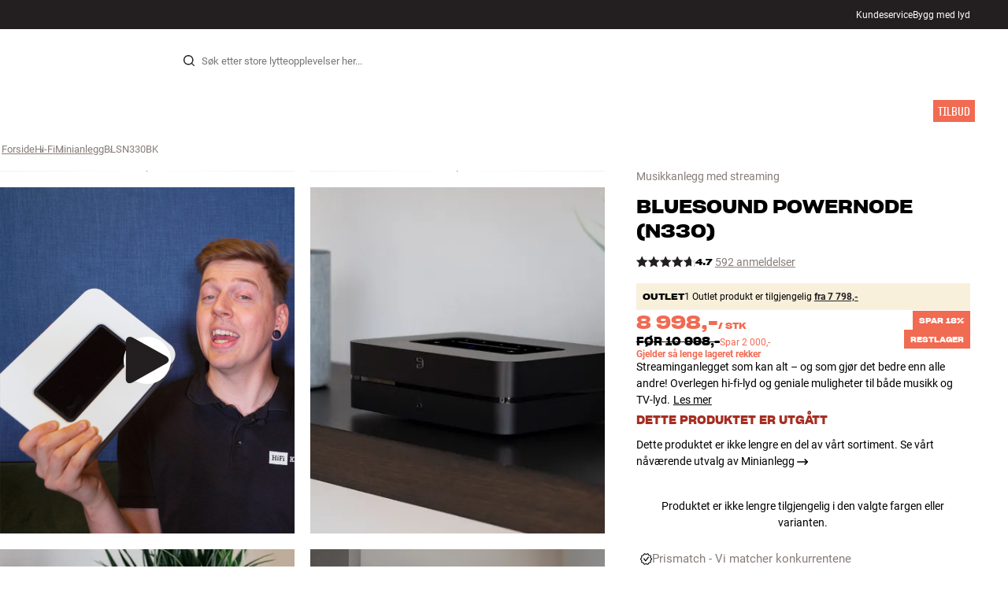

--- FILE ---
content_type: text/html
request_url: https://www.hifiklubben.no/bluesound-powernode-n330-musikkanlegg-med-streaming/blsn330bk/
body_size: 99265
content:
<!DOCTYPE html><html lang="no" class="no-js"><head><meta name="buildinfo" content="19936"><meta charset="utf-8"><script>if(!(document.documentMode&&document.documentMode<=11))document.documentElement.className=document.documentElement.className.replace(/no-js/, '');</script><base href="/"><link rel="apple-touch-icon" sizes="180x180" href="/assets/favicons/apple-touch-icon.png"><link rel="icon" type="image/png" sizes="32x32" href="/assets/favicons/favicon-32x32.png"><link rel="icon" type="image/png" sizes="16x16" href="/assets/favicons/favicon-16x16.png"><link rel="manifest" href="/assets/favicons/site.webmanifest"><link rel="mask-icon" href="/assets/favicons/safari-pinned-tab.svg" color="#000000"><link rel="shortcut icon" href="/assets/favicons/favicon.ico"><meta name="msapplication-TileColor" content="#231f20"><meta name="msapplication-config" content="/assets/favicons/browserconfig.xml"><meta name="theme-color" content="#231f20"><meta name="viewport" content="width=device-width,initial-scale=1,viewport-fit=cover,maximum-scale=1,user-scalable=no,interactive-widget=resizes-content"><link rel="preload" href="assets/fonts/roboto/roboto-v19-latin-regular.woff2" as="font" crossorigin="anonymous"><link rel="preload" href="assets/fonts/roboto/roboto-v20-latin-700.woff2" as="font" crossorigin="anonymous"><link rel="preload" href="assets/fonts/medium11/SharpGroteskMedium11.woff2" as="font" crossorigin="anonymous"><link rel="preload" href="assets/fonts/medium15/SharpGroteskMedium15.woff2" as="font" crossorigin="anonymous"><link rel="preload" href="assets/fonts/semibold15/SharpGroteskSmBold15.woff2" as="font" crossorigin="anonymous"><link rel="preload" href="assets/fonts/semibold23/SharpGroteskSmBold23.woff2" as="font" crossorigin="anonymous"><meta name="google-site-verification" content="o5onTQ8GeujG1JPfM06P_GaQ0OWQWy7LGqt2ifT-Des"><link rel="stylesheet" href="/dist/main.d487c3c1.css"><link data-react-helmet="true" rel="canonical" href="https://www.hifiklubben.no/bluesound-powernode-n330-musikkanlegg-med-streaming/blsn330bk/"/><link data-react-helmet="true" rel="preload" as="image" media="(min-width: 768px) and (-webkit-min-device-pixel-ratio: 2)" fetchPriority="high" imageSrcSet="https://images.hifiklubben.com/image/338c95ff-dcbd-462c-b990-e676eef19cac/pdp_e/blsn330.jpg"/><link data-react-helmet="true" rel="preload" as="image" media="(min-width: 768px) and (-webkit-max-device-pixel-ratio: 1.9)" fetchPriority="high" imageSrcSet="https://images.hifiklubben.com/image/338c95ff-dcbd-462c-b990-e676eef19cac/pdp_b/blsn330.jpg"/><link data-react-helmet="true" rel="preload" as="image" media="(max-width: 767px)" fetchPriority="high" imageSrcSet="https://images.hifiklubben.com/image/338c95ff-dcbd-462c-b990-e676eef19cac/pdp_b/blsn330.jpg"/><meta data-react-helmet="true" name="title" content="Bluesound POWERNODE – førsteklasses hi-fi-anlegg for streaming"/><meta data-react-helmet="true" name="description" content="Streaminganlegget som kan alt – og som gjør det bedre enn alle andre! Overlegen hi-fi-lyd og geniale muligheter til både musikk og TV-lyd. 6 års medlemsgaranti hos HiFi Klubben. Se mer "/><meta data-react-helmet="true" name="og:image" content="https://images.hifiklubben.com/image/338c95ff-dcbd-462c-b990-e676eef19cac/pdp_d/blsn330.jpg"/><script data-react-helmet="true" >(function(w,d,s,l,i){w[l]=w[l]||[];w[l].push({"gtm.start": new Date().getTime(),event:"gtm.js"});var f=d.getElementsByTagName(s)[0],j=d.createElement(s),dl=l!="dataLayer"?"&l="+l:"";j.async=true;j.src="https://collector.hifiklubben.no/gtm.js?id="+i+dl;j.addEventListener('load',window.markGoogleAsReady);f.parentNode.insertBefore(j,f);})(window,document,"script","dataLayer","GTM-TZ5VT4C");</script><script data-react-helmet="true" type="application/ld+json">[{"@context":"https://schema.org/","@type":"Organization","name":"HiFi Klubben","url":"https://www.hifiklubben.no/","logo":"https://www.hifiklubben.no/assets/img/hifi-klubben-logo.png","contactPoint":[{"@type":"ContactPoint","contactType":"Customer service","telephone":"22132213","email":"kundeservice@hifiklubben.no","hoursAvailable":["Mo undefined-undefined","Tu undefined-undefined","We undefined-undefined","Th undefined-undefined","Fr undefined-undefined","Sa undefined-undefined","Su undefined-undefined"]}]}]</script><script data-react-helmet="true" type="application/ld+json">{"@context":"https://schema.org","@type":"Product","name":"POWERNODE (N330)","brand":{"@type":"Brand","name":"Bluesound","image":"https://static.hifiklubben.com/globalassets/brands-images/bluesound_x1000.png?height=50"},"productID":"BLSN330BK","sku":"BLSN330BK","color":"Black","isSimilarTo":[],"image":[{"@type":"ImageObject","url":"https://images.hifiklubben.com/image/338c95ff-dcbd-462c-b990-e676eef19cac"},{"@type":"ImageObject","url":"https://images.hifiklubben.com/image/bf02a8b7-d762-4f22-8a88-4da931f0fcc6"},{"@type":"ImageObject","url":"https://images.hifiklubben.com/image/bdc301f8-137c-4dcc-af0d-e4ff502a64e4"},{"@type":"ImageObject","url":"https://images.hifiklubben.com/image/3b1980e1-c76b-4880-bbad-ae2a8b7dbe4c"},{"@type":"ImageObject","url":"https://images.hifiklubben.com/image/016cc801-3598-474c-9d59-3e6edc138104"},{"@type":"ImageObject","url":"https://images.hifiklubben.com/image/c158f483-b45e-4735-946f-968d7f346a52"},{"@type":"ImageObject","url":"https://images.hifiklubben.com/image/f39caa98-7bd6-4cfe-97fd-4917ac8bee0e"},{"@type":"ImageObject","url":"https://images.hifiklubben.com/image/7fe91e9b-a7b5-44d0-a639-8daafa892f76"},{"@type":"ImageObject","url":"https://images.hifiklubben.com/image/c40aa3f7-479a-4dec-8a36-c2c317c55bd2"}],"description":"Streaminganlegget som kan alt – og som gjør det bedre enn alle andre! Overlegen hi-fi-lyd og geniale muligheter til både musikk og TV-lyd.","review":{"@type":"Review","author":{"@type":"Person","name":"Eivind R. J."},"reviewBody":"Bluesound POWERNODE er et fantastisk, trådløst musikkanlegg som i ett kompakt apparat gir deg alt du har drømt om til musikk og TV-lyd, uten at du får et stort anlegg inn i stua. Sammenlignet med de tidligere versjonene får du her vesentlig bedre lydkvalitet med mer krefter, superrask quad-core-prosessor og nydesignet 32-bit D/A-konverter. Her er du omtrent så tett på det perfekte kompakte streaminganlegget som det er mulig å komme i dag.  Som en ekstra bonus kan du legge til trådløse Bluesound-bakhøyttalere for surround, slik at du kan få lydopplevelser på et helt nytt nivå når du ser på TV og film. Og det er enkelt – POWERNODE sørger nemlig helt automatisk for å aktivere surround-funksjonen og bakhøyttalerne når den registrerer et surroundsignal fra TV-en din. En genial og brukervennlig funksjon som gir deg helt nye muligheter uten at du går på kompromiss med hi-fi-musikkopplevelsene dine i stereo.  Massevis av krefter, full av musikk og en fryd å bruke  De 2 x 80 wattene i POWERNODE er av en kvalitet som kan få et par virkelig gode hi-fi-høyttalere – inkludert gulvmodeller – til å spille så ørene dine synger av glede. Og Bluesound-appen gir deg totalt overblikk over all musikken din med album-covere og alle funksjoner rett under fingertuppene på smarttelefonen eller nettbrettet.  Du kan streame uendelige mengder musikk fra TIDAL, Spotify Connect, Deezer og andre musikktjenester, og du kan spille all verdens lydformater – inkludert 24-bit – i uovertruffen kvalitet. Integrert nettradio får du naturligvis også, og med den smarte toveis Bluetooth-funksjonen kan du også spille musikk på trådløse hodetelefoner.  Når du ikke har telefonen for hånden, kan du styre POWERNODE ved hjelp av det lekre, nydesignede touch-panelet i glass på topplaten. Her styrer du grunnleggende funksjoner (play/pause/volum m.m.), og panelet har innebygget bevegelsessensor, slik at det lyser opp helt av seg selv når hånden din er i nærheten. En annen ny detalj er fem personlige forvalg (presets), slik at favoritt-radiokanalen din eller dusj-spillelista aldri er mer enn ett enkelt trykk unna.  Superlettvinn TV-lyd i toppkvalitet  POWERNODE har HDMI-tilkobling med Audio Return Channel (eARC) og HDMI-CEC. Dette betyr at TV-en og anlegget ditt kommuniserer med hverandre gjennom HDMI, slik at volum m.m. kan styres fra den eksisterende TV-fjernkontrollen din. Bare koble til TV-en med en HDMI-kabel én gang for alle, så har du TV-lyd i toppkvalitet på anlegget!  POWERNODE slår seg automatisk av og på, både sammen med TV-en og andre lydkilder, inkl. Bluetooth og optisk. Hvis du skulle ha en eldre TV som ikke støtter CEC, så kan du bruke den optiske inngangen i kombinasjon med IR-lærefunksjonen, slik at du fremdeles kan styre lyden fra den eksisterende TV-fjernkontrollen din.  Kan kombineres på utallige måter – med multirom  POWERNODE kan sammen med et par gode hi-fi-høyttalere fungere som et komplett, trådløst musikkanlegg helt på egen hånd. Hvis – eller rettere sagt når – du får lyst, så kan du lynraskt bygge ut systemet med trådløse høyttalere eller andre Bluesound multiromskomponenter, slik at du kan nyte musikken i flere rom, både individuelt og samtidig.  Noe som er helt uvanlig for en nettverksspiller er at du kan du sette POWERNODE i dyp standby (0,5 watt) ved å trykke på touch-panelet på toppen i ca. 10 sekunder. Dette kan være nyttig hvis du f.eks. ikke skal spille musikk i rommet på en stund. Du vekker den igjen med et kort trykk på samme panelet, og så kan du glede deg over all strømmen du har spart i mellomtiden.  Bluesound POWERNODE (N330) fås i sort eller hvit finish. IR-fjernkontroll fås som ekstrautstyr."},"gtin14":"786357001739","aggregateRating":{"@type":"AggregateRating","bestRating":5,"ratingValue":4.6722972972973,"ratingCount":592,"reviewCount":280,"worstRating":1},"positiveNotes":{"@type":"ItemList","itemListElement":[{"@type":"ListItem","position":1,"name":"Innebygget 2 x 80 watts stereoforsterker med overlegen hi-fi-lydkvalitet"},{"@type":"ListItem","position":2,"name":"Mulighet for trådløse bakhøyttalere til surround"},{"@type":"ListItem","position":3,"name":"Enkelt oppsett og brukervennlig app-styring fra smarttelefon/nettbrett eller PC/Mac"},{"@type":"ListItem","position":4,"name":"Touch-panel i glass på toppen for grunnleggende styring (play/pause/volum m.m.)"},{"@type":"ListItem","position":5,"name":"TV-lyd kan styres fra den eksisterende TV-fjernkontrollen din via HDMI/CEC eller IR-lærefunksjon"},{"@type":"ListItem","position":6,"name":"Apple AirPlay 2 og Bluetooth med aptX HD og toveisfunksjon til trådløse hodetelefoner"},{"@type":"ListItem","position":7,"name":"Mange streamingtjenester (TIDAL, Spotify Connect, Deezer, Qobuz, Roon Ready, nettradio m.fl.)"},{"@type":"ListItem","position":8,"name":"Full trådløs integrasjon med Bluesound-systemet, inkludert NAD-forsterkere/receivere og trådløse høyttalersystemer fra DALI med BluOS"},{"@type":"ListItem","position":9,"name":"Støtter HD-lyd opp til 24-bit/192kHz"},{"@type":"ListItem","position":10,"name":"Høykvalitets hodetelefontilkobling (både trådløst og med kabel)"},{"@type":"ListItem","position":11,"name":"Tilkobling for eksterne lydkilder (TV, CD-spiller m.m.)"},{"@type":"ListItem","position":12,"name":"IR-fjernkontroll fås som ekstrautstyr"},{"@type":"ListItem","position":13,"name":"Tilkobling for subwoofer (både trådløst og med kabel)"}]},"negativeNotes":{"@type":"ItemList","itemListElement":[{"@type":"ListItem","position":1,"name":"Noen anlegg i full størrelse kan ha enda flere tilkoblingsmuligheter og mer kraft"},{"@type":"ListItem","position":2,"name":"Noen alternativer støtter enda flere streamingtjenester"},{"@type":"ListItem","position":3,"name":"Ikke innebygget RIAA-forsterker til platespiller"},{"@type":"ListItem","position":4,"name":"Ikke innebygget mikrofon til stemmestyring"},{"@type":"ListItem","position":5,"name":"En ekte surround-hjemmekino vil gi mer autentisk filmlyd"}]},"awards":["Stereo+","Lyd & Bilde"],"offers":{"type":"https://schema.org/Offer","priceCurrency":"NOK","price":"8998","url":"https://www.hifiklubben.no/bluesound-powernode-n330-musikkanlegg-med-streaming/blsn330bk/","availability":"https://schema.org/Discontinued","itemCondition":"NewCondition"}}</script><title data-react-helmet="true">Bluesound POWERNODE – førsteklasses hi-fi-anlegg for streaming</title><script id="CookieConsent" src="https://policy.app.cookieinformation.com/uc.js" data-gcm-enabled="false" data-culture="NB" type="text/javascript"></script>
<meta name="p:domain_verify" content="4e17a1c1c5e337dded94d57cda6629f5"/><link data-chunk="video" rel="preload" crossorigin="anonymous" as="style" href="/dist/video.512d2ca2.css">
<link data-chunk="pdp" rel="preload" crossorigin="anonymous" as="style" href="/dist/pdp.d3f92582.css">
<link data-chunk="pdp" rel="preload" crossorigin="anonymous" as="style" href="/dist/554.182abe66.css">
<link data-chunk="pdp" rel="preload" crossorigin="anonymous" as="script" href="/dist/5020.11b36968.js">
<link data-chunk="pdp" rel="preload" crossorigin="anonymous" as="script" href="/dist/8431.02427d08.js">
<link data-chunk="pdp" rel="preload" crossorigin="anonymous" as="script" href="/dist/1606.1ceb4f38.js">
<link data-chunk="pdp" rel="preload" crossorigin="anonymous" as="script" href="/dist/554.fe843fba.js">
<link data-chunk="pdp" rel="preload" crossorigin="anonymous" as="script" href="/dist/pdp.ac7a12d6.js">
<link data-chunk="video" rel="preload" crossorigin="anonymous" as="script" href="/dist/video.8f3b38cf.js"><link data-chunk="pdp" rel="stylesheet" crossorigin="anonymous" href="/dist/554.182abe66.css">
<link data-chunk="pdp" rel="stylesheet" crossorigin="anonymous" href="/dist/pdp.d3f92582.css">
<link data-chunk="video" rel="stylesheet" crossorigin="anonymous" href="/dist/video.512d2ca2.css"></head><body><noscript><iframe aria-hidden="true" src="https://www.googletagmanager.com/ns.html?id=GTM-TZ5VT4C" height="0" width="0" style="display:none;visibility:hidden">Loading Google Tag Manager...</iframe></noscript><div id="root"><div class="e8c7e9d5" data-app-static="true"><a href="/bluesound-powernode-n330-musikkanlegg-med-streaming/blsn330bk/#app-content" class="sr-only e391bedb">Hopp til innhold</a><header data-main-page-header="true" data-visible="true" class="d8de912e ba7ca241"><div class="b2d74ce5" style="background-color:#231F20;color:#fff"><div data-page-container="true" class="c7226732 eb03a75b"><span></span><div class="e294794a dbad5b20 c3dc122f c22d5ee4 d462aadb"><a href="/kundeservice/">Kundeservice</a><a href="/inspirasjon/live-like-a-listener/live-like-a-listener/">Bygg med lyd</a></div></div></div><div data-page-container="true" class="c7226732"><div class="d841e8d0" data-header-top="true"><div class="ad62c2b1 fdeaf277"><label class="a03e5e5c dc7b0ad2 da79dadf" for="static-menu-controller" aria-label="MENY"><span data-icon="Menu" aria-hidden="true" class="svg-icon a14b4f30 e8b7e522"><svg><use xlink:href="#icon-menu"></use></svg></span><span class="f52d90bc">MENY</span></label><button type="button" class="a03e5e5c dc7b0ad2 c5bc6584" aria-label="MENY"><span data-icon="Menu" aria-hidden="true" class="svg-icon a14b4f30 e8b7e522"><svg><use xlink:href="#icon-menu"></use></svg></span><span class="f52d90bc">MENY</span></button></div><div class="e6e84559"><a href="/" class="ddde099a" title="Til forsiden"><span data-icon="Logo" aria-hidden="true" class="svg-icon a14b4f30 db994f86"><svg><use xlink:href="#icon-logo"></use></svg></span></a></div><div data-focus-guard="true" tabindex="-1" style="width:1px;height:0px;padding:0;overflow:hidden;position:fixed;top:1px;left:1px"></div><div data-focus-lock-disabled="disabled" class="search-wrapper ad0ded5f"><form class="b32e52de"><div class="d130ba22"><button class="d334b7bf" type="submit" title="Søk" aria-hidden="true" tabindex="-1"><span data-icon="Search" aria-hidden="true" class="svg-icon a14b4f30"><svg><use xlink:href="#icon-search"></use></svg></span></button><input class="ee1db0b5 e3f9fb04" aria-label="Søk etter:" type="search" autoCorrect="off" spellCheck="false" autoComplete="off" placeholder="Søk etter store lytteopplevelser her..." maxLength="200" value=""/></div></form></div><div data-focus-guard="true" tabindex="-1" style="width:1px;height:0px;padding:0;overflow:hidden;position:fixed;top:1px;left:1px"></div><div class="cde0c326 fdeaf277"><a href="/finn-butikk/" class="a03e5e5c dc7b0ad2" aria-label="Finn butikk"><span data-icon="Mappin" aria-hidden="true" class="svg-icon a14b4f30 e8b7e522"><svg><use xlink:href="#icon-mappin"></use></svg></span><span class="f52d90bc">Finn butikk</span></a><button type="button" class="a03e5e5c dc7b0ad2" aria-label="Logg inn"><span data-icon="Person" aria-hidden="true" class="svg-icon a14b4f30 e8b7e522"><svg><use xlink:href="#icon-person"></use></svg></span><span class="f52d90bc">Logg inn</span></button><dialog class="e4cbb6ce f5ebe82c e96213af"><div class="f086e46a" data-modal-content="true"><div data-modal-header="true"><div class="e294794a faf7d934 d1c550c9 e284adae" data-modal-title="true"></div><button class="d3158873 f3c712b7" type="button" data-modal-close="true"><span data-icon="Cross" aria-hidden="true" class="svg-icon a14b4f30"><svg><use xlink:href="#icon-cross"></use></svg></span></button></div><div data-modal-main="true"></div></div></dialog><a href="/checkout/basket/" class="a03e5e5c dc7b0ad2" aria-label="Handlekurv" id="header-mini-basket"><span data-icon="Bag" aria-hidden="true" class="svg-icon a14b4f30 e8b7e522"><svg><use xlink:href="#icon-bag"></use></svg></span><span class="f52d90bc">Handlekurv</span><span class="a3ee3804 ced38f30" data-count="0">1<span class="f4205441"></span></span></a></div></div></div><div class="f5d2a1d6"><div data-page-container="true" class="c7226732"><div class="e45639a7"><div class="fe97007b"><a href="/" class="ddde099a b20445ea" title="Til forsiden"><span data-icon="Logo" aria-hidden="true" class="svg-icon a14b4f30 db994f86"><svg><use xlink:href="#icon-logo"></use></svg></span></a><button class="f769315f" type="button"><span data-icon="ArrowLeft" aria-hidden="true" class="svg-icon a14b4f30"><svg><use xlink:href="#icon-arrow-left"></use></svg></span></button></div><div class="a64bc6bb"></div><button class="fc42bb25" type="button"><span data-icon="Cross" aria-hidden="true" class="svg-icon a14b4f30"><svg><use xlink:href="#icon-cross"></use></svg></span></button></div><div class="b21b3d25"><ul class="ff32e247"><li><a href="/stereo/" class="a9004664" data-active="false" id="56021btn"><div class="cd316b73 dbc2add4"><picture style="padding-top:100%" class="a3e9ccd9"><img alt="" src="https://static.hifiklubben.com/globalassets/listview-images/01-stereo-hifi/hifi_radio.jpg?width=100" loading="lazy" width="100" height="100" data-image-image="true" class="bf7095ef a4a66411 a5087070 b3a410fc bc8539c7"/></picture></div><span class="e5492ed6 ce84f9a6" data-outlet-related="false">Hi-Fi </span><span data-icon="ArrowRight" aria-hidden="true" class="svg-icon a14b4f30 ec829eb0"><svg><use xlink:href="#icon-arrow-right"></use></svg></span></a></li><li><a href="/hoyttalere/" class="a9004664" data-active="false" id="56087btn"><div class="cd316b73 dbc2add4"><picture style="padding-top:100%" class="a3e9ccd9"><img alt="" src="https://static.hifiklubben.com/globalassets/listview-images/02-speakers/active_speakers.jpg?width=100" loading="lazy" width="100" height="100" data-image-image="true" class="bf7095ef a4a66411 a5087070 b3a410fc bc8539c7"/></picture></div><span class="e5492ed6 ce84f9a6" data-outlet-related="false">Høyttalere</span><span data-icon="ArrowRight" aria-hidden="true" class="svg-icon a14b4f30 ec829eb0"><svg><use xlink:href="#icon-arrow-right"></use></svg></span></a></li><li><a href="/platespiller/" class="a9004664" data-active="false" id="166148btn"><div class="cd316b73 dbc2add4"><picture style="padding-top:100%" class="a3e9ccd9"><img alt="" src="https://static.hifiklubben.com/globalassets/listview-images/03-turntables/turntables_v2.jpg?width=100" loading="lazy" width="100" height="100" data-image-image="true" class="bf7095ef a4a66411 a5087070 b3a410fc bc8539c7"/></picture></div><span class="e5492ed6 ce84f9a6" data-outlet-related="false">Platespiller</span><span data-icon="ArrowRight" aria-hidden="true" class="svg-icon a14b4f30 ec829eb0"><svg><use xlink:href="#icon-arrow-right"></use></svg></span></a></li><li><a href="/hodetelefon/" class="a9004664" data-active="false" id="56088btn"><div class="cd316b73 dbc2add4"><picture style="padding-top:100%" class="a3e9ccd9"><img alt="" src="https://static.hifiklubben.com/globalassets/listview-images/04-headphones/over_ear_headphones.jpg?width=100" loading="lazy" width="100" height="100" data-image-image="true" class="bf7095ef a4a66411 a5087070 b3a410fc bc8539c7"/></picture></div><span class="e5492ed6 ce84f9a6" data-outlet-related="false">Hodetelefon</span><span data-icon="ArrowRight" aria-hidden="true" class="svg-icon a14b4f30 ec829eb0"><svg><use xlink:href="#icon-arrow-right"></use></svg></span></a></li><li><a href="/surround/" class="a9004664" data-active="false" id="194893btn"><div class="cd316b73 dbc2add4"><picture style="padding-top:100%" class="a3e9ccd9"><img alt="" src="https://static.hifiklubben.com/contentassets/c18787cf58e049a39fe860fd0610e4ef/solution-8_dalioberonon1loa_dalioberon5loa_dalioberonvokalloa_dalisube9fwh_denavrx1600hbk.jpg?width=100" loading="lazy" width="100" height="100" data-image-image="true" class="bf7095ef a4a66411 a5087070 b3a410fc bc8539c7"/></picture></div><span class="e5492ed6 ce84f9a6" data-outlet-related="false">Surround</span><span data-icon="ArrowRight" aria-hidden="true" class="svg-icon a14b4f30 ec829eb0"><svg><use xlink:href="#icon-arrow-right"></use></svg></span></a></li><li><a href="/tv/" class="a9004664" data-active="false" id="56090btn"><div class="cd316b73 dbc2add4"><picture style="padding-top:100%" class="a3e9ccd9"><img alt="" src="https://static.hifiklubben.com/globalassets/listview-images/05-cinema/tvs.jpg?width=100" loading="lazy" width="100" height="100" data-image-image="true" class="bf7095ef a4a66411 a5087070 b3a410fc bc8539c7"/></picture></div><span class="e5492ed6 ce84f9a6" data-outlet-related="false">TV</span><span data-icon="ArrowRight" aria-hidden="true" class="svg-icon a14b4f30 ec829eb0"><svg><use xlink:href="#icon-arrow-right"></use></svg></span></a></li><li><a href="/komplette-loesninger/" class="a9004664" data-active="false" id="194894btn"><div class="cd316b73 dbc2add4"><picture style="padding-top:100%" class="a3e9ccd9"><img alt="" src="https://static.hifiklubben.com/contentassets/ca227b74e7124a698cf310de6bb08666/argtt3bk_argfortea4mk2bk.jpg?width=100" loading="lazy" width="100" height="100" data-image-image="true" class="bf7095ef a4a66411 a5087070 b3a410fc bc8539c7"/></picture></div><span class="e5492ed6 ce84f9a6" data-outlet-related="false">Systemer</span><span data-icon="ArrowRight" aria-hidden="true" class="svg-icon a14b4f30 ec829eb0"><svg><use xlink:href="#icon-arrow-right"></use></svg></span></a></li><li><a href="/kabler/" class="a9004664" data-active="false" id="69925btn"><div class="cd316b73 dbc2add4"><picture style="padding-top:100%" class="a3e9ccd9"><img alt="" src="https://static.hifiklubben.com/globalassets/listview-images/06-cables/speaker_cables.jpg?width=100" loading="lazy" width="100" height="100" data-image-image="true" class="bf7095ef a4a66411 a5087070 b3a410fc bc8539c7"/></picture></div><span class="e5492ed6 ce84f9a6" data-outlet-related="false">Kabler</span><span data-icon="ArrowRight" aria-hidden="true" class="svg-icon a14b4f30 ec829eb0"><svg><use xlink:href="#icon-arrow-right"></use></svg></span></a></li><li><a href="/tilbehor/" class="a9004664" data-active="false" id="56091btn"><div class="cd316b73 dbc2add4"><picture style="padding-top:100%" class="a3e9ccd9"><img alt="" src="https://static.hifiklubben.com/globalassets/listview-images/07-accessories/speaker_accessories.jpg?width=100" loading="lazy" width="100" height="100" data-image-image="true" class="bf7095ef a4a66411 a5087070 b3a410fc bc8539c7"/></picture></div><span class="e5492ed6 ce84f9a6" data-outlet-related="false">Tilbehør</span><span data-icon="ArrowRight" aria-hidden="true" class="svg-icon a14b4f30 ec829eb0"><svg><use xlink:href="#icon-arrow-right"></use></svg></span></a></li></ul><ul class="ff32e247"><li><a href="/inspirasjon/" class="a9004664" data-hide-image="false" data-active="false" id="56093btn"><div class="cd316b73 dbc2add4"><picture style="padding-top:100%" class="a3e9ccd9"><img alt="" src="https://static.hifiklubben.com/globalassets/listview-images/other/inspiration_listview.jpg?width=100" loading="lazy" width="100" height="100" data-image-image="true" class="bf7095ef a4a66411 a5087070 b3a410fc bc8539c7"/></picture></div><span class="d9e7f611 e5492ed6 ce84f9a6 dc7b0ad2" data-outlet-related="false">Inspirasjon</span></a></li><li><a href="/merker/" class="a9004664" data-hide-image="false" data-active="false" id="56092btn"><div class="cd316b73 dbc2add4"><picture style="padding-top:100%" class="a3e9ccd9"><img alt="" src="https://static.hifiklubben.com/globalassets/listview-images/08-brands/400x400_other_brands.jpg?width=100" loading="lazy" width="100" height="100" data-image-image="true" class="bf7095ef a4a66411 a5087070 b3a410fc bc8539c7"/></picture></div><span class="d9e7f611 e5492ed6 ce84f9a6 dc7b0ad2" data-outlet-related="false">Merker</span><span data-icon="ArrowRight" aria-hidden="true" class="svg-icon a14b4f30 ec829eb0"><svg><use xlink:href="#icon-arrow-right"></use></svg></span></a></li><li><a href="/nyheter/" class="a9004664" data-hide-image="false" data-active="false" id="72829btn"><div class="cd316b73 dbc2add4"><picture style="padding-top:100%" class="a3e9ccd9"><img alt="" src="https://static.hifiklubben.com/contentassets/36d93228e4fb4236810424f2b085def9/blsound.jpg?width=100" loading="lazy" width="100" height="100" data-image-image="true" class="bf7095ef a4a66411 a5087070 b3a410fc bc8539c7"/></picture></div><span class="d9e7f611 e5492ed6 ce84f9a6 dc7b0ad2" data-outlet-related="false">Nyheter</span></a></li><li><a href="/tilbud/" class="a9004664" data-hide-image="false" data-active="false" id="56094btn"><div class="cd316b73 dbc2add4"><picture style="padding-top:100%" class="a3e9ccd9"><img alt="" src="https://static.hifiklubben.com/globalassets/listview-images/other/offers_2.png?width=100" loading="lazy" width="100" height="100" data-image-image="true" class="bf7095ef a4a66411 a5087070 b3a410fc bc8539c7"/></picture></div><span class="d9e7f611 e5492ed6 ce84f9a6 dc7b0ad2" data-outlet-related="true">Tilbud</span></a></li></ul><div class="e61c3f80" style="opacity:0"></div><ul class="d3b5b8eb"><li><a href="/finn-butikk/" class="ae06aa80" title="Finn butikk"><span data-icon="Mappin" aria-hidden="true" class="svg-icon a14b4f30"><svg><use xlink:href="#icon-mappin"></use></svg></span><span class="e294794a f67351a3">Finn Butikk</span></a></li><li><a href="/kundeservice/" class="ae06aa80" title="Kundeservice"><span data-icon="Headset" aria-hidden="true" class="svg-icon a14b4f30"><svg><use xlink:href="#icon-headset"></use></svg></span><span class="e294794a f67351a3">Kundeservice</span></a></li><li><a href="/" class="ae06aa80" title="Min profil"><span data-icon="Person" aria-hidden="true" class="svg-icon a14b4f30"><svg><use xlink:href="#icon-person"></use></svg></span><span class="e294794a f67351a3">Logg inn</span></a></li><a href="/kundeservice/" class="ae06aa80"><span class="e294794a f67351a3">Kundeservice</span></a><a href="/inspirasjon/live-like-a-listener/live-like-a-listener/" class="ae06aa80"><span class="e294794a f67351a3">Bygg med lyd</span></a></ul></div></div><dialog class="e302f7d2"><div data-page-container="true" class="c7226732 a69111d0"><div><header class="da7693ec"><h3 class="e294794a b7e0ff6f ce88ab60 e284adae"></h3></header><div class="f4bb6e7a"></div></div><div><div></div></div></div></dialog></div></header><main class="a72f7d06" id="app-content"><article><div class="fcbcd96c"><div data-page-container="true" class="c7226732 bdc08440"><ul class="a4f2f1fa"><li class="eb06ccd9"><a href="/" title="Forside">Forside</a><span class="a227ebf2">›</span></li><li class="eb06ccd9"><a href="/stereo/" title="Hi-Fi">Hi-Fi</a><span class="a227ebf2">›</span></li><li class="eb06ccd9"><a href="/stereo/minianlegg/" title="Minianlegg">Minianlegg</a><span class="a227ebf2">›</span></li><li class="eb06ccd9">BLSN330BK</li></ul></div></div><div class="ef2a34c4"><div data-page-container="true" class="c7226732"><div class="a897dac4" id="product-page-info"><header><section class="e3f3a774"><a href="/stereo/minianlegg/" class="e294794a f0ca7b1d e0c728b4 c22d5ee4 f67351a3 eea189ff">Musikkanlegg med streaming</a><div class="e8d20271"><h1 class="e294794a e79f0d14 b807a937 e284adae">Bluesound<!-- --> <!-- -->POWERNODE (N330)</h1><div><aside class="e294794a dbad5b20 c3dc122f c22d5ee4 c214aabe" aria-hidden="true" tabindex="-1"></p><p>Hos HiFi Klubben får du god lyd, ekte ekspertise og ærlig rådgivning – og det skal du selvfølgelig ikke betale ekstra for.</p><p><a aria-hidden tabindex="-1" href='/kundeservice/derfor-handler-du-hos-hifi-klubben/'>Les mer om prismatch</a>.</p></aside></div></div><div class="b0ec380d"><div class="a006818e"><div class="bff5a6cd"><div class="cb57da8b"><span data-icon="StarSharp" aria-hidden="true" class="svg-icon a14b4f30 eb01cab7"><svg><use xlink:href="#icon-star-sharp"></use></svg></span></div><div class="cb57da8b"><span data-icon="StarSharp" aria-hidden="true" class="svg-icon a14b4f30 eb01cab7"><svg><use xlink:href="#icon-star-sharp"></use></svg></span></div><div class="cb57da8b"><span data-icon="StarSharp" aria-hidden="true" class="svg-icon a14b4f30 eb01cab7"><svg><use xlink:href="#icon-star-sharp"></use></svg></span></div><div class="cb57da8b"><span data-icon="StarSharp" aria-hidden="true" class="svg-icon a14b4f30 eb01cab7"><svg><use xlink:href="#icon-star-sharp"></use></svg></span></div><div class="cb57da8b"><span data-icon="StarSharp" aria-hidden="true" class="svg-icon a14b4f30 eb01cab7" style="width:67%"><svg><use xlink:href="#icon-star-sharp"></use></svg></span><span data-icon="StarSharp" aria-hidden="true" class="svg-icon a14b4f30 eb01cab7 d7fc56f8" style="width:33%"><svg><use xlink:href="#icon-star-sharp"></use></svg></span></div></div></div><div class="e294794a afa435e4 f8a7e252 e284adae">4.7</div><a class="b4236018" href="/bluesound-powernode-n330-musikkanlegg-med-streaming/blsn330bk/#ratings">592 anmeldelser</a></div></section></header><main><div class="f948489b"><div class="ed720ff9"><span class="a1b57e28 b0ca9eba e284adae f74930f0">Spar 18%</span><span class="a1b57e28 b0ca9eba e284adae f74930f0">Restlager</span></div><ul class="e3cf5b3b"><li class="c3914f2c"><button class="a378a5e2" type="button" aria-label="POWERNODE (N330) 1"><div class="cd316b73 d6f4cd12"><picture style="padding-top:117.7%" class="a3e9ccd9"><source srcSet="https://images.hifiklubben.com/image/338c95ff-dcbd-462c-b990-e676eef19cac/pdp_b/blsn330.jpg 1x, https://images.hifiklubben.com/image/338c95ff-dcbd-462c-b990-e676eef19cac/pdp_e/blsn330.jpg 2x" media="(min-width: 768px)"/><source srcSet="https://images.hifiklubben.com/image/338c95ff-dcbd-462c-b990-e676eef19cac/pdp_b/blsn330.jpg"/><img alt="" src="https://images.hifiklubben.com/image/338c95ff-dcbd-462c-b990-e676eef19cac/pdp_e/blsn330.jpg" loading="eager" data-image-image="true" fetchPriority="high" class="bf7095ef a4a66411 a5087070 b3a410fc bc8539c7"/></picture></div></button><button type="button" class="a5ba5f87 a21f4875 b3b54f97 dc7b0ad2 ccab9682"><span class="a2c4b4b0"><span class="abf8ea5e"><span data-icon="Play" aria-hidden="true" class="svg-icon a14b4f30"><svg><use xlink:href="#icon-play"></use></svg></span>Se video</span></span></button></li><li class="c3914f2c"><button class="a378a5e2" type="button" aria-label="POWERNODE (N330) 2"><div class="cd316b73 d6f4cd12"><picture style="padding-top:117.7%" class="a3e9ccd9"><source srcSet="https://images.hifiklubben.com/image/bf02a8b7-d762-4f22-8a88-4da931f0fcc6/pdp_b/blsn330.jpg 1x, https://images.hifiklubben.com/image/bf02a8b7-d762-4f22-8a88-4da931f0fcc6/pdp_e/blsn330.jpg 2x" media="(min-width: 768px)"/><source srcSet="https://images.hifiklubben.com/image/bf02a8b7-d762-4f22-8a88-4da931f0fcc6/pdp_b/blsn330.jpg"/><img alt="" src="https://images.hifiklubben.com/image/bf02a8b7-d762-4f22-8a88-4da931f0fcc6/pdp_e/blsn330.jpg" loading="lazy" data-image-image="true" class="bf7095ef a4a66411 a5087070 b3a410fc bc8539c7"/></picture></div></button></li><li class="c3914f2c"><div class="f1341a1c"><div class="ce344440 e798940f a5087070 b3a410fc bc8539c7"><div class="d945f48f e09c7c75"><button type="button" class="e2eb7e0b fe526d98" aria-label="Spill video"><aside aria-hidden="true" class="fceb45da a5087070 b3a410fc bc8539c7" data-background-image="true"><picture class="a36ccf2f a5087070 b3a410fc bc8539c7"><source srcSet="https://images.hifiklubben.com/image/c47dd68d-462f-4a4b-b4fb-20c23743f3d5?width=1280"/><img class="fb4e0789 de57852e" alt="" loading="lazy" src="https://images.hifiklubben.com/image/c47dd68d-462f-4a4b-b4fb-20c23743f3d5?width=1280" fetchPriority="low"/></picture></aside><span data-icon="Play" aria-hidden="true" class="svg-icon a14b4f30 d368de24"><svg><use xlink:href="#icon-play"></use></svg></span></button></div><dialog class="c3beafcc b193041e f5ebe82c"><div class="f086e46a" data-modal-content="true"><div data-modal-header="true"><div class="e294794a faf7d934 d1c550c9 e284adae" data-modal-title="true"></div><button class="d3158873 f3c712b7" type="button" data-modal-close="true"><span data-icon="Cross" aria-hidden="true" class="svg-icon a14b4f30"><svg><use xlink:href="#icon-cross"></use></svg></span></button></div><div data-modal-main="true"></div></div></dialog></div></div></li><li class="c3914f2c"><button class="a378a5e2" type="button" aria-label="POWERNODE (N330) 4"><picture style="padding-top:117.7%" class="a3e9ccd9 cbcd9d57"><source srcSet="https://images.hifiklubben.com/image/cd5c9ef8-a66d-419a-9fd6-32262261be39/pdp_b/blsn330.jpg 1x, https://images.hifiklubben.com/image/cd5c9ef8-a66d-419a-9fd6-32262261be39/pdp_e/blsn330.jpg 2x" media="(min-width: 768px)"/><source srcSet="https://images.hifiklubben.com/image/cd5c9ef8-a66d-419a-9fd6-32262261be39/pdp_b/blsn330.jpg"/><img alt="" src="https://images.hifiklubben.com/image/cd5c9ef8-a66d-419a-9fd6-32262261be39/pdp_f/blsn330.jpg" loading="lazy" data-image-image="true" class="bf7095ef a4a66411 a5087070 b3a410fc bc8539c7 f463b4be"/></picture></button></li><li class="c3914f2c"><button class="a378a5e2" type="button" aria-label="POWERNODE (N330) 5"><picture style="padding-top:117.7%" class="a3e9ccd9 cbcd9d57"><source srcSet="https://images.hifiklubben.com/image/1936994a-4345-4f5f-9b10-e9be1dc38f7a/pdp_b/blsn330.jpg 1x, https://images.hifiklubben.com/image/1936994a-4345-4f5f-9b10-e9be1dc38f7a/pdp_e/blsn330.jpg 2x" media="(min-width: 768px)"/><source srcSet="https://images.hifiklubben.com/image/1936994a-4345-4f5f-9b10-e9be1dc38f7a/pdp_b/blsn330.jpg"/><img alt="" src="https://images.hifiklubben.com/image/1936994a-4345-4f5f-9b10-e9be1dc38f7a/pdp_f/blsn330.jpg" loading="lazy" data-image-image="true" class="bf7095ef a4a66411 a5087070 b3a410fc bc8539c7 f463b4be"/></picture></button></li><li class="c3914f2c"><button class="a378a5e2" type="button" aria-label="POWERNODE (N330) 6"><picture style="padding-top:117.7%" class="a3e9ccd9 cbcd9d57"><source srcSet="https://images.hifiklubben.com/image/5d07d961-eab9-4bb4-a3a7-003905f0fe53/pdp_b/blsn330.jpg 1x, https://images.hifiklubben.com/image/5d07d961-eab9-4bb4-a3a7-003905f0fe53/pdp_e/blsn330.jpg 2x" media="(min-width: 768px)"/><source srcSet="https://images.hifiklubben.com/image/5d07d961-eab9-4bb4-a3a7-003905f0fe53/pdp_b/blsn330.jpg"/><img alt="" src="https://images.hifiklubben.com/image/5d07d961-eab9-4bb4-a3a7-003905f0fe53/pdp_f/blsn330.jpg" loading="lazy" data-image-image="true" class="bf7095ef a4a66411 a5087070 b3a410fc bc8539c7 f463b4be"/></picture></button></li></ul><button type="button" class="a5ba5f87 a21f4875 b3b54f97 dc7b0ad2 f69708be"><span class="a2c4b4b0"><span class="abf8ea5e"><span data-icon="Plus" aria-hidden="true" class="svg-icon a14b4f30"><svg><use xlink:href="#icon-plus"></use></svg></span>Vis alle</span></span></button></div></main><aside><div class="d0f9f7f5"><div class="b8807f30"><div class="e294794a afa435e4 f8a7e252 e284adae">Outlet</div><div>1 Outlet produkt er tilgjengelig <a href="/stockitem_517_blsn330bk_20260109102340/">fra 7 798,-</a></div></div><dialog class="e4cbb6ce f5ebe82c e96213af"><div class="f086e46a" data-modal-content="true"><div data-modal-header="true"><div class="e294794a faf7d934 d1c550c9 e284adae" data-modal-title="true">Outlet</div><button class="d3158873 f3c712b7" type="button" data-modal-close="true"><span data-icon="Cross" aria-hidden="true" class="svg-icon a14b4f30"><svg><use xlink:href="#icon-cross"></use></svg></span></button></div><div data-modal-main="true"></div></div></dialog><div class="fb47295a"><div class="a9d19188"><div><div class="ec38a40d ff65d12b"><span class="e294794a e79f0d14 b807a937 e284adae d05cc0f2">8 998,-</span><span class="e294794a afa435e4 f8a7e252 e284adae d05cc0f2">/ <!-- -->stk</span></div><div class="f1d6aa6a ff65d12b"><s class="e294794a b5b2b6e1 e86a0ca3 e284adae a5b40939">Før <!-- --> <!-- -->10 998,-</s><div class="e294794a dbad5b20 c3dc122f c22d5ee4 d05cc0f2 a5b40939">Spar<!-- --> <!-- -->2 000,-</div></div></div><div class="d118b2af a22e47e6"><span class="a1b57e28 b0ca9eba e284adae f74930f0">Spar 18%</span><span class="a1b57e28 b0ca9eba e284adae f74930f0">Restlager</span></div></div><div class="e294794a e9bc3abd d85f60c4 c22d5ee4 d05cc0f2">Gjelder så lenge lageret rekker</div></div><div class="e294794a e379b756 e9fcb041 c22d5ee4">Streaminganlegget som kan alt – og som gjør det bedre enn alle andre! Overlegen hi-fi-lyd og geniale muligheter til både musikk og TV-lyd.<a class="bc646049" href="/bluesound-powernode-n330-musikkanlegg-med-streaming/blsn330bk/#description">Les mer</a></div><aside class="f13c3965"><div class="e294794a b7e0ff6f ce88ab60 e284adae ff51bea5">Dette produktet er utgått</div><p><a href="/stereo/minianlegg/" class="d3158873 c1a365f8">Dette produktet er ikke lengre en del av vårt sortiment. Se vårt nåværende utvalg av Minianlegg<!-- --> <span data-icon="ArrowRight" aria-hidden="true" class="svg-icon a14b4f30"><svg><use xlink:href="#icon-arrow-right"></use></svg></span></a></p></aside></div><div class="ea4cedd4"><p style="text-align:center">Produktet er ikke lengre tilgjengelig i den valgte fargen eller varianten.</p></div><div><div class="f389f85a e284adae"></div><ul class="e099363b"><li><a href="https://www.hifiklubben.no/kundeservice/derfor-handler-du-hos-hifi-klubben/#pricematch" class="b9835a49" rel="noopener"><span class="d4ed7b0e" style="--hifi-selling-point-icon-width:15px"><picture class="a3e9ccd9 a486ef3f"><img alt="" src="https://static.hifiklubben.com/globalassets/ui/usp/pictograms/pricematch.svg" loading="lazy" data-image-image="true" class="bf7095ef"/></picture></span><span class="aa2e0f96">Prismatch - Vi matcher konkurrentene</span></a></li><li><a href="/kundeservice/garanti/" class="b9835a49"><span class="d4ed7b0e" style="--hifi-selling-point-icon-width:15px"><picture class="a3e9ccd9 a486ef3f"><img alt="" src="https://static.hifiklubben.com/globalassets/ui/usp/pictograms/garanti_grey.svg" loading="lazy" data-image-image="true" class="bf7095ef"/></picture></span><span class="aa2e0f96">6 års medlemsgaranti på all Hi-Fi</span></a></li><li><a href="https://www.hifiklubben.no/kundeservice/retur-og-angrerett/" class="b9835a49" rel="noopener"><span class="d4ed7b0e" style="--hifi-selling-point-icon-width:15px"><picture class="a3e9ccd9 a486ef3f"><img alt="" src="https://static.hifiklubben.com/globalassets/ui/usp/pictograms/buy-try_grey.svg" loading="lazy" data-image-image="true" class="bf7095ef"/></picture></span><span class="aa2e0f96">Returmulighet på julegaver frem til 28/2-26</span></a></li></ul></div><div></div></aside></div></div><div data-page-container="true" class="c7226732"><div class="b12ccb89"><div class="bb18b10e"><div><h4 class="c2927bf0 e284adae">Fordeler</h4><ul class="a9396921 ffb49185 c6e74a1e"><li class="fc8cbcb0 e9fcb041 c22d5ee4"><span data-icon="Plus" aria-hidden="true" class="svg-icon a14b4f30"><svg><use xlink:href="#icon-plus"></use></svg></span><span>Innebygget 2 x 80 watts stereoforsterker med overlegen hi-fi-lydkvalitet</span></li><li class="fc8cbcb0 e9fcb041 c22d5ee4"><span data-icon="Plus" aria-hidden="true" class="svg-icon a14b4f30"><svg><use xlink:href="#icon-plus"></use></svg></span><span>Mulighet for trådløse bakhøyttalere til surround</span></li><li class="fc8cbcb0 e9fcb041 c22d5ee4"><span data-icon="Plus" aria-hidden="true" class="svg-icon a14b4f30"><svg><use xlink:href="#icon-plus"></use></svg></span><span>Enkelt oppsett og brukervennlig app-styring fra smarttelefon/nettbrett eller PC/Mac</span></li><li class="fc8cbcb0 e9fcb041 c22d5ee4"><span data-icon="Plus" aria-hidden="true" class="svg-icon a14b4f30"><svg><use xlink:href="#icon-plus"></use></svg></span><span>Touch-panel i glass på toppen for grunnleggende styring (play/pause/volum m.m.)</span></li><li class="fc8cbcb0 e9fcb041 c22d5ee4"><span data-icon="Plus" aria-hidden="true" class="svg-icon a14b4f30"><svg><use xlink:href="#icon-plus"></use></svg></span><span>TV-lyd kan styres fra den eksisterende TV-fjernkontrollen din via HDMI/CEC eller IR-lærefunksjon</span></li><li class="fc8cbcb0 e9fcb041 c22d5ee4"><span data-icon="Plus" aria-hidden="true" class="svg-icon a14b4f30"><svg><use xlink:href="#icon-plus"></use></svg></span><span>Apple AirPlay 2 og Bluetooth med aptX HD og toveisfunksjon til trådløse hodetelefoner</span></li><li class="fc8cbcb0 e9fcb041 c22d5ee4"><span data-icon="Plus" aria-hidden="true" class="svg-icon a14b4f30"><svg><use xlink:href="#icon-plus"></use></svg></span><span>Mange streamingtjenester (TIDAL, Spotify Connect, Deezer, Qobuz, Roon Ready, nettradio m.fl.)</span></li><li class="fc8cbcb0 e9fcb041 c22d5ee4"><span data-icon="Plus" aria-hidden="true" class="svg-icon a14b4f30"><svg><use xlink:href="#icon-plus"></use></svg></span><span>Full trådløs integrasjon med Bluesound-systemet, inkludert NAD-forsterkere/receivere og trådløse høyttalersystemer fra DALI med BluOS</span></li><li class="fc8cbcb0 e9fcb041 c22d5ee4"><span data-icon="Plus" aria-hidden="true" class="svg-icon a14b4f30"><svg><use xlink:href="#icon-plus"></use></svg></span><span>Støtter HD-lyd opp til 24-bit/192kHz</span></li><li class="fc8cbcb0 e9fcb041 c22d5ee4"><span data-icon="Plus" aria-hidden="true" class="svg-icon a14b4f30"><svg><use xlink:href="#icon-plus"></use></svg></span><span>Høykvalitets hodetelefontilkobling (både trådløst og med kabel)</span></li><li class="fc8cbcb0 e9fcb041 c22d5ee4"><span data-icon="Plus" aria-hidden="true" class="svg-icon a14b4f30"><svg><use xlink:href="#icon-plus"></use></svg></span><span>Tilkobling for eksterne lydkilder (TV, CD-spiller m.m.)</span></li><li class="fc8cbcb0 e9fcb041 c22d5ee4"><span data-icon="Plus" aria-hidden="true" class="svg-icon a14b4f30"><svg><use xlink:href="#icon-plus"></use></svg></span><span>IR-fjernkontroll fås som ekstrautstyr</span></li><li class="fc8cbcb0 e9fcb041 c22d5ee4"><span data-icon="Plus" aria-hidden="true" class="svg-icon a14b4f30"><svg><use xlink:href="#icon-plus"></use></svg></span><span>Tilkobling for subwoofer (både trådløst og med kabel)</span></li></ul><button class="c233dfd2" type="button">Vis alle fordeler</button></div><div><h4 class="c2927bf0 e284adae">Begrensninger</h4><ul class="a9396921 ffb49185 c6e74a1e"><li class="fc8cbcb0 e9fcb041 c22d5ee4"><span data-icon="Minus" aria-hidden="true" class="svg-icon a14b4f30"><svg><use xlink:href="#icon-minus"></use></svg></span><span>Noen anlegg i full størrelse kan ha enda flere tilkoblingsmuligheter og mer kraft</span></li><li class="fc8cbcb0 e9fcb041 c22d5ee4"><span data-icon="Minus" aria-hidden="true" class="svg-icon a14b4f30"><svg><use xlink:href="#icon-minus"></use></svg></span><span>Noen alternativer støtter enda flere streamingtjenester</span></li><li class="fc8cbcb0 e9fcb041 c22d5ee4"><span data-icon="Minus" aria-hidden="true" class="svg-icon a14b4f30"><svg><use xlink:href="#icon-minus"></use></svg></span><span>Ikke innebygget RIAA-forsterker til platespiller</span></li><li class="fc8cbcb0 e9fcb041 c22d5ee4"><span data-icon="Minus" aria-hidden="true" class="svg-icon a14b4f30"><svg><use xlink:href="#icon-minus"></use></svg></span><span>Ikke innebygget mikrofon til stemmestyring</span></li><li class="fc8cbcb0 e9fcb041 c22d5ee4"><span data-icon="Minus" aria-hidden="true" class="svg-icon a14b4f30"><svg><use xlink:href="#icon-minus"></use></svg></span><span>En ekte surround-hjemmekino vil gi mer autentisk filmlyd</span></li></ul><button class="c233dfd2" type="button">Vis alle ulemper</button></div></div><button class="c312b44d" type="button">Vis alle fordeler og ulemper</button><a href="/eksperter/ekspert/357" class="add0f125"><picture class="a3e9ccd9 a486ef3f d3105d65"><img alt="Eivind R. J." src="https://www.hifi.academy/_customerFiles/hifi_academy/documents/8157FED5-2165-45CB-B7CD-6FB212238D3B.jpg?width=140&amp;height=140" loading="lazy" data-image-image="true" class="bf7095ef"/></picture><div class="e49d2ffb"><div class="e294794a b7e0ff6f ce88ab60 e284adae">Eivind R. J.</div><p class="c75e1bce e9fcb041 c22d5ee4">Bodø</p></div></a></div></div><section><div data-page-container="true" class="c7226732 f96fcb38"><div class="ef2d3a25" id="description"><button class="ceaf197e e5f3e425" aria-expanded="true" id="acc-description-header" aria-controls="acc-description-panel" type="button"><span class="e294794a b7e0ff6f ce88ab60 e284adae" data-header-content="true"><span class="a97f87e0">Beskrivelse</span></span><span class="b71889f2 e2ff1af7" data-collapse-icon="true"><span data-icon="ArrowHeadDown" aria-hidden="true" class="svg-icon a14b4f30"><svg><use xlink:href="#icon-arrow-head-down"></use></svg></span></span></button><div class="ca5bd3a6 e2ff1af7" aria-hidden="false" role="region" id="acc-description-panel" aria-labelledby="acc-description-header"><div><span class="a5431fe2"><div class="f1a525ad"><div class="b50bc6d5"><div id="hero-video"><div class="e798940f"><div class="e09c7c75"><button type="button" class="e2eb7e0b fe526d98" aria-label="Spill video"><aside aria-hidden="true" class="fceb45da a5087070 b3a410fc bc8539c7" data-background-image="true"><picture class="a36ccf2f a5087070 b3a410fc bc8539c7"><source srcSet="https://img.youtube.com/vi/B2KcHOmI02s/maxresdefault.jpg?width=1280"/><img class="fb4e0789 de57852e" alt="" loading="lazy" src="https://img.youtube.com/vi/B2KcHOmI02s/maxresdefault.jpg?width=1280" fetchPriority="low"/></picture></aside><span data-icon="Play" aria-hidden="true" class="svg-icon a14b4f30 d368de24"><svg><use xlink:href="#icon-play"></use></svg></span></button></div></div></div><div class="d3d758ee c9a932f7"><h3 class="e294794a faf7d934 d1c550c9 e284adae">Bluesound POWERNODE – kompakt og eksklusivt streaminganlegg med geniale muligheter, overlegen lydkvalitet og multirom</h3><div class="rte eeaf94be d4e4b972"><p>Bluesound POWERNODE er et fantastisk, trådløst musikkanlegg som i ett kompakt apparat gir deg alt du har drømt om til musikk og TV-lyd, uten at du får et stort anlegg inn i stua. Sammenlignet med de tidligere versjonene får du her vesentlig bedre lydkvalitet med mer krefter, superrask quad-core-prosessor og nydesignet 32-bit D/A-konverter. Her er du omtrent så tett på det perfekte kompakte streaminganlegget som det er mulig å komme i dag.</p><p>Som en ekstra bonus kan du legge til trådløse Bluesound-bakhøyttalere for surround, slik at du kan få lydopplevelser på et helt nytt nivå når du ser på TV og film. Og det er enkelt – POWERNODE sørger nemlig helt automatisk for å aktivere surround-funksjonen og bakhøyttalerne når den registrerer et surroundsignal fra TV-en din. En genial og brukervennlig funksjon som gir deg helt nye muligheter uten at du går på kompromiss med hi-fi-musikkopplevelsene dine i stereo.</p><h3>Massevis av krefter, full av musikk og en fryd å bruke</h3><p>De 2 x 80 wattene i POWERNODE er av en kvalitet som kan få et par virkelig gode hi-fi-høyttalere – inkludert gulvmodeller – til å spille så ørene dine synger av glede. Og Bluesound-appen gir deg totalt overblikk over all musikken din med album-covere og alle funksjoner rett under fingertuppene på smarttelefonen eller nettbrettet.</p><p>Du kan streame uendelige mengder musikk fra TIDAL, Spotify Connect, Deezer og andre musikktjenester, og du kan spille all verdens lydformater – inkludert 24-bit – i uovertruffen kvalitet. Integrert nettradio får du naturligvis også, og med den smarte toveis Bluetooth-funksjonen kan du også spille musikk på trådløse hodetelefoner.</p><p>Når du ikke har telefonen for hånden, kan du styre POWERNODE ved hjelp av det lekre, nydesignede touch-panelet i glass på topplaten. Her styrer du grunnleggende funksjoner (play/pause/volum m.m.), og panelet har innebygget bevegelsessensor, slik at det lyser opp helt av seg selv når hånden din er i nærheten. En annen ny detalj er fem personlige forvalg (presets), slik at favoritt-radiokanalen din eller dusj-spillelista aldri er mer enn ett enkelt trykk unna.</p><h3>Superlettvinn TV-lyd i toppkvalitet</h3><p>POWERNODE har HDMI-tilkobling med Audio Return Channel (eARC) og HDMI-CEC. Dette betyr at TV-en og anlegget ditt kommuniserer med hverandre gjennom HDMI, slik at volum m.m. kan styres fra den eksisterende TV-fjernkontrollen din. Bare koble til TV-en med en HDMI-kabel én gang for alle, så har du TV-lyd i toppkvalitet på anlegget!</p><p>POWERNODE slår seg automatisk av og på, både sammen med TV-en og andre lydkilder, inkl. Bluetooth og optisk. Hvis du skulle ha en eldre TV som ikke støtter CEC, så kan du bruke den optiske inngangen i kombinasjon med IR-lærefunksjonen, slik at du fremdeles kan styre lyden fra den eksisterende TV-fjernkontrollen din.</p><h3>Kan kombineres på utallige måter – med multirom</h3><p>POWERNODE kan sammen med et par gode hi-fi-høyttalere fungere som et komplett, trådløst musikkanlegg helt på egen hånd. Hvis – eller rettere sagt når – du får lyst, så kan du lynraskt bygge ut systemet med trådløse høyttalere eller andre Bluesound multiromskomponenter, slik at du kan nyte musikken i flere rom, både individuelt og samtidig.</p><p>Noe som er helt uvanlig for en nettverksspiller er at du kan du sette POWERNODE i dyp standby (0,5 watt) ved å trykke på touch-panelet på toppen i ca. 10 sekunder. Dette kan være nyttig hvis du f.eks. ikke skal spille musikk i rommet på en stund. Du vekker den igjen med et kort trykk på samme panelet, og så kan du glede deg over all strømmen du har spart i mellomtiden.</p><p>Bluesound POWERNODE (N330) fås i sort eller hvit finish. IR-fjernkontroll fås som ekstrautstyr.</p></div><section class="d0e2fc2a"><a href="https://viewer.joomag.com/stereo-stereoplussno-6-2021/0367207001630503559/p38?short&amp;" class="f95f5b01" target="_blank" rel="noreferrer noopener nofollow"><picture class="a3e9ccd9 a486ef3f ad15b772"><img alt="Stereo+" src="https://static.hifiklubben.com/globalassets/product-images/test/stereopluss2021_bluesound-powernode-page-001.jpg?height=66&amp;mode=crop" loading="lazy" data-image-image="true" class="bf7095ef"/></picture><div class="ccfa25cd">Stereo+</div></a><a href="https://www.lydogbilde.no/test/hi-fi/bluesound-powernode-n330/" class="f95f5b01" target="_blank" rel="noreferrer noopener nofollow"><picture class="a3e9ccd9 a486ef3f ad15b772"><img alt="Lyd &amp; Bilde" src="https://static.hifiklubben.com/globalassets/product-images/test/no-bluesound-powernode-n330.jpg?height=66&amp;mode=crop" loading="lazy" data-image-image="true" class="bf7095ef"/></picture><div class="ccfa25cd">Lyd &amp; Bilde</div></a></section><div class="rte eeaf94be d4e4b972"><h3><br /></h3><h3> </h3><p><h3>Bluesound – musikksystemet for streaming med litt ekstra luksus</h3><p>Bluesound-systemet er utviklet av den legendariske kanadiske hi-fi-produsenten NAD. Her får du alle fordelene fra det trådløse musikkuniverset uten at du trenger å gå på kompromiss med lydkvaliteten. Start helt fra scratch, eller gi ditt nåværende anlegg et solid løft inn i fremtiden – Bluesound har løsningen!</p><p>Bluesound er laget for å gi deg en suverent gjennomført totalopplevelse, og sammenlignet med andre multiromssystemer får du akkurat det lille ekstra som kan utgjøre en stor forskjell i hverdagen. Du kan stole på at det finnes en Bluesound-løsning som passer perfekt, uansett hvordan behovene dine utvikler seg.</p><h3>BluOS-app – trådløs multirums-musikk i hele hjemmet</h3><p>I den rålekre BluOS-appen har du et nærmest uendelig univers av trådløs musikk rett foran deg, inkludert albumcovere og tydelig info om låter, album og artister. Med smarte trådløse Bluesound-høyttalere kan du fylle hvert eneste rom i hjemmet med kvalitetslyd – stuen, kjøkkenet, soverommet, kontoret, barnerommet, badet og overalt ellers der du vil ha musikk.</p><p>Bluesound er et ekte multiromssystem som gir deg full frihet og full kontroll over musikken i hele hjemmet. Fra appen kan du styre både musikkvalg og lydnivå i hvert rom, gruppere rom eller spille samme musikk i hele huset – perfekt når du har gjester. Alle i familien kan også spille musikk fra sin egen mobil, uavhengig av hva andre hører på. Det blir nesten ikke mer fleksibelt enn dette.</p><h3>Nyt all verdens musikk – også i 24-bit HD-kvalitet</h3><p>Via BluOS-appen kan du strømme musikk fra internett-radio og en lang rekke populære tjenester som:</p><ul><li>TIDAL/TIDAL Connect</li><li>Spotify Connect</li><li>Qobuz Connect</li><li>Deezer</li><li>Amazon Music</li></ul><p>Bluesound gir deg mulighet til å strømme i full CD-kvalitet – eller enda høyere. Mange album på TIDAL og Qobuz finnes i 24-bit HD-kvalitet, og du kan også laste ned 24-bit musikkfiler og spille dem fra PC eller direkte fra en USB-minnepinne. Selv de mest kresne entusiaster får dekket behovene sine her.</p><h3>Et komplett system for alle behov</h3><p>Bluesound er et komplett system som dekker alt fra enkel kjøkkenunderholdning til seriøs hi-fi i stuen. Alt er nøye gjennomtenkt og optimert i minste detalj, og du får helt topp lyd, tilkoblinger og funksjonalitet. De viktigste Bluesound-modellene er:</p><p><a href="https://www.hifiklubben.no/merker/bluesound/?modelTypeName=Tr%C3%A5dl%C3%B8s%20h%C3%B8yttaler" target="_blank"><strong>PULSE</strong></a><strong>:</strong> Lekre trådløse høyttalere for små og store rom.</p><p><a href="https://www.hifiklubben.no/merker/bluesound/?modelTypeName=Musikkanlegg%20med%20streaming" target="_blank"><strong>POWERNODE</strong></a><strong>:</strong> Komplette trådløse musikkanlegg som kan drive et sett gode hi-fi-høyttalere. Perfekt til både musikk og TV-lyd.</p><p><a href="https://www.hifiklubben.no/merker/bluesound/?modelTypeName=Musikkstreamer" target="_blank"><strong>NODE</strong></a><strong>:</strong> Trådløse musikkstreamere som enkelt kobles til ditt eksisterende anlegg.</p><p><a href="https://www.hifiklubben.no/merker/bluesound/?modelTypeName=Soundbar%20h%C3%B8yttaler" target="_blank"><strong>PULSE CINEMA</strong></a><strong>:</strong> Eksklusive TV-soundbarer med Dolby Atmos, trådløse surroundhøyttalere og trådløs subwoofer.</p><p><a href="https://www.hifiklubben.no/bluesound-rc1-fjernkontroll/blsrc1bk/" target="_blank"><strong>RC1</strong></a><strong>:</strong> Praktisk IR-fjernkontroll til volum, play/pause, spillelister m.m. Den lille prikken over i-en på Bluesound-opplevelsen.</p><p>Bluesound finnes også integrert i flere kraftige forsterkere og surround-receivere fra NAD. Det betyr at du kan ha tung hi-fi i hovedanlegget og samtidig nyte fleksibel Bluesound-funksjonalitet i andre rom. Bluesound finnes dessuten innebygd i produkter fra andre merker, som enkelte aktive DALI-høyttalere og andre forsterkerprodusenter.</p><h3>AirPlay – streaming og multirum for Apple-brukere</h3><p>AirPlay er Apples teknologi som gir deg multiromsfunksjonalitet via iPhone/iPad med alle AirPlay-høyttalere. Slik kan du strømme lyd fra nærmest hvilken som helst medieapp – f.eks. YouTube og Netflix – til valgfri AirPlay-høyttaler. AirPlay-enheter kan også grupperes med Bluesound-høyttalere som støtter AirPlay, så du trenger ikke holde deg til Bluesound alene.</p><h3>Toveis Bluetooth – enkelt og smart</h3><p>Vil du gjøre det superenkelt, har Bluesound naturligvis Bluetooth innebygd – perfekt når gjestene vil spille av noe fra mobilen sin. Mange Bluesound-produkter har også toveis Bluetooth, slik at du kan høre Bluesound-musikken – eller TV-lyden – trådløst på Bluetooth-hodetelefoner. Supert når ungene sover, eller når du bare vil ha litt fred.</p><h3>Også til installasjonsløsninger</h3><p>Skal du bygge nytt eller pusse opp, tilbyr Bluesound og NAD en rekke løsninger som er utviklet spesielt for installasjon. Du kan bygge et robust, enkelt å betjene og helt fantastisk lydsystem – også i krevende miljøer som kafeer, hoteller, restauranter eller store hjem med mange rom.</p><p>Installasjonsverdenen er stor og full av muligheter. Kom innom HiFi Klubben, så gir vi deg profesjonell veiledning på toppnivå. Det er nesten bare fantasien (og budsjettet) som setter grensene.</p></p></div><a href="/merker/bluesound/" class="ae52a810">Mer fra Bluesound</a><div class="f11e8202" id="product-logos"><div data-page-container="true" class="c7226732 e6ba2ba7"><div class="aa370a95"><picture class="a3e9ccd9 a486ef3f"><img alt="" src="https://static.hifiklubben.com/globalassets/product-images/featurelogos/bluetooth.png?width=150" loading="lazy" data-image-image="true" class="bf7095ef"/></picture></div><div class="aa370a95"><picture class="a3e9ccd9 a486ef3f"><img alt="" src="https://static.hifiklubben.com/globalassets/product-images/featurelogos/bluos_enabled_logo.jpg?width=150" loading="lazy" data-image-image="true" class="bf7095ef"/></picture></div><div class="aa370a95"><picture class="a3e9ccd9 a486ef3f"><img alt="" src="https://static.hifiklubben.com/globalassets/product-images/featurelogos/deezer.png?width=150" loading="lazy" data-image-image="true" class="bf7095ef"/></picture></div><div class="aa370a95"><picture class="a3e9ccd9 a486ef3f"><img alt="" src="https://static.hifiklubben.com/globalassets/product-images/featurelogos/feature_logo_airplay2.png?width=150" loading="lazy" data-image-image="true" class="bf7095ef"/></picture></div><div class="aa370a95"><picture class="a3e9ccd9 a486ef3f"><img alt="" src="https://static.hifiklubben.com/globalassets/product-images/featurelogos/feature_logo_spotify2.png?width=150" loading="lazy" data-image-image="true" class="bf7095ef"/></picture></div><div class="aa370a95"><picture class="a3e9ccd9 a486ef3f"><img alt="" src="https://static.hifiklubben.com/globalassets/product-images/featurelogos/feature_logo_tidal.png?width=150" loading="lazy" data-image-image="true" class="bf7095ef"/></picture></div><div class="aa370a95"><picture class="a3e9ccd9 a486ef3f"><img alt="" src="https://static.hifiklubben.com/globalassets/product-images/featurelogos/qobuz_pos.png?width=150" loading="lazy" data-image-image="true" class="bf7095ef"/></picture></div><div class="aa370a95"><picture class="a3e9ccd9 a486ef3f"><img alt="" src="https://static.hifiklubben.com/globalassets/product-images/featurelogos/tunein.png?width=150" loading="lazy" data-image-image="true" class="bf7095ef"/></picture></div></div></div></div><button class="e6d89fd9" type="button">Les mer</button></div></div></span></div></div></div><div class="ef2d3a25" id="specifications"><button class="ceaf197e e5f3e425" aria-expanded="false" id="acc-specifications-header" aria-controls="acc-specifications-panel" type="button"><span class="e294794a b7e0ff6f ce88ab60 e284adae" data-header-content="true"><span class="a97f87e0">Tekniske spesifikasjoner</span></span><span class="b71889f2" data-collapse-icon="true"><span data-icon="ArrowHeadDown" aria-hidden="true" class="svg-icon a14b4f30"><svg><use xlink:href="#icon-arrow-head-down"></use></svg></span></span></button><div class="ca5bd3a6" aria-hidden="true" role="region" id="acc-specifications-panel" aria-labelledby="acc-specifications-header"><div><span class="a5431fe2"><div class="f1a525ad"><div class="cb391f79"><div><h4 class="e294794a b5b2b6e1 e86a0ca3 e284adae">Ytelse</h4><div class="e2a40152"><table class="ebb5f443"><tbody><tr><th>Utgangseffekt 4 ohm</th><td>80 watt</td></tr><tr><th>Utgangseffekt 8 ohm</th><td>80 watt</td></tr><tr><th>Forvrengning</th><td>0,008%</td></tr><tr><th>Signal-støy-forhold</th><td>100 dB</td></tr><tr><th>Forsterkerteknologi</th><td>Klasse D</td></tr></tbody></table></div></div><div><h4 class="e294794a b5b2b6e1 e86a0ca3 e284adae">Tilkoblinger</h4><div class="e2a40152"><table class="ebb5f443"><tbody><tr><th>Utvidelsesmoduler</th><td>Nei</td></tr><tr><th>HDMI-innganger</th><td>1</td></tr><tr><th>Lydutgang</th><td>LFE, Hodetelefon</td></tr><tr><th>Lydinngang</th><td>HDMI, Optisk</td></tr><tr><th>Inngang (annet)</th><td>Ethernet, IR, USB A</td></tr><tr><th>Trådløs overføring</th><td>Bluetooth-inngang, Wi-Fi, Bluetooth-utgang, Airplay 2</td></tr></tbody></table></div></div><div><h4 class="e294794a b5b2b6e1 e86a0ca3 e284adae">Produkt data</h4><div class="e2a40152"><table class="ebb5f443"><tbody><tr><th>Radiotype</th><td>Internet radio</td></tr><tr><th>Bi-amping</th><td>Nei</td></tr><tr><th>Fjernkontroll</th><td>Nei</td></tr><tr><th>Teknologier</th><td>BluOS Enabled</td></tr><tr><th>Streamingtjenester</th><td>Spotify, Tidal, Qobuz, Deezer, Tunein</td></tr><tr><th>Stemmestyring</th><td>Via ekstern smarthøyttaler</td></tr></tbody></table></div></div><div><h4 class="e294794a b5b2b6e1 e86a0ca3 e284adae">Energi</h4><div class="e2a40152"><table class="ebb5f443"><tbody><tr><th>Strømforbruk i standby</th><td>3,1 watt</td></tr><tr><th>Typisk strømforbruk, vanlig bruk</th><td>14,5 watt</td></tr></tbody></table></div></div><div><h4 class="e294794a b5b2b6e1 e86a0ca3 e284adae">Dimensjoner og design</h4><div class="e2a40152"><table class="ebb5f443"><tbody><tr><th>Farge</th><td>Sort</td></tr><tr><th>Vekt produkt (kg)</th><td>1,7</td></tr><tr><th>Bredde (cm)</th><td>22</td></tr><tr><th>Høyde (cm)</th><td>7</td></tr><tr><th>Dybde (cm)</th><td>19</td></tr><tr><th>Høyde emballasje (cm)</th><td>11</td></tr><tr><th>Lengde emballasje (cm)</th><td>30</td></tr><tr><th>Vekt emballasje (kg)</th><td>3,3</td></tr><tr><th>Bredde emballasje</th><td>30</td></tr></tbody></table></div></div><div><h4 class="e294794a b5b2b6e1 e86a0ca3 e284adae">Formater</h4><div class="e2a40152"><table class="ebb5f443"><tbody><tr><th>Lydformater</th><td>MP3, WMA, AAC, ALAC , FLAC, AIFF, Ogg Vorbis, WAV, Dolby</td></tr></tbody></table></div></div><div><h4 class="e294794a b5b2b6e1 e86a0ca3 e284adae">Generelle egenskaper</h4><div class="e2a40152"><table class="b5324f47 ebb5f443"><tbody><tr><td>Trådløst musikkanlegg med streaming, multirom og innebygget stereoforsterker </td></tr><tr><td>AirPlay 2 og Bluetooth 5.0, inkl. aptX HD og toveisfunksjon til trådløse hodetelefoner</td></tr><tr><td>Mulighet for trådløse surround-bakhøyttalere </td></tr><tr><td>Full trådløs integrasjon med Bluesound-systemet, inkludert NAD-forsterkere/receivere og trådløse høyttalersystemer fra DALI med BluOS</td></tr><tr><td>Touch-panel i glass på toppen for grunnleggende styring (play/pause/volum m.m.), med bevegelsessensor </td></tr><tr><td>Styring av TV-lyd fra eksisterende TV-fjernkontroll gjennom HDMI-CEC (inkl. ARC/eARC) samt IR-lærefunksjon til bruk med eldre TV-er </td></tr><tr><td>Støttede streamingtjenester: Spotify Connect, TIDAL/TIDAL HiFi, Qobuz, Roon Ready, Deezer m.fl.**</td></tr><tr><td>Internett-radio (TuneIn)</td></tr><tr><td>Trådløs streaming av musikk lagret lokalt på PC/Mac eller nettverksharddisk (NAS)</td></tr><tr><td>Innebygget HybridDigital Klasse D-forsterker </td></tr><tr><td>Maksimal oppløsning: 24-bit/192kHz </td></tr><tr><td>Innebygget D/A-konverter: PCM5242 32-bit/384kHz (differential output)</td></tr><tr><td>Quad-Core 1,8GHz ARM Cortex A53 prosessor </td></tr><tr><td>USB-A til musikkavspilling fra eksterne USB-lagringsmedier*** </td></tr><tr><td>IR-inngang</td></tr><tr><td>Hodetelefonutgang med dedikert forsterker (stereo minijack) </td></tr><tr><td>Skruterminaler til høyttalere</td></tr><tr><td>Innebygget elektronisk delefilter ved tilkobling av subwoofer (80 Hz)</td></tr><tr><td>Strømforbruk i deep standby (offline): 0,5 watt</td></tr><tr><td>Strømforbruk standby (LAN/wi-fi): 2,2 / 3,1 watt </td></tr><tr><td>Strømforbruk påslått (LAN/wi-fi): 13,3 / 14,5 watt</td></tr><tr><td>Medfølgende tilbehør: Ethernetkabel, optisk-til-minijack-adapter </td></tr><tr><td>* Wi-fi-funksjonen deaktiveres ved tilkobling av kablet nettverk, slik at utstråling av RF-støy elimineres.</td></tr><tr><td>** Flere streamingtjenester vil bli lagt til senere.</td></tr><tr><td>*** USB-medier må være FAT32-formaterte. POWERNODE driver også eksterne, bærbare USB-harddisker uten egen strømforsyning.</td></tr><tr><td>**** Via HDMI og optisk inngang, automatisk downmix til stereo</td></tr></tbody></table></div></div></div></div></span></div></div></div><div class="ef2d3a25" id="product-videos"><button class="ceaf197e e5f3e425" aria-expanded="false" id="acc-product-videos-header" aria-controls="acc-product-videos-panel" type="button"><span class="e294794a b7e0ff6f ce88ab60 e284adae" data-header-content="true"><span class="a97f87e0">Videoer</span></span><span class="b71889f2" data-collapse-icon="true"><span data-icon="ArrowHeadDown" aria-hidden="true" class="svg-icon a14b4f30"><svg><use xlink:href="#icon-arrow-head-down"></use></svg></span></span></button><div class="ca5bd3a6" aria-hidden="true" role="region" id="acc-product-videos-panel" aria-labelledby="acc-product-videos-header"><div><span class="a5431fe2"></span></div></div></div><div class="ef2d3a25" id="ratings"><button class="ceaf197e e5f3e425" aria-expanded="false" id="acc-ratings-header" aria-controls="acc-ratings-panel" type="button"><span class="e294794a b7e0ff6f ce88ab60 e284adae" data-header-content="true"><span class="a97f87e0"><div class="c3252ee6"><span>Anmeldelser</span><div class="a006818e f0ed1860"><div class="bff5a6cd"><div class="cb57da8b"><span data-icon="StarSharp" aria-hidden="true" class="svg-icon a14b4f30 eb01cab7"><svg><use xlink:href="#icon-star-sharp"></use></svg></span></div><div class="cb57da8b"><span data-icon="StarSharp" aria-hidden="true" class="svg-icon a14b4f30 eb01cab7"><svg><use xlink:href="#icon-star-sharp"></use></svg></span></div><div class="cb57da8b"><span data-icon="StarSharp" aria-hidden="true" class="svg-icon a14b4f30 eb01cab7"><svg><use xlink:href="#icon-star-sharp"></use></svg></span></div><div class="cb57da8b"><span data-icon="StarSharp" aria-hidden="true" class="svg-icon a14b4f30 eb01cab7"><svg><use xlink:href="#icon-star-sharp"></use></svg></span></div><div class="cb57da8b"><span data-icon="StarSharp" aria-hidden="true" class="svg-icon a14b4f30 eb01cab7" style="width:67%"><svg><use xlink:href="#icon-star-sharp"></use></svg></span><span data-icon="StarSharp" aria-hidden="true" class="svg-icon a14b4f30 eb01cab7 d7fc56f8" style="width:33%"><svg><use xlink:href="#icon-star-sharp"></use></svg></span></div></div></div><span class="a779dff1 e284adae">4.7</span><div class="e294794a e379b756 e9fcb041 c22d5ee4"><span class="u-hide-below-tablet">592 anmeldelser</span><span class="u-hide-tablet-up">(<!-- -->592<!-- -->)</span></div></div></span></span><span class="b71889f2" data-collapse-icon="true"><span data-icon="ArrowHeadDown" aria-hidden="true" class="svg-icon a14b4f30"><svg><use xlink:href="#icon-arrow-head-down"></use></svg></span></span></button><div class="ca5bd3a6" aria-hidden="true" role="region" id="acc-ratings-panel" aria-labelledby="acc-ratings-header"><div><span class="a5431fe2"><div class="f1a525ad"><div class="a8de8a16"><div class="b643714b"><div class="e294794a c24783bb eecb7059 e284adae">4.7</div><div class="a006818e"><div class="bff5a6cd"><div class="cb57da8b"><span data-icon="StarSharp" aria-hidden="true" class="svg-icon a14b4f30 eb01cab7"><svg><use xlink:href="#icon-star-sharp"></use></svg></span></div><div class="cb57da8b"><span data-icon="StarSharp" aria-hidden="true" class="svg-icon a14b4f30 eb01cab7"><svg><use xlink:href="#icon-star-sharp"></use></svg></span></div><div class="cb57da8b"><span data-icon="StarSharp" aria-hidden="true" class="svg-icon a14b4f30 eb01cab7"><svg><use xlink:href="#icon-star-sharp"></use></svg></span></div><div class="cb57da8b"><span data-icon="StarSharp" aria-hidden="true" class="svg-icon a14b4f30 eb01cab7"><svg><use xlink:href="#icon-star-sharp"></use></svg></span></div><div class="cb57da8b"><span data-icon="StarSharp" aria-hidden="true" class="svg-icon a14b4f30 eb01cab7" style="width:67%"><svg><use xlink:href="#icon-star-sharp"></use></svg></span><span data-icon="StarSharp" aria-hidden="true" class="svg-icon a14b4f30 eb01cab7 d7fc56f8" style="width:33%"><svg><use xlink:href="#icon-star-sharp"></use></svg></span></div></div></div><div class="e294794a e379b756 e9fcb041 c22d5ee4 f67351a3">592 anmeldelser</div></div><div class="fd651e98"><div class="bb056b01 ced38f30">5<span data-icon="StarSharp" aria-hidden="true" class="svg-icon a14b4f30 bddfeb67"><svg><use xlink:href="#icon-star-sharp"></use></svg></span></div><div class="d6eb4a59"><div style="width:73.65%"></div></div><div class="ec559060">436</div><div class="bb056b01 ced38f30">4<span data-icon="StarSharp" aria-hidden="true" class="svg-icon a14b4f30 bddfeb67"><svg><use xlink:href="#icon-star-sharp"></use></svg></span></div><div class="d6eb4a59"><div style="width:21.62%"></div></div><div class="ec559060">128</div><div class="bb056b01 ced38f30">3<span data-icon="StarSharp" aria-hidden="true" class="svg-icon a14b4f30 bddfeb67"><svg><use xlink:href="#icon-star-sharp"></use></svg></span></div><div class="d6eb4a59"><div style="width:3.72%"></div></div><div class="ec559060">22</div><div class="bb056b01 ced38f30">2<span data-icon="StarSharp" aria-hidden="true" class="svg-icon a14b4f30 bddfeb67"><svg><use xlink:href="#icon-star-sharp"></use></svg></span></div><div class="d6eb4a59"><div style="width:0.34%"></div></div><div class="ec559060">2</div><div class="bb056b01 ced38f30">1<span data-icon="StarSharp" aria-hidden="true" class="svg-icon a14b4f30 bddfeb67"><svg><use xlink:href="#icon-star-sharp"></use></svg></span></div><div class="d6eb4a59"><div style="width:0.68%"></div></div><div class="ec559060">4</div></div></div><div><aside class="a30fea1d"><div class="ae7530e6"><div class="e294794a e379b756 e9fcb041 c22d5ee4 f67351a3"></div><div data-inline-field-wrapper="true" class="eb488792"><label class="bb6f222c" aria-label="Sorter"><span class="e294794a a876af8a a9564a8e c22d5ee4 f67351a3" aria-hidden="true">Sorter</span><div class="c5e07229"><select class="dde40a9c f1f0264f"><option value="newest" selected="">Nyeste først</option><option value="oldest">Eldste først
</option><option value="ratingHigh">Høyeste først
</option><option value="ratingLow">Laveste først
</option></select><span data-icon="ArrowHeadDown" aria-hidden="true" class="svg-icon a14b4f30 bb8981b2" data-select-icon="true"><svg><use xlink:href="#icon-arrow-head-down"></use></svg></span></div></label></div></div><ul></ul></aside></div></div></span></div></div></div><div class="ef2d3a25" id="book-demo"><button class="ceaf197e e5f3e425" aria-expanded="false" id="acc-book-demo-header" aria-controls="acc-book-demo-panel" type="button"><span class="e294794a b7e0ff6f ce88ab60 e284adae" data-header-content="true"><span class="a97f87e0">Gratis demonstrasjon</span></span><span class="b71889f2" data-collapse-icon="true"><span data-icon="ArrowHeadDown" aria-hidden="true" class="svg-icon a14b4f30"><svg><use xlink:href="#icon-arrow-head-down"></use></svg></span></span></button><div class="ca5bd3a6" aria-hidden="true" role="region" id="acc-book-demo-panel" aria-labelledby="acc-book-demo-header"><div><span class="a5431fe2"></span></div></div></div></div><div data-page-container="true" class="c7226732 f2b9ddaf"><section class="df633f60"><ul class="cc808b0c"><li><picture style="padding-top:100%" class="a3e9ccd9 a4932dfa"><img alt="" src="https://static.hifiklubben.com/globalassets/ui/experts/john_expert.jpg?width=200" loading="lazy" width="100" height="100" data-image-image="true" class="bf7095ef a4a66411 a5087070 b3a410fc bc8539c7 f463b4be"/></picture></li><li><picture style="padding-top:100%" class="a3e9ccd9 a4932dfa"><img alt="" src="https://static.hifiklubben.com/globalassets/ui/experts/lasse_expert.jpg?width=200" loading="lazy" width="100" height="100" data-image-image="true" class="bf7095ef a4a66411 a5087070 b3a410fc bc8539c7 f463b4be"/></picture></li><li><picture style="padding-top:100%" class="a3e9ccd9 a4932dfa"><img alt="" src="https://static.hifiklubben.com/globalassets/ui/experts/wietze_expert.jpg?width=200" loading="lazy" width="100" height="100" data-image-image="true" class="bf7095ef a4a66411 a5087070 b3a410fc bc8539c7 f463b4be"/></picture></li></ul><div class="cb7d2ff9"><h4 class="e294794a b7e0ff6f ce88ab60 e284adae">Trenger du hjelp?</h4><div class="c45b09ce e9fcb041 c22d5ee4">Spør en av våre lidenskapelige hi-fi-eksperter eller ta kontakt med kundeservice.<button class="a14e0776" type="button">Få hjelp</button></div></div></section></div></section><aside data-page-container="true" class="c7226732 f6929ebc"><div class="a68b02bf"></div><div class="ea18c8f4"><div class="c6b73426"><div class="c71312b3 b3a410fc b990538d"><span style="transform:scaleX(0)"></span></div><button class="e294794a e79f0d14 b807a937 e284adae a9bb9e35" type="button" id="demo-1-trg" aria-controls="demo-1-cnt">Kom inn og hør forskjellen</button><div class="ca5bd3a6 e2ff1af7" aria-hidden="false" role="region" id="demo-1-cnt" aria-labelledby="demo-1-trg"><div><div class="rte eeaf94be a7ea127f"><p>Du er alltid velkommen til &aring; stikke innom og h&oslash;re det vi har i butikken. Hvis du <a href="/c/book-en-ekspert/">booker en demo</a>, legger vi litt ekstra innsats i opplevelsen og har utstyret klart n&aring;r du kommer</p></div><a href="/finn-butikk/" class="a5ba5f87 a21f4875 b3b54f97 dc7b0ad2" aria-hidden="false"><span class="a2c4b4b0">Finn butikk</span></a></div></div></div><div class="c6b73426"><button class="e294794a e79f0d14 b807a937 e284adae a9bb9e35" type="button" id="demo-2-trg" aria-controls="demo-2-cnt">Rådgivning du kan stole på</button><div class="ca5bd3a6" aria-hidden="true" role="region" id="demo-2-cnt" aria-labelledby="demo-2-trg"><div><div class="rte eeaf94be a7ea127f"><p>V&aring;re medarbeidere er ekte entusiaster som kjenner produktene og brenner for god lyd &ndash; enten det gjelder musikk eller hjemmekino. Fortell oss hva du dr&oslash;mmer om, s&aring; finner vi l&oslash;sningen som passer deg og ditt budsjett best</p></div><a href="/c/book-en-ekspert/" class="a5ba5f87 a21f4875 b3b54f97 dc7b0ad2" aria-hidden="true" tabindex="-1"><span class="a2c4b4b0">Book en ekspert</span></a></div></div></div><div class="c6b73426"><button class="e294794a e79f0d14 b807a937 e284adae a9bb9e35" type="button" id="demo-3-trg" aria-controls="demo-3-cnt">Toppkvalitet siden 1980</button><div class="ca5bd3a6" aria-hidden="true" role="region" id="demo-3-cnt" aria-labelledby="demo-3-trg"><div><div class="rte eeaf94be a7ea127f"><p>Alle HiFi Klubbens produkter for musikk, hjemmekino og TV er h&aring;ndplukket kvalitet som er laget for &aring; vare i mange &aring;r. Det er bra for b&aring;de lommeboken og milj&oslash;et.</p></div></div></div></div></div></aside><div class="bcd88b7d c870c408"><div data-page-container="true" class="c7226732"><div class="bff7a35e"><h2 class="e294794a faf7d934 d1c550c9 e284adae">Tilbehør til Bluesound POWERNODE (N330)</h2><div class="a5f4ddbe"><div class="f1e4982b"><button class="d80b3695 f2d3001c" type="button"><span data-icon="ArrowHeadRight" aria-hidden="true" class="svg-icon a14b4f30"><svg><use xlink:href="#icon-arrow-head-right"></use></svg></span></button><button class="f2d3001c" type="button"><span data-icon="ArrowHeadRight" aria-hidden="true" class="svg-icon a14b4f30"><svg><use xlink:href="#icon-arrow-head-right"></use></svg></span></button></div></div></div></div><ul class="f89a2d5f"><li class="fbb26255"><article class="c6edffed" data-sku="BLSRC1"><a href="/bluesound-rc1-fjernkontroll/blsrc1bk/" class="eb2dfc07"><div class="c8a7edf1"><div class="cd316b73 da6e0f23 e56e8978"><picture style="padding-top:120%" class="a3e9ccd9"><img alt="" src="https://images.hifiklubben.com/image/74b9ffdb-1dbf-4411-8a0e-991b7f4bbdf6/pdp_d/bluesound-rc1.jpg" loading="lazy" width="300" height="350" data-image-image="true" class="bf7095ef a4a66411 a5087070 b3a410fc bc8539c7 f463b4be"/></picture></div><div class="cd316b73 e56e8978"><picture style="padding-top:100%" class="a3e9ccd9"><source srcSet="https://images.hifiklubben.com/image/f5f9053a-1389-4ca6-8f18-f775d78cdf23/pcm/bluesound-rc1.jpg" media="(min-width: 768px)"/><source srcSet="https://images.hifiklubben.com/image/f5f9053a-1389-4ca6-8f18-f775d78cdf23/pcs/bluesound-rc1.jpg, https://images.hifiklubben.com/image/f5f9053a-1389-4ca6-8f18-f775d78cdf23/pcm/bluesound-rc1.jpg 2x"/><img alt="" src="https://images.hifiklubben.com/image/f5f9053a-1389-4ca6-8f18-f775d78cdf23/pcs/bluesound-rc1.jpg" loading="lazy" width="300" height="300" data-image-image="true" class="bf7095ef a4a66411 a5087070 b3a410fc bc8539c7"/></picture></div><div class="ad5a295e"><div class="a377fa63 c505c3f4"></div><div class="b56b5218 c505c3f4"></div><div class="c2a80f73 c505c3f4"></div></div></div><div class="fa2e3079"><div><div class="e294794a b5b2b6e1 e86a0ca3 e284adae">Bluesound RC1 (Sort)</div><div class="e294794a a876af8a a9564a8e c22d5ee4 f67351a3 d66191cd">Fjernkontroll</div></div><div class="c0a55b9e"><div class="cde03afc"><div class="e294794a b5b2b6e1 e86a0ca3 e284adae c9af8a3b">998,-</div></div><span><div class="a006818e f0ed1860 cff8f3ba"><div class="bff5a6cd"><div class="cb57da8b"><span data-icon="StarSharp" aria-hidden="true" class="svg-icon a14b4f30 eb01cab7"><svg><use xlink:href="#icon-star-sharp"></use></svg></span></div><div class="cb57da8b"><span data-icon="StarSharp" aria-hidden="true" class="svg-icon a14b4f30 eb01cab7"><svg><use xlink:href="#icon-star-sharp"></use></svg></span></div><div class="cb57da8b"><span data-icon="StarSharp" aria-hidden="true" class="svg-icon a14b4f30 eb01cab7"><svg><use xlink:href="#icon-star-sharp"></use></svg></span></div><div class="cb57da8b"><span data-icon="StarSharp" aria-hidden="true" class="svg-icon a14b4f30 eb01cab7"><svg><use xlink:href="#icon-star-sharp"></use></svg></span></div><div class="cb57da8b"><span data-icon="StarSharp" aria-hidden="true" class="svg-icon a14b4f30 eb01cab7" style="width:62%"><svg><use xlink:href="#icon-star-sharp"></use></svg></span><span data-icon="StarSharp" aria-hidden="true" class="svg-icon a14b4f30 eb01cab7 d7fc56f8" style="width:38%"><svg><use xlink:href="#icon-star-sharp"></use></svg></span></div></div><div class="c56e64b3" data-count="true">239</div><aside class="c1611e82 a84b4ca0"><div class="ed4bfd25 ced38f30">4.6</div><div class="d62a75e3">239 anmeldelser</div><div class="fd651e98"><div class="bb056b01 ced38f30">5<span data-icon="StarSharp" aria-hidden="true" class="svg-icon a14b4f30 bddfeb67"><svg><use xlink:href="#icon-star-sharp"></use></svg></span></div><div class="d6eb4a59"><div style="width:76.57%"></div></div><div class="ec559060">183</div><div class="bb056b01 ced38f30">4<span data-icon="StarSharp" aria-hidden="true" class="svg-icon a14b4f30 bddfeb67"><svg><use xlink:href="#icon-star-sharp"></use></svg></span></div><div class="d6eb4a59"><div style="width:13.39%"></div></div><div class="ec559060">32</div><div class="bb056b01 ced38f30">3<span data-icon="StarSharp" aria-hidden="true" class="svg-icon a14b4f30 bddfeb67"><svg><use xlink:href="#icon-star-sharp"></use></svg></span></div><div class="d6eb4a59"><div style="width:6.69%"></div></div><div class="ec559060">16</div><div class="bb056b01 ced38f30">2<span data-icon="StarSharp" aria-hidden="true" class="svg-icon a14b4f30 bddfeb67"><svg><use xlink:href="#icon-star-sharp"></use></svg></span></div><div class="d6eb4a59"><div style="width:1.67%"></div></div><div class="ec559060">4</div><div class="bb056b01 ced38f30">1<span data-icon="StarSharp" aria-hidden="true" class="svg-icon a14b4f30 bddfeb67"><svg><use xlink:href="#icon-star-sharp"></use></svg></span></div><div class="d6eb4a59"><div style="width:1.67%"></div></div><div class="ec559060">4</div></div></aside></div></span></div></div></a></article></li><li class="fbb26255"><article class="c6edffed" data-sku="ESSPR1SCX"><a href="/essentials-prime-speaker-cable-hoeyttalerkabel/esspr1sc/" class="eb2dfc07"><div class="c8a7edf1"><div class="cd316b73 e56e8978"><picture style="padding-top:100%" class="a3e9ccd9"><source srcSet="https://images.hifiklubben.com/image/283a9f08-9f0a-4360-ba76-7e6c6973f7eb/pcm/essentials-prime-speaker-cable.jpg" media="(min-width: 768px)"/><source srcSet="https://images.hifiklubben.com/image/283a9f08-9f0a-4360-ba76-7e6c6973f7eb/pcs/essentials-prime-speaker-cable.jpg, https://images.hifiklubben.com/image/283a9f08-9f0a-4360-ba76-7e6c6973f7eb/pcm/essentials-prime-speaker-cable.jpg 2x"/><img alt="" src="https://images.hifiklubben.com/image/283a9f08-9f0a-4360-ba76-7e6c6973f7eb/pcs/essentials-prime-speaker-cable.jpg" loading="lazy" width="300" height="300" data-image-image="true" class="bf7095ef a4a66411 a5087070 b3a410fc bc8539c7"/></picture></div><div class="ad5a295e"><div class="a377fa63 c505c3f4"></div><div class="b56b5218 c505c3f4"></div><div class="c2a80f73 c505c3f4"></div></div></div><div class="fa2e3079"><div><div class="e294794a b5b2b6e1 e86a0ca3 e284adae">Essentials Prime Speaker Cable (1)</div><div class="e294794a a876af8a a9564a8e c22d5ee4 f67351a3 d66191cd">Høyttalerkabel</div></div><div class="c0a55b9e"><div class="cde03afc"><div class="e294794a b5b2b6e1 e86a0ca3 e284adae c9af8a3b">200,-<span> / Meter</span></div></div><span><div class="a006818e f0ed1860 cff8f3ba"><div class="bff5a6cd"><div class="cb57da8b"><span data-icon="StarSharp" aria-hidden="true" class="svg-icon a14b4f30 eb01cab7"><svg><use xlink:href="#icon-star-sharp"></use></svg></span></div><div class="cb57da8b"><span data-icon="StarSharp" aria-hidden="true" class="svg-icon a14b4f30 eb01cab7"><svg><use xlink:href="#icon-star-sharp"></use></svg></span></div><div class="cb57da8b"><span data-icon="StarSharp" aria-hidden="true" class="svg-icon a14b4f30 eb01cab7"><svg><use xlink:href="#icon-star-sharp"></use></svg></span></div><div class="cb57da8b"><span data-icon="StarSharp" aria-hidden="true" class="svg-icon a14b4f30 eb01cab7"><svg><use xlink:href="#icon-star-sharp"></use></svg></span></div><div class="cb57da8b"><span data-icon="StarSharp" aria-hidden="true" class="svg-icon a14b4f30 eb01cab7" style="width:76%"><svg><use xlink:href="#icon-star-sharp"></use></svg></span><span data-icon="StarSharp" aria-hidden="true" class="svg-icon a14b4f30 eb01cab7 d7fc56f8" style="width:24%"><svg><use xlink:href="#icon-star-sharp"></use></svg></span></div></div><div class="c56e64b3" data-count="true">384</div><aside class="c1611e82 a84b4ca0"><div class="ed4bfd25 ced38f30">4.8</div><div class="d62a75e3">384 anmeldelser</div><div class="fd651e98"><div class="bb056b01 ced38f30">5<span data-icon="StarSharp" aria-hidden="true" class="svg-icon a14b4f30 bddfeb67"><svg><use xlink:href="#icon-star-sharp"></use></svg></span></div><div class="d6eb4a59"><div style="width:80.73%"></div></div><div class="ec559060">310</div><div class="bb056b01 ced38f30">4<span data-icon="StarSharp" aria-hidden="true" class="svg-icon a14b4f30 bddfeb67"><svg><use xlink:href="#icon-star-sharp"></use></svg></span></div><div class="d6eb4a59"><div style="width:15.1%"></div></div><div class="ec559060">58</div><div class="bb056b01 ced38f30">3<span data-icon="StarSharp" aria-hidden="true" class="svg-icon a14b4f30 bddfeb67"><svg><use xlink:href="#icon-star-sharp"></use></svg></span></div><div class="d6eb4a59"><div style="width:3.65%"></div></div><div class="ec559060">14</div><div class="bb056b01 ced38f30">2<span data-icon="StarSharp" aria-hidden="true" class="svg-icon a14b4f30 bddfeb67"><svg><use xlink:href="#icon-star-sharp"></use></svg></span></div><div class="d6eb4a59"><div style="width:0.26%"></div></div><div class="ec559060">1</div><div class="bb056b01 ced38f30">1<span data-icon="StarSharp" aria-hidden="true" class="svg-icon a14b4f30 bddfeb67"><svg><use xlink:href="#icon-star-sharp"></use></svg></span></div><div class="d6eb4a59"><div style="width:0.26%"></div></div><div class="ec559060">1</div></div></aside></div></span></div></div></a></article></li><li class="fbb26255"><article class="c6edffed" data-sku="ESSPR2SCX"><a href="/essentials-prime-2-speaker-cable-hoeyttalerkabel/esspr2sc/" class="eb2dfc07"><div class="c8a7edf1"><div class="cd316b73 e56e8978"><picture style="padding-top:100%" class="a3e9ccd9"><source srcSet="https://images.hifiklubben.com/image/2df8c832-a95a-4abd-97a0-8addf61b8a1b/pcm/essentials-prime-2-speaker-cable.jpg" media="(min-width: 768px)"/><source srcSet="https://images.hifiklubben.com/image/2df8c832-a95a-4abd-97a0-8addf61b8a1b/pcs/essentials-prime-2-speaker-cable.jpg, https://images.hifiklubben.com/image/2df8c832-a95a-4abd-97a0-8addf61b8a1b/pcm/essentials-prime-2-speaker-cable.jpg 2x"/><img alt="" src="https://images.hifiklubben.com/image/2df8c832-a95a-4abd-97a0-8addf61b8a1b/pcs/essentials-prime-2-speaker-cable.jpg" loading="lazy" width="300" height="300" data-image-image="true" class="bf7095ef a4a66411 a5087070 b3a410fc bc8539c7"/></picture></div><div class="ad5a295e"><div class="a377fa63 c505c3f4"></div><div class="b56b5218 c505c3f4"></div><div class="c2a80f73 c505c3f4"></div></div></div><div class="fa2e3079"><div><div class="e294794a b5b2b6e1 e86a0ca3 e284adae">Essentials Prime 2 Speaker Cable (1)</div><div class="e294794a a876af8a a9564a8e c22d5ee4 f67351a3 d66191cd">Høyttalerkabel</div></div><div class="c0a55b9e"><div class="cde03afc"><div class="e294794a b5b2b6e1 e86a0ca3 e284adae c9af8a3b">300,-<span> / Meter</span></div></div><span><div class="a006818e f0ed1860 cff8f3ba"><div class="bff5a6cd"><div class="cb57da8b"><span data-icon="StarSharp" aria-hidden="true" class="svg-icon a14b4f30 eb01cab7"><svg><use xlink:href="#icon-star-sharp"></use></svg></span></div><div class="cb57da8b"><span data-icon="StarSharp" aria-hidden="true" class="svg-icon a14b4f30 eb01cab7"><svg><use xlink:href="#icon-star-sharp"></use></svg></span></div><div class="cb57da8b"><span data-icon="StarSharp" aria-hidden="true" class="svg-icon a14b4f30 eb01cab7"><svg><use xlink:href="#icon-star-sharp"></use></svg></span></div><div class="cb57da8b"><span data-icon="StarSharp" aria-hidden="true" class="svg-icon a14b4f30 eb01cab7"><svg><use xlink:href="#icon-star-sharp"></use></svg></span></div><div class="cb57da8b"><span data-icon="StarSharp" aria-hidden="true" class="svg-icon a14b4f30 eb01cab7" style="width:79%"><svg><use xlink:href="#icon-star-sharp"></use></svg></span><span data-icon="StarSharp" aria-hidden="true" class="svg-icon a14b4f30 eb01cab7 d7fc56f8" style="width:21%"><svg><use xlink:href="#icon-star-sharp"></use></svg></span></div></div><div class="c56e64b3" data-count="true">53</div><aside class="c1611e82 a84b4ca0"><div class="ed4bfd25 ced38f30">4.8</div><div class="d62a75e3">53 anmeldelser</div><div class="fd651e98"><div class="bb056b01 ced38f30">5<span data-icon="StarSharp" aria-hidden="true" class="svg-icon a14b4f30 bddfeb67"><svg><use xlink:href="#icon-star-sharp"></use></svg></span></div><div class="d6eb4a59"><div style="width:83.02%"></div></div><div class="ec559060">44</div><div class="bb056b01 ced38f30">4<span data-icon="StarSharp" aria-hidden="true" class="svg-icon a14b4f30 bddfeb67"><svg><use xlink:href="#icon-star-sharp"></use></svg></span></div><div class="d6eb4a59"><div style="width:13.21%"></div></div><div class="ec559060">7</div><div class="bb056b01 ced38f30">3<span data-icon="StarSharp" aria-hidden="true" class="svg-icon a14b4f30 bddfeb67"><svg><use xlink:href="#icon-star-sharp"></use></svg></span></div><div class="d6eb4a59"><div style="width:3.77%"></div></div><div class="ec559060">2</div><div class="bb056b01 ced38f30">2<span data-icon="StarSharp" aria-hidden="true" class="svg-icon a14b4f30 bddfeb67"><svg><use xlink:href="#icon-star-sharp"></use></svg></span></div><div class="d6eb4a59"><div style="width:0%"></div></div><div class="ec559060">0</div><div class="bb056b01 ced38f30">1<span data-icon="StarSharp" aria-hidden="true" class="svg-icon a14b4f30 bddfeb67"><svg><use xlink:href="#icon-star-sharp"></use></svg></span></div><div class="d6eb4a59"><div style="width:0%"></div></div><div class="ec559060">0</div></div></aside></div></span></div></div></a></article></li><li class="fbb26255"><article class="c6edffed" data-sku="ESSCL2SCX"><a href="/essentials-classic-speaker-cable-2-hoeyttalerkabel/esscl2sc/" class="eb2dfc07"><div class="c8a7edf1"><div class="cd316b73 e56e8978"><picture style="padding-top:100%" class="a3e9ccd9"><source srcSet="https://images.hifiklubben.com/image/ba67afd0-bb3e-440e-8a2d-22a9433c4ac8/pcm/essentials-classic-speaker-cable-2.jpg" media="(min-width: 768px)"/><source srcSet="https://images.hifiklubben.com/image/ba67afd0-bb3e-440e-8a2d-22a9433c4ac8/pcs/essentials-classic-speaker-cable-2.jpg, https://images.hifiklubben.com/image/ba67afd0-bb3e-440e-8a2d-22a9433c4ac8/pcm/essentials-classic-speaker-cable-2.jpg 2x"/><img alt="" src="https://images.hifiklubben.com/image/ba67afd0-bb3e-440e-8a2d-22a9433c4ac8/pcs/essentials-classic-speaker-cable-2.jpg" loading="lazy" width="300" height="300" data-image-image="true" class="bf7095ef a4a66411 a5087070 b3a410fc bc8539c7"/></picture></div><div class="ad5a295e"><div class="a377fa63 c505c3f4"></div><div class="b56b5218 c505c3f4"></div><div class="c2a80f73 c505c3f4"></div></div></div><div class="fa2e3079"><div><div class="e294794a b5b2b6e1 e86a0ca3 e284adae">Essentials Classic Speaker Cable 2 (1)</div><div class="e294794a a876af8a a9564a8e c22d5ee4 f67351a3 d66191cd">Høyttalerkabel</div></div><div class="c0a55b9e"><div class="cde03afc"><div class="e294794a b5b2b6e1 e86a0ca3 e284adae c9af8a3b">140,-<span> / Meter</span></div></div><span><div class="a006818e f0ed1860 cff8f3ba"><div class="bff5a6cd"><div class="cb57da8b"><span data-icon="StarSharp" aria-hidden="true" class="svg-icon a14b4f30 eb01cab7"><svg><use xlink:href="#icon-star-sharp"></use></svg></span></div><div class="cb57da8b"><span data-icon="StarSharp" aria-hidden="true" class="svg-icon a14b4f30 eb01cab7"><svg><use xlink:href="#icon-star-sharp"></use></svg></span></div><div class="cb57da8b"><span data-icon="StarSharp" aria-hidden="true" class="svg-icon a14b4f30 eb01cab7"><svg><use xlink:href="#icon-star-sharp"></use></svg></span></div><div class="cb57da8b"><span data-icon="StarSharp" aria-hidden="true" class="svg-icon a14b4f30 eb01cab7"><svg><use xlink:href="#icon-star-sharp"></use></svg></span></div><div class="cb57da8b"><span data-icon="StarSharp" aria-hidden="true" class="svg-icon a14b4f30 eb01cab7" style="width:66%"><svg><use xlink:href="#icon-star-sharp"></use></svg></span><span data-icon="StarSharp" aria-hidden="true" class="svg-icon a14b4f30 eb01cab7 d7fc56f8" style="width:34%"><svg><use xlink:href="#icon-star-sharp"></use></svg></span></div></div><div class="c56e64b3" data-count="true">213</div><aside class="c1611e82 a84b4ca0"><div class="ed4bfd25 ced38f30">4.7</div><div class="d62a75e3">213 anmeldelser</div><div class="fd651e98"><div class="bb056b01 ced38f30">5<span data-icon="StarSharp" aria-hidden="true" class="svg-icon a14b4f30 bddfeb67"><svg><use xlink:href="#icon-star-sharp"></use></svg></span></div><div class="d6eb4a59"><div style="width:75.12%"></div></div><div class="ec559060">160</div><div class="bb056b01 ced38f30">4<span data-icon="StarSharp" aria-hidden="true" class="svg-icon a14b4f30 bddfeb67"><svg><use xlink:href="#icon-star-sharp"></use></svg></span></div><div class="d6eb4a59"><div style="width:17.37%"></div></div><div class="ec559060">37</div><div class="bb056b01 ced38f30">3<span data-icon="StarSharp" aria-hidden="true" class="svg-icon a14b4f30 bddfeb67"><svg><use xlink:href="#icon-star-sharp"></use></svg></span></div><div class="d6eb4a59"><div style="width:6.1%"></div></div><div class="ec559060">13</div><div class="bb056b01 ced38f30">2<span data-icon="StarSharp" aria-hidden="true" class="svg-icon a14b4f30 bddfeb67"><svg><use xlink:href="#icon-star-sharp"></use></svg></span></div><div class="d6eb4a59"><div style="width:0.94%"></div></div><div class="ec559060">2</div><div class="bb056b01 ced38f30">1<span data-icon="StarSharp" aria-hidden="true" class="svg-icon a14b4f30 bddfeb67"><svg><use xlink:href="#icon-star-sharp"></use></svg></span></div><div class="d6eb4a59"><div style="width:0.47%"></div></div><div class="ec559060">1</div></div></aside></div></span></div></div></a></article></li><li class="fbb26255"><article class="c6edffed" data-sku="AQROCKET11SC"><a href="/audioquest-rocket-11-hoeyttalerkabel/aqrocket11scwh/" class="eb2dfc07"><div class="c8a7edf1"><div class="cd316b73 e56e8978"><picture style="padding-top:100%" class="a3e9ccd9"><source srcSet="https://images.hifiklubben.com/image/4d1c08e3-c53c-48b4-bd0b-8e5927a4a84e/pcm/audioquest-rocket-11.jpg" media="(min-width: 768px)"/><source srcSet="https://images.hifiklubben.com/image/4d1c08e3-c53c-48b4-bd0b-8e5927a4a84e/pcs/audioquest-rocket-11.jpg, https://images.hifiklubben.com/image/4d1c08e3-c53c-48b4-bd0b-8e5927a4a84e/pcm/audioquest-rocket-11.jpg 2x"/><img alt="" src="https://images.hifiklubben.com/image/4d1c08e3-c53c-48b4-bd0b-8e5927a4a84e/pcs/audioquest-rocket-11.jpg" loading="lazy" width="300" height="300" data-image-image="true" class="bf7095ef a4a66411 a5087070 b3a410fc bc8539c7"/></picture></div><div class="ad5a295e"><div class="a377fa63 c505c3f4"></div><div class="b56b5218 c505c3f4"></div><div class="c2a80f73 c505c3f4"></div></div></div><div class="fa2e3079"><div><div class="e294794a b5b2b6e1 e86a0ca3 e284adae">AudioQuest Rocket 11 (1)</div><div class="e294794a a876af8a a9564a8e c22d5ee4 f67351a3 d66191cd">Høyttalerkabel</div></div><div class="c0a55b9e"><div class="cde03afc"><div class="e294794a b5b2b6e1 e86a0ca3 e284adae c9af8a3b">248,-<span> / Meter</span></div></div><span><div class="a006818e f0ed1860 cff8f3ba"><div class="bff5a6cd"><div class="cb57da8b"><span data-icon="StarSharp" aria-hidden="true" class="svg-icon a14b4f30 eb01cab7"><svg><use xlink:href="#icon-star-sharp"></use></svg></span></div><div class="cb57da8b"><span data-icon="StarSharp" aria-hidden="true" class="svg-icon a14b4f30 eb01cab7"><svg><use xlink:href="#icon-star-sharp"></use></svg></span></div><div class="cb57da8b"><span data-icon="StarSharp" aria-hidden="true" class="svg-icon a14b4f30 eb01cab7"><svg><use xlink:href="#icon-star-sharp"></use></svg></span></div><div class="cb57da8b"><span data-icon="StarSharp" aria-hidden="true" class="svg-icon a14b4f30 eb01cab7"><svg><use xlink:href="#icon-star-sharp"></use></svg></span></div><div class="cb57da8b"><span data-icon="StarSharp" aria-hidden="true" class="svg-icon a14b4f30 eb01cab7" style="width:76%"><svg><use xlink:href="#icon-star-sharp"></use></svg></span><span data-icon="StarSharp" aria-hidden="true" class="svg-icon a14b4f30 eb01cab7 d7fc56f8" style="width:24%"><svg><use xlink:href="#icon-star-sharp"></use></svg></span></div></div><div class="c56e64b3" data-count="true">139</div><aside class="c1611e82 a84b4ca0"><div class="ed4bfd25 ced38f30">4.8</div><div class="d62a75e3">139 anmeldelser</div><div class="fd651e98"><div class="bb056b01 ced38f30">5<span data-icon="StarSharp" aria-hidden="true" class="svg-icon a14b4f30 bddfeb67"><svg><use xlink:href="#icon-star-sharp"></use></svg></span></div><div class="d6eb4a59"><div style="width:82.01%"></div></div><div class="ec559060">114</div><div class="bb056b01 ced38f30">4<span data-icon="StarSharp" aria-hidden="true" class="svg-icon a14b4f30 bddfeb67"><svg><use xlink:href="#icon-star-sharp"></use></svg></span></div><div class="d6eb4a59"><div style="width:12.23%"></div></div><div class="ec559060">17</div><div class="bb056b01 ced38f30">3<span data-icon="StarSharp" aria-hidden="true" class="svg-icon a14b4f30 bddfeb67"><svg><use xlink:href="#icon-star-sharp"></use></svg></span></div><div class="d6eb4a59"><div style="width:5.04%"></div></div><div class="ec559060">7</div><div class="bb056b01 ced38f30">2<span data-icon="StarSharp" aria-hidden="true" class="svg-icon a14b4f30 bddfeb67"><svg><use xlink:href="#icon-star-sharp"></use></svg></span></div><div class="d6eb4a59"><div style="width:0.72%"></div></div><div class="ec559060">1</div><div class="bb056b01 ced38f30">1<span data-icon="StarSharp" aria-hidden="true" class="svg-icon a14b4f30 bddfeb67"><svg><use xlink:href="#icon-star-sharp"></use></svg></span></div><div class="d6eb4a59"><div style="width:0%"></div></div><div class="ec559060">0</div></div></aside></div></span></div></div></a></article></li><li class="fbb26255"><article class="c6edffed" data-sku="ESSBA1BANANAX"><a href="/essentials-basic-banana-bananplugg/essba1banana/" class="eb2dfc07"><div class="c8a7edf1"><div class="cd316b73 e56e8978"><picture style="padding-top:100%" class="a3e9ccd9"><source srcSet="https://images.hifiklubben.com/image/684bc952-28de-4ec9-8e4f-ac28d5361a1e/pcm/essentials-basic-banana.jpg" media="(min-width: 768px)"/><source srcSet="https://images.hifiklubben.com/image/684bc952-28de-4ec9-8e4f-ac28d5361a1e/pcs/essentials-basic-banana.jpg, https://images.hifiklubben.com/image/684bc952-28de-4ec9-8e4f-ac28d5361a1e/pcm/essentials-basic-banana.jpg 2x"/><img alt="" src="https://images.hifiklubben.com/image/684bc952-28de-4ec9-8e4f-ac28d5361a1e/pcs/essentials-basic-banana.jpg" loading="lazy" width="300" height="300" data-image-image="true" class="bf7095ef a4a66411 a5087070 b3a410fc bc8539c7"/></picture></div><div class="ad5a295e"><div class="a377fa63 c505c3f4"></div><div class="b56b5218 c505c3f4"></div><div class="c2a80f73 c505c3f4"></div></div></div><div class="fa2e3079"><div><div class="e294794a b5b2b6e1 e86a0ca3 e284adae">Essentials Basic Banana (Hvit)</div><div class="e294794a a876af8a a9564a8e c22d5ee4 f67351a3 d66191cd">Bananplugg</div></div><div class="c0a55b9e"><div class="cde03afc"><div class="e294794a b5b2b6e1 e86a0ca3 e284adae c9af8a3b">220,-<span> / Sett</span></div></div><span><div class="a006818e f0ed1860 cff8f3ba"><div class="bff5a6cd"><div class="cb57da8b"><span data-icon="StarSharp" aria-hidden="true" class="svg-icon a14b4f30 eb01cab7"><svg><use xlink:href="#icon-star-sharp"></use></svg></span></div><div class="cb57da8b"><span data-icon="StarSharp" aria-hidden="true" class="svg-icon a14b4f30 eb01cab7"><svg><use xlink:href="#icon-star-sharp"></use></svg></span></div><div class="cb57da8b"><span data-icon="StarSharp" aria-hidden="true" class="svg-icon a14b4f30 eb01cab7"><svg><use xlink:href="#icon-star-sharp"></use></svg></span></div><div class="cb57da8b"><span data-icon="StarSharp" aria-hidden="true" class="svg-icon a14b4f30 eb01cab7"><svg><use xlink:href="#icon-star-sharp"></use></svg></span></div><div class="cb57da8b"><span data-icon="StarSharp" aria-hidden="true" class="svg-icon a14b4f30 eb01cab7" style="width:68%"><svg><use xlink:href="#icon-star-sharp"></use></svg></span><span data-icon="StarSharp" aria-hidden="true" class="svg-icon a14b4f30 eb01cab7 d7fc56f8" style="width:32%"><svg><use xlink:href="#icon-star-sharp"></use></svg></span></div></div><div class="c56e64b3" data-count="true">607</div><aside class="c1611e82 a84b4ca0"><div class="ed4bfd25 ced38f30">4.7</div><div class="d62a75e3">607 anmeldelser</div><div class="fd651e98"><div class="bb056b01 ced38f30">5<span data-icon="StarSharp" aria-hidden="true" class="svg-icon a14b4f30 bddfeb67"><svg><use xlink:href="#icon-star-sharp"></use></svg></span></div><div class="d6eb4a59"><div style="width:78.91%"></div></div><div class="ec559060">479</div><div class="bb056b01 ced38f30">4<span data-icon="StarSharp" aria-hidden="true" class="svg-icon a14b4f30 bddfeb67"><svg><use xlink:href="#icon-star-sharp"></use></svg></span></div><div class="d6eb4a59"><div style="width:12.36%"></div></div><div class="ec559060">75</div><div class="bb056b01 ced38f30">3<span data-icon="StarSharp" aria-hidden="true" class="svg-icon a14b4f30 bddfeb67"><svg><use xlink:href="#icon-star-sharp"></use></svg></span></div><div class="d6eb4a59"><div style="width:7.08%"></div></div><div class="ec559060">43</div><div class="bb056b01 ced38f30">2<span data-icon="StarSharp" aria-hidden="true" class="svg-icon a14b4f30 bddfeb67"><svg><use xlink:href="#icon-star-sharp"></use></svg></span></div><div class="d6eb4a59"><div style="width:0.66%"></div></div><div class="ec559060">4</div><div class="bb056b01 ced38f30">1<span data-icon="StarSharp" aria-hidden="true" class="svg-icon a14b4f30 bddfeb67"><svg><use xlink:href="#icon-star-sharp"></use></svg></span></div><div class="d6eb4a59"><div style="width:0.99%"></div></div><div class="ec559060">6</div></div></aside></div></span></div></div></a></article></li><li class="fbb26255"><article class="c6edffed" data-sku="ESSCL1BANANAX"><a href="/essentials-classic-banana-bananplugg/esscl1banana/" class="eb2dfc07"><div class="c8a7edf1"><div class="cd316b73 e56e8978"><picture style="padding-top:100%" class="a3e9ccd9"><source srcSet="https://images.hifiklubben.com/image/f32ecffc-ca5f-4c42-a07f-76ee964bd5c9/pcm/essentials-classic-banana.jpg" media="(min-width: 768px)"/><source srcSet="https://images.hifiklubben.com/image/f32ecffc-ca5f-4c42-a07f-76ee964bd5c9/pcs/essentials-classic-banana.jpg, https://images.hifiklubben.com/image/f32ecffc-ca5f-4c42-a07f-76ee964bd5c9/pcm/essentials-classic-banana.jpg 2x"/><img alt="" src="https://images.hifiklubben.com/image/f32ecffc-ca5f-4c42-a07f-76ee964bd5c9/pcs/essentials-classic-banana.jpg" loading="lazy" width="300" height="300" data-image-image="true" class="bf7095ef a4a66411 a5087070 b3a410fc bc8539c7"/></picture></div><div class="ad5a295e"><div class="a377fa63 c505c3f4"></div><div class="b56b5218 c505c3f4"></div><div class="c2a80f73 c505c3f4"></div></div></div><div class="fa2e3079"><div><div class="e294794a b5b2b6e1 e86a0ca3 e284adae">Essentials Classic Banana (Hvit)</div><div class="e294794a a876af8a a9564a8e c22d5ee4 f67351a3 d66191cd">Bananplugg</div></div><div class="c0a55b9e"><div class="cde03afc"><div class="e294794a b5b2b6e1 e86a0ca3 e284adae c9af8a3b">440,-<span> / Sett</span></div></div><span><div class="a006818e f0ed1860 cff8f3ba"><div class="bff5a6cd"><div class="cb57da8b"><span data-icon="StarSharp" aria-hidden="true" class="svg-icon a14b4f30 eb01cab7"><svg><use xlink:href="#icon-star-sharp"></use></svg></span></div><div class="cb57da8b"><span data-icon="StarSharp" aria-hidden="true" class="svg-icon a14b4f30 eb01cab7"><svg><use xlink:href="#icon-star-sharp"></use></svg></span></div><div class="cb57da8b"><span data-icon="StarSharp" aria-hidden="true" class="svg-icon a14b4f30 eb01cab7"><svg><use xlink:href="#icon-star-sharp"></use></svg></span></div><div class="cb57da8b"><span data-icon="StarSharp" aria-hidden="true" class="svg-icon a14b4f30 eb01cab7"><svg><use xlink:href="#icon-star-sharp"></use></svg></span></div><div class="cb57da8b"><span data-icon="StarSharp" aria-hidden="true" class="svg-icon a14b4f30 eb01cab7" style="width:76%"><svg><use xlink:href="#icon-star-sharp"></use></svg></span><span data-icon="StarSharp" aria-hidden="true" class="svg-icon a14b4f30 eb01cab7 d7fc56f8" style="width:24%"><svg><use xlink:href="#icon-star-sharp"></use></svg></span></div></div><div class="c56e64b3" data-count="true">388</div><aside class="c1611e82 a84b4ca0"><div class="ed4bfd25 ced38f30">4.8</div><div class="d62a75e3">388 anmeldelser</div><div class="fd651e98"><div class="bb056b01 ced38f30">5<span data-icon="StarSharp" aria-hidden="true" class="svg-icon a14b4f30 bddfeb67"><svg><use xlink:href="#icon-star-sharp"></use></svg></span></div><div class="d6eb4a59"><div style="width:82.22%"></div></div><div class="ec559060">319</div><div class="bb056b01 ced38f30">4<span data-icon="StarSharp" aria-hidden="true" class="svg-icon a14b4f30 bddfeb67"><svg><use xlink:href="#icon-star-sharp"></use></svg></span></div><div class="d6eb4a59"><div style="width:13.4%"></div></div><div class="ec559060">52</div><div class="bb056b01 ced38f30">3<span data-icon="StarSharp" aria-hidden="true" class="svg-icon a14b4f30 bddfeb67"><svg><use xlink:href="#icon-star-sharp"></use></svg></span></div><div class="d6eb4a59"><div style="width:2.84%"></div></div><div class="ec559060">11</div><div class="bb056b01 ced38f30">2<span data-icon="StarSharp" aria-hidden="true" class="svg-icon a14b4f30 bddfeb67"><svg><use xlink:href="#icon-star-sharp"></use></svg></span></div><div class="d6eb4a59"><div style="width:1.03%"></div></div><div class="ec559060">4</div><div class="bb056b01 ced38f30">1<span data-icon="StarSharp" aria-hidden="true" class="svg-icon a14b4f30 bddfeb67"><svg><use xlink:href="#icon-star-sharp"></use></svg></span></div><div class="d6eb4a59"><div style="width:0.52%"></div></div><div class="ec559060">2</div></div></aside></div></span></div></div></a></article></li><li class="fbb26255"><article class="c6edffed" data-sku="AQBANANA300SX"><a href="/audioquest-banana-300s-bananplugg/aqbanana300s/" class="eb2dfc07"><div class="c8a7edf1"><div class="cd316b73 e56e8978"><picture style="padding-top:100%" class="a3e9ccd9"><source srcSet="https://images.hifiklubben.com/image/2c37735c-10df-4305-9030-ea1985ad10dd/pcm/audioquest-banana-300s.jpg" media="(min-width: 768px)"/><source srcSet="https://images.hifiklubben.com/image/2c37735c-10df-4305-9030-ea1985ad10dd/pcs/audioquest-banana-300s.jpg, https://images.hifiklubben.com/image/2c37735c-10df-4305-9030-ea1985ad10dd/pcm/audioquest-banana-300s.jpg 2x"/><img alt="" src="https://images.hifiklubben.com/image/2c37735c-10df-4305-9030-ea1985ad10dd/pcs/audioquest-banana-300s.jpg" loading="lazy" width="300" height="300" data-image-image="true" class="bf7095ef a4a66411 a5087070 b3a410fc bc8539c7"/></picture></div><div class="ad5a295e"><div class="a377fa63 c505c3f4"></div><div class="b56b5218 c505c3f4"></div><div class="c2a80f73 c505c3f4"></div></div></div><div class="fa2e3079"><div><div class="e294794a b5b2b6e1 e86a0ca3 e284adae">AudioQuest Banana 300S (Sort)</div><div class="e294794a a876af8a a9564a8e c22d5ee4 f67351a3 d66191cd">Bananplugg</div></div><div class="c0a55b9e"><div class="cde03afc"><div class="e294794a b5b2b6e1 e86a0ca3 e284adae c9af8a3b">792,-<span> / Sett</span></div></div><span><div class="a006818e f0ed1860 cff8f3ba"><div class="bff5a6cd"><div class="cb57da8b"><span data-icon="StarSharp" aria-hidden="true" class="svg-icon a14b4f30 eb01cab7"><svg><use xlink:href="#icon-star-sharp"></use></svg></span></div><div class="cb57da8b"><span data-icon="StarSharp" aria-hidden="true" class="svg-icon a14b4f30 eb01cab7"><svg><use xlink:href="#icon-star-sharp"></use></svg></span></div><div class="cb57da8b"><span data-icon="StarSharp" aria-hidden="true" class="svg-icon a14b4f30 eb01cab7"><svg><use xlink:href="#icon-star-sharp"></use></svg></span></div><div class="cb57da8b"><span data-icon="StarSharp" aria-hidden="true" class="svg-icon a14b4f30 eb01cab7"><svg><use xlink:href="#icon-star-sharp"></use></svg></span></div><div class="cb57da8b"><span data-icon="StarSharp" aria-hidden="true" class="svg-icon a14b4f30 eb01cab7" style="width:80%"><svg><use xlink:href="#icon-star-sharp"></use></svg></span><span data-icon="StarSharp" aria-hidden="true" class="svg-icon a14b4f30 eb01cab7 d7fc56f8" style="width:20%"><svg><use xlink:href="#icon-star-sharp"></use></svg></span></div></div><div class="c56e64b3" data-count="true">40</div><aside class="c1611e82 a84b4ca0"><div class="ed4bfd25 ced38f30">4.8</div><div class="d62a75e3">40 anmeldelser</div><div class="fd651e98"><div class="bb056b01 ced38f30">5<span data-icon="StarSharp" aria-hidden="true" class="svg-icon a14b4f30 bddfeb67"><svg><use xlink:href="#icon-star-sharp"></use></svg></span></div><div class="d6eb4a59"><div style="width:85%"></div></div><div class="ec559060">34</div><div class="bb056b01 ced38f30">4<span data-icon="StarSharp" aria-hidden="true" class="svg-icon a14b4f30 bddfeb67"><svg><use xlink:href="#icon-star-sharp"></use></svg></span></div><div class="d6eb4a59"><div style="width:10%"></div></div><div class="ec559060">4</div><div class="bb056b01 ced38f30">3<span data-icon="StarSharp" aria-hidden="true" class="svg-icon a14b4f30 bddfeb67"><svg><use xlink:href="#icon-star-sharp"></use></svg></span></div><div class="d6eb4a59"><div style="width:5%"></div></div><div class="ec559060">2</div><div class="bb056b01 ced38f30">2<span data-icon="StarSharp" aria-hidden="true" class="svg-icon a14b4f30 bddfeb67"><svg><use xlink:href="#icon-star-sharp"></use></svg></span></div><div class="d6eb4a59"><div style="width:0%"></div></div><div class="ec559060">0</div><div class="bb056b01 ced38f30">1<span data-icon="StarSharp" aria-hidden="true" class="svg-icon a14b4f30 bddfeb67"><svg><use xlink:href="#icon-star-sharp"></use></svg></span></div><div class="d6eb4a59"><div style="width:0%"></div></div><div class="ec559060">0</div></div></aside></div></span></div></div></a></article></li><li class="fbb26255"><article class="c6edffed" data-sku="AQPEARL48HDMI"><a href="/audioquest-pearl-hdmi-ultra-high-speed-hdmi-kabel/aqpearl48hdmi0,6/" class="eb2dfc07"><div class="c8a7edf1"><div class="cd316b73 e56e8978"><picture style="padding-top:100%" class="a3e9ccd9"><source srcSet="https://images.hifiklubben.com/image/fc115953-9f38-47e4-b50c-5ed1af2779e3/pcm/audioquest-pearl-hdmi-ultra-high-speed.jpg" media="(min-width: 768px)"/><source srcSet="https://images.hifiklubben.com/image/fc115953-9f38-47e4-b50c-5ed1af2779e3/pcs/audioquest-pearl-hdmi-ultra-high-speed.jpg, https://images.hifiklubben.com/image/fc115953-9f38-47e4-b50c-5ed1af2779e3/pcm/audioquest-pearl-hdmi-ultra-high-speed.jpg 2x"/><img alt="" src="https://images.hifiklubben.com/image/fc115953-9f38-47e4-b50c-5ed1af2779e3/pcs/audioquest-pearl-hdmi-ultra-high-speed.jpg" loading="lazy" width="300" height="300" data-image-image="true" class="bf7095ef a4a66411 a5087070 b3a410fc bc8539c7"/></picture></div><div class="ad5a295e"><div class="a377fa63 c505c3f4"></div><div class="b56b5218 c505c3f4"></div><div class="c2a80f73 c505c3f4"></div></div></div><div class="fa2e3079"><div class="aef93796"><div class="e294794a dbad5b20 c3dc122f c22d5ee4 f67351a3 aa2531a5">Flere varianter</div></div><div><div class="e294794a b5b2b6e1 e86a0ca3 e284adae">AudioQuest Pearl HDMI Ultra High Speed (0.6 Meter)</div><div class="e294794a a876af8a a9564a8e c22d5ee4 f67351a3 d66191cd">HDMI-kabel</div></div><div class="c0a55b9e"><div class="cde03afc"><div class="e294794a b5b2b6e1 e86a0ca3 e284adae c9af8a3b">498,-</div></div><span><div class="a006818e f0ed1860 cff8f3ba"><div class="bff5a6cd"><div class="cb57da8b"><span data-icon="StarSharp" aria-hidden="true" class="svg-icon a14b4f30 eb01cab7"><svg><use xlink:href="#icon-star-sharp"></use></svg></span></div><div class="cb57da8b"><span data-icon="StarSharp" aria-hidden="true" class="svg-icon a14b4f30 eb01cab7"><svg><use xlink:href="#icon-star-sharp"></use></svg></span></div><div class="cb57da8b"><span data-icon="StarSharp" aria-hidden="true" class="svg-icon a14b4f30 eb01cab7"><svg><use xlink:href="#icon-star-sharp"></use></svg></span></div><div class="cb57da8b"><span data-icon="StarSharp" aria-hidden="true" class="svg-icon a14b4f30 eb01cab7"><svg><use xlink:href="#icon-star-sharp"></use></svg></span></div><div class="cb57da8b"><span data-icon="StarSharp" aria-hidden="true" class="svg-icon a14b4f30 eb01cab7" style="width:73%"><svg><use xlink:href="#icon-star-sharp"></use></svg></span><span data-icon="StarSharp" aria-hidden="true" class="svg-icon a14b4f30 eb01cab7 d7fc56f8" style="width:27%"><svg><use xlink:href="#icon-star-sharp"></use></svg></span></div></div><div class="c56e64b3" data-count="true">507</div><aside class="c1611e82 a84b4ca0"><div class="ed4bfd25 ced38f30">4.7</div><div class="d62a75e3">507 anmeldelser</div><div class="fd651e98"><div class="bb056b01 ced38f30">5<span data-icon="StarSharp" aria-hidden="true" class="svg-icon a14b4f30 bddfeb67"><svg><use xlink:href="#icon-star-sharp"></use></svg></span></div><div class="d6eb4a59"><div style="width:81.07%"></div></div><div class="ec559060">411</div><div class="bb056b01 ced38f30">4<span data-icon="StarSharp" aria-hidden="true" class="svg-icon a14b4f30 bddfeb67"><svg><use xlink:href="#icon-star-sharp"></use></svg></span></div><div class="d6eb4a59"><div style="width:13.41%"></div></div><div class="ec559060">68</div><div class="bb056b01 ced38f30">3<span data-icon="StarSharp" aria-hidden="true" class="svg-icon a14b4f30 bddfeb67"><svg><use xlink:href="#icon-star-sharp"></use></svg></span></div><div class="d6eb4a59"><div style="width:3.94%"></div></div><div class="ec559060">20</div><div class="bb056b01 ced38f30">2<span data-icon="StarSharp" aria-hidden="true" class="svg-icon a14b4f30 bddfeb67"><svg><use xlink:href="#icon-star-sharp"></use></svg></span></div><div class="d6eb4a59"><div style="width:0.2%"></div></div><div class="ec559060">1</div><div class="bb056b01 ced38f30">1<span data-icon="StarSharp" aria-hidden="true" class="svg-icon a14b4f30 bddfeb67"><svg><use xlink:href="#icon-star-sharp"></use></svg></span></div><div class="d6eb4a59"><div style="width:1.38%"></div></div><div class="ec559060">7</div></div></aside></div></span></div></div></a></article></li><li class="fbb26255"><article class="c6edffed" data-sku="ESSCL1HDMIX"><a href="/essentials-classic-hdmi-hdmi-kabel/esscl1hdmi1000/" class="eb2dfc07"><div class="c8a7edf1"><div class="cd316b73 e56e8978"><picture style="padding-top:100%" class="a3e9ccd9"><source srcSet="https://images.hifiklubben.com/image/9dd7c3df-0cd4-4372-8b6d-e5392de6ea79/pcm/essentials-classic-hdmi.jpg" media="(min-width: 768px)"/><source srcSet="https://images.hifiklubben.com/image/9dd7c3df-0cd4-4372-8b6d-e5392de6ea79/pcs/essentials-classic-hdmi.jpg, https://images.hifiklubben.com/image/9dd7c3df-0cd4-4372-8b6d-e5392de6ea79/pcm/essentials-classic-hdmi.jpg 2x"/><img alt="" src="https://images.hifiklubben.com/image/9dd7c3df-0cd4-4372-8b6d-e5392de6ea79/pcs/essentials-classic-hdmi.jpg" loading="lazy" width="300" height="300" data-image-image="true" class="bf7095ef a4a66411 a5087070 b3a410fc bc8539c7"/></picture></div><div class="ad5a295e"><div class="a377fa63 c505c3f4"></div><div class="b56b5218 c505c3f4"></div><div class="c2a80f73 c505c3f4"></div></div></div><div class="fa2e3079"><div><div class="e294794a b5b2b6e1 e86a0ca3 e284adae">Essentials Classic HDMI (10 Meter)</div><div class="e294794a a876af8a a9564a8e c22d5ee4 f67351a3 d66191cd">HDMI-kabel</div></div><div class="c0a55b9e"><div class="cde03afc"><div class="e294794a b5b2b6e1 e86a0ca3 e284adae c9af8a3b">1 398,-</div></div><span><div class="a006818e f0ed1860 cff8f3ba"><div class="bff5a6cd"><div class="cb57da8b"><span data-icon="StarSharp" aria-hidden="true" class="svg-icon a14b4f30 eb01cab7"><svg><use xlink:href="#icon-star-sharp"></use></svg></span></div><div class="cb57da8b"><span data-icon="StarSharp" aria-hidden="true" class="svg-icon a14b4f30 eb01cab7"><svg><use xlink:href="#icon-star-sharp"></use></svg></span></div><div class="cb57da8b"><span data-icon="StarSharp" aria-hidden="true" class="svg-icon a14b4f30 eb01cab7"><svg><use xlink:href="#icon-star-sharp"></use></svg></span></div><div class="cb57da8b"><span data-icon="StarSharp" aria-hidden="true" class="svg-icon a14b4f30 eb01cab7"><svg><use xlink:href="#icon-star-sharp"></use></svg></span></div><div class="cb57da8b"><span data-icon="StarSharp" aria-hidden="true" class="svg-icon a14b4f30 eb01cab7" style="width:67%"><svg><use xlink:href="#icon-star-sharp"></use></svg></span><span data-icon="StarSharp" aria-hidden="true" class="svg-icon a14b4f30 eb01cab7 d7fc56f8" style="width:33%"><svg><use xlink:href="#icon-star-sharp"></use></svg></span></div></div><div class="c56e64b3" data-count="true">168</div><aside class="c1611e82 a84b4ca0"><div class="ed4bfd25 ced38f30">4.7</div><div class="d62a75e3">168 anmeldelser</div><div class="fd651e98"><div class="bb056b01 ced38f30">5<span data-icon="StarSharp" aria-hidden="true" class="svg-icon a14b4f30 bddfeb67"><svg><use xlink:href="#icon-star-sharp"></use></svg></span></div><div class="d6eb4a59"><div style="width:76.79%"></div></div><div class="ec559060">129</div><div class="bb056b01 ced38f30">4<span data-icon="StarSharp" aria-hidden="true" class="svg-icon a14b4f30 bddfeb67"><svg><use xlink:href="#icon-star-sharp"></use></svg></span></div><div class="d6eb4a59"><div style="width:16.07%"></div></div><div class="ec559060">27</div><div class="bb056b01 ced38f30">3<span data-icon="StarSharp" aria-hidden="true" class="svg-icon a14b4f30 bddfeb67"><svg><use xlink:href="#icon-star-sharp"></use></svg></span></div><div class="d6eb4a59"><div style="width:5.36%"></div></div><div class="ec559060">9</div><div class="bb056b01 ced38f30">2<span data-icon="StarSharp" aria-hidden="true" class="svg-icon a14b4f30 bddfeb67"><svg><use xlink:href="#icon-star-sharp"></use></svg></span></div><div class="d6eb4a59"><div style="width:1.19%"></div></div><div class="ec559060">2</div><div class="bb056b01 ced38f30">1<span data-icon="StarSharp" aria-hidden="true" class="svg-icon a14b4f30 bddfeb67"><svg><use xlink:href="#icon-star-sharp"></use></svg></span></div><div class="d6eb4a59"><div style="width:0.6%"></div></div><div class="ec559060">1</div></div></aside></div></span></div></div></a></article></li><li class="fbb26255"><article class="c6edffed" data-sku="ESSCL1OPTX"><a href="/essentials-classic-1-optical-optisk-kabel/esscl1opt100/" class="eb2dfc07"><div class="c8a7edf1"><div class="cd316b73 e56e8978"><picture style="padding-top:100%" class="a3e9ccd9"><source srcSet="https://images.hifiklubben.com/image/0d8b4053-61df-4cad-b8e9-0748197b7e48/pcm/essentials-classic-1-optical.jpg" media="(min-width: 768px)"/><source srcSet="https://images.hifiklubben.com/image/0d8b4053-61df-4cad-b8e9-0748197b7e48/pcs/essentials-classic-1-optical.jpg, https://images.hifiklubben.com/image/0d8b4053-61df-4cad-b8e9-0748197b7e48/pcm/essentials-classic-1-optical.jpg 2x"/><img alt="" src="https://images.hifiklubben.com/image/0d8b4053-61df-4cad-b8e9-0748197b7e48/pcs/essentials-classic-1-optical.jpg" loading="lazy" width="300" height="300" data-image-image="true" class="bf7095ef a4a66411 a5087070 b3a410fc bc8539c7"/></picture></div><div class="ad5a295e"><div class="a377fa63 c505c3f4"></div><div class="b56b5218 c505c3f4"></div><div class="c2a80f73 c505c3f4"></div></div></div><div class="fa2e3079"><div class="aef93796"><div class="e294794a dbad5b20 c3dc122f c22d5ee4 f67351a3 aa2531a5">Flere varianter</div></div><div><div class="e294794a b5b2b6e1 e86a0ca3 e284adae">Essentials Classic 1 Optical (1 Meter)</div><div class="e294794a a876af8a a9564a8e c22d5ee4 f67351a3 d66191cd">Optisk kabel</div></div><div class="c0a55b9e"><div class="cde03afc"><div class="e294794a b5b2b6e1 e86a0ca3 e284adae c9af8a3b">298,-</div></div><span><div class="a006818e f0ed1860 cff8f3ba"><div class="bff5a6cd"><div class="cb57da8b"><span data-icon="StarSharp" aria-hidden="true" class="svg-icon a14b4f30 eb01cab7"><svg><use xlink:href="#icon-star-sharp"></use></svg></span></div><div class="cb57da8b"><span data-icon="StarSharp" aria-hidden="true" class="svg-icon a14b4f30 eb01cab7"><svg><use xlink:href="#icon-star-sharp"></use></svg></span></div><div class="cb57da8b"><span data-icon="StarSharp" aria-hidden="true" class="svg-icon a14b4f30 eb01cab7"><svg><use xlink:href="#icon-star-sharp"></use></svg></span></div><div class="cb57da8b"><span data-icon="StarSharp" aria-hidden="true" class="svg-icon a14b4f30 eb01cab7"><svg><use xlink:href="#icon-star-sharp"></use></svg></span></div><div class="cb57da8b"><span data-icon="StarSharp" aria-hidden="true" class="svg-icon a14b4f30 eb01cab7" style="width:73%"><svg><use xlink:href="#icon-star-sharp"></use></svg></span><span data-icon="StarSharp" aria-hidden="true" class="svg-icon a14b4f30 eb01cab7 d7fc56f8" style="width:27%"><svg><use xlink:href="#icon-star-sharp"></use></svg></span></div></div><div class="c56e64b3" data-count="true">143</div><aside class="c1611e82 a84b4ca0"><div class="ed4bfd25 ced38f30">4.7</div><div class="d62a75e3">143 anmeldelser</div><div class="fd651e98"><div class="bb056b01 ced38f30">5<span data-icon="StarSharp" aria-hidden="true" class="svg-icon a14b4f30 bddfeb67"><svg><use xlink:href="#icon-star-sharp"></use></svg></span></div><div class="d6eb4a59"><div style="width:81.12%"></div></div><div class="ec559060">116</div><div class="bb056b01 ced38f30">4<span data-icon="StarSharp" aria-hidden="true" class="svg-icon a14b4f30 bddfeb67"><svg><use xlink:href="#icon-star-sharp"></use></svg></span></div><div class="d6eb4a59"><div style="width:13.99%"></div></div><div class="ec559060">20</div><div class="bb056b01 ced38f30">3<span data-icon="StarSharp" aria-hidden="true" class="svg-icon a14b4f30 bddfeb67"><svg><use xlink:href="#icon-star-sharp"></use></svg></span></div><div class="d6eb4a59"><div style="width:2.8%"></div></div><div class="ec559060">4</div><div class="bb056b01 ced38f30">2<span data-icon="StarSharp" aria-hidden="true" class="svg-icon a14b4f30 bddfeb67"><svg><use xlink:href="#icon-star-sharp"></use></svg></span></div><div class="d6eb4a59"><div style="width:0.7%"></div></div><div class="ec559060">1</div><div class="bb056b01 ced38f30">1<span data-icon="StarSharp" aria-hidden="true" class="svg-icon a14b4f30 bddfeb67"><svg><use xlink:href="#icon-star-sharp"></use></svg></span></div><div class="d6eb4a59"><div style="width:1.4%"></div></div><div class="ec559060">2</div></div></aside></div></span></div></div></a></article></li><li class="fbb26255"><article class="c6edffed" data-sku="BLSP230"><a href="/bluesound-pulse-m-p230-traadloes-hoeyttaler/blsp230wh/" class="eb2dfc07"><div class="c8a7edf1"><div class="cd316b73 da6e0f23 e56e8978"><picture style="padding-top:120%" class="a3e9ccd9"><img alt="" src="https://images.hifiklubben.com/image/0a08f9f4-753f-4293-8e51-803175d4cddc/pdp_d/bluesound-pulse-m-p230-.jpg" loading="lazy" width="300" height="350" data-image-image="true" class="bf7095ef a4a66411 a5087070 b3a410fc bc8539c7 f463b4be"/></picture></div><div class="cd316b73 e56e8978"><picture style="padding-top:100%" class="a3e9ccd9"><source srcSet="https://images.hifiklubben.com/image/f76e63c3-b530-499e-a1db-f1a6241a7838/pcm/bluesound-pulse-m-p230-.jpg" media="(min-width: 768px)"/><source srcSet="https://images.hifiklubben.com/image/f76e63c3-b530-499e-a1db-f1a6241a7838/pcs/bluesound-pulse-m-p230-.jpg, https://images.hifiklubben.com/image/f76e63c3-b530-499e-a1db-f1a6241a7838/pcm/bluesound-pulse-m-p230-.jpg 2x"/><img alt="" src="https://images.hifiklubben.com/image/f76e63c3-b530-499e-a1db-f1a6241a7838/pcs/bluesound-pulse-m-p230-.jpg" loading="lazy" width="300" height="300" data-image-image="true" class="bf7095ef a4a66411 a5087070 b3a410fc bc8539c7"/></picture></div><div class="ad5a295e"><div class="a377fa63 c505c3f4"></div><div class="b56b5218 c505c3f4"></div><div class="c2a80f73 c505c3f4"></div></div></div><div class="fa2e3079"><div class="aef93796"><div class="c7511acb"><button type="button" class="e660e480 becdc1a3" title="Hvit" data-id="BLSP230WH"><div class="cd316b73"><picture style="padding-top:100%" class="a3e9ccd9 e8a17873"><img alt="" src="https://images.hifiklubben.com/image/f76e63c3-b530-499e-a1db-f1a6241a7838/pcxs/blsp230.jpg" loading="lazy" data-image-image="true" class="bf7095ef a4a66411 a5087070 b3a410fc bc8539c7"/></picture></div></button><button type="button" class="e660e480" title="Sort" data-id="BLSP230BK"><div class="cd316b73"><picture style="padding-top:100%" class="a3e9ccd9 e8a17873"><img alt="" src="https://images.hifiklubben.com/image/2bf1f300-c847-42bc-a87c-2c3d637b423b/pcxs/blsp230.jpg" loading="lazy" data-image-image="true" class="bf7095ef a4a66411 a5087070 b3a410fc bc8539c7"/></picture></div></button><div class="ef67c0d5"></div></div></div><div><div class="e294794a b5b2b6e1 e86a0ca3 e284adae">Bluesound PULSE M (P230) (Hvit)</div><div class="e294794a a876af8a a9564a8e c22d5ee4 f67351a3 d66191cd">Trådløs høyttaler</div></div><div class="c0a55b9e"><div class="cde03afc"><div class="e294794a b5b2b6e1 e86a0ca3 e284adae c9af8a3b">5 198,-</div></div><span><div class="a006818e f0ed1860 cff8f3ba"><div class="bff5a6cd"><div class="cb57da8b"><span data-icon="StarSharp" aria-hidden="true" class="svg-icon a14b4f30 eb01cab7"><svg><use xlink:href="#icon-star-sharp"></use></svg></span></div><div class="cb57da8b"><span data-icon="StarSharp" aria-hidden="true" class="svg-icon a14b4f30 eb01cab7"><svg><use xlink:href="#icon-star-sharp"></use></svg></span></div><div class="cb57da8b"><span data-icon="StarSharp" aria-hidden="true" class="svg-icon a14b4f30 eb01cab7"><svg><use xlink:href="#icon-star-sharp"></use></svg></span></div><div class="cb57da8b"><span data-icon="StarSharp" aria-hidden="true" class="svg-icon a14b4f30 eb01cab7"><svg><use xlink:href="#icon-star-sharp"></use></svg></span></div><div class="cb57da8b"><span data-icon="StarSharp" aria-hidden="true" class="svg-icon a14b4f30 eb01cab7" style="width:39%"><svg><use xlink:href="#icon-star-sharp"></use></svg></span><span data-icon="StarSharp" aria-hidden="true" class="svg-icon a14b4f30 eb01cab7 d7fc56f8" style="width:61%"><svg><use xlink:href="#icon-star-sharp"></use></svg></span></div></div><div class="c56e64b3" data-count="true">147</div><aside class="c1611e82 a84b4ca0"><div class="ed4bfd25 ced38f30">4.4</div><div class="d62a75e3">147 anmeldelser</div><div class="fd651e98"><div class="bb056b01 ced38f30">5<span data-icon="StarSharp" aria-hidden="true" class="svg-icon a14b4f30 bddfeb67"><svg><use xlink:href="#icon-star-sharp"></use></svg></span></div><div class="d6eb4a59"><div style="width:59.18%"></div></div><div class="ec559060">87</div><div class="bb056b01 ced38f30">4<span data-icon="StarSharp" aria-hidden="true" class="svg-icon a14b4f30 bddfeb67"><svg><use xlink:href="#icon-star-sharp"></use></svg></span></div><div class="d6eb4a59"><div style="width:26.53%"></div></div><div class="ec559060">39</div><div class="bb056b01 ced38f30">3<span data-icon="StarSharp" aria-hidden="true" class="svg-icon a14b4f30 bddfeb67"><svg><use xlink:href="#icon-star-sharp"></use></svg></span></div><div class="d6eb4a59"><div style="width:10.88%"></div></div><div class="ec559060">16</div><div class="bb056b01 ced38f30">2<span data-icon="StarSharp" aria-hidden="true" class="svg-icon a14b4f30 bddfeb67"><svg><use xlink:href="#icon-star-sharp"></use></svg></span></div><div class="d6eb4a59"><div style="width:1.36%"></div></div><div class="ec559060">2</div><div class="bb056b01 ced38f30">1<span data-icon="StarSharp" aria-hidden="true" class="svg-icon a14b4f30 bddfeb67"><svg><use xlink:href="#icon-star-sharp"></use></svg></span></div><div class="d6eb4a59"><div style="width:2.04%"></div></div><div class="ec559060">3</div></div></aside></div></span></div></div></a></article></li><li class="fbb26255"><article class="c6edffed" data-sku="BLSPULSE2I"><a href="/bluesound-pulse-2i-traadloes-hoeyttaler/blspulse2iwh/" class="eb2dfc07"><div class="c8a7edf1"><div class="cd316b73 e56e8978"><picture style="padding-top:100%" class="a3e9ccd9"><source srcSet="https://images.hifiklubben.com/image/7d4ba7ee-02d0-4350-ad25-5f6ff32150c6/pcm/bluesound-pulse-2i.jpg" media="(min-width: 768px)"/><source srcSet="https://images.hifiklubben.com/image/7d4ba7ee-02d0-4350-ad25-5f6ff32150c6/pcs/bluesound-pulse-2i.jpg, https://images.hifiklubben.com/image/7d4ba7ee-02d0-4350-ad25-5f6ff32150c6/pcm/bluesound-pulse-2i.jpg 2x"/><img alt="" src="https://images.hifiklubben.com/image/7d4ba7ee-02d0-4350-ad25-5f6ff32150c6/pcs/bluesound-pulse-2i.jpg" loading="lazy" width="300" height="300" data-image-image="true" class="bf7095ef a4a66411 a5087070 b3a410fc bc8539c7"/></picture></div><div class="ad5a295e"><div class="a377fa63 c505c3f4"></div><div class="b56b5218 c505c3f4"></div><div class="c2a80f73 c505c3f4"></div></div></div><div class="fa2e3079"><div class="aef93796"><div class="c7511acb"><button type="button" class="e660e480 becdc1a3" title="Hvit" data-id="BLSPULSE2IWH"><div class="cd316b73"><picture style="padding-top:100%" class="a3e9ccd9 e8a17873"><img alt="" src="https://images.hifiklubben.com/image/7d4ba7ee-02d0-4350-ad25-5f6ff32150c6/pcxs/blspulse2i.jpg" loading="lazy" data-image-image="true" class="bf7095ef a4a66411 a5087070 b3a410fc bc8539c7"/></picture></div></button><button type="button" class="e660e480" title="Sort" data-id="BLSPULSE2IBK"><div class="cd316b73"><picture style="padding-top:100%" class="a3e9ccd9 e8a17873"><img alt="" src="https://images.hifiklubben.com/image/037f3ba1-c758-4de5-9504-1266c44fd625/pcxs/blspulse2i.jpg" loading="lazy" data-image-image="true" class="bf7095ef a4a66411 a5087070 b3a410fc bc8539c7"/></picture></div></button><div class="ef67c0d5"></div></div></div><div><div class="e294794a b5b2b6e1 e86a0ca3 e284adae">Bluesound PULSE 2i (Hvit)</div><div class="e294794a a876af8a a9564a8e c22d5ee4 f67351a3 d66191cd">Trådløs høyttaler</div></div><div class="c0a55b9e"><div class="cde03afc"><div class="e294794a b5b2b6e1 e86a0ca3 e284adae c9af8a3b">8 998,-</div></div><span><div class="a006818e f0ed1860 cff8f3ba"><div class="bff5a6cd"><div class="cb57da8b"><span data-icon="StarSharp" aria-hidden="true" class="svg-icon a14b4f30 eb01cab7"><svg><use xlink:href="#icon-star-sharp"></use></svg></span></div><div class="cb57da8b"><span data-icon="StarSharp" aria-hidden="true" class="svg-icon a14b4f30 eb01cab7"><svg><use xlink:href="#icon-star-sharp"></use></svg></span></div><div class="cb57da8b"><span data-icon="StarSharp" aria-hidden="true" class="svg-icon a14b4f30 eb01cab7"><svg><use xlink:href="#icon-star-sharp"></use></svg></span></div><div class="cb57da8b"><span data-icon="StarSharp" aria-hidden="true" class="svg-icon a14b4f30 eb01cab7"><svg><use xlink:href="#icon-star-sharp"></use></svg></span></div><div class="cb57da8b"><span data-icon="StarSharp" aria-hidden="true" class="svg-icon a14b4f30 eb01cab7" style="width:57%"><svg><use xlink:href="#icon-star-sharp"></use></svg></span><span data-icon="StarSharp" aria-hidden="true" class="svg-icon a14b4f30 eb01cab7 d7fc56f8" style="width:43%"><svg><use xlink:href="#icon-star-sharp"></use></svg></span></div></div><div class="c56e64b3" data-count="true">68</div><aside class="c1611e82 a84b4ca0"><div class="ed4bfd25 ced38f30">4.6</div><div class="d62a75e3">68 anmeldelser</div><div class="fd651e98"><div class="bb056b01 ced38f30">5<span data-icon="StarSharp" aria-hidden="true" class="svg-icon a14b4f30 bddfeb67"><svg><use xlink:href="#icon-star-sharp"></use></svg></span></div><div class="d6eb4a59"><div style="width:75%"></div></div><div class="ec559060">51</div><div class="bb056b01 ced38f30">4<span data-icon="StarSharp" aria-hidden="true" class="svg-icon a14b4f30 bddfeb67"><svg><use xlink:href="#icon-star-sharp"></use></svg></span></div><div class="d6eb4a59"><div style="width:13.24%"></div></div><div class="ec559060">9</div><div class="bb056b01 ced38f30">3<span data-icon="StarSharp" aria-hidden="true" class="svg-icon a14b4f30 bddfeb67"><svg><use xlink:href="#icon-star-sharp"></use></svg></span></div><div class="d6eb4a59"><div style="width:5.88%"></div></div><div class="ec559060">4</div><div class="bb056b01 ced38f30">2<span data-icon="StarSharp" aria-hidden="true" class="svg-icon a14b4f30 bddfeb67"><svg><use xlink:href="#icon-star-sharp"></use></svg></span></div><div class="d6eb4a59"><div style="width:5.88%"></div></div><div class="ec559060">4</div><div class="bb056b01 ced38f30">1<span data-icon="StarSharp" aria-hidden="true" class="svg-icon a14b4f30 bddfeb67"><svg><use xlink:href="#icon-star-sharp"></use></svg></span></div><div class="d6eb4a59"><div style="width:0%"></div></div><div class="ec559060">0</div></div></aside></div></span></div></div></a></article></li><li class="fbb26255"><article class="c6edffed" data-sku="BLSPULSEMINI2I"><a href="/bluesound-pulse-mini-2i-traadloes-hoeyttaler/blspulsemini2iwh/" class="eb2dfc07"><div class="c8a7edf1"><div class="cd316b73 e56e8978"><picture style="padding-top:100%" class="a3e9ccd9"><source srcSet="https://images.hifiklubben.com/image/4aabd1a0-9708-42a5-9312-a4eaf30e25de/pcm/bluesound-pulse-mini-2i.jpg" media="(min-width: 768px)"/><source srcSet="https://images.hifiklubben.com/image/4aabd1a0-9708-42a5-9312-a4eaf30e25de/pcs/bluesound-pulse-mini-2i.jpg, https://images.hifiklubben.com/image/4aabd1a0-9708-42a5-9312-a4eaf30e25de/pcm/bluesound-pulse-mini-2i.jpg 2x"/><img alt="" src="https://images.hifiklubben.com/image/4aabd1a0-9708-42a5-9312-a4eaf30e25de/pcs/bluesound-pulse-mini-2i.jpg" loading="lazy" width="300" height="300" data-image-image="true" class="bf7095ef a4a66411 a5087070 b3a410fc bc8539c7"/></picture></div><div class="ad5a295e"><div class="a377fa63 c505c3f4"></div><div class="b56b5218 c505c3f4"></div><div class="c2a80f73 c505c3f4"></div></div></div><div class="fa2e3079"><div class="aef93796"><div class="c7511acb"><button type="button" class="e660e480 becdc1a3" title="Hvit" data-id="BLSPULSEMINI2IWH"><div class="cd316b73"><picture style="padding-top:100%" class="a3e9ccd9 e8a17873"><img alt="" src="https://images.hifiklubben.com/image/4aabd1a0-9708-42a5-9312-a4eaf30e25de/pcxs/blspulsemini2i.jpg" loading="lazy" data-image-image="true" class="bf7095ef a4a66411 a5087070 b3a410fc bc8539c7"/></picture></div></button><button type="button" class="e660e480" title="Sort" data-id="BLSPULSEMINI2IBK"><div class="cd316b73"><picture style="padding-top:100%" class="a3e9ccd9 e8a17873"><img alt="" src="https://images.hifiklubben.com/image/80ec3d68-2265-4fa1-9964-594cded880c7/pcxs/blspulsemini2i.jpg" loading="lazy" data-image-image="true" class="bf7095ef a4a66411 a5087070 b3a410fc bc8539c7"/></picture></div></button><div class="ef67c0d5"></div></div></div><div><div class="e294794a b5b2b6e1 e86a0ca3 e284adae">Bluesound PULSE MINI 2i (Hvit)</div><div class="e294794a a876af8a a9564a8e c22d5ee4 f67351a3 d66191cd">Trådløs høyttaler</div></div><div class="c0a55b9e"><div class="cde03afc"><div class="e294794a b5b2b6e1 e86a0ca3 e284adae c9af8a3b">7 498,-</div></div><span><div class="a006818e f0ed1860 cff8f3ba"><div class="bff5a6cd"><div class="cb57da8b"><span data-icon="StarSharp" aria-hidden="true" class="svg-icon a14b4f30 eb01cab7"><svg><use xlink:href="#icon-star-sharp"></use></svg></span></div><div class="cb57da8b"><span data-icon="StarSharp" aria-hidden="true" class="svg-icon a14b4f30 eb01cab7"><svg><use xlink:href="#icon-star-sharp"></use></svg></span></div><div class="cb57da8b"><span data-icon="StarSharp" aria-hidden="true" class="svg-icon a14b4f30 eb01cab7"><svg><use xlink:href="#icon-star-sharp"></use></svg></span></div><div class="cb57da8b"><span data-icon="StarSharp" aria-hidden="true" class="svg-icon a14b4f30 eb01cab7"><svg><use xlink:href="#icon-star-sharp"></use></svg></span></div><div class="cb57da8b"><span data-icon="StarSharp" aria-hidden="true" class="svg-icon a14b4f30 eb01cab7" style="width:41%"><svg><use xlink:href="#icon-star-sharp"></use></svg></span><span data-icon="StarSharp" aria-hidden="true" class="svg-icon a14b4f30 eb01cab7 d7fc56f8" style="width:59%"><svg><use xlink:href="#icon-star-sharp"></use></svg></span></div></div><div class="c56e64b3" data-count="true">87</div><aside class="c1611e82 a84b4ca0"><div class="ed4bfd25 ced38f30">4.4</div><div class="d62a75e3">87 anmeldelser</div><div class="fd651e98"><div class="bb056b01 ced38f30">5<span data-icon="StarSharp" aria-hidden="true" class="svg-icon a14b4f30 bddfeb67"><svg><use xlink:href="#icon-star-sharp"></use></svg></span></div><div class="d6eb4a59"><div style="width:60.92%"></div></div><div class="ec559060">53</div><div class="bb056b01 ced38f30">4<span data-icon="StarSharp" aria-hidden="true" class="svg-icon a14b4f30 bddfeb67"><svg><use xlink:href="#icon-star-sharp"></use></svg></span></div><div class="d6eb4a59"><div style="width:26.44%"></div></div><div class="ec559060">23</div><div class="bb056b01 ced38f30">3<span data-icon="StarSharp" aria-hidden="true" class="svg-icon a14b4f30 bddfeb67"><svg><use xlink:href="#icon-star-sharp"></use></svg></span></div><div class="d6eb4a59"><div style="width:8.05%"></div></div><div class="ec559060">7</div><div class="bb056b01 ced38f30">2<span data-icon="StarSharp" aria-hidden="true" class="svg-icon a14b4f30 bddfeb67"><svg><use xlink:href="#icon-star-sharp"></use></svg></span></div><div class="d6eb4a59"><div style="width:2.3%"></div></div><div class="ec559060">2</div><div class="bb056b01 ced38f30">1<span data-icon="StarSharp" aria-hidden="true" class="svg-icon a14b4f30 bddfeb67"><svg><use xlink:href="#icon-star-sharp"></use></svg></span></div><div class="d6eb4a59"><div style="width:2.3%"></div></div><div class="ec559060">2</div></div></aside></div></span></div></div></a></article></li><li class="fbb26255"><article class="c6edffed" data-sku="BLSPULSEFLEX2I"><a href="/bluesound-pulse-flex-2i-traadloes-hoeyttaler/blspulseflex2iwh/" class="eb2dfc07"><div class="c8a7edf1"><div class="cd316b73 da6e0f23 e56e8978"><picture style="padding-top:120%" class="a3e9ccd9"><img alt="" src="https://images.hifiklubben.com/image/24085c8a-500b-4f1c-b5d9-ce9784cf4261/pdp_d/bluesound-pulse-flex-2i.jpg" loading="lazy" width="300" height="350" data-image-image="true" class="bf7095ef a4a66411 a5087070 b3a410fc bc8539c7 f463b4be"/></picture></div><div class="cd316b73 e56e8978"><picture style="padding-top:100%" class="a3e9ccd9"><source srcSet="https://images.hifiklubben.com/image/ec0f31f2-dfed-41f7-8b45-c820e23c1cb4/pcm/bluesound-pulse-flex-2i.jpg" media="(min-width: 768px)"/><source srcSet="https://images.hifiklubben.com/image/ec0f31f2-dfed-41f7-8b45-c820e23c1cb4/pcs/bluesound-pulse-flex-2i.jpg, https://images.hifiklubben.com/image/ec0f31f2-dfed-41f7-8b45-c820e23c1cb4/pcm/bluesound-pulse-flex-2i.jpg 2x"/><img alt="" src="https://images.hifiklubben.com/image/ec0f31f2-dfed-41f7-8b45-c820e23c1cb4/pcs/bluesound-pulse-flex-2i.jpg" loading="lazy" width="300" height="300" data-image-image="true" class="bf7095ef a4a66411 a5087070 b3a410fc bc8539c7"/></picture></div><div class="ad5a295e"><div class="a377fa63 c505c3f4"></div><div class="b56b5218 c505c3f4"></div><div class="c2a80f73 c505c3f4"></div></div></div><div class="fa2e3079"><div class="aef93796"><div class="c7511acb"><button type="button" class="e660e480 becdc1a3" title="Hvit" data-id="BLSPULSEFLEX2IWH"><div class="cd316b73"><picture style="padding-top:100%" class="a3e9ccd9 e8a17873"><img alt="" src="https://images.hifiklubben.com/image/ec0f31f2-dfed-41f7-8b45-c820e23c1cb4/pcxs/blspulseflex2i.jpg" loading="lazy" data-image-image="true" class="bf7095ef a4a66411 a5087070 b3a410fc bc8539c7"/></picture></div></button><button type="button" class="e660e480" title="Sort" data-id="BLSPULSEFLEX2IBK"><div class="cd316b73"><picture style="padding-top:100%" class="a3e9ccd9 e8a17873"><img alt="" src="https://images.hifiklubben.com/image/c1a7d1ea-b1b9-4e1d-9722-4e8324809311/pcxs/blspulseflex2i.jpg" loading="lazy" data-image-image="true" class="bf7095ef a4a66411 a5087070 b3a410fc bc8539c7"/></picture></div></button><div class="ef67c0d5"></div></div></div><div><div class="e294794a b5b2b6e1 e86a0ca3 e284adae">Bluesound PULSE FLEX 2i (Hvit)</div><div class="e294794a a876af8a a9564a8e c22d5ee4 f67351a3 d66191cd">Trådløs høyttaler</div></div><div class="c0a55b9e"><div class="cde03afc"><div class="e294794a b5b2b6e1 e86a0ca3 e284adae c9af8a3b">3 998,-</div></div><span><div class="a006818e f0ed1860 cff8f3ba"><div class="bff5a6cd"><div class="cb57da8b"><span data-icon="StarSharp" aria-hidden="true" class="svg-icon a14b4f30 eb01cab7"><svg><use xlink:href="#icon-star-sharp"></use></svg></span></div><div class="cb57da8b"><span data-icon="StarSharp" aria-hidden="true" class="svg-icon a14b4f30 eb01cab7"><svg><use xlink:href="#icon-star-sharp"></use></svg></span></div><div class="cb57da8b"><span data-icon="StarSharp" aria-hidden="true" class="svg-icon a14b4f30 eb01cab7"><svg><use xlink:href="#icon-star-sharp"></use></svg></span></div><div class="cb57da8b"><span data-icon="StarSharp" aria-hidden="true" class="svg-icon a14b4f30 eb01cab7"><svg><use xlink:href="#icon-star-sharp"></use></svg></span></div><div class="cb57da8b"><span data-icon="StarSharp" aria-hidden="true" class="svg-icon a14b4f30 eb01cab7" style="width:64%"><svg><use xlink:href="#icon-star-sharp"></use></svg></span><span data-icon="StarSharp" aria-hidden="true" class="svg-icon a14b4f30 eb01cab7 d7fc56f8" style="width:36%"><svg><use xlink:href="#icon-star-sharp"></use></svg></span></div></div><div class="c56e64b3" data-count="true">506</div><aside class="c1611e82 a84b4ca0"><div class="ed4bfd25 ced38f30">4.6</div><div class="d62a75e3">506 anmeldelser</div><div class="fd651e98"><div class="bb056b01 ced38f30">5<span data-icon="StarSharp" aria-hidden="true" class="svg-icon a14b4f30 bddfeb67"><svg><use xlink:href="#icon-star-sharp"></use></svg></span></div><div class="d6eb4a59"><div style="width:73.12%"></div></div><div class="ec559060">370</div><div class="bb056b01 ced38f30">4<span data-icon="StarSharp" aria-hidden="true" class="svg-icon a14b4f30 bddfeb67"><svg><use xlink:href="#icon-star-sharp"></use></svg></span></div><div class="d6eb4a59"><div style="width:19.37%"></div></div><div class="ec559060">98</div><div class="bb056b01 ced38f30">3<span data-icon="StarSharp" aria-hidden="true" class="svg-icon a14b4f30 bddfeb67"><svg><use xlink:href="#icon-star-sharp"></use></svg></span></div><div class="d6eb4a59"><div style="width:6.32%"></div></div><div class="ec559060">32</div><div class="bb056b01 ced38f30">2<span data-icon="StarSharp" aria-hidden="true" class="svg-icon a14b4f30 bddfeb67"><svg><use xlink:href="#icon-star-sharp"></use></svg></span></div><div class="d6eb4a59"><div style="width:0.79%"></div></div><div class="ec559060">4</div><div class="bb056b01 ced38f30">1<span data-icon="StarSharp" aria-hidden="true" class="svg-icon a14b4f30 bddfeb67"><svg><use xlink:href="#icon-star-sharp"></use></svg></span></div><div class="d6eb4a59"><div style="width:0.4%"></div></div><div class="ec559060">2</div></div></aside></div></span></div></div></a></article></li><li class="fbb26255"><article class="c6edffed" data-sku="ESSCL1HDMI8KX"><a href="/essentials-cl1-hdmi-8k-hdmi-kabel/esscl1hdmi8k100/" class="eb2dfc07"><div class="c8a7edf1"><div class="cd316b73 e56e8978"><picture style="padding-top:100%" class="a3e9ccd9"><source srcSet="https://images.hifiklubben.com/image/cd67aaa6-be3e-419f-b8fc-54a63e8db679/pcm/essentials-cl1-hdmi-8k.jpg" media="(min-width: 768px)"/><source srcSet="https://images.hifiklubben.com/image/cd67aaa6-be3e-419f-b8fc-54a63e8db679/pcs/essentials-cl1-hdmi-8k.jpg, https://images.hifiklubben.com/image/cd67aaa6-be3e-419f-b8fc-54a63e8db679/pcm/essentials-cl1-hdmi-8k.jpg 2x"/><img alt="" src="https://images.hifiklubben.com/image/cd67aaa6-be3e-419f-b8fc-54a63e8db679/pcs/essentials-cl1-hdmi-8k.jpg" loading="lazy" width="300" height="300" data-image-image="true" class="bf7095ef a4a66411 a5087070 b3a410fc bc8539c7"/></picture></div><div class="ad5a295e"><div class="a377fa63 c505c3f4"></div><div class="b56b5218 c505c3f4"></div><div class="c2a80f73 c505c3f4"></div></div></div><div class="fa2e3079"><div class="aef93796"><div class="e294794a dbad5b20 c3dc122f c22d5ee4 f67351a3 aa2531a5">Flere varianter</div></div><div><div class="e294794a b5b2b6e1 e86a0ca3 e284adae">Essentials CL1 HDMI 8K (1 Meter)</div><div class="e294794a a876af8a a9564a8e c22d5ee4 f67351a3 d66191cd">HDMI-kabel</div></div><div class="c0a55b9e"><div class="cde03afc"><div class="e294794a b5b2b6e1 e86a0ca3 e284adae c9af8a3b">348,-</div></div><span><div class="a006818e f0ed1860 cff8f3ba"><div class="bff5a6cd"><div class="cb57da8b"><span data-icon="StarSharp" aria-hidden="true" class="svg-icon a14b4f30 eb01cab7"><svg><use xlink:href="#icon-star-sharp"></use></svg></span></div><div class="cb57da8b"><span data-icon="StarSharp" aria-hidden="true" class="svg-icon a14b4f30 eb01cab7"><svg><use xlink:href="#icon-star-sharp"></use></svg></span></div><div class="cb57da8b"><span data-icon="StarSharp" aria-hidden="true" class="svg-icon a14b4f30 eb01cab7"><svg><use xlink:href="#icon-star-sharp"></use></svg></span></div><div class="cb57da8b"><span data-icon="StarSharp" aria-hidden="true" class="svg-icon a14b4f30 eb01cab7"><svg><use xlink:href="#icon-star-sharp"></use></svg></span></div><div class="cb57da8b"><span data-icon="StarSharp" aria-hidden="true" class="svg-icon a14b4f30 eb01cab7" style="width:90%"><svg><use xlink:href="#icon-star-sharp"></use></svg></span><span data-icon="StarSharp" aria-hidden="true" class="svg-icon a14b4f30 eb01cab7 d7fc56f8" style="width:10%"><svg><use xlink:href="#icon-star-sharp"></use></svg></span></div></div><div class="c56e64b3" data-count="true">20</div><aside class="c1611e82 a84b4ca0"><div class="ed4bfd25 ced38f30">4.9</div><div class="d62a75e3">20 anmeldelser</div><div class="fd651e98"><div class="bb056b01 ced38f30">5<span data-icon="StarSharp" aria-hidden="true" class="svg-icon a14b4f30 bddfeb67"><svg><use xlink:href="#icon-star-sharp"></use></svg></span></div><div class="d6eb4a59"><div style="width:90%"></div></div><div class="ec559060">18</div><div class="bb056b01 ced38f30">4<span data-icon="StarSharp" aria-hidden="true" class="svg-icon a14b4f30 bddfeb67"><svg><use xlink:href="#icon-star-sharp"></use></svg></span></div><div class="d6eb4a59"><div style="width:10%"></div></div><div class="ec559060">2</div><div class="bb056b01 ced38f30">3<span data-icon="StarSharp" aria-hidden="true" class="svg-icon a14b4f30 bddfeb67"><svg><use xlink:href="#icon-star-sharp"></use></svg></span></div><div class="d6eb4a59"><div style="width:0%"></div></div><div class="ec559060">0</div><div class="bb056b01 ced38f30">2<span data-icon="StarSharp" aria-hidden="true" class="svg-icon a14b4f30 bddfeb67"><svg><use xlink:href="#icon-star-sharp"></use></svg></span></div><div class="d6eb4a59"><div style="width:0%"></div></div><div class="ec559060">0</div><div class="bb056b01 ced38f30">1<span data-icon="StarSharp" aria-hidden="true" class="svg-icon a14b4f30 bddfeb67"><svg><use xlink:href="#icon-star-sharp"></use></svg></span></div><div class="d6eb4a59"><div style="width:0%"></div></div><div class="ec559060">0</div></div></aside></div></span></div></div></a></article></li></ul></div><div class="bcd88b7d c870c408"><div data-page-container="true" class="c7226732"><div class="bff7a35e"><h2 class="e294794a faf7d934 d1c550c9 e284adae">Spiller bra med</h2><div class="a5f4ddbe"><div class="f1e4982b"><button class="d80b3695 f2d3001c" type="button"><span data-icon="ArrowHeadRight" aria-hidden="true" class="svg-icon a14b4f30"><svg><use xlink:href="#icon-arrow-head-right"></use></svg></span></button><button class="f2d3001c" type="button"><span data-icon="ArrowHeadRight" aria-hidden="true" class="svg-icon a14b4f30"><svg><use xlink:href="#icon-arrow-head-right"></use></svg></span></button></div></div></div></div><ul class="f89a2d5f"><li class="fbb26255"><article class="c6edffed" data-sku="DALIOBERON7"><a href="/dali-oberon-7-gulvstaaende-hoeyttaler/dalioberon7wa/" class="eb2dfc07"><div class="c8a7edf1"><div class="cd316b73 e56e8978"><picture style="padding-top:100%" class="a3e9ccd9"><source srcSet="https://images.hifiklubben.com/image/32577e3f-0073-4a62-a2ec-f9c90c3194b7/pcm/dali-oberon-7.jpg" media="(min-width: 768px)"/><source srcSet="https://images.hifiklubben.com/image/32577e3f-0073-4a62-a2ec-f9c90c3194b7/pcs/dali-oberon-7.jpg, https://images.hifiklubben.com/image/32577e3f-0073-4a62-a2ec-f9c90c3194b7/pcm/dali-oberon-7.jpg 2x"/><img alt="" src="https://images.hifiklubben.com/image/32577e3f-0073-4a62-a2ec-f9c90c3194b7/pcs/dali-oberon-7.jpg" loading="lazy" width="300" height="300" data-image-image="true" class="bf7095ef a4a66411 a5087070 b3a410fc bc8539c7"/></picture></div><div class="ad5a295e"><div class="a377fa63 c505c3f4"></div><div class="b56b5218 c505c3f4"></div><div class="c2a80f73 c505c3f4"><picture style="padding-top:100%" class="a3e9ccd9 c3c09371"><img alt="" src="https://static.hifiklubben.com/globalassets/ui/usp/10_year_warranty_no.svg" loading="lazy" data-image-image="true" class="bf7095ef a4a66411 a5087070 b3a410fc bc8539c7"/></picture></div></div></div><div class="fa2e3079"><div class="aef93796"><div class="c7511acb"><button type="button" class="e660e480 becdc1a3" title="Trefarget" data-id="DALIOBERON7WA"><div class="cd316b73"><picture style="padding-top:100%" class="a3e9ccd9 e8a17873"><img alt="" src="https://images.hifiklubben.com/image/32577e3f-0073-4a62-a2ec-f9c90c3194b7/pcxs/dalioberon7.jpg" loading="lazy" data-image-image="true" class="bf7095ef a4a66411 a5087070 b3a410fc bc8539c7"/></picture></div></button><button type="button" class="e660e480" title="Sort" data-id="DALIOBERON7BK"><div class="cd316b73"><picture style="padding-top:100%" class="a3e9ccd9 e8a17873"><img alt="" src="https://images.hifiklubben.com/image/a62e40bc-5cc7-44b2-a2cc-de4ffba1eb84/pcxs/dalioberon7.jpg" loading="lazy" data-image-image="true" class="bf7095ef a4a66411 a5087070 b3a410fc bc8539c7"/></picture></div></button><button type="button" class="e660e480" title="Trefarget" data-id="DALIOBERON7LOA"><div class="cd316b73"><picture style="padding-top:100%" class="a3e9ccd9 e8a17873"><img alt="" src="https://images.hifiklubben.com/image/e1b9cdde-1e60-49ad-b08e-2d2998d3dacf/pcxs/dalioberon7.jpg" loading="lazy" data-image-image="true" class="bf7095ef a4a66411 a5087070 b3a410fc bc8539c7"/></picture></div></button><div class="ef67c0d5"></div></div></div><div><div class="e294794a b5b2b6e1 e86a0ca3 e284adae">DALI OBERON 7 (Mørk valnøtt)</div><div class="e294794a a876af8a a9564a8e c22d5ee4 f67351a3 d66191cd">Gulvstående høyttaler</div></div><div class="c0a55b9e"><div class="cde03afc"><div class="e294794a b5b2b6e1 e86a0ca3 e284adae c9af8a3b">14 998,-<span> / Par</span></div></div><span><div class="a006818e f0ed1860 cff8f3ba"><div class="bff5a6cd"><div class="cb57da8b"><span data-icon="StarSharp" aria-hidden="true" class="svg-icon a14b4f30 eb01cab7"><svg><use xlink:href="#icon-star-sharp"></use></svg></span></div><div class="cb57da8b"><span data-icon="StarSharp" aria-hidden="true" class="svg-icon a14b4f30 eb01cab7"><svg><use xlink:href="#icon-star-sharp"></use></svg></span></div><div class="cb57da8b"><span data-icon="StarSharp" aria-hidden="true" class="svg-icon a14b4f30 eb01cab7"><svg><use xlink:href="#icon-star-sharp"></use></svg></span></div><div class="cb57da8b"><span data-icon="StarSharp" aria-hidden="true" class="svg-icon a14b4f30 eb01cab7"><svg><use xlink:href="#icon-star-sharp"></use></svg></span></div><div class="cb57da8b"><span data-icon="StarSharp" aria-hidden="true" class="svg-icon a14b4f30 eb01cab7" style="width:85%"><svg><use xlink:href="#icon-star-sharp"></use></svg></span><span data-icon="StarSharp" aria-hidden="true" class="svg-icon a14b4f30 eb01cab7 d7fc56f8" style="width:15%"><svg><use xlink:href="#icon-star-sharp"></use></svg></span></div></div><div class="c56e64b3" data-count="true">392</div><aside class="c1611e82 a84b4ca0"><div class="ed4bfd25 ced38f30">4.8</div><div class="d62a75e3">392 anmeldelser</div><div class="fd651e98"><div class="bb056b01 ced38f30">5<span data-icon="StarSharp" aria-hidden="true" class="svg-icon a14b4f30 bddfeb67"><svg><use xlink:href="#icon-star-sharp"></use></svg></span></div><div class="d6eb4a59"><div style="width:88.01%"></div></div><div class="ec559060">345</div><div class="bb056b01 ced38f30">4<span data-icon="StarSharp" aria-hidden="true" class="svg-icon a14b4f30 bddfeb67"><svg><use xlink:href="#icon-star-sharp"></use></svg></span></div><div class="d6eb4a59"><div style="width:10.2%"></div></div><div class="ec559060">40</div><div class="bb056b01 ced38f30">3<span data-icon="StarSharp" aria-hidden="true" class="svg-icon a14b4f30 bddfeb67"><svg><use xlink:href="#icon-star-sharp"></use></svg></span></div><div class="d6eb4a59"><div style="width:1.28%"></div></div><div class="ec559060">5</div><div class="bb056b01 ced38f30">2<span data-icon="StarSharp" aria-hidden="true" class="svg-icon a14b4f30 bddfeb67"><svg><use xlink:href="#icon-star-sharp"></use></svg></span></div><div class="d6eb4a59"><div style="width:0.26%"></div></div><div class="ec559060">1</div><div class="bb056b01 ced38f30">1<span data-icon="StarSharp" aria-hidden="true" class="svg-icon a14b4f30 bddfeb67"><svg><use xlink:href="#icon-star-sharp"></use></svg></span></div><div class="d6eb4a59"><div style="width:0.26%"></div></div><div class="ec559060">1</div></div></aside></div></span></div></div></a></article></li><li class="fbb26255"><article class="c6edffed" data-sku="DALIOBERON5"><a href="/dali-oberon-5-gulvstaaende-hoeyttaler/dalioberon5bk/" class="eb2dfc07"><div class="c8a7edf1"><div class="cd316b73 da6e0f23 e56e8978"><picture style="padding-top:120%" class="a3e9ccd9"><img alt="" src="https://images.hifiklubben.com/image/6494235b-880b-4321-bbab-981cfa0efdab/pdp_d/dali-oberon-5.jpg" loading="lazy" width="300" height="350" data-image-image="true" class="bf7095ef a4a66411 a5087070 b3a410fc bc8539c7 f463b4be"/></picture></div><div class="cd316b73 e56e8978"><picture style="padding-top:100%" class="a3e9ccd9"><source srcSet="https://images.hifiklubben.com/image/4d6d111a-b68d-4bf3-bd27-739a393157f3/pcm/dali-oberon-5.jpg" media="(min-width: 768px)"/><source srcSet="https://images.hifiklubben.com/image/4d6d111a-b68d-4bf3-bd27-739a393157f3/pcs/dali-oberon-5.jpg, https://images.hifiklubben.com/image/4d6d111a-b68d-4bf3-bd27-739a393157f3/pcm/dali-oberon-5.jpg 2x"/><img alt="" src="https://images.hifiklubben.com/image/4d6d111a-b68d-4bf3-bd27-739a393157f3/pcs/dali-oberon-5.jpg" loading="lazy" width="300" height="300" data-image-image="true" class="bf7095ef a4a66411 a5087070 b3a410fc bc8539c7"/></picture></div><div class="ad5a295e"><div class="a377fa63 c505c3f4"></div><div class="b56b5218 c505c3f4"></div><div class="c2a80f73 c505c3f4"><picture style="padding-top:100%" class="a3e9ccd9 c3c09371"><img alt="" src="https://static.hifiklubben.com/globalassets/ui/usp/10_year_warranty_no.svg" loading="lazy" data-image-image="true" class="bf7095ef a4a66411 a5087070 b3a410fc bc8539c7"/></picture></div></div></div><div class="fa2e3079"><div class="aef93796"><div class="c7511acb"><button type="button" class="e660e480 becdc1a3" title="Sort" data-id="DALIOBERON5BK"><div class="cd316b73"><picture style="padding-top:100%" class="a3e9ccd9 e8a17873"><img alt="" src="https://images.hifiklubben.com/image/4d6d111a-b68d-4bf3-bd27-739a393157f3/pcxs/dalioberon5.jpg" loading="lazy" data-image-image="true" class="bf7095ef a4a66411 a5087070 b3a410fc bc8539c7"/></picture></div></button><button type="button" class="e660e480" title="Trefarget" data-id="DALIOBERON5LOA"><div class="cd316b73"><picture style="padding-top:100%" class="a3e9ccd9 e8a17873"><img alt="" src="https://images.hifiklubben.com/image/df14b118-6b85-40ea-8479-5ee444d4ef78/pcxs/dalioberon5.jpg" loading="lazy" data-image-image="true" class="bf7095ef a4a66411 a5087070 b3a410fc bc8539c7"/></picture></div></button><button type="button" class="e660e480" title="Hvit" data-id="DALIOBERON5WH"><div class="cd316b73"><picture style="padding-top:100%" class="a3e9ccd9 e8a17873"><img alt="" src="https://images.hifiklubben.com/image/aea2bb64-a8c3-4750-9712-8d6b814eb21c/pcxs/dalioberon5.jpg" loading="lazy" data-image-image="true" class="bf7095ef a4a66411 a5087070 b3a410fc bc8539c7"/></picture></div></button><button type="button" class="e660e480" title="Trefarget" data-id="DALIOBERON5WA"><div class="cd316b73"><picture style="padding-top:100%" class="a3e9ccd9 e8a17873"><img alt="" src="https://images.hifiklubben.com/image/44e65f5a-e87c-441f-ae17-d6b15af25cc5/pcxs/dalioberon5.jpg" loading="lazy" data-image-image="true" class="bf7095ef a4a66411 a5087070 b3a410fc bc8539c7"/></picture></div></button><div class="ef67c0d5" data-remaining-mobile="1"></div></div></div><div><div class="e294794a b5b2b6e1 e86a0ca3 e284adae">DALI OBERON 5 (Sort ask)</div><div class="e294794a a876af8a a9564a8e c22d5ee4 f67351a3 d66191cd">Gulvstående høyttaler</div></div><div class="c0a55b9e"><div class="cde03afc"><div class="e294794a b5b2b6e1 e86a0ca3 e284adae c9af8a3b">9 996,-<span> / Par</span></div></div><span><div class="a006818e f0ed1860 cff8f3ba"><div class="bff5a6cd"><div class="cb57da8b"><span data-icon="StarSharp" aria-hidden="true" class="svg-icon a14b4f30 eb01cab7"><svg><use xlink:href="#icon-star-sharp"></use></svg></span></div><div class="cb57da8b"><span data-icon="StarSharp" aria-hidden="true" class="svg-icon a14b4f30 eb01cab7"><svg><use xlink:href="#icon-star-sharp"></use></svg></span></div><div class="cb57da8b"><span data-icon="StarSharp" aria-hidden="true" class="svg-icon a14b4f30 eb01cab7"><svg><use xlink:href="#icon-star-sharp"></use></svg></span></div><div class="cb57da8b"><span data-icon="StarSharp" aria-hidden="true" class="svg-icon a14b4f30 eb01cab7"><svg><use xlink:href="#icon-star-sharp"></use></svg></span></div><div class="cb57da8b"><span data-icon="StarSharp" aria-hidden="true" class="svg-icon a14b4f30 eb01cab7" style="width:86%"><svg><use xlink:href="#icon-star-sharp"></use></svg></span><span data-icon="StarSharp" aria-hidden="true" class="svg-icon a14b4f30 eb01cab7 d7fc56f8" style="width:14%"><svg><use xlink:href="#icon-star-sharp"></use></svg></span></div></div><div class="c56e64b3" data-count="true">402</div><aside class="c1611e82 a84b4ca0"><div class="ed4bfd25 ced38f30">4.9</div><div class="d62a75e3">402 anmeldelser</div><div class="fd651e98"><div class="bb056b01 ced38f30">5<span data-icon="StarSharp" aria-hidden="true" class="svg-icon a14b4f30 bddfeb67"><svg><use xlink:href="#icon-star-sharp"></use></svg></span></div><div class="d6eb4a59"><div style="width:88.31%"></div></div><div class="ec559060">355</div><div class="bb056b01 ced38f30">4<span data-icon="StarSharp" aria-hidden="true" class="svg-icon a14b4f30 bddfeb67"><svg><use xlink:href="#icon-star-sharp"></use></svg></span></div><div class="d6eb4a59"><div style="width:9.7%"></div></div><div class="ec559060">39</div><div class="bb056b01 ced38f30">3<span data-icon="StarSharp" aria-hidden="true" class="svg-icon a14b4f30 bddfeb67"><svg><use xlink:href="#icon-star-sharp"></use></svg></span></div><div class="d6eb4a59"><div style="width:1.74%"></div></div><div class="ec559060">7</div><div class="bb056b01 ced38f30">2<span data-icon="StarSharp" aria-hidden="true" class="svg-icon a14b4f30 bddfeb67"><svg><use xlink:href="#icon-star-sharp"></use></svg></span></div><div class="d6eb4a59"><div style="width:0%"></div></div><div class="ec559060">0</div><div class="bb056b01 ced38f30">1<span data-icon="StarSharp" aria-hidden="true" class="svg-icon a14b4f30 bddfeb67"><svg><use xlink:href="#icon-star-sharp"></use></svg></span></div><div class="d6eb4a59"><div style="width:0.25%"></div></div><div class="ec559060">1</div></div></aside></div></span></div></div></a></article></li><li class="fbb26255"><article class="c6edffed" data-sku="DALIOBERON3"><a href="/dali-oberon-3-kompakt-hoeyttaler/dalioberon3loa/" class="eb2dfc07"><div class="c8a7edf1"><div class="cd316b73 e56e8978"><picture style="padding-top:100%" class="a3e9ccd9"><source srcSet="https://images.hifiklubben.com/image/d4654cf0-1390-443e-b284-fa92dfc34131/pcm/dali-oberon-3.jpg" media="(min-width: 768px)"/><source srcSet="https://images.hifiklubben.com/image/d4654cf0-1390-443e-b284-fa92dfc34131/pcs/dali-oberon-3.jpg, https://images.hifiklubben.com/image/d4654cf0-1390-443e-b284-fa92dfc34131/pcm/dali-oberon-3.jpg 2x"/><img alt="" src="https://images.hifiklubben.com/image/d4654cf0-1390-443e-b284-fa92dfc34131/pcs/dali-oberon-3.jpg" loading="lazy" width="300" height="300" data-image-image="true" class="bf7095ef a4a66411 a5087070 b3a410fc bc8539c7"/></picture></div><div class="ad5a295e"><div class="a377fa63 c505c3f4"></div><div class="b56b5218 c505c3f4"></div><div class="c2a80f73 c505c3f4"><picture style="padding-top:100%" class="a3e9ccd9 c3c09371"><img alt="" src="https://static.hifiklubben.com/globalassets/ui/usp/10_year_warranty_no.svg" loading="lazy" data-image-image="true" class="bf7095ef a4a66411 a5087070 b3a410fc bc8539c7"/></picture></div></div></div><div class="fa2e3079"><div class="aef93796"><div class="c7511acb"><button type="button" class="e660e480 becdc1a3" title="Trefarget" data-id="DALIOBERON3LOA"><div class="cd316b73"><picture style="padding-top:100%" class="a3e9ccd9 e8a17873"><img alt="" src="https://images.hifiklubben.com/image/d4654cf0-1390-443e-b284-fa92dfc34131/pcxs/dalioberon3.jpg" loading="lazy" data-image-image="true" class="bf7095ef a4a66411 a5087070 b3a410fc bc8539c7"/></picture></div></button><button type="button" class="e660e480" title="Sort" data-id="DALIOBERON3BK"><div class="cd316b73"><picture style="padding-top:100%" class="a3e9ccd9 e8a17873"><img alt="" src="https://images.hifiklubben.com/image/c9416d4d-9c51-46f1-99c1-71e8b98ad589/pcxs/dalioberon3.jpg" loading="lazy" data-image-image="true" class="bf7095ef a4a66411 a5087070 b3a410fc bc8539c7"/></picture></div></button><button type="button" class="e660e480" title="Hvit" data-id="DALIOBERON3WH"><div class="cd316b73"><picture style="padding-top:100%" class="a3e9ccd9 e8a17873"><img alt="" src="https://images.hifiklubben.com/image/21740850-03f1-406b-a7b6-4cae1f8fb6d5/pcxs/dalioberon3.jpg" loading="lazy" data-image-image="true" class="bf7095ef a4a66411 a5087070 b3a410fc bc8539c7"/></picture></div></button><button type="button" class="e660e480" title="Trefarget" data-id="DALIOBERON3WA"><div class="cd316b73"><picture style="padding-top:100%" class="a3e9ccd9 e8a17873"><img alt="" src="https://images.hifiklubben.com/image/b09b2a5e-82d7-496e-9cad-bbb78cb9ee8d/pcxs/dalioberon3.jpg" loading="lazy" data-image-image="true" class="bf7095ef a4a66411 a5087070 b3a410fc bc8539c7"/></picture></div></button><div class="ef67c0d5" data-remaining-mobile="1"></div></div></div><div><div class="e294794a b5b2b6e1 e86a0ca3 e284adae">DALI OBERON 3 (Lys eik)</div><div class="e294794a a876af8a a9564a8e c22d5ee4 f67351a3 d66191cd">Kompakt høyttaler</div></div><div class="c0a55b9e"><div class="cde03afc"><div class="e294794a b5b2b6e1 e86a0ca3 e284adae c9af8a3b">6 996,-<span> / Par</span></div></div><span><div class="a006818e f0ed1860 cff8f3ba"><div class="bff5a6cd"><div class="cb57da8b"><span data-icon="StarSharp" aria-hidden="true" class="svg-icon a14b4f30 eb01cab7"><svg><use xlink:href="#icon-star-sharp"></use></svg></span></div><div class="cb57da8b"><span data-icon="StarSharp" aria-hidden="true" class="svg-icon a14b4f30 eb01cab7"><svg><use xlink:href="#icon-star-sharp"></use></svg></span></div><div class="cb57da8b"><span data-icon="StarSharp" aria-hidden="true" class="svg-icon a14b4f30 eb01cab7"><svg><use xlink:href="#icon-star-sharp"></use></svg></span></div><div class="cb57da8b"><span data-icon="StarSharp" aria-hidden="true" class="svg-icon a14b4f30 eb01cab7"><svg><use xlink:href="#icon-star-sharp"></use></svg></span></div><div class="cb57da8b"><span data-icon="StarSharp" aria-hidden="true" class="svg-icon a14b4f30 eb01cab7" style="width:76%"><svg><use xlink:href="#icon-star-sharp"></use></svg></span><span data-icon="StarSharp" aria-hidden="true" class="svg-icon a14b4f30 eb01cab7 d7fc56f8" style="width:24%"><svg><use xlink:href="#icon-star-sharp"></use></svg></span></div></div><div class="c56e64b3" data-count="true">391</div><aside class="c1611e82 a84b4ca0"><div class="ed4bfd25 ced38f30">4.8</div><div class="d62a75e3">391 anmeldelser</div><div class="fd651e98"><div class="bb056b01 ced38f30">5<span data-icon="StarSharp" aria-hidden="true" class="svg-icon a14b4f30 bddfeb67"><svg><use xlink:href="#icon-star-sharp"></use></svg></span></div><div class="d6eb4a59"><div style="width:81.84%"></div></div><div class="ec559060">320</div><div class="bb056b01 ced38f30">4<span data-icon="StarSharp" aria-hidden="true" class="svg-icon a14b4f30 bddfeb67"><svg><use xlink:href="#icon-star-sharp"></use></svg></span></div><div class="d6eb4a59"><div style="width:15.35%"></div></div><div class="ec559060">60</div><div class="bb056b01 ced38f30">3<span data-icon="StarSharp" aria-hidden="true" class="svg-icon a14b4f30 bddfeb67"><svg><use xlink:href="#icon-star-sharp"></use></svg></span></div><div class="d6eb4a59"><div style="width:1.02%"></div></div><div class="ec559060">4</div><div class="bb056b01 ced38f30">2<span data-icon="StarSharp" aria-hidden="true" class="svg-icon a14b4f30 bddfeb67"><svg><use xlink:href="#icon-star-sharp"></use></svg></span></div><div class="d6eb4a59"><div style="width:1.02%"></div></div><div class="ec559060">4</div><div class="bb056b01 ced38f30">1<span data-icon="StarSharp" aria-hidden="true" class="svg-icon a14b4f30 bddfeb67"><svg><use xlink:href="#icon-star-sharp"></use></svg></span></div><div class="d6eb4a59"><div style="width:0.77%"></div></div><div class="ec559060">3</div></div></aside></div></span></div></div></a></article></li><li class="fbb26255"><article class="c6edffed" data-sku="DALIOBERONONWALL"><a href="/dali-oberon-on-wall-vegghoeyttaler/dalioberononwallloa/" class="eb2dfc07"><div class="c8a7edf1"><div class="cd316b73 da6e0f23 e56e8978"><picture style="padding-top:120%" class="a3e9ccd9"><img alt="" src="https://images.hifiklubben.com/image/7658095d-71bc-412a-98ec-b3b15ee5c46a/pdp_d/dali-oberon-on-wall.jpg" loading="lazy" width="300" height="350" data-image-image="true" class="bf7095ef a4a66411 a5087070 b3a410fc bc8539c7 f463b4be"/></picture></div><div class="cd316b73 e56e8978"><picture style="padding-top:100%" class="a3e9ccd9"><source srcSet="https://images.hifiklubben.com/image/0df825c9-6016-4267-8f19-981fafd521f5/pcm/dali-oberon-on-wall.jpg" media="(min-width: 768px)"/><source srcSet="https://images.hifiklubben.com/image/0df825c9-6016-4267-8f19-981fafd521f5/pcs/dali-oberon-on-wall.jpg, https://images.hifiklubben.com/image/0df825c9-6016-4267-8f19-981fafd521f5/pcm/dali-oberon-on-wall.jpg 2x"/><img alt="" src="https://images.hifiklubben.com/image/0df825c9-6016-4267-8f19-981fafd521f5/pcs/dali-oberon-on-wall.jpg" loading="lazy" width="300" height="300" data-image-image="true" class="bf7095ef a4a66411 a5087070 b3a410fc bc8539c7"/></picture></div><div class="ad5a295e"><div class="a377fa63 c505c3f4"></div><div class="b56b5218 c505c3f4"></div><div class="c2a80f73 c505c3f4"><picture style="padding-top:100%" class="a3e9ccd9 c3c09371"><img alt="" src="https://static.hifiklubben.com/globalassets/ui/usp/10_year_warranty_no.svg" loading="lazy" data-image-image="true" class="bf7095ef a4a66411 a5087070 b3a410fc bc8539c7"/></picture></div></div></div><div class="fa2e3079"><div class="aef93796"><div class="c7511acb"><button type="button" class="e660e480 becdc1a3" title="Trefarget" data-id="DALIOBERONONWALLLOA"><div class="cd316b73"><picture style="padding-top:100%" class="a3e9ccd9 e8a17873"><img alt="" src="https://images.hifiklubben.com/image/0df825c9-6016-4267-8f19-981fafd521f5/pcxs/dalioberononwall.jpg" loading="lazy" data-image-image="true" class="bf7095ef a4a66411 a5087070 b3a410fc bc8539c7"/></picture></div></button><button type="button" class="e660e480" title="Hvit" data-id="DALIOBERONONWALLWH"><div class="cd316b73"><picture style="padding-top:100%" class="a3e9ccd9 e8a17873"><img alt="" src="https://images.hifiklubben.com/image/2ad1d3a5-11ee-4829-9b95-cb0c2efccc03/pcxs/dalioberononwall.jpg" loading="lazy" data-image-image="true" class="bf7095ef a4a66411 a5087070 b3a410fc bc8539c7"/></picture></div></button><button type="button" class="e660e480" title="Sort" data-id="DALIOBERONONWALLBK"><div class="cd316b73"><picture style="padding-top:100%" class="a3e9ccd9 e8a17873"><img alt="" src="https://images.hifiklubben.com/image/bbfcb36a-a81c-4be8-ac41-c2580b8da351/pcxs/dalioberononwall.jpg" loading="lazy" data-image-image="true" class="bf7095ef a4a66411 a5087070 b3a410fc bc8539c7"/></picture></div></button><button type="button" class="e660e480" title="Trefarget" data-id="DALIOBERONONWALLWA"><div class="cd316b73"><picture style="padding-top:100%" class="a3e9ccd9 e8a17873"><img alt="" src="https://images.hifiklubben.com/image/8b48f962-67fc-4a8d-aab5-115aca2cc519/pcxs/dalioberononwall.jpg" loading="lazy" data-image-image="true" class="bf7095ef a4a66411 a5087070 b3a410fc bc8539c7"/></picture></div></button><div class="ef67c0d5" data-remaining-mobile="1"></div></div></div><div><div class="e294794a b5b2b6e1 e86a0ca3 e284adae">DALI OBERON ON-WALL (Lys eik)</div><div class="e294794a a876af8a a9564a8e c22d5ee4 f67351a3 d66191cd">Vegghøyttaler</div></div><div class="c0a55b9e"><div class="cde03afc"><div class="e294794a b5b2b6e1 e86a0ca3 e284adae c9af8a3b">6 996,-<span> / Par</span></div></div><span><div class="a006818e f0ed1860 cff8f3ba"><div class="bff5a6cd"><div class="cb57da8b"><span data-icon="StarSharp" aria-hidden="true" class="svg-icon a14b4f30 eb01cab7"><svg><use xlink:href="#icon-star-sharp"></use></svg></span></div><div class="cb57da8b"><span data-icon="StarSharp" aria-hidden="true" class="svg-icon a14b4f30 eb01cab7"><svg><use xlink:href="#icon-star-sharp"></use></svg></span></div><div class="cb57da8b"><span data-icon="StarSharp" aria-hidden="true" class="svg-icon a14b4f30 eb01cab7"><svg><use xlink:href="#icon-star-sharp"></use></svg></span></div><div class="cb57da8b"><span data-icon="StarSharp" aria-hidden="true" class="svg-icon a14b4f30 eb01cab7"><svg><use xlink:href="#icon-star-sharp"></use></svg></span></div><div class="cb57da8b"><span data-icon="StarSharp" aria-hidden="true" class="svg-icon a14b4f30 eb01cab7" style="width:76%"><svg><use xlink:href="#icon-star-sharp"></use></svg></span><span data-icon="StarSharp" aria-hidden="true" class="svg-icon a14b4f30 eb01cab7 d7fc56f8" style="width:24%"><svg><use xlink:href="#icon-star-sharp"></use></svg></span></div></div><div class="c56e64b3" data-count="true">143</div><aside class="c1611e82 a84b4ca0"><div class="ed4bfd25 ced38f30">4.8</div><div class="d62a75e3">143 anmeldelser</div><div class="fd651e98"><div class="bb056b01 ced38f30">5<span data-icon="StarSharp" aria-hidden="true" class="svg-icon a14b4f30 bddfeb67"><svg><use xlink:href="#icon-star-sharp"></use></svg></span></div><div class="d6eb4a59"><div style="width:83.92%"></div></div><div class="ec559060">120</div><div class="bb056b01 ced38f30">4<span data-icon="StarSharp" aria-hidden="true" class="svg-icon a14b4f30 bddfeb67"><svg><use xlink:href="#icon-star-sharp"></use></svg></span></div><div class="d6eb4a59"><div style="width:10.49%"></div></div><div class="ec559060">15</div><div class="bb056b01 ced38f30">3<span data-icon="StarSharp" aria-hidden="true" class="svg-icon a14b4f30 bddfeb67"><svg><use xlink:href="#icon-star-sharp"></use></svg></span></div><div class="d6eb4a59"><div style="width:4.2%"></div></div><div class="ec559060">6</div><div class="bb056b01 ced38f30">2<span data-icon="StarSharp" aria-hidden="true" class="svg-icon a14b4f30 bddfeb67"><svg><use xlink:href="#icon-star-sharp"></use></svg></span></div><div class="d6eb4a59"><div style="width:0.7%"></div></div><div class="ec559060">1</div><div class="bb056b01 ced38f30">1<span data-icon="StarSharp" aria-hidden="true" class="svg-icon a14b4f30 bddfeb67"><svg><use xlink:href="#icon-star-sharp"></use></svg></span></div><div class="d6eb4a59"><div style="width:0.7%"></div></div><div class="ec559060">1</div></div></aside></div></span></div></div></a></article></li><li class="fbb26255"><article class="c6edffed" data-sku="DALIOPTICON6MK2"><a href="/dali-opticon-6-mk2-gulvstaaende-hoeyttaler/daliopticon6mk2doa/" class="eb2dfc07"><div class="c8a7edf1"><div class="cd316b73 da6e0f23 e56e8978"><picture style="padding-top:120%" class="a3e9ccd9"><img alt="" src="https://images.hifiklubben.com/image/7d59ba3e-73bd-47b5-b4e6-e8ca204568de/pdp_d/dali-opticon-6-mk2.jpg" loading="lazy" width="300" height="350" data-image-image="true" class="bf7095ef a4a66411 a5087070 b3a410fc bc8539c7 f463b4be"/></picture></div><div class="cd316b73 e56e8978"><picture style="padding-top:100%" class="a3e9ccd9"><source srcSet="https://images.hifiklubben.com/image/a1e08a90-eb86-4611-a86d-48ba9b947dc1/pcm/dali-opticon-6-mk2.jpg" media="(min-width: 768px)"/><source srcSet="https://images.hifiklubben.com/image/a1e08a90-eb86-4611-a86d-48ba9b947dc1/pcs/dali-opticon-6-mk2.jpg, https://images.hifiklubben.com/image/a1e08a90-eb86-4611-a86d-48ba9b947dc1/pcm/dali-opticon-6-mk2.jpg 2x"/><img alt="" src="https://images.hifiklubben.com/image/a1e08a90-eb86-4611-a86d-48ba9b947dc1/pcs/dali-opticon-6-mk2.jpg" loading="lazy" width="300" height="300" data-image-image="true" class="bf7095ef a4a66411 a5087070 b3a410fc bc8539c7"/></picture></div><div class="ad5a295e"><div class="a377fa63 c505c3f4"></div><div class="b56b5218 c505c3f4"></div><div class="c2a80f73 c505c3f4"><picture style="padding-top:100%" class="a3e9ccd9 c3c09371"><img alt="" src="https://static.hifiklubben.com/globalassets/ui/usp/10_year_warranty_no.svg" loading="lazy" data-image-image="true" class="bf7095ef a4a66411 a5087070 b3a410fc bc8539c7"/></picture></div></div></div><div class="fa2e3079"><div class="aef93796"><div class="c7511acb"><button type="button" class="e660e480 becdc1a3" title="Trefarget" data-id="DALIOPTICON6MK2DOA"><div class="cd316b73"><picture style="padding-top:100%" class="a3e9ccd9 e8a17873"><img alt="" src="https://images.hifiklubben.com/image/a1e08a90-eb86-4611-a86d-48ba9b947dc1/pcxs/daliopticon6mk2.jpg" loading="lazy" data-image-image="true" class="bf7095ef a4a66411 a5087070 b3a410fc bc8539c7"/></picture></div></button><button type="button" class="e660e480" title="Sort" data-id="DALIOPTICON6MK2BK"><div class="cd316b73"><picture style="padding-top:100%" class="a3e9ccd9 e8a17873"><img alt="" src="https://images.hifiklubben.com/image/a16c2cb1-8918-4b5c-a1d2-013f5ca95bb7/pcxs/daliopticon6mk2.jpg" loading="lazy" data-image-image="true" class="bf7095ef a4a66411 a5087070 b3a410fc bc8539c7"/></picture></div></button><button type="button" class="e660e480" title="Hvit" data-id="DALIOPTICON6MK2WH"><div class="cd316b73"><picture style="padding-top:100%" class="a3e9ccd9 e8a17873"><img alt="" src="https://images.hifiklubben.com/image/9749c375-58fb-44b1-9b62-799be5b709d9/pcxs/daliopticon6mk2.jpg" loading="lazy" data-image-image="true" class="bf7095ef a4a66411 a5087070 b3a410fc bc8539c7"/></picture></div></button><div class="ef67c0d5"></div></div></div><div><div class="e294794a b5b2b6e1 e86a0ca3 e284adae">DALI OPTICON 6 MK2 (Mørk eik)</div><div class="e294794a a876af8a a9564a8e c22d5ee4 f67351a3 d66191cd">Gulvstående høyttaler</div></div><div class="c0a55b9e"><div class="cde03afc"><div class="e294794a b5b2b6e1 e86a0ca3 e284adae c9af8a3b">24 996,-<span> / Par</span></div></div><span><div class="a006818e f0ed1860 cff8f3ba"><div class="bff5a6cd"><div class="cb57da8b"><span data-icon="StarSharp" aria-hidden="true" class="svg-icon a14b4f30 eb01cab7"><svg><use xlink:href="#icon-star-sharp"></use></svg></span></div><div class="cb57da8b"><span data-icon="StarSharp" aria-hidden="true" class="svg-icon a14b4f30 eb01cab7"><svg><use xlink:href="#icon-star-sharp"></use></svg></span></div><div class="cb57da8b"><span data-icon="StarSharp" aria-hidden="true" class="svg-icon a14b4f30 eb01cab7"><svg><use xlink:href="#icon-star-sharp"></use></svg></span></div><div class="cb57da8b"><span data-icon="StarSharp" aria-hidden="true" class="svg-icon a14b4f30 eb01cab7"><svg><use xlink:href="#icon-star-sharp"></use></svg></span></div><div class="cb57da8b"><span data-icon="StarSharp" aria-hidden="true" class="svg-icon a14b4f30 eb01cab7" style="width:85%"><svg><use xlink:href="#icon-star-sharp"></use></svg></span><span data-icon="StarSharp" aria-hidden="true" class="svg-icon a14b4f30 eb01cab7 d7fc56f8" style="width:15%"><svg><use xlink:href="#icon-star-sharp"></use></svg></span></div></div><div class="c56e64b3" data-count="true">284</div><aside class="c1611e82 a84b4ca0"><div class="ed4bfd25 ced38f30">4.8</div><div class="d62a75e3">284 anmeldelser</div><div class="fd651e98"><div class="bb056b01 ced38f30">5<span data-icon="StarSharp" aria-hidden="true" class="svg-icon a14b4f30 bddfeb67"><svg><use xlink:href="#icon-star-sharp"></use></svg></span></div><div class="d6eb4a59"><div style="width:88.73%"></div></div><div class="ec559060">252</div><div class="bb056b01 ced38f30">4<span data-icon="StarSharp" aria-hidden="true" class="svg-icon a14b4f30 bddfeb67"><svg><use xlink:href="#icon-star-sharp"></use></svg></span></div><div class="d6eb4a59"><div style="width:8.45%"></div></div><div class="ec559060">24</div><div class="bb056b01 ced38f30">3<span data-icon="StarSharp" aria-hidden="true" class="svg-icon a14b4f30 bddfeb67"><svg><use xlink:href="#icon-star-sharp"></use></svg></span></div><div class="d6eb4a59"><div style="width:2.11%"></div></div><div class="ec559060">6</div><div class="bb056b01 ced38f30">2<span data-icon="StarSharp" aria-hidden="true" class="svg-icon a14b4f30 bddfeb67"><svg><use xlink:href="#icon-star-sharp"></use></svg></span></div><div class="d6eb4a59"><div style="width:0.7%"></div></div><div class="ec559060">2</div><div class="bb056b01 ced38f30">1<span data-icon="StarSharp" aria-hidden="true" class="svg-icon a14b4f30 bddfeb67"><svg><use xlink:href="#icon-star-sharp"></use></svg></span></div><div class="d6eb4a59"><div style="width:0%"></div></div><div class="ec559060">0</div></div></aside></div></span></div></div></a></article></li><li class="fbb26255"><article class="c6edffed" data-sku="DALIOPTICON2MK2"><a href="/dali-opticon-2-mk2-kompakt-hoeyttaler/daliopticon2mk2bk/" class="eb2dfc07"><div class="c8a7edf1"><div class="cd316b73 da6e0f23 e56e8978"><picture style="padding-top:120%" class="a3e9ccd9"><img alt="" src="https://images.hifiklubben.com/image/a629c7c3-06ef-4a80-8cd1-ce4668c2c3b6/pdp_d/dali-opticon-2-mk2.jpg" loading="lazy" width="300" height="350" data-image-image="true" class="bf7095ef a4a66411 a5087070 b3a410fc bc8539c7 f463b4be"/></picture></div><div class="cd316b73 e56e8978"><picture style="padding-top:100%" class="a3e9ccd9"><source srcSet="https://images.hifiklubben.com/image/3c107a6c-c387-4314-995a-78d37d444ecb/pcm/dali-opticon-2-mk2.jpg" media="(min-width: 768px)"/><source srcSet="https://images.hifiklubben.com/image/3c107a6c-c387-4314-995a-78d37d444ecb/pcs/dali-opticon-2-mk2.jpg, https://images.hifiklubben.com/image/3c107a6c-c387-4314-995a-78d37d444ecb/pcm/dali-opticon-2-mk2.jpg 2x"/><img alt="" src="https://images.hifiklubben.com/image/3c107a6c-c387-4314-995a-78d37d444ecb/pcs/dali-opticon-2-mk2.jpg" loading="lazy" width="300" height="300" data-image-image="true" class="bf7095ef a4a66411 a5087070 b3a410fc bc8539c7"/></picture></div><div class="ad5a295e"><div class="a377fa63 c505c3f4"></div><div class="b56b5218 c505c3f4"></div><div class="c2a80f73 c505c3f4"><picture style="padding-top:100%" class="a3e9ccd9 c3c09371"><img alt="" src="https://static.hifiklubben.com/globalassets/ui/usp/10_year_warranty_no.svg" loading="lazy" data-image-image="true" class="bf7095ef a4a66411 a5087070 b3a410fc bc8539c7"/></picture></div></div></div><div class="fa2e3079"><div class="aef93796"><div class="c7511acb"><button type="button" class="e660e480 becdc1a3" title="Sort" data-id="DALIOPTICON2MK2BK"><div class="cd316b73"><picture style="padding-top:100%" class="a3e9ccd9 e8a17873"><img alt="" src="https://images.hifiklubben.com/image/3c107a6c-c387-4314-995a-78d37d444ecb/pcxs/daliopticon2mk2.jpg" loading="lazy" data-image-image="true" class="bf7095ef a4a66411 a5087070 b3a410fc bc8539c7"/></picture></div></button><button type="button" class="e660e480" title="Hvit" data-id="DALIOPTICON2MK2WH"><div class="cd316b73"><picture style="padding-top:100%" class="a3e9ccd9 e8a17873"><img alt="" src="https://images.hifiklubben.com/image/7782cca2-d081-4992-87f1-339dcb31b3f2/pcxs/daliopticon2mk2.jpg" loading="lazy" data-image-image="true" class="bf7095ef a4a66411 a5087070 b3a410fc bc8539c7"/></picture></div></button><button type="button" class="e660e480" title="Trefarget" data-id="DALIOPTICON2MK2DOA"><div class="cd316b73"><picture style="padding-top:100%" class="a3e9ccd9 e8a17873"><img alt="" src="https://images.hifiklubben.com/image/b5ff850c-a1a9-40e8-adfa-f5dee77d3e23/pcxs/daliopticon2mk2.jpg" loading="lazy" data-image-image="true" class="bf7095ef a4a66411 a5087070 b3a410fc bc8539c7"/></picture></div></button><div class="ef67c0d5"></div></div></div><div><div class="e294794a b5b2b6e1 e86a0ca3 e284adae">DALI Opticon 2 MK2 (Sort ask)</div><div class="e294794a a876af8a a9564a8e c22d5ee4 f67351a3 d66191cd">Kompakt høyttaler</div></div><div class="c0a55b9e"><div class="cde03afc"><div class="e294794a b5b2b6e1 e86a0ca3 e284adae c9af8a3b">13 996,-<span> / Par</span></div></div><span><div class="a006818e f0ed1860 cff8f3ba"><div class="bff5a6cd"><div class="cb57da8b"><span data-icon="StarSharp" aria-hidden="true" class="svg-icon a14b4f30 eb01cab7"><svg><use xlink:href="#icon-star-sharp"></use></svg></span></div><div class="cb57da8b"><span data-icon="StarSharp" aria-hidden="true" class="svg-icon a14b4f30 eb01cab7"><svg><use xlink:href="#icon-star-sharp"></use></svg></span></div><div class="cb57da8b"><span data-icon="StarSharp" aria-hidden="true" class="svg-icon a14b4f30 eb01cab7"><svg><use xlink:href="#icon-star-sharp"></use></svg></span></div><div class="cb57da8b"><span data-icon="StarSharp" aria-hidden="true" class="svg-icon a14b4f30 eb01cab7"><svg><use xlink:href="#icon-star-sharp"></use></svg></span></div><div class="cb57da8b"><span data-icon="StarSharp" aria-hidden="true" class="svg-icon a14b4f30 eb01cab7" style="width:86%"><svg><use xlink:href="#icon-star-sharp"></use></svg></span><span data-icon="StarSharp" aria-hidden="true" class="svg-icon a14b4f30 eb01cab7 d7fc56f8" style="width:14%"><svg><use xlink:href="#icon-star-sharp"></use></svg></span></div></div><div class="c56e64b3" data-count="true">146</div><aside class="c1611e82 a84b4ca0"><div class="ed4bfd25 ced38f30">4.9</div><div class="d62a75e3">146 anmeldelser</div><div class="fd651e98"><div class="bb056b01 ced38f30">5<span data-icon="StarSharp" aria-hidden="true" class="svg-icon a14b4f30 bddfeb67"><svg><use xlink:href="#icon-star-sharp"></use></svg></span></div><div class="d6eb4a59"><div style="width:88.36%"></div></div><div class="ec559060">129</div><div class="bb056b01 ced38f30">4<span data-icon="StarSharp" aria-hidden="true" class="svg-icon a14b4f30 bddfeb67"><svg><use xlink:href="#icon-star-sharp"></use></svg></span></div><div class="d6eb4a59"><div style="width:9.59%"></div></div><div class="ec559060">14</div><div class="bb056b01 ced38f30">3<span data-icon="StarSharp" aria-hidden="true" class="svg-icon a14b4f30 bddfeb67"><svg><use xlink:href="#icon-star-sharp"></use></svg></span></div><div class="d6eb4a59"><div style="width:2.05%"></div></div><div class="ec559060">3</div><div class="bb056b01 ced38f30">2<span data-icon="StarSharp" aria-hidden="true" class="svg-icon a14b4f30 bddfeb67"><svg><use xlink:href="#icon-star-sharp"></use></svg></span></div><div class="d6eb4a59"><div style="width:0%"></div></div><div class="ec559060">0</div><div class="bb056b01 ced38f30">1<span data-icon="StarSharp" aria-hidden="true" class="svg-icon a14b4f30 bddfeb67"><svg><use xlink:href="#icon-star-sharp"></use></svg></span></div><div class="d6eb4a59"><div style="width:0%"></div></div><div class="ec559060">0</div></div></aside></div></span></div></div></a></article></li><li class="fbb26255"><article class="c6edffed" data-sku="DALIOPTICONLCRMK2"><a href="/dali-opticon-lcr-mk2-vegghoeyttaler/daliopticonlcrmk2wh/" class="eb2dfc07"><div class="c8a7edf1"><div class="cd316b73 da6e0f23 e56e8978"><picture style="padding-top:120%" class="a3e9ccd9"><img alt="" src="https://images.hifiklubben.com/image/1ed71683-d1f0-4822-9fd1-5bdf00fb6fe2/pdp_d/dali-opticon-lcr-mk2.jpg" loading="lazy" width="300" height="350" data-image-image="true" class="bf7095ef a4a66411 a5087070 b3a410fc bc8539c7 f463b4be"/></picture></div><div class="cd316b73 e56e8978"><picture style="padding-top:100%" class="a3e9ccd9"><source srcSet="https://images.hifiklubben.com/image/29fe9724-dc15-4ac9-a503-287454d0006e/pcm/dali-opticon-lcr-mk2.jpg" media="(min-width: 768px)"/><source srcSet="https://images.hifiklubben.com/image/29fe9724-dc15-4ac9-a503-287454d0006e/pcs/dali-opticon-lcr-mk2.jpg, https://images.hifiklubben.com/image/29fe9724-dc15-4ac9-a503-287454d0006e/pcm/dali-opticon-lcr-mk2.jpg 2x"/><img alt="" src="https://images.hifiklubben.com/image/29fe9724-dc15-4ac9-a503-287454d0006e/pcs/dali-opticon-lcr-mk2.jpg" loading="lazy" width="300" height="300" data-image-image="true" class="bf7095ef a4a66411 a5087070 b3a410fc bc8539c7"/></picture></div><div class="ad5a295e"><div class="a377fa63 c505c3f4"></div><div class="b56b5218 c505c3f4"></div><div class="c2a80f73 c505c3f4"><picture style="padding-top:100%" class="a3e9ccd9 c3c09371"><img alt="" src="https://static.hifiklubben.com/globalassets/ui/usp/10_year_warranty_no.svg" loading="lazy" data-image-image="true" class="bf7095ef a4a66411 a5087070 b3a410fc bc8539c7"/></picture></div></div></div><div class="fa2e3079"><div class="aef93796"><div class="c7511acb"><button type="button" class="e660e480 becdc1a3" title="Hvit" data-id="DALIOPTICONLCRMK2WH"><div class="cd316b73"><picture style="padding-top:100%" class="a3e9ccd9 e8a17873"><img alt="" src="https://images.hifiklubben.com/image/29fe9724-dc15-4ac9-a503-287454d0006e/pcxs/daliopticonlcrmk2.jpg" loading="lazy" data-image-image="true" class="bf7095ef a4a66411 a5087070 b3a410fc bc8539c7"/></picture></div></button><button type="button" class="e660e480" title="Sort" data-id="DALIOPTICONLCRMK2BK"><div class="cd316b73"><picture style="padding-top:100%" class="a3e9ccd9 e8a17873"><img alt="" src="https://images.hifiklubben.com/image/9bcff5f5-95b0-444e-aaf0-f6f34aa499db/pcxs/daliopticonlcrmk2.jpg" loading="lazy" data-image-image="true" class="bf7095ef a4a66411 a5087070 b3a410fc bc8539c7"/></picture></div></button><button type="button" class="e660e480" title="Trefarget" data-id="DALIOPTICONLCRMK2DOA"><div class="cd316b73"><picture style="padding-top:100%" class="a3e9ccd9 e8a17873"><img alt="" src="https://images.hifiklubben.com/image/01ae298e-6738-4092-a372-acceb311fcce/pcxs/daliopticonlcrmk2.jpg" loading="lazy" data-image-image="true" class="bf7095ef a4a66411 a5087070 b3a410fc bc8539c7"/></picture></div></button><div class="ef67c0d5"></div></div></div><div><div class="e294794a b5b2b6e1 e86a0ca3 e284adae">DALI Opticon LCR MK2 (Satin White)</div><div class="e294794a a876af8a a9564a8e c22d5ee4 f67351a3 d66191cd">Vegghøyttaler</div></div><div class="c0a55b9e"><div class="cde03afc"><div class="e294794a b5b2b6e1 e86a0ca3 e284adae c9af8a3b">9 498,-</div></div><span><div class="a006818e f0ed1860 cff8f3ba"><div class="bff5a6cd"><div class="cb57da8b"><span data-icon="StarSharp" aria-hidden="true" class="svg-icon a14b4f30 eb01cab7"><svg><use xlink:href="#icon-star-sharp"></use></svg></span></div><div class="cb57da8b"><span data-icon="StarSharp" aria-hidden="true" class="svg-icon a14b4f30 eb01cab7"><svg><use xlink:href="#icon-star-sharp"></use></svg></span></div><div class="cb57da8b"><span data-icon="StarSharp" aria-hidden="true" class="svg-icon a14b4f30 eb01cab7"><svg><use xlink:href="#icon-star-sharp"></use></svg></span></div><div class="cb57da8b"><span data-icon="StarSharp" aria-hidden="true" class="svg-icon a14b4f30 eb01cab7"><svg><use xlink:href="#icon-star-sharp"></use></svg></span></div><div class="cb57da8b"><span data-icon="StarSharp" aria-hidden="true" class="svg-icon a14b4f30 eb01cab7" style="width:91%"><svg><use xlink:href="#icon-star-sharp"></use></svg></span><span data-icon="StarSharp" aria-hidden="true" class="svg-icon a14b4f30 eb01cab7 d7fc56f8" style="width:9%"><svg><use xlink:href="#icon-star-sharp"></use></svg></span></div></div><div class="c56e64b3" data-count="true">43</div><aside class="c1611e82 a84b4ca0"><div class="ed4bfd25 ced38f30">4.9</div><div class="d62a75e3">43 anmeldelser</div><div class="fd651e98"><div class="bb056b01 ced38f30">5<span data-icon="StarSharp" aria-hidden="true" class="svg-icon a14b4f30 bddfeb67"><svg><use xlink:href="#icon-star-sharp"></use></svg></span></div><div class="d6eb4a59"><div style="width:90.7%"></div></div><div class="ec559060">39</div><div class="bb056b01 ced38f30">4<span data-icon="StarSharp" aria-hidden="true" class="svg-icon a14b4f30 bddfeb67"><svg><use xlink:href="#icon-star-sharp"></use></svg></span></div><div class="d6eb4a59"><div style="width:9.3%"></div></div><div class="ec559060">4</div><div class="bb056b01 ced38f30">3<span data-icon="StarSharp" aria-hidden="true" class="svg-icon a14b4f30 bddfeb67"><svg><use xlink:href="#icon-star-sharp"></use></svg></span></div><div class="d6eb4a59"><div style="width:0%"></div></div><div class="ec559060">0</div><div class="bb056b01 ced38f30">2<span data-icon="StarSharp" aria-hidden="true" class="svg-icon a14b4f30 bddfeb67"><svg><use xlink:href="#icon-star-sharp"></use></svg></span></div><div class="d6eb4a59"><div style="width:0%"></div></div><div class="ec559060">0</div><div class="bb056b01 ced38f30">1<span data-icon="StarSharp" aria-hidden="true" class="svg-icon a14b4f30 bddfeb67"><svg><use xlink:href="#icon-star-sharp"></use></svg></span></div><div class="d6eb4a59"><div style="width:0%"></div></div><div class="ec559060">0</div></div></aside></div></span></div></div></a></article></li><li class="fbb26255"><article class="c6edffed" data-sku="BW606S3"><a href="/bowers--wilkins-606-s3-kompakt-hoeyttaler/bw606s3bk/" class="eb2dfc07"><div class="c8a7edf1"><div class="cd316b73 da6e0f23 e56e8978"><picture style="padding-top:120%" class="a3e9ccd9"><img alt="" src="https://images.hifiklubben.com/image/196a04fc-9eb2-4ee4-8c1c-31a8170c537e/pdp_d/bowers-wilkins-606-s3.jpg" loading="lazy" width="300" height="350" data-image-image="true" class="bf7095ef a4a66411 a5087070 b3a410fc bc8539c7 f463b4be"/></picture></div><div class="cd316b73 e56e8978"><picture style="padding-top:100%" class="a3e9ccd9"><source srcSet="https://images.hifiklubben.com/image/3547f7ef-6e78-4e36-a9da-b9d9087f0c04/pcm/bowers-wilkins-606-s3.jpg" media="(min-width: 768px)"/><source srcSet="https://images.hifiklubben.com/image/3547f7ef-6e78-4e36-a9da-b9d9087f0c04/pcs/bowers-wilkins-606-s3.jpg, https://images.hifiklubben.com/image/3547f7ef-6e78-4e36-a9da-b9d9087f0c04/pcm/bowers-wilkins-606-s3.jpg 2x"/><img alt="" src="https://images.hifiklubben.com/image/3547f7ef-6e78-4e36-a9da-b9d9087f0c04/pcs/bowers-wilkins-606-s3.jpg" loading="lazy" width="300" height="300" data-image-image="true" class="bf7095ef a4a66411 a5087070 b3a410fc bc8539c7"/></picture></div><div class="ad5a295e"><div class="a377fa63 c505c3f4"></div><div class="b56b5218 c505c3f4"></div><div class="c2a80f73 c505c3f4"><picture style="padding-top:100%" class="a3e9ccd9 c3c09371"><img alt="" src="https://static.hifiklubben.com/globalassets/ui/usp/10_year_warranty_no.svg" loading="lazy" data-image-image="true" class="bf7095ef a4a66411 a5087070 b3a410fc bc8539c7"/></picture></div></div></div><div class="fa2e3079"><div class="aef93796"><div class="c7511acb"><button type="button" class="e660e480 becdc1a3" title="Sort" data-id="BW606S3BK"><div class="cd316b73"><picture style="padding-top:100%" class="a3e9ccd9 e8a17873"><img alt="" src="https://images.hifiklubben.com/image/3547f7ef-6e78-4e36-a9da-b9d9087f0c04/pcxs/bw606s3.jpg" loading="lazy" data-image-image="true" class="bf7095ef a4a66411 a5087070 b3a410fc bc8539c7"/></picture></div></button><button type="button" class="e660e480" title="Hvit" data-id="BW606S3WH"><div class="cd316b73"><picture style="padding-top:100%" class="a3e9ccd9 e8a17873"><img alt="" src="https://images.hifiklubben.com/image/3e92f7a6-f163-4e2c-9748-0550119c21e4/pcxs/bw606s3.jpg" loading="lazy" data-image-image="true" class="bf7095ef a4a66411 a5087070 b3a410fc bc8539c7"/></picture></div></button><button type="button" class="e660e480" title="Trefarget" data-id="BW606S3OA"><div class="cd316b73"><picture style="padding-top:100%" class="a3e9ccd9 e8a17873"><img alt="" src="https://images.hifiklubben.com/image/3b6a9a2b-3284-47ef-aaf8-363cedda679a/pcxs/bw606s3.jpg" loading="lazy" data-image-image="true" class="bf7095ef a4a66411 a5087070 b3a410fc bc8539c7"/></picture></div></button><div class="ef67c0d5"></div></div></div><div><div class="e294794a b5b2b6e1 e86a0ca3 e284adae">Bowers &amp; Wilkins 606 S3 (Sort)</div><div class="e294794a a876af8a a9564a8e c22d5ee4 f67351a3 d66191cd">Kompakt høyttaler</div></div><div class="c0a55b9e"><div class="cde03afc"><div class="e294794a b5b2b6e1 e86a0ca3 e284adae c9af8a3b">11 998,-<span> / Par</span></div></div><span><div class="a006818e f0ed1860 cff8f3ba"><div class="bff5a6cd"><div class="cb57da8b"><span data-icon="StarSharp" aria-hidden="true" class="svg-icon a14b4f30 eb01cab7"><svg><use xlink:href="#icon-star-sharp"></use></svg></span></div><div class="cb57da8b"><span data-icon="StarSharp" aria-hidden="true" class="svg-icon a14b4f30 eb01cab7"><svg><use xlink:href="#icon-star-sharp"></use></svg></span></div><div class="cb57da8b"><span data-icon="StarSharp" aria-hidden="true" class="svg-icon a14b4f30 eb01cab7"><svg><use xlink:href="#icon-star-sharp"></use></svg></span></div><div class="cb57da8b"><span data-icon="StarSharp" aria-hidden="true" class="svg-icon a14b4f30 eb01cab7"><svg><use xlink:href="#icon-star-sharp"></use></svg></span></div><div class="cb57da8b"><span data-icon="StarSharp" aria-hidden="true" class="svg-icon a14b4f30 eb01cab7" style="width:92%"><svg><use xlink:href="#icon-star-sharp"></use></svg></span><span data-icon="StarSharp" aria-hidden="true" class="svg-icon a14b4f30 eb01cab7 d7fc56f8" style="width:8%"><svg><use xlink:href="#icon-star-sharp"></use></svg></span></div></div><div class="c56e64b3" data-count="true">155</div><aside class="c1611e82 a84b4ca0"><div class="ed4bfd25 ced38f30">4.9</div><div class="d62a75e3">155 anmeldelser</div><div class="fd651e98"><div class="bb056b01 ced38f30">5<span data-icon="StarSharp" aria-hidden="true" class="svg-icon a14b4f30 bddfeb67"><svg><use xlink:href="#icon-star-sharp"></use></svg></span></div><div class="d6eb4a59"><div style="width:92.26%"></div></div><div class="ec559060">143</div><div class="bb056b01 ced38f30">4<span data-icon="StarSharp" aria-hidden="true" class="svg-icon a14b4f30 bddfeb67"><svg><use xlink:href="#icon-star-sharp"></use></svg></span></div><div class="d6eb4a59"><div style="width:7.1%"></div></div><div class="ec559060">11</div><div class="bb056b01 ced38f30">3<span data-icon="StarSharp" aria-hidden="true" class="svg-icon a14b4f30 bddfeb67"><svg><use xlink:href="#icon-star-sharp"></use></svg></span></div><div class="d6eb4a59"><div style="width:0.65%"></div></div><div class="ec559060">1</div><div class="bb056b01 ced38f30">2<span data-icon="StarSharp" aria-hidden="true" class="svg-icon a14b4f30 bddfeb67"><svg><use xlink:href="#icon-star-sharp"></use></svg></span></div><div class="d6eb4a59"><div style="width:0%"></div></div><div class="ec559060">0</div><div class="bb056b01 ced38f30">1<span data-icon="StarSharp" aria-hidden="true" class="svg-icon a14b4f30 bddfeb67"><svg><use xlink:href="#icon-star-sharp"></use></svg></span></div><div class="d6eb4a59"><div style="width:0%"></div></div><div class="ec559060">0</div></div></aside></div></span></div></div></a></article></li><li class="fbb26255"><article class="c6edffed" data-sku="BW607S3"><a href="/bowers--wilkins-607-s3-kompakt-hoeyttaler/bw607s3bk/" class="eb2dfc07"><div class="c8a7edf1"><div class="cd316b73 da6e0f23 e56e8978"><picture style="padding-top:120%" class="a3e9ccd9"><img alt="" src="https://images.hifiklubben.com/image/1be5d79e-7f43-4276-b004-1890bde717b5/pdp_d/bowers-wilkins-607-s3.jpg" loading="lazy" width="300" height="350" data-image-image="true" class="bf7095ef a4a66411 a5087070 b3a410fc bc8539c7 f463b4be"/></picture></div><div class="cd316b73 e56e8978"><picture style="padding-top:100%" class="a3e9ccd9"><source srcSet="https://images.hifiklubben.com/image/45c9b026-9fad-4104-808f-8b074afbe616/pcm/bowers-wilkins-607-s3.jpg" media="(min-width: 768px)"/><source srcSet="https://images.hifiklubben.com/image/45c9b026-9fad-4104-808f-8b074afbe616/pcs/bowers-wilkins-607-s3.jpg, https://images.hifiklubben.com/image/45c9b026-9fad-4104-808f-8b074afbe616/pcm/bowers-wilkins-607-s3.jpg 2x"/><img alt="" src="https://images.hifiklubben.com/image/45c9b026-9fad-4104-808f-8b074afbe616/pcs/bowers-wilkins-607-s3.jpg" loading="lazy" width="300" height="300" data-image-image="true" class="bf7095ef a4a66411 a5087070 b3a410fc bc8539c7"/></picture></div><div class="ad5a295e"><div class="a377fa63 c505c3f4"></div><div class="b56b5218 c505c3f4"></div><div class="c2a80f73 c505c3f4"><picture style="padding-top:100%" class="a3e9ccd9 c3c09371"><img alt="" src="https://static.hifiklubben.com/globalassets/ui/usp/10_year_warranty_no.svg" loading="lazy" data-image-image="true" class="bf7095ef a4a66411 a5087070 b3a410fc bc8539c7"/></picture></div></div></div><div class="fa2e3079"><div class="aef93796"><div class="c7511acb"><button type="button" class="e660e480 becdc1a3" title="Sort" data-id="BW607S3BK"><div class="cd316b73"><picture style="padding-top:100%" class="a3e9ccd9 e8a17873"><img alt="" src="https://images.hifiklubben.com/image/45c9b026-9fad-4104-808f-8b074afbe616/pcxs/bw607s3.jpg" loading="lazy" data-image-image="true" class="bf7095ef a4a66411 a5087070 b3a410fc bc8539c7"/></picture></div></button><button type="button" class="e660e480" title="Hvit" data-id="BW607S3WH"><div class="cd316b73"><picture style="padding-top:100%" class="a3e9ccd9 e8a17873"><img alt="" src="https://images.hifiklubben.com/image/d51c020c-6eb1-493d-8aa8-b8e084c9fcda/pcxs/bw607s3.jpg" loading="lazy" data-image-image="true" class="bf7095ef a4a66411 a5087070 b3a410fc bc8539c7"/></picture></div></button><button type="button" class="e660e480" title="Trefarget" data-id="BW607S3OA"><div class="cd316b73"><picture style="padding-top:100%" class="a3e9ccd9 e8a17873"><img alt="" src="https://images.hifiklubben.com/image/7d37c9f7-032e-4cc6-99ec-bc18bff905a1/pcxs/bw607s3.jpg" loading="lazy" data-image-image="true" class="bf7095ef a4a66411 a5087070 b3a410fc bc8539c7"/></picture></div></button><div class="ef67c0d5"></div></div></div><div><div class="e294794a b5b2b6e1 e86a0ca3 e284adae">Bowers &amp; Wilkins 607 S3 (Sort)</div><div class="e294794a a876af8a a9564a8e c22d5ee4 f67351a3 d66191cd">Kompakt høyttaler</div></div><div class="c0a55b9e"><div class="cde03afc"><div class="e294794a b5b2b6e1 e86a0ca3 e284adae c9af8a3b">8 996,-<span> / Par</span></div></div><span><div class="a006818e f0ed1860 cff8f3ba"><div class="bff5a6cd"><div class="cb57da8b"><span data-icon="StarSharp" aria-hidden="true" class="svg-icon a14b4f30 eb01cab7"><svg><use xlink:href="#icon-star-sharp"></use></svg></span></div><div class="cb57da8b"><span data-icon="StarSharp" aria-hidden="true" class="svg-icon a14b4f30 eb01cab7"><svg><use xlink:href="#icon-star-sharp"></use></svg></span></div><div class="cb57da8b"><span data-icon="StarSharp" aria-hidden="true" class="svg-icon a14b4f30 eb01cab7"><svg><use xlink:href="#icon-star-sharp"></use></svg></span></div><div class="cb57da8b"><span data-icon="StarSharp" aria-hidden="true" class="svg-icon a14b4f30 eb01cab7"><svg><use xlink:href="#icon-star-sharp"></use></svg></span></div><div class="cb57da8b"><span data-icon="StarSharp" aria-hidden="true" class="svg-icon a14b4f30 eb01cab7" style="width:83%"><svg><use xlink:href="#icon-star-sharp"></use></svg></span><span data-icon="StarSharp" aria-hidden="true" class="svg-icon a14b4f30 eb01cab7 d7fc56f8" style="width:17%"><svg><use xlink:href="#icon-star-sharp"></use></svg></span></div></div><div class="c56e64b3" data-count="true">155</div><aside class="c1611e82 a84b4ca0"><div class="ed4bfd25 ced38f30">4.8</div><div class="d62a75e3">155 anmeldelser</div><div class="fd651e98"><div class="bb056b01 ced38f30">5<span data-icon="StarSharp" aria-hidden="true" class="svg-icon a14b4f30 bddfeb67"><svg><use xlink:href="#icon-star-sharp"></use></svg></span></div><div class="d6eb4a59"><div style="width:88.39%"></div></div><div class="ec559060">137</div><div class="bb056b01 ced38f30">4<span data-icon="StarSharp" aria-hidden="true" class="svg-icon a14b4f30 bddfeb67"><svg><use xlink:href="#icon-star-sharp"></use></svg></span></div><div class="d6eb4a59"><div style="width:9.03%"></div></div><div class="ec559060">14</div><div class="bb056b01 ced38f30">3<span data-icon="StarSharp" aria-hidden="true" class="svg-icon a14b4f30 bddfeb67"><svg><use xlink:href="#icon-star-sharp"></use></svg></span></div><div class="d6eb4a59"><div style="width:1.29%"></div></div><div class="ec559060">2</div><div class="bb056b01 ced38f30">2<span data-icon="StarSharp" aria-hidden="true" class="svg-icon a14b4f30 bddfeb67"><svg><use xlink:href="#icon-star-sharp"></use></svg></span></div><div class="d6eb4a59"><div style="width:0%"></div></div><div class="ec559060">0</div><div class="bb056b01 ced38f30">1<span data-icon="StarSharp" aria-hidden="true" class="svg-icon a14b4f30 bddfeb67"><svg><use xlink:href="#icon-star-sharp"></use></svg></span></div><div class="d6eb4a59"><div style="width:1.29%"></div></div><div class="ec559060">2</div></div></aside></div></span></div></div></a></article></li><li class="fbb26255"><article class="c6edffed" data-sku="BW706S3"><a href="/bowers--wilkins-706-s3-kompakt-hoeyttaler/bw706s3wh/" class="eb2dfc07"><div class="c8a7edf1"><div class="cd316b73 da6e0f23 e56e8978"><picture style="padding-top:120%" class="a3e9ccd9"><img alt="" src="https://images.hifiklubben.com/image/d5cc1875-6ef9-4d50-a563-031a5b897050/pdp_d/bowers-wilkins-706-s3.jpg" loading="lazy" width="300" height="350" data-image-image="true" class="bf7095ef a4a66411 a5087070 b3a410fc bc8539c7 f463b4be"/></picture></div><div class="cd316b73 e56e8978"><picture style="padding-top:100%" class="a3e9ccd9"><source srcSet="https://images.hifiklubben.com/image/300ad482-3835-4388-862b-a5bf3adc4f82/pcm/bowers-wilkins-706-s3.jpg" media="(min-width: 768px)"/><source srcSet="https://images.hifiklubben.com/image/300ad482-3835-4388-862b-a5bf3adc4f82/pcs/bowers-wilkins-706-s3.jpg, https://images.hifiklubben.com/image/300ad482-3835-4388-862b-a5bf3adc4f82/pcm/bowers-wilkins-706-s3.jpg 2x"/><img alt="" src="https://images.hifiklubben.com/image/300ad482-3835-4388-862b-a5bf3adc4f82/pcs/bowers-wilkins-706-s3.jpg" loading="lazy" width="300" height="300" data-image-image="true" class="bf7095ef a4a66411 a5087070 b3a410fc bc8539c7"/></picture></div><div class="ad5a295e"><div class="a377fa63 c505c3f4"></div><div class="b56b5218 c505c3f4"></div><div class="c2a80f73 c505c3f4"><picture style="padding-top:100%" class="a3e9ccd9 c3c09371"><img alt="" src="https://static.hifiklubben.com/globalassets/ui/usp/10_year_warranty_no.svg" loading="lazy" data-image-image="true" class="bf7095ef a4a66411 a5087070 b3a410fc bc8539c7"/></picture></div></div></div><div class="fa2e3079"><div class="aef93796"><div class="c7511acb"><button type="button" class="e660e480 becdc1a3" title="Hvit" data-id="BW706S3WH"><div class="cd316b73"><picture style="padding-top:100%" class="a3e9ccd9 e8a17873"><img alt="" src="https://images.hifiklubben.com/image/300ad482-3835-4388-862b-a5bf3adc4f82/pcxs/bw706s3.jpg" loading="lazy" data-image-image="true" class="bf7095ef a4a66411 a5087070 b3a410fc bc8539c7"/></picture></div></button><button type="button" class="e660e480" title="Sort" data-id="BW706S3HGBK"><div class="cd316b73"><picture style="padding-top:100%" class="a3e9ccd9 e8a17873"><img alt="" src="https://images.hifiklubben.com/image/f59c35d1-d018-474b-a00b-54649fd8a60f/pcxs/bw706s3.jpg" loading="lazy" data-image-image="true" class="bf7095ef a4a66411 a5087070 b3a410fc bc8539c7"/></picture></div></button><button type="button" class="e660e480" title="Trefarget" data-id="BW706S3MA"><div class="cd316b73"><picture style="padding-top:100%" class="a3e9ccd9 e8a17873"><img alt="" src="https://images.hifiklubben.com/image/7324d3a8-e4c1-484f-b93b-383f1bf7107a/pcxs/bw706s3.jpg" loading="lazy" data-image-image="true" class="bf7095ef a4a66411 a5087070 b3a410fc bc8539c7"/></picture></div></button><div class="ef67c0d5"></div></div></div><div><div class="e294794a b5b2b6e1 e86a0ca3 e284adae">Bowers &amp; Wilkins 706 S3 (Satin White)</div><div class="e294794a a876af8a a9564a8e c22d5ee4 f67351a3 d66191cd">Kompakt høyttaler</div></div><div class="c0a55b9e"><div class="cde03afc"><div class="e294794a b5b2b6e1 e86a0ca3 e284adae c9af8a3b">25 996,-<span> / Par</span></div></div><span><div class="a006818e f0ed1860 cff8f3ba"><div class="bff5a6cd"><div class="cb57da8b"><span data-icon="StarSharp" aria-hidden="true" class="svg-icon a14b4f30 eb01cab7"><svg><use xlink:href="#icon-star-sharp"></use></svg></span></div><div class="cb57da8b"><span data-icon="StarSharp" aria-hidden="true" class="svg-icon a14b4f30 eb01cab7"><svg><use xlink:href="#icon-star-sharp"></use></svg></span></div><div class="cb57da8b"><span data-icon="StarSharp" aria-hidden="true" class="svg-icon a14b4f30 eb01cab7"><svg><use xlink:href="#icon-star-sharp"></use></svg></span></div><div class="cb57da8b"><span data-icon="StarSharp" aria-hidden="true" class="svg-icon a14b4f30 eb01cab7"><svg><use xlink:href="#icon-star-sharp"></use></svg></span></div><div class="cb57da8b"><span data-icon="StarSharp" aria-hidden="true" class="svg-icon a14b4f30 eb01cab7" style="width:78%"><svg><use xlink:href="#icon-star-sharp"></use></svg></span><span data-icon="StarSharp" aria-hidden="true" class="svg-icon a14b4f30 eb01cab7 d7fc56f8" style="width:22%"><svg><use xlink:href="#icon-star-sharp"></use></svg></span></div></div><div class="c56e64b3" data-count="true">76</div><aside class="c1611e82 a84b4ca0"><div class="ed4bfd25 ced38f30">4.8</div><div class="d62a75e3">76 anmeldelser</div><div class="fd651e98"><div class="bb056b01 ced38f30">5<span data-icon="StarSharp" aria-hidden="true" class="svg-icon a14b4f30 bddfeb67"><svg><use xlink:href="#icon-star-sharp"></use></svg></span></div><div class="d6eb4a59"><div style="width:81.58%"></div></div><div class="ec559060">62</div><div class="bb056b01 ced38f30">4<span data-icon="StarSharp" aria-hidden="true" class="svg-icon a14b4f30 bddfeb67"><svg><use xlink:href="#icon-star-sharp"></use></svg></span></div><div class="d6eb4a59"><div style="width:15.79%"></div></div><div class="ec559060">12</div><div class="bb056b01 ced38f30">3<span data-icon="StarSharp" aria-hidden="true" class="svg-icon a14b4f30 bddfeb67"><svg><use xlink:href="#icon-star-sharp"></use></svg></span></div><div class="d6eb4a59"><div style="width:1.32%"></div></div><div class="ec559060">1</div><div class="bb056b01 ced38f30">2<span data-icon="StarSharp" aria-hidden="true" class="svg-icon a14b4f30 bddfeb67"><svg><use xlink:href="#icon-star-sharp"></use></svg></span></div><div class="d6eb4a59"><div style="width:1.32%"></div></div><div class="ec559060">1</div><div class="bb056b01 ced38f30">1<span data-icon="StarSharp" aria-hidden="true" class="svg-icon a14b4f30 bddfeb67"><svg><use xlink:href="#icon-star-sharp"></use></svg></span></div><div class="d6eb4a59"><div style="width:0%"></div></div><div class="ec559060">0</div></div></aside></div></span></div></div></a></article></li><li class="fbb26255"><article class="c6edffed" data-sku="BW707S3"><a href="/bowers--wilkins-707-s3-kompakt-hoeyttaler/bw707s3ma/" class="eb2dfc07"><div class="c8a7edf1"><div class="cd316b73 da6e0f23 e56e8978"><picture style="padding-top:120%" class="a3e9ccd9"><img alt="" src="https://images.hifiklubben.com/image/43f685b1-d672-4c0f-a533-82ee0464d5dc/pdp_d/bowers-wilkins-707-s3.jpg" loading="lazy" width="300" height="350" data-image-image="true" class="bf7095ef a4a66411 a5087070 b3a410fc bc8539c7 f463b4be"/></picture></div><div class="cd316b73 e56e8978"><picture style="padding-top:100%" class="a3e9ccd9"><source srcSet="https://images.hifiklubben.com/image/d2f33feb-c9ad-476e-a5bf-bd44d4070ce9/pcm/bowers-wilkins-707-s3.jpg" media="(min-width: 768px)"/><source srcSet="https://images.hifiklubben.com/image/d2f33feb-c9ad-476e-a5bf-bd44d4070ce9/pcs/bowers-wilkins-707-s3.jpg, https://images.hifiklubben.com/image/d2f33feb-c9ad-476e-a5bf-bd44d4070ce9/pcm/bowers-wilkins-707-s3.jpg 2x"/><img alt="" src="https://images.hifiklubben.com/image/d2f33feb-c9ad-476e-a5bf-bd44d4070ce9/pcs/bowers-wilkins-707-s3.jpg" loading="lazy" width="300" height="300" data-image-image="true" class="bf7095ef a4a66411 a5087070 b3a410fc bc8539c7"/></picture></div><div class="ad5a295e"><div class="a377fa63 c505c3f4"></div><div class="b56b5218 c505c3f4"></div><div class="c2a80f73 c505c3f4"><picture style="padding-top:100%" class="a3e9ccd9 c3c09371"><img alt="" src="https://static.hifiklubben.com/globalassets/ui/usp/10_year_warranty_no.svg" loading="lazy" data-image-image="true" class="bf7095ef a4a66411 a5087070 b3a410fc bc8539c7"/></picture></div></div></div><div class="fa2e3079"><div class="aef93796"><div class="c7511acb"><button type="button" class="e660e480 becdc1a3" title="Trefarget" data-id="BW707S3MA"><div class="cd316b73"><picture style="padding-top:100%" class="a3e9ccd9 e8a17873"><img alt="" src="https://images.hifiklubben.com/image/d2f33feb-c9ad-476e-a5bf-bd44d4070ce9/pcxs/bw707s3.jpg" loading="lazy" data-image-image="true" class="bf7095ef a4a66411 a5087070 b3a410fc bc8539c7"/></picture></div></button><button type="button" class="e660e480" title="Sort" data-id="BW707S3HGBK"><div class="cd316b73"><picture style="padding-top:100%" class="a3e9ccd9 e8a17873"><img alt="" src="https://images.hifiklubben.com/image/53a3968d-efff-4f70-a991-13afec1de055/pcxs/bw707s3.jpg" loading="lazy" data-image-image="true" class="bf7095ef a4a66411 a5087070 b3a410fc bc8539c7"/></picture></div></button><button type="button" class="e660e480" title="Hvit" data-id="BW707S3WH"><div class="cd316b73"><picture style="padding-top:100%" class="a3e9ccd9 e8a17873"><img alt="" src="https://images.hifiklubben.com/image/83154ecd-05eb-43e0-aee1-49959d933700/pcxs/bw707s3.jpg" loading="lazy" data-image-image="true" class="bf7095ef a4a66411 a5087070 b3a410fc bc8539c7"/></picture></div></button><div class="ef67c0d5"></div></div></div><div><div class="e294794a b5b2b6e1 e86a0ca3 e284adae">Bowers &amp; Wilkins 707 S3 (Mocha)</div><div class="e294794a a876af8a a9564a8e c22d5ee4 f67351a3 d66191cd">Kompakt høyttaler</div></div><div class="c0a55b9e"><div class="cde03afc"><div class="e294794a b5b2b6e1 e86a0ca3 e284adae c9af8a3b">17 996,-<span> / Par</span></div></div><span><div class="a006818e f0ed1860 cff8f3ba"><div class="bff5a6cd"><div class="cb57da8b"><span data-icon="StarSharp" aria-hidden="true" class="svg-icon a14b4f30 eb01cab7"><svg><use xlink:href="#icon-star-sharp"></use></svg></span></div><div class="cb57da8b"><span data-icon="StarSharp" aria-hidden="true" class="svg-icon a14b4f30 eb01cab7"><svg><use xlink:href="#icon-star-sharp"></use></svg></span></div><div class="cb57da8b"><span data-icon="StarSharp" aria-hidden="true" class="svg-icon a14b4f30 eb01cab7"><svg><use xlink:href="#icon-star-sharp"></use></svg></span></div><div class="cb57da8b"><span data-icon="StarSharp" aria-hidden="true" class="svg-icon a14b4f30 eb01cab7"><svg><use xlink:href="#icon-star-sharp"></use></svg></span></div><div class="cb57da8b"><span data-icon="StarSharp" aria-hidden="true" class="svg-icon a14b4f30 eb01cab7" style="width:82%"><svg><use xlink:href="#icon-star-sharp"></use></svg></span><span data-icon="StarSharp" aria-hidden="true" class="svg-icon a14b4f30 eb01cab7 d7fc56f8" style="width:18%"><svg><use xlink:href="#icon-star-sharp"></use></svg></span></div></div><div class="c56e64b3" data-count="true">101</div><aside class="c1611e82 a84b4ca0"><div class="ed4bfd25 ced38f30">4.8</div><div class="d62a75e3">101 anmeldelser</div><div class="fd651e98"><div class="bb056b01 ced38f30">5<span data-icon="StarSharp" aria-hidden="true" class="svg-icon a14b4f30 bddfeb67"><svg><use xlink:href="#icon-star-sharp"></use></svg></span></div><div class="d6eb4a59"><div style="width:92.08%"></div></div><div class="ec559060">93</div><div class="bb056b01 ced38f30">4<span data-icon="StarSharp" aria-hidden="true" class="svg-icon a14b4f30 bddfeb67"><svg><use xlink:href="#icon-star-sharp"></use></svg></span></div><div class="d6eb4a59"><div style="width:3.96%"></div></div><div class="ec559060">4</div><div class="bb056b01 ced38f30">3<span data-icon="StarSharp" aria-hidden="true" class="svg-icon a14b4f30 bddfeb67"><svg><use xlink:href="#icon-star-sharp"></use></svg></span></div><div class="d6eb4a59"><div style="width:0.99%"></div></div><div class="ec559060">1</div><div class="bb056b01 ced38f30">2<span data-icon="StarSharp" aria-hidden="true" class="svg-icon a14b4f30 bddfeb67"><svg><use xlink:href="#icon-star-sharp"></use></svg></span></div><div class="d6eb4a59"><div style="width:0%"></div></div><div class="ec559060">0</div><div class="bb056b01 ced38f30">1<span data-icon="StarSharp" aria-hidden="true" class="svg-icon a14b4f30 bddfeb67"><svg><use xlink:href="#icon-star-sharp"></use></svg></span></div><div class="d6eb4a59"><div style="width:2.97%"></div></div><div class="ec559060">3</div></div></aside></div></span></div></div></a></article></li><li class="fbb26255"><article class="c6edffed" data-sku="BWASW610M"><a href="/bowers--wilkins-asw610-subwoofer/bwasw610mbk/" class="eb2dfc07"><div class="c8a7edf1"><div class="cd316b73 e56e8978"><picture style="padding-top:100%" class="a3e9ccd9"><source srcSet="https://images.hifiklubben.com/image/822725e2-1f0a-40aa-b75d-b9bb546e6bdf/pcm/bowers-wilkins-asw610.jpg" media="(min-width: 768px)"/><source srcSet="https://images.hifiklubben.com/image/822725e2-1f0a-40aa-b75d-b9bb546e6bdf/pcs/bowers-wilkins-asw610.jpg, https://images.hifiklubben.com/image/822725e2-1f0a-40aa-b75d-b9bb546e6bdf/pcm/bowers-wilkins-asw610.jpg 2x"/><img alt="" src="https://images.hifiklubben.com/image/822725e2-1f0a-40aa-b75d-b9bb546e6bdf/pcs/bowers-wilkins-asw610.jpg" loading="lazy" width="300" height="300" data-image-image="true" class="bf7095ef a4a66411 a5087070 b3a410fc bc8539c7"/></picture></div><div class="ad5a295e"><div class="a377fa63 c505c3f4"></div><div class="b56b5218 c505c3f4"></div><div class="c2a80f73 c505c3f4"></div></div></div><div class="fa2e3079"><div class="aef93796"><div class="c7511acb"><button type="button" class="e660e480 becdc1a3" title="Sort" data-id="BWASW610MBK"><div class="cd316b73"><picture style="padding-top:100%" class="a3e9ccd9 e8a17873"><img alt="" src="https://images.hifiklubben.com/image/822725e2-1f0a-40aa-b75d-b9bb546e6bdf/pcxs/bwasw610m.jpg" loading="lazy" data-image-image="true" class="bf7095ef a4a66411 a5087070 b3a410fc bc8539c7"/></picture></div></button><button type="button" class="e660e480" title="Hvit" data-id="BWASW610MWH"><div class="cd316b73"><picture style="padding-top:100%" class="a3e9ccd9 e8a17873"><img alt="" src="https://images.hifiklubben.com/image/fa1eb445-e822-44f4-a970-8635d5c96569/pcxs/bwasw610m.jpg" loading="lazy" data-image-image="true" class="bf7095ef a4a66411 a5087070 b3a410fc bc8539c7"/></picture></div></button><div class="ef67c0d5"></div></div></div><div><div class="e294794a b5b2b6e1 e86a0ca3 e284adae">Bowers &amp; Wilkins ASW610 (Matt sort)</div><div class="e294794a a876af8a a9564a8e c22d5ee4 f67351a3 d66191cd">Subwoofer</div></div><div class="c0a55b9e"><div class="cde03afc"><div class="e294794a b5b2b6e1 e86a0ca3 e284adae c9af8a3b">10 998,-</div></div><span><div class="a006818e f0ed1860 cff8f3ba"><div class="bff5a6cd"><div class="cb57da8b"><span data-icon="StarSharp" aria-hidden="true" class="svg-icon a14b4f30 eb01cab7"><svg><use xlink:href="#icon-star-sharp"></use></svg></span></div><div class="cb57da8b"><span data-icon="StarSharp" aria-hidden="true" class="svg-icon a14b4f30 eb01cab7"><svg><use xlink:href="#icon-star-sharp"></use></svg></span></div><div class="cb57da8b"><span data-icon="StarSharp" aria-hidden="true" class="svg-icon a14b4f30 eb01cab7"><svg><use xlink:href="#icon-star-sharp"></use></svg></span></div><div class="cb57da8b"><span data-icon="StarSharp" aria-hidden="true" class="svg-icon a14b4f30 eb01cab7"><svg><use xlink:href="#icon-star-sharp"></use></svg></span></div><div class="cb57da8b"><span data-icon="StarSharp" aria-hidden="true" class="svg-icon a14b4f30 eb01cab7" style="width:79%"><svg><use xlink:href="#icon-star-sharp"></use></svg></span><span data-icon="StarSharp" aria-hidden="true" class="svg-icon a14b4f30 eb01cab7 d7fc56f8" style="width:21%"><svg><use xlink:href="#icon-star-sharp"></use></svg></span></div></div><div class="c56e64b3" data-count="true">135</div><aside class="c1611e82 a84b4ca0"><div class="ed4bfd25 ced38f30">4.8</div><div class="d62a75e3">135 anmeldelser</div><div class="fd651e98"><div class="bb056b01 ced38f30">5<span data-icon="StarSharp" aria-hidden="true" class="svg-icon a14b4f30 bddfeb67"><svg><use xlink:href="#icon-star-sharp"></use></svg></span></div><div class="d6eb4a59"><div style="width:82.96%"></div></div><div class="ec559060">112</div><div class="bb056b01 ced38f30">4<span data-icon="StarSharp" aria-hidden="true" class="svg-icon a14b4f30 bddfeb67"><svg><use xlink:href="#icon-star-sharp"></use></svg></span></div><div class="d6eb4a59"><div style="width:14.07%"></div></div><div class="ec559060">19</div><div class="bb056b01 ced38f30">3<span data-icon="StarSharp" aria-hidden="true" class="svg-icon a14b4f30 bddfeb67"><svg><use xlink:href="#icon-star-sharp"></use></svg></span></div><div class="d6eb4a59"><div style="width:2.22%"></div></div><div class="ec559060">3</div><div class="bb056b01 ced38f30">2<span data-icon="StarSharp" aria-hidden="true" class="svg-icon a14b4f30 bddfeb67"><svg><use xlink:href="#icon-star-sharp"></use></svg></span></div><div class="d6eb4a59"><div style="width:0%"></div></div><div class="ec559060">0</div><div class="bb056b01 ced38f30">1<span data-icon="StarSharp" aria-hidden="true" class="svg-icon a14b4f30 bddfeb67"><svg><use xlink:href="#icon-star-sharp"></use></svg></span></div><div class="d6eb4a59"><div style="width:0.74%"></div></div><div class="ec559060">1</div></div></aside></div></span></div></div></a></article></li><li class="fbb26255"><article class="c6edffed" data-sku="DALISUBE9F"><a href="/dali-sub-e-9-f-subwoofer/dalisube9fsabk/" class="eb2dfc07"><div class="c8a7edf1"><div class="cd316b73 e56e8978"><picture style="padding-top:100%" class="a3e9ccd9"><source srcSet="https://images.hifiklubben.com/image/8e7f85d3-43a0-4b41-a066-81bfd48ac0ca/pcm/dali-sub-e-9-f.jpg" media="(min-width: 768px)"/><source srcSet="https://images.hifiklubben.com/image/8e7f85d3-43a0-4b41-a066-81bfd48ac0ca/pcs/dali-sub-e-9-f.jpg, https://images.hifiklubben.com/image/8e7f85d3-43a0-4b41-a066-81bfd48ac0ca/pcm/dali-sub-e-9-f.jpg 2x"/><img alt="" src="https://images.hifiklubben.com/image/8e7f85d3-43a0-4b41-a066-81bfd48ac0ca/pcs/dali-sub-e-9-f.jpg" loading="lazy" width="300" height="300" data-image-image="true" class="bf7095ef a4a66411 a5087070 b3a410fc bc8539c7"/></picture></div><div class="ad5a295e"><div class="a377fa63 c505c3f4"></div><div class="b56b5218 c505c3f4"></div><div class="c2a80f73 c505c3f4"></div></div></div><div class="fa2e3079"><div class="aef93796"><div class="c7511acb"><button type="button" class="e660e480 becdc1a3" title="Sort" data-id="DALISUBE9FSABK"><div class="cd316b73"><picture style="padding-top:100%" class="a3e9ccd9 e8a17873"><img alt="" src="https://images.hifiklubben.com/image/8e7f85d3-43a0-4b41-a066-81bfd48ac0ca/pcxs/dalisube9f.jpg" loading="lazy" data-image-image="true" class="bf7095ef a4a66411 a5087070 b3a410fc bc8539c7"/></picture></div></button><button type="button" class="e660e480" title="Hvit" data-id="DALISUBE9FSAWH"><div class="cd316b73"><picture style="padding-top:100%" class="a3e9ccd9 e8a17873"><img alt="" src="https://images.hifiklubben.com/image/336ffd29-9427-49a3-8222-cc369c37d9b4/pcxs/dalisube9f.jpg" loading="lazy" data-image-image="true" class="bf7095ef a4a66411 a5087070 b3a410fc bc8539c7"/></picture></div></button><div class="ef67c0d5"></div></div></div><div><div class="e294794a b5b2b6e1 e86a0ca3 e284adae">DALI SUB E-9 F (Sort)</div><div class="e294794a a876af8a a9564a8e c22d5ee4 f67351a3 d66191cd">Subwoofer</div></div><div class="c0a55b9e"><div class="cde03afc"><div class="e294794a b5b2b6e1 e86a0ca3 e284adae c9af8a3b">7 498,-</div></div><span><div class="a006818e f0ed1860 cff8f3ba"><div class="bff5a6cd"><div class="cb57da8b"><span data-icon="StarSharp" aria-hidden="true" class="svg-icon a14b4f30 eb01cab7"><svg><use xlink:href="#icon-star-sharp"></use></svg></span></div><div class="cb57da8b"><span data-icon="StarSharp" aria-hidden="true" class="svg-icon a14b4f30 eb01cab7"><svg><use xlink:href="#icon-star-sharp"></use></svg></span></div><div class="cb57da8b"><span data-icon="StarSharp" aria-hidden="true" class="svg-icon a14b4f30 eb01cab7"><svg><use xlink:href="#icon-star-sharp"></use></svg></span></div><div class="cb57da8b"><span data-icon="StarSharp" aria-hidden="true" class="svg-icon a14b4f30 eb01cab7"><svg><use xlink:href="#icon-star-sharp"></use></svg></span></div><div class="cb57da8b"><span data-icon="StarSharp" aria-hidden="true" class="svg-icon a14b4f30 eb01cab7" style="width:81%"><svg><use xlink:href="#icon-star-sharp"></use></svg></span><span data-icon="StarSharp" aria-hidden="true" class="svg-icon a14b4f30 eb01cab7 d7fc56f8" style="width:19%"><svg><use xlink:href="#icon-star-sharp"></use></svg></span></div></div><div class="c56e64b3" data-count="true">236</div><aside class="c1611e82 a84b4ca0"><div class="ed4bfd25 ced38f30">4.8</div><div class="d62a75e3">236 anmeldelser</div><div class="fd651e98"><div class="bb056b01 ced38f30">5<span data-icon="StarSharp" aria-hidden="true" class="svg-icon a14b4f30 bddfeb67"><svg><use xlink:href="#icon-star-sharp"></use></svg></span></div><div class="d6eb4a59"><div style="width:86.02%"></div></div><div class="ec559060">203</div><div class="bb056b01 ced38f30">4<span data-icon="StarSharp" aria-hidden="true" class="svg-icon a14b4f30 bddfeb67"><svg><use xlink:href="#icon-star-sharp"></use></svg></span></div><div class="d6eb4a59"><div style="width:10.59%"></div></div><div class="ec559060">25</div><div class="bb056b01 ced38f30">3<span data-icon="StarSharp" aria-hidden="true" class="svg-icon a14b4f30 bddfeb67"><svg><use xlink:href="#icon-star-sharp"></use></svg></span></div><div class="d6eb4a59"><div style="width:2.12%"></div></div><div class="ec559060">5</div><div class="bb056b01 ced38f30">2<span data-icon="StarSharp" aria-hidden="true" class="svg-icon a14b4f30 bddfeb67"><svg><use xlink:href="#icon-star-sharp"></use></svg></span></div><div class="d6eb4a59"><div style="width:0.42%"></div></div><div class="ec559060">1</div><div class="bb056b01 ced38f30">1<span data-icon="StarSharp" aria-hidden="true" class="svg-icon a14b4f30 bddfeb67"><svg><use xlink:href="#icon-star-sharp"></use></svg></span></div><div class="d6eb4a59"><div style="width:0.85%"></div></div><div class="ec559060">2</div></div></aside></div></span></div></div></a></article></li><li class="fbb26255"><article class="c6edffed" data-sku="DALISUBE12F"><a href="/dali-sub-e-12-f-subwoofer/dalisube12fsabk/" class="eb2dfc07"><div class="c8a7edf1"><div class="cd316b73 e56e8978"><picture style="padding-top:100%" class="a3e9ccd9"><source srcSet="https://images.hifiklubben.com/image/b6db83d8-b907-4c0e-b3f4-8541612d86a1/pcm/dali-sub-e-12-f.jpg" media="(min-width: 768px)"/><source srcSet="https://images.hifiklubben.com/image/b6db83d8-b907-4c0e-b3f4-8541612d86a1/pcs/dali-sub-e-12-f.jpg, https://images.hifiklubben.com/image/b6db83d8-b907-4c0e-b3f4-8541612d86a1/pcm/dali-sub-e-12-f.jpg 2x"/><img alt="" src="https://images.hifiklubben.com/image/b6db83d8-b907-4c0e-b3f4-8541612d86a1/pcs/dali-sub-e-12-f.jpg" loading="lazy" width="300" height="300" data-image-image="true" class="bf7095ef a4a66411 a5087070 b3a410fc bc8539c7"/></picture></div><div class="ad5a295e"><div class="a377fa63 c505c3f4"></div><div class="b56b5218 c505c3f4"></div><div class="c2a80f73 c505c3f4"></div></div></div><div class="fa2e3079"><div class="aef93796"><div class="c7511acb"><button type="button" class="e660e480 becdc1a3" title="Sort" data-id="DALISUBE12FSABK"><div class="cd316b73"><picture style="padding-top:100%" class="a3e9ccd9 e8a17873"><img alt="" src="https://images.hifiklubben.com/image/b6db83d8-b907-4c0e-b3f4-8541612d86a1/pcxs/dalisube12f.jpg" loading="lazy" data-image-image="true" class="bf7095ef a4a66411 a5087070 b3a410fc bc8539c7"/></picture></div></button><button type="button" class="e660e480" title="Hvit" data-id="DALISUBE12FSAWH"><div class="cd316b73"><picture style="padding-top:100%" class="a3e9ccd9 e8a17873"><img alt="" src="https://images.hifiklubben.com/image/d424d8c3-30b7-4254-94ff-ff41431ecb1a/pcxs/dalisube12f.jpg" loading="lazy" data-image-image="true" class="bf7095ef a4a66411 a5087070 b3a410fc bc8539c7"/></picture></div></button><div class="ef67c0d5"></div></div></div><div><div class="e294794a b5b2b6e1 e86a0ca3 e284adae">DALI SUB E-12 F (Satin Black)</div><div class="e294794a a876af8a a9564a8e c22d5ee4 f67351a3 d66191cd">Subwoofer</div></div><div class="c0a55b9e"><div class="cde03afc"><div class="e294794a b5b2b6e1 e86a0ca3 e284adae c9af8a3b">9 498,-</div></div><span><div class="a006818e f0ed1860 cff8f3ba"><div class="bff5a6cd"><div class="cb57da8b"><span data-icon="StarSharp" aria-hidden="true" class="svg-icon a14b4f30 eb01cab7"><svg><use xlink:href="#icon-star-sharp"></use></svg></span></div><div class="cb57da8b"><span data-icon="StarSharp" aria-hidden="true" class="svg-icon a14b4f30 eb01cab7"><svg><use xlink:href="#icon-star-sharp"></use></svg></span></div><div class="cb57da8b"><span data-icon="StarSharp" aria-hidden="true" class="svg-icon a14b4f30 eb01cab7"><svg><use xlink:href="#icon-star-sharp"></use></svg></span></div><div class="cb57da8b"><span data-icon="StarSharp" aria-hidden="true" class="svg-icon a14b4f30 eb01cab7"><svg><use xlink:href="#icon-star-sharp"></use></svg></span></div><div class="cb57da8b"><span data-icon="StarSharp" aria-hidden="true" class="svg-icon a14b4f30 eb01cab7" style="width:83%"><svg><use xlink:href="#icon-star-sharp"></use></svg></span><span data-icon="StarSharp" aria-hidden="true" class="svg-icon a14b4f30 eb01cab7 d7fc56f8" style="width:17%"><svg><use xlink:href="#icon-star-sharp"></use></svg></span></div></div><div class="c56e64b3" data-count="true">198</div><aside class="c1611e82 a84b4ca0"><div class="ed4bfd25 ced38f30">4.8</div><div class="d62a75e3">198 anmeldelser</div><div class="fd651e98"><div class="bb056b01 ced38f30">5<span data-icon="StarSharp" aria-hidden="true" class="svg-icon a14b4f30 bddfeb67"><svg><use xlink:href="#icon-star-sharp"></use></svg></span></div><div class="d6eb4a59"><div style="width:87.37%"></div></div><div class="ec559060">173</div><div class="bb056b01 ced38f30">4<span data-icon="StarSharp" aria-hidden="true" class="svg-icon a14b4f30 bddfeb67"><svg><use xlink:href="#icon-star-sharp"></use></svg></span></div><div class="d6eb4a59"><div style="width:9.6%"></div></div><div class="ec559060">19</div><div class="bb056b01 ced38f30">3<span data-icon="StarSharp" aria-hidden="true" class="svg-icon a14b4f30 bddfeb67"><svg><use xlink:href="#icon-star-sharp"></use></svg></span></div><div class="d6eb4a59"><div style="width:2.53%"></div></div><div class="ec559060">5</div><div class="bb056b01 ced38f30">2<span data-icon="StarSharp" aria-hidden="true" class="svg-icon a14b4f30 bddfeb67"><svg><use xlink:href="#icon-star-sharp"></use></svg></span></div><div class="d6eb4a59"><div style="width:0%"></div></div><div class="ec559060">0</div><div class="bb056b01 ced38f30">1<span data-icon="StarSharp" aria-hidden="true" class="svg-icon a14b4f30 bddfeb67"><svg><use xlink:href="#icon-star-sharp"></use></svg></span></div><div class="d6eb4a59"><div style="width:0.51%"></div></div><div class="ec559060">1</div></div></aside></div></span></div></div></a></article></li><li class="fbb26255"><article class="c6edffed" data-sku="KEFKUBE10MIE"><a href="/kef-kube-10-mie-subwoofer/kefkube10miehgbk/" class="eb2dfc07"><div class="c8a7edf1"><div class="cd316b73 da6e0f23 e56e8978"><picture style="padding-top:120%" class="a3e9ccd9"><img alt="" src="https://images.hifiklubben.com/image/e78fbb11-6765-4b0e-8832-0b93f30ed2f5/pdp_d/kef-kube-10-mie.jpg" loading="lazy" width="300" height="350" data-image-image="true" class="bf7095ef a4a66411 a5087070 b3a410fc bc8539c7 f463b4be"/></picture></div><div class="cd316b73 e56e8978"><picture style="padding-top:100%" class="a3e9ccd9"><source srcSet="https://images.hifiklubben.com/image/f2013ea2-5429-43ea-8b11-ff5fff77016c/pcm/kef-kube-10-mie.jpg" media="(min-width: 768px)"/><source srcSet="https://images.hifiklubben.com/image/f2013ea2-5429-43ea-8b11-ff5fff77016c/pcs/kef-kube-10-mie.jpg, https://images.hifiklubben.com/image/f2013ea2-5429-43ea-8b11-ff5fff77016c/pcm/kef-kube-10-mie.jpg 2x"/><img alt="" src="https://images.hifiklubben.com/image/f2013ea2-5429-43ea-8b11-ff5fff77016c/pcs/kef-kube-10-mie.jpg" loading="lazy" width="300" height="300" data-image-image="true" class="bf7095ef a4a66411 a5087070 b3a410fc bc8539c7"/></picture></div><div class="ad5a295e"><div class="a377fa63 c505c3f4"></div><div class="b56b5218 c505c3f4"></div><div class="c2a80f73 c505c3f4"></div></div></div><div class="fa2e3079"><div><div class="e294794a b5b2b6e1 e86a0ca3 e284adae">KEF Kube 10 MIE (Sort)</div><div class="e294794a a876af8a a9564a8e c22d5ee4 f67351a3 d66191cd">Subwoofer</div></div><div class="c0a55b9e"><div class="cde03afc"><div class="e294794a b5b2b6e1 e86a0ca3 e284adae c9af8a3b">10 490,-</div></div><span><div class="a006818e f0ed1860 cff8f3ba"><div class="bff5a6cd"><div class="cb57da8b"><span data-icon="StarSharp" aria-hidden="true" class="svg-icon a14b4f30 eb01cab7"><svg><use xlink:href="#icon-star-sharp"></use></svg></span></div><div class="cb57da8b"><span data-icon="StarSharp" aria-hidden="true" class="svg-icon a14b4f30 eb01cab7"><svg><use xlink:href="#icon-star-sharp"></use></svg></span></div><div class="cb57da8b"><span data-icon="StarSharp" aria-hidden="true" class="svg-icon a14b4f30 eb01cab7"><svg><use xlink:href="#icon-star-sharp"></use></svg></span></div><div class="cb57da8b"><span data-icon="StarSharp" aria-hidden="true" class="svg-icon a14b4f30 eb01cab7"><svg><use xlink:href="#icon-star-sharp"></use></svg></span></div><div class="cb57da8b"><span data-icon="StarSharp" aria-hidden="true" class="svg-icon a14b4f30 eb01cab7" style="width:89%"><svg><use xlink:href="#icon-star-sharp"></use></svg></span><span data-icon="StarSharp" aria-hidden="true" class="svg-icon a14b4f30 eb01cab7 d7fc56f8" style="width:11%"><svg><use xlink:href="#icon-star-sharp"></use></svg></span></div></div><div class="c56e64b3" data-count="true">9</div><aside class="c1611e82 a84b4ca0"><div class="ed4bfd25 ced38f30">4.9</div><div class="d62a75e3">9 anmeldelser</div><div class="fd651e98"><div class="bb056b01 ced38f30">5<span data-icon="StarSharp" aria-hidden="true" class="svg-icon a14b4f30 bddfeb67"><svg><use xlink:href="#icon-star-sharp"></use></svg></span></div><div class="d6eb4a59"><div style="width:88.89%"></div></div><div class="ec559060">8</div><div class="bb056b01 ced38f30">4<span data-icon="StarSharp" aria-hidden="true" class="svg-icon a14b4f30 bddfeb67"><svg><use xlink:href="#icon-star-sharp"></use></svg></span></div><div class="d6eb4a59"><div style="width:11.11%"></div></div><div class="ec559060">1</div><div class="bb056b01 ced38f30">3<span data-icon="StarSharp" aria-hidden="true" class="svg-icon a14b4f30 bddfeb67"><svg><use xlink:href="#icon-star-sharp"></use></svg></span></div><div class="d6eb4a59"><div style="width:0%"></div></div><div class="ec559060">0</div><div class="bb056b01 ced38f30">2<span data-icon="StarSharp" aria-hidden="true" class="svg-icon a14b4f30 bddfeb67"><svg><use xlink:href="#icon-star-sharp"></use></svg></span></div><div class="d6eb4a59"><div style="width:0%"></div></div><div class="ec559060">0</div><div class="bb056b01 ced38f30">1<span data-icon="StarSharp" aria-hidden="true" class="svg-icon a14b4f30 bddfeb67"><svg><use xlink:href="#icon-star-sharp"></use></svg></span></div><div class="d6eb4a59"><div style="width:0%"></div></div><div class="ec559060">0</div></div></aside></div></span></div></div></a></article></li></ul></div><div class="bcd88b7d c870c408"><div data-page-container="true" class="c7226732"><div class="bff7a35e"><h2 class="e294794a faf7d934 d1c550c9 e284adae">Anbefalte alternativer</h2><div class="a5f4ddbe"><div class="f1e4982b"><button class="d80b3695 f2d3001c" type="button"><span data-icon="ArrowHeadRight" aria-hidden="true" class="svg-icon a14b4f30"><svg><use xlink:href="#icon-arrow-head-right"></use></svg></span></button><button class="f2d3001c" type="button"><span data-icon="ArrowHeadRight" aria-hidden="true" class="svg-icon a14b4f30"><svg><use xlink:href="#icon-arrow-head-right"></use></svg></span></button></div></div></div></div><ul class="f89a2d5f"><li class="fbb26255"><article class="c6edffed" data-sku="BLSN230"><a href="/bluesound-powernode-edge-n230-musikkanlegg-med-streaming/blsn230bk/" class="eb2dfc07"><div class="c8a7edf1"><div class="cd316b73 da6e0f23 e56e8978"><picture style="padding-top:120%" class="a3e9ccd9"><img alt="" src="https://images.hifiklubben.com/image/fee0d1fd-e12c-4f48-a82f-ba307cdbee2e/pdp_d/bluesound-powernode-edge-n230-.jpg" loading="lazy" width="300" height="350" data-image-image="true" class="bf7095ef a4a66411 a5087070 b3a410fc bc8539c7 f463b4be"/></picture></div><div class="cd316b73 e56e8978"><picture style="padding-top:100%" class="a3e9ccd9"><source srcSet="https://images.hifiklubben.com/image/a6a65889-1014-496a-b878-3db7a7c5a732/pcm/bluesound-powernode-edge-n230-.jpg" media="(min-width: 768px)"/><source srcSet="https://images.hifiklubben.com/image/a6a65889-1014-496a-b878-3db7a7c5a732/pcs/bluesound-powernode-edge-n230-.jpg, https://images.hifiklubben.com/image/a6a65889-1014-496a-b878-3db7a7c5a732/pcm/bluesound-powernode-edge-n230-.jpg 2x"/><img alt="" src="https://images.hifiklubben.com/image/a6a65889-1014-496a-b878-3db7a7c5a732/pcs/bluesound-powernode-edge-n230-.jpg" loading="lazy" width="300" height="300" data-image-image="true" class="bf7095ef a4a66411 a5087070 b3a410fc bc8539c7"/></picture></div><div class="ad5a295e"><div class="a377fa63 c505c3f4"><span class="a1b57e28 b0ca9eba e284adae f74930f0 cf20902d">Spar 13%</span></div><div class="b56b5218 c505c3f4"></div><div class="c2a80f73 c505c3f4"></div></div></div><div class="fa2e3079"><div class="aef93796"><div class="c7511acb"><button type="button" class="e660e480 becdc1a3" title="Sort" data-id="BLSN230BK"><div class="cd316b73"><picture style="padding-top:100%" class="a3e9ccd9 e8a17873"><img alt="" src="https://images.hifiklubben.com/image/a6a65889-1014-496a-b878-3db7a7c5a732/pcxs/blsn230.jpg" loading="lazy" data-image-image="true" class="bf7095ef a4a66411 a5087070 b3a410fc bc8539c7"/></picture></div></button><button type="button" class="e660e480" title="Hvit" data-id="BLSN230WH"><div class="cd316b73"><picture style="padding-top:100%" class="a3e9ccd9 e8a17873"><img alt="" src="https://images.hifiklubben.com/image/3b476d91-55ae-4fb0-8441-ea9155ea39d0/pcxs/blsn230.jpg" loading="lazy" data-image-image="true" class="bf7095ef a4a66411 a5087070 b3a410fc bc8539c7"/></picture></div></button><div class="ef67c0d5"></div></div></div><div><div class="e294794a b5b2b6e1 e86a0ca3 e284adae">Bluesound POWERNODE EDGE (N230) (Sort)</div><div class="e294794a a876af8a a9564a8e c22d5ee4 f67351a3 d66191cd">Musikkanlegg med streaming</div></div><div class="c0a55b9e"><div class="cde03afc"><div class="e294794a b5b2b6e1 e86a0ca3 e284adae d05cc0f2">6 998,-</div><div class="e294794a b5b2b6e1 e86a0ca3 e284adae a5fa429c">Før <!-- --> <!-- -->7 998,-</div></div><span><div class="a006818e f0ed1860 cff8f3ba"><div class="bff5a6cd"><div class="cb57da8b"><span data-icon="StarSharp" aria-hidden="true" class="svg-icon a14b4f30 eb01cab7"><svg><use xlink:href="#icon-star-sharp"></use></svg></span></div><div class="cb57da8b"><span data-icon="StarSharp" aria-hidden="true" class="svg-icon a14b4f30 eb01cab7"><svg><use xlink:href="#icon-star-sharp"></use></svg></span></div><div class="cb57da8b"><span data-icon="StarSharp" aria-hidden="true" class="svg-icon a14b4f30 eb01cab7"><svg><use xlink:href="#icon-star-sharp"></use></svg></span></div><div class="cb57da8b"><span data-icon="StarSharp" aria-hidden="true" class="svg-icon a14b4f30 eb01cab7"><svg><use xlink:href="#icon-star-sharp"></use></svg></span></div><div class="cb57da8b"><span data-icon="StarSharp" aria-hidden="true" class="svg-icon a14b4f30 eb01cab7" style="width:66%"><svg><use xlink:href="#icon-star-sharp"></use></svg></span><span data-icon="StarSharp" aria-hidden="true" class="svg-icon a14b4f30 eb01cab7 d7fc56f8" style="width:34%"><svg><use xlink:href="#icon-star-sharp"></use></svg></span></div></div><div class="c56e64b3" data-count="true">213</div><aside class="c1611e82 a84b4ca0"><div class="ed4bfd25 ced38f30">4.7</div><div class="d62a75e3">213 anmeldelser</div><div class="fd651e98"><div class="bb056b01 ced38f30">5<span data-icon="StarSharp" aria-hidden="true" class="svg-icon a14b4f30 bddfeb67"><svg><use xlink:href="#icon-star-sharp"></use></svg></span></div><div class="d6eb4a59"><div style="width:75.12%"></div></div><div class="ec559060">160</div><div class="bb056b01 ced38f30">4<span data-icon="StarSharp" aria-hidden="true" class="svg-icon a14b4f30 bddfeb67"><svg><use xlink:href="#icon-star-sharp"></use></svg></span></div><div class="d6eb4a59"><div style="width:19.25%"></div></div><div class="ec559060">41</div><div class="bb056b01 ced38f30">3<span data-icon="StarSharp" aria-hidden="true" class="svg-icon a14b4f30 bddfeb67"><svg><use xlink:href="#icon-star-sharp"></use></svg></span></div><div class="d6eb4a59"><div style="width:3.29%"></div></div><div class="ec559060">7</div><div class="bb056b01 ced38f30">2<span data-icon="StarSharp" aria-hidden="true" class="svg-icon a14b4f30 bddfeb67"><svg><use xlink:href="#icon-star-sharp"></use></svg></span></div><div class="d6eb4a59"><div style="width:0.94%"></div></div><div class="ec559060">2</div><div class="bb056b01 ced38f30">1<span data-icon="StarSharp" aria-hidden="true" class="svg-icon a14b4f30 bddfeb67"><svg><use xlink:href="#icon-star-sharp"></use></svg></span></div><div class="d6eb4a59"><div style="width:1.41%"></div></div><div class="ec559060">3</div></div></aside></div></span></div></div></a></article></li><li class="fbb26255"><article class="c6edffed" data-sku="BLSN331"><a href="/bluesound-powernode-n331-musikkanlegg-med-streaming/blsn331wh/" class="eb2dfc07"><div class="c8a7edf1"><div class="cd316b73 da6e0f23 e56e8978"><picture style="padding-top:120%" class="a3e9ccd9"><img alt="" src="https://images.hifiklubben.com/image/4e7d6445-7a36-4fc0-b13f-c57f30c9955a/pdp_d/bluesound-powernode-n331-.jpg" loading="lazy" width="300" height="350" data-image-image="true" class="bf7095ef a4a66411 a5087070 b3a410fc bc8539c7 f463b4be"/></picture></div><div class="cd316b73 e56e8978"><picture style="padding-top:100%" class="a3e9ccd9"><source srcSet="https://images.hifiklubben.com/image/e594f8ce-3f16-49c3-86f6-0062c5130368/pcm/bluesound-powernode-n331-.jpg" media="(min-width: 768px)"/><source srcSet="https://images.hifiklubben.com/image/e594f8ce-3f16-49c3-86f6-0062c5130368/pcs/bluesound-powernode-n331-.jpg, https://images.hifiklubben.com/image/e594f8ce-3f16-49c3-86f6-0062c5130368/pcm/bluesound-powernode-n331-.jpg 2x"/><img alt="" src="https://images.hifiklubben.com/image/e594f8ce-3f16-49c3-86f6-0062c5130368/pcs/bluesound-powernode-n331-.jpg" loading="lazy" width="300" height="300" data-image-image="true" class="bf7095ef a4a66411 a5087070 b3a410fc bc8539c7"/></picture></div><div class="ad5a295e"><div class="a377fa63 c505c3f4"></div><div class="b56b5218 c505c3f4"></div><div class="c2a80f73 c505c3f4"></div></div></div><div class="fa2e3079"><div class="aef93796"><div class="c7511acb"><button type="button" class="e660e480 becdc1a3" title="Hvit" data-id="BLSN331WH"><div class="cd316b73"><picture style="padding-top:100%" class="a3e9ccd9 e8a17873"><img alt="" src="https://images.hifiklubben.com/image/e594f8ce-3f16-49c3-86f6-0062c5130368/pcxs/blsn331.jpg" loading="lazy" data-image-image="true" class="bf7095ef a4a66411 a5087070 b3a410fc bc8539c7"/></picture></div></button><button type="button" class="e660e480" title="Sort" data-id="BLSN331BK"><div class="cd316b73"><picture style="padding-top:100%" class="a3e9ccd9 e8a17873"><img alt="" src="https://images.hifiklubben.com/image/5c66c08c-19be-425b-b019-a0792b33c482/pcxs/blsn331.jpg" loading="lazy" data-image-image="true" class="bf7095ef a4a66411 a5087070 b3a410fc bc8539c7"/></picture></div></button><div class="ef67c0d5"></div></div></div><div><div class="e294794a b5b2b6e1 e86a0ca3 e284adae">Bluesound POWERNODE (N331) (Hvit)</div><div class="e294794a a876af8a a9564a8e c22d5ee4 f67351a3 d66191cd">Musikkanlegg med streaming</div></div><div class="c0a55b9e"><div class="cde03afc"><div class="e294794a b5b2b6e1 e86a0ca3 e284adae c9af8a3b">12 998,-</div></div><span><div class="a006818e f0ed1860 cff8f3ba"><div class="bff5a6cd"><div class="cb57da8b"><span data-icon="StarSharp" aria-hidden="true" class="svg-icon a14b4f30 eb01cab7"><svg><use xlink:href="#icon-star-sharp"></use></svg></span></div><div class="cb57da8b"><span data-icon="StarSharp" aria-hidden="true" class="svg-icon a14b4f30 eb01cab7"><svg><use xlink:href="#icon-star-sharp"></use></svg></span></div><div class="cb57da8b"><span data-icon="StarSharp" aria-hidden="true" class="svg-icon a14b4f30 eb01cab7"><svg><use xlink:href="#icon-star-sharp"></use></svg></span></div><div class="cb57da8b"><span data-icon="StarSharp" aria-hidden="true" class="svg-icon a14b4f30 eb01cab7"><svg><use xlink:href="#icon-star-sharp"></use></svg></span></div><div class="cb57da8b"><span data-icon="StarSharp" aria-hidden="true" class="svg-icon a14b4f30 eb01cab7" style="width:84%"><svg><use xlink:href="#icon-star-sharp"></use></svg></span><span data-icon="StarSharp" aria-hidden="true" class="svg-icon a14b4f30 eb01cab7 d7fc56f8" style="width:16%"><svg><use xlink:href="#icon-star-sharp"></use></svg></span></div></div><div class="c56e64b3" data-count="true">50</div><aside class="c1611e82 a84b4ca0"><div class="ed4bfd25 ced38f30">4.8</div><div class="d62a75e3">50 anmeldelser</div><div class="fd651e98"><div class="bb056b01 ced38f30">5<span data-icon="StarSharp" aria-hidden="true" class="svg-icon a14b4f30 bddfeb67"><svg><use xlink:href="#icon-star-sharp"></use></svg></span></div><div class="d6eb4a59"><div style="width:90%"></div></div><div class="ec559060">45</div><div class="bb056b01 ced38f30">4<span data-icon="StarSharp" aria-hidden="true" class="svg-icon a14b4f30 bddfeb67"><svg><use xlink:href="#icon-star-sharp"></use></svg></span></div><div class="d6eb4a59"><div style="width:4%"></div></div><div class="ec559060">2</div><div class="bb056b01 ced38f30">3<span data-icon="StarSharp" aria-hidden="true" class="svg-icon a14b4f30 bddfeb67"><svg><use xlink:href="#icon-star-sharp"></use></svg></span></div><div class="d6eb4a59"><div style="width:6%"></div></div><div class="ec559060">3</div><div class="bb056b01 ced38f30">2<span data-icon="StarSharp" aria-hidden="true" class="svg-icon a14b4f30 bddfeb67"><svg><use xlink:href="#icon-star-sharp"></use></svg></span></div><div class="d6eb4a59"><div style="width:0%"></div></div><div class="ec559060">0</div><div class="bb056b01 ced38f30">1<span data-icon="StarSharp" aria-hidden="true" class="svg-icon a14b4f30 bddfeb67"><svg><use xlink:href="#icon-star-sharp"></use></svg></span></div><div class="d6eb4a59"><div style="width:0%"></div></div><div class="ec559060">0</div></div></aside></div></span></div></div></a></article></li><li class="fbb26255"><article class="c6edffed" data-sku="NADC700V2"><a href="/nad-c-700-v2-musikkanlegg-med-streaming/nadc700v2gr/" class="eb2dfc07"><div class="c8a7edf1"><div class="cd316b73 da6e0f23 e56e8978"><picture style="padding-top:120%" class="a3e9ccd9"><img alt="" src="https://images.hifiklubben.com/image/077f7064-0ce2-42d7-ac1a-d0d3e31d28ad/pdp_d/nad-c-700-v2.jpg" loading="lazy" width="300" height="350" data-image-image="true" class="bf7095ef a4a66411 a5087070 b3a410fc bc8539c7 f463b4be"/></picture></div><div class="cd316b73 e56e8978"><picture style="padding-top:100%" class="a3e9ccd9"><source srcSet="https://images.hifiklubben.com/image/0c2454bc-5def-4e92-9c33-ec9b7362c11b/pcm/nad-c-700-v2.jpg" media="(min-width: 768px)"/><source srcSet="https://images.hifiklubben.com/image/0c2454bc-5def-4e92-9c33-ec9b7362c11b/pcs/nad-c-700-v2.jpg, https://images.hifiklubben.com/image/0c2454bc-5def-4e92-9c33-ec9b7362c11b/pcm/nad-c-700-v2.jpg 2x"/><img alt="" src="https://images.hifiklubben.com/image/0c2454bc-5def-4e92-9c33-ec9b7362c11b/pcs/nad-c-700-v2.jpg" loading="lazy" width="300" height="300" data-image-image="true" class="bf7095ef a4a66411 a5087070 b3a410fc bc8539c7"/></picture></div><div class="ad5a295e"><div class="a377fa63 c505c3f4"></div><div class="b56b5218 c505c3f4"></div><div class="c2a80f73 c505c3f4"></div></div></div><div class="fa2e3079"><div><div class="e294794a b5b2b6e1 e86a0ca3 e284adae">NAD C 700 V2 (Sort)</div><div class="e294794a a876af8a a9564a8e c22d5ee4 f67351a3 d66191cd">Musikkanlegg med streaming</div></div><div class="c0a55b9e"><div class="cde03afc"><div class="e294794a b5b2b6e1 e86a0ca3 e284adae c9af8a3b">18 998,-</div></div><span><div class="a006818e f0ed1860 cff8f3ba"><div class="bff5a6cd"><div class="cb57da8b"><span data-icon="StarSharp" aria-hidden="true" class="svg-icon a14b4f30 eb01cab7"><svg><use xlink:href="#icon-star-sharp"></use></svg></span></div><div class="cb57da8b"><span data-icon="StarSharp" aria-hidden="true" class="svg-icon a14b4f30 eb01cab7"><svg><use xlink:href="#icon-star-sharp"></use></svg></span></div><div class="cb57da8b"><span data-icon="StarSharp" aria-hidden="true" class="svg-icon a14b4f30 eb01cab7"><svg><use xlink:href="#icon-star-sharp"></use></svg></span></div><div class="cb57da8b"><span data-icon="StarSharp" aria-hidden="true" class="svg-icon a14b4f30 eb01cab7"><svg><use xlink:href="#icon-star-sharp"></use></svg></span></div><div class="cb57da8b"><span data-icon="StarSharp" aria-hidden="true" class="svg-icon a14b4f30 eb01cab7" style="width:77%"><svg><use xlink:href="#icon-star-sharp"></use></svg></span><span data-icon="StarSharp" aria-hidden="true" class="svg-icon a14b4f30 eb01cab7 d7fc56f8" style="width:23%"><svg><use xlink:href="#icon-star-sharp"></use></svg></span></div></div><div class="c56e64b3" data-count="true">178</div><aside class="c1611e82 a84b4ca0"><div class="ed4bfd25 ced38f30">4.8</div><div class="d62a75e3">178 anmeldelser</div><div class="fd651e98"><div class="bb056b01 ced38f30">5<span data-icon="StarSharp" aria-hidden="true" class="svg-icon a14b4f30 bddfeb67"><svg><use xlink:href="#icon-star-sharp"></use></svg></span></div><div class="d6eb4a59"><div style="width:79.21%"></div></div><div class="ec559060">141</div><div class="bb056b01 ced38f30">4<span data-icon="StarSharp" aria-hidden="true" class="svg-icon a14b4f30 bddfeb67"><svg><use xlink:href="#icon-star-sharp"></use></svg></span></div><div class="d6eb4a59"><div style="width:18.54%"></div></div><div class="ec559060">33</div><div class="bb056b01 ced38f30">3<span data-icon="StarSharp" aria-hidden="true" class="svg-icon a14b4f30 bddfeb67"><svg><use xlink:href="#icon-star-sharp"></use></svg></span></div><div class="d6eb4a59"><div style="width:2.25%"></div></div><div class="ec559060">4</div><div class="bb056b01 ced38f30">2<span data-icon="StarSharp" aria-hidden="true" class="svg-icon a14b4f30 bddfeb67"><svg><use xlink:href="#icon-star-sharp"></use></svg></span></div><div class="d6eb4a59"><div style="width:0%"></div></div><div class="ec559060">0</div><div class="bb056b01 ced38f30">1<span data-icon="StarSharp" aria-hidden="true" class="svg-icon a14b4f30 bddfeb67"><svg><use xlink:href="#icon-star-sharp"></use></svg></span></div><div class="d6eb4a59"><div style="width:0%"></div></div><div class="ec559060">0</div></div></aside></div></span></div></div></a></article></li><li class="fbb26255"><article class="c6edffed" data-sku="NADM10V3"><a href="/nad-m10-v3-musikkanlegg-med-streaming/nadm10v3bk/" class="eb2dfc07"><div class="c8a7edf1"><div class="cd316b73 da6e0f23 e56e8978"><picture style="padding-top:120%" class="a3e9ccd9"><img alt="" src="https://images.hifiklubben.com/image/c8d11bcd-1f10-4356-8b0f-c8060dc6c7eb/pdp_d/nad-m10-v3.jpg" loading="lazy" width="300" height="350" data-image-image="true" class="bf7095ef a4a66411 a5087070 b3a410fc bc8539c7 f463b4be"/></picture></div><div class="cd316b73 e56e8978"><picture style="padding-top:100%" class="a3e9ccd9"><source srcSet="https://images.hifiklubben.com/image/baccb66f-ee95-4314-82ad-f9d3d4331033/pcm/nad-m10-v3.jpg" media="(min-width: 768px)"/><source srcSet="https://images.hifiklubben.com/image/baccb66f-ee95-4314-82ad-f9d3d4331033/pcs/nad-m10-v3.jpg, https://images.hifiklubben.com/image/baccb66f-ee95-4314-82ad-f9d3d4331033/pcm/nad-m10-v3.jpg 2x"/><img alt="" src="https://images.hifiklubben.com/image/baccb66f-ee95-4314-82ad-f9d3d4331033/pcs/nad-m10-v3.jpg" loading="lazy" width="300" height="300" data-image-image="true" class="bf7095ef a4a66411 a5087070 b3a410fc bc8539c7"/></picture></div><div class="ad5a295e"><div class="a377fa63 c505c3f4"></div><div class="b56b5218 c505c3f4"></div><div class="c2a80f73 c505c3f4"></div></div></div><div class="fa2e3079"><div><div class="e294794a b5b2b6e1 e86a0ca3 e284adae">NAD M10 V3 (Sort)</div><div class="e294794a a876af8a a9564a8e c22d5ee4 f67351a3 d66191cd">Musikkanlegg med streaming</div></div><div class="c0a55b9e"><div class="cde03afc"><div class="e294794a b5b2b6e1 e86a0ca3 e284adae c9af8a3b">29 998,-</div></div><span><div class="a006818e f0ed1860 cff8f3ba"><div class="bff5a6cd"><div class="cb57da8b"><span data-icon="StarSharp" aria-hidden="true" class="svg-icon a14b4f30 eb01cab7"><svg><use xlink:href="#icon-star-sharp"></use></svg></span></div><div class="cb57da8b"><span data-icon="StarSharp" aria-hidden="true" class="svg-icon a14b4f30 eb01cab7"><svg><use xlink:href="#icon-star-sharp"></use></svg></span></div><div class="cb57da8b"><span data-icon="StarSharp" aria-hidden="true" class="svg-icon a14b4f30 eb01cab7"><svg><use xlink:href="#icon-star-sharp"></use></svg></span></div><div class="cb57da8b"><span data-icon="StarSharp" aria-hidden="true" class="svg-icon a14b4f30 eb01cab7"><svg><use xlink:href="#icon-star-sharp"></use></svg></span></div><div class="cb57da8b"><span data-icon="StarSharp" aria-hidden="true" class="svg-icon a14b4f30 eb01cab7" style="width:77%"><svg><use xlink:href="#icon-star-sharp"></use></svg></span><span data-icon="StarSharp" aria-hidden="true" class="svg-icon a14b4f30 eb01cab7 d7fc56f8" style="width:23%"><svg><use xlink:href="#icon-star-sharp"></use></svg></span></div></div><div class="c56e64b3" data-count="true">124</div><aside class="c1611e82 a84b4ca0"><div class="ed4bfd25 ced38f30">4.8</div><div class="d62a75e3">124 anmeldelser</div><div class="fd651e98"><div class="bb056b01 ced38f30">5<span data-icon="StarSharp" aria-hidden="true" class="svg-icon a14b4f30 bddfeb67"><svg><use xlink:href="#icon-star-sharp"></use></svg></span></div><div class="d6eb4a59"><div style="width:81.45%"></div></div><div class="ec559060">101</div><div class="bb056b01 ced38f30">4<span data-icon="StarSharp" aria-hidden="true" class="svg-icon a14b4f30 bddfeb67"><svg><use xlink:href="#icon-star-sharp"></use></svg></span></div><div class="d6eb4a59"><div style="width:14.52%"></div></div><div class="ec559060">18</div><div class="bb056b01 ced38f30">3<span data-icon="StarSharp" aria-hidden="true" class="svg-icon a14b4f30 bddfeb67"><svg><use xlink:href="#icon-star-sharp"></use></svg></span></div><div class="d6eb4a59"><div style="width:3.23%"></div></div><div class="ec559060">4</div><div class="bb056b01 ced38f30">2<span data-icon="StarSharp" aria-hidden="true" class="svg-icon a14b4f30 bddfeb67"><svg><use xlink:href="#icon-star-sharp"></use></svg></span></div><div class="d6eb4a59"><div style="width:0.81%"></div></div><div class="ec559060">1</div><div class="bb056b01 ced38f30">1<span data-icon="StarSharp" aria-hidden="true" class="svg-icon a14b4f30 bddfeb67"><svg><use xlink:href="#icon-star-sharp"></use></svg></span></div><div class="d6eb4a59"><div style="width:0%"></div></div><div class="ec559060">0</div></div></aside></div></span></div></div></a></article></li><li class="fbb26255"><article class="c6edffed" data-sku="MARAMODELM1"><a href="/marantz-model-m1-musikkanlegg-med-streaming/maramodelm1bk/" class="eb2dfc07"><div class="c8a7edf1"><div class="cd316b73 da6e0f23 e56e8978"><picture style="padding-top:120%" class="a3e9ccd9"><img alt="" src="https://images.hifiklubben.com/image/025dcd42-b1e3-4b04-bec4-499482796180/pdp_d/marantz-model-m1.jpg" loading="lazy" width="300" height="350" data-image-image="true" class="bf7095ef a4a66411 a5087070 b3a410fc bc8539c7 f463b4be"/></picture></div><div class="cd316b73 e56e8978"><picture style="padding-top:100%" class="a3e9ccd9"><source srcSet="https://images.hifiklubben.com/image/a416bad1-39ff-410b-98fd-90b5d1211874/pcm/marantz-model-m1.jpg" media="(min-width: 768px)"/><source srcSet="https://images.hifiklubben.com/image/a416bad1-39ff-410b-98fd-90b5d1211874/pcs/marantz-model-m1.jpg, https://images.hifiklubben.com/image/a416bad1-39ff-410b-98fd-90b5d1211874/pcm/marantz-model-m1.jpg 2x"/><img alt="" src="https://images.hifiklubben.com/image/a416bad1-39ff-410b-98fd-90b5d1211874/pcs/marantz-model-m1.jpg" loading="lazy" width="300" height="300" data-image-image="true" class="bf7095ef a4a66411 a5087070 b3a410fc bc8539c7"/></picture></div><div class="ad5a295e"><div class="a377fa63 c505c3f4"></div><div class="b56b5218 c505c3f4"></div><div class="c2a80f73 c505c3f4"></div></div></div><div class="fa2e3079"><div><div class="e294794a b5b2b6e1 e86a0ca3 e284adae">Marantz MODEL M1 (Sort)</div><div class="e294794a a876af8a a9564a8e c22d5ee4 f67351a3 d66191cd">Musikkanlegg med streaming</div></div><div class="c0a55b9e"><div class="cde03afc"><div class="e294794a b5b2b6e1 e86a0ca3 e284adae c9af8a3b">11 490,-</div></div><span><div class="a006818e f0ed1860 cff8f3ba"><div class="bff5a6cd"><div class="cb57da8b"><span data-icon="StarSharp" aria-hidden="true" class="svg-icon a14b4f30 eb01cab7"><svg><use xlink:href="#icon-star-sharp"></use></svg></span></div><div class="cb57da8b"><span data-icon="StarSharp" aria-hidden="true" class="svg-icon a14b4f30 eb01cab7"><svg><use xlink:href="#icon-star-sharp"></use></svg></span></div><div class="cb57da8b"><span data-icon="StarSharp" aria-hidden="true" class="svg-icon a14b4f30 eb01cab7"><svg><use xlink:href="#icon-star-sharp"></use></svg></span></div><div class="cb57da8b"><span data-icon="StarSharp" aria-hidden="true" class="svg-icon a14b4f30 eb01cab7"><svg><use xlink:href="#icon-star-sharp"></use></svg></span></div><div class="cb57da8b"><span data-icon="StarSharp" aria-hidden="true" class="svg-icon a14b4f30 eb01cab7" style="width:70%"><svg><use xlink:href="#icon-star-sharp"></use></svg></span><span data-icon="StarSharp" aria-hidden="true" class="svg-icon a14b4f30 eb01cab7 d7fc56f8" style="width:30%"><svg><use xlink:href="#icon-star-sharp"></use></svg></span></div></div><div class="c56e64b3" data-count="true">40</div><aside class="c1611e82 a84b4ca0"><div class="ed4bfd25 ced38f30">4.7</div><div class="d62a75e3">40 anmeldelser</div><div class="fd651e98"><div class="bb056b01 ced38f30">5<span data-icon="StarSharp" aria-hidden="true" class="svg-icon a14b4f30 bddfeb67"><svg><use xlink:href="#icon-star-sharp"></use></svg></span></div><div class="d6eb4a59"><div style="width:75%"></div></div><div class="ec559060">30</div><div class="bb056b01 ced38f30">4<span data-icon="StarSharp" aria-hidden="true" class="svg-icon a14b4f30 bddfeb67"><svg><use xlink:href="#icon-star-sharp"></use></svg></span></div><div class="d6eb4a59"><div style="width:22.5%"></div></div><div class="ec559060">9</div><div class="bb056b01 ced38f30">3<span data-icon="StarSharp" aria-hidden="true" class="svg-icon a14b4f30 bddfeb67"><svg><use xlink:href="#icon-star-sharp"></use></svg></span></div><div class="d6eb4a59"><div style="width:0%"></div></div><div class="ec559060">0</div><div class="bb056b01 ced38f30">2<span data-icon="StarSharp" aria-hidden="true" class="svg-icon a14b4f30 bddfeb67"><svg><use xlink:href="#icon-star-sharp"></use></svg></span></div><div class="d6eb4a59"><div style="width:2.5%"></div></div><div class="ec559060">1</div><div class="bb056b01 ced38f30">1<span data-icon="StarSharp" aria-hidden="true" class="svg-icon a14b4f30 bddfeb67"><svg><use xlink:href="#icon-star-sharp"></use></svg></span></div><div class="d6eb4a59"><div style="width:0%"></div></div><div class="ec559060">0</div></div></aside></div></span></div></div></a></article></li><li class="fbb26255"><article class="c6edffed" data-sku="DENHOMEAMP"><a href="/denon-home-amp-musikkanlegg-med-streaming/denhomeampbk/" class="eb2dfc07"><div class="c8a7edf1"><div class="cd316b73 da6e0f23 e56e8978"><picture style="padding-top:120%" class="a3e9ccd9"><img alt="" src="https://images.hifiklubben.com/image/41fc87b4-36c7-40ac-a102-73d2324b1402/pdp_d/denon-home-amp.jpg" loading="lazy" width="300" height="350" data-image-image="true" class="bf7095ef a4a66411 a5087070 b3a410fc bc8539c7 f463b4be"/></picture></div><div class="cd316b73 e56e8978"><picture style="padding-top:100%" class="a3e9ccd9"><source srcSet="https://images.hifiklubben.com/image/be0ab4a9-f590-4e97-8461-bfb7eb9aec1c/pcm/denon-home-amp.jpg" media="(min-width: 768px)"/><source srcSet="https://images.hifiklubben.com/image/be0ab4a9-f590-4e97-8461-bfb7eb9aec1c/pcs/denon-home-amp.jpg, https://images.hifiklubben.com/image/be0ab4a9-f590-4e97-8461-bfb7eb9aec1c/pcm/denon-home-amp.jpg 2x"/><img alt="" src="https://images.hifiklubben.com/image/be0ab4a9-f590-4e97-8461-bfb7eb9aec1c/pcs/denon-home-amp.jpg" loading="lazy" width="300" height="300" data-image-image="true" class="bf7095ef a4a66411 a5087070 b3a410fc bc8539c7"/></picture></div><div class="ad5a295e"><div class="a377fa63 c505c3f4"></div><div class="b56b5218 c505c3f4"></div><div class="c2a80f73 c505c3f4"></div></div></div><div class="fa2e3079"><div><div class="e294794a b5b2b6e1 e86a0ca3 e284adae">Denon Home Amp (Sort)</div><div class="e294794a a876af8a a9564a8e c22d5ee4 f67351a3 d66191cd">Musikkanlegg med streaming</div></div><div class="c0a55b9e"><div class="cde03afc"><div class="e294794a b5b2b6e1 e86a0ca3 e284adae c9af8a3b">9 998,-</div></div><span><div class="a006818e f0ed1860 cff8f3ba"><div class="bff5a6cd"><div class="cb57da8b"><span data-icon="StarSharp" aria-hidden="true" class="svg-icon a14b4f30 eb01cab7"><svg><use xlink:href="#icon-star-sharp"></use></svg></span></div><div class="cb57da8b"><span data-icon="StarSharp" aria-hidden="true" class="svg-icon a14b4f30 eb01cab7"><svg><use xlink:href="#icon-star-sharp"></use></svg></span></div><div class="cb57da8b"><span data-icon="StarSharp" aria-hidden="true" class="svg-icon a14b4f30 eb01cab7"><svg><use xlink:href="#icon-star-sharp"></use></svg></span></div><div class="cb57da8b"><span data-icon="StarSharp" aria-hidden="true" class="svg-icon a14b4f30 eb01cab7"><svg><use xlink:href="#icon-star-sharp"></use></svg></span></div><div class="cb57da8b"><span data-icon="StarSharp" aria-hidden="true" class="svg-icon a14b4f30 eb01cab7" style="width:70%"><svg><use xlink:href="#icon-star-sharp"></use></svg></span><span data-icon="StarSharp" aria-hidden="true" class="svg-icon a14b4f30 eb01cab7 d7fc56f8" style="width:30%"><svg><use xlink:href="#icon-star-sharp"></use></svg></span></div></div><div class="c56e64b3" data-count="true">20</div><aside class="c1611e82 a84b4ca0"><div class="ed4bfd25 ced38f30">4.7</div><div class="d62a75e3">20 anmeldelser</div><div class="fd651e98"><div class="bb056b01 ced38f30">5<span data-icon="StarSharp" aria-hidden="true" class="svg-icon a14b4f30 bddfeb67"><svg><use xlink:href="#icon-star-sharp"></use></svg></span></div><div class="d6eb4a59"><div style="width:75%"></div></div><div class="ec559060">15</div><div class="bb056b01 ced38f30">4<span data-icon="StarSharp" aria-hidden="true" class="svg-icon a14b4f30 bddfeb67"><svg><use xlink:href="#icon-star-sharp"></use></svg></span></div><div class="d6eb4a59"><div style="width:20%"></div></div><div class="ec559060">4</div><div class="bb056b01 ced38f30">3<span data-icon="StarSharp" aria-hidden="true" class="svg-icon a14b4f30 bddfeb67"><svg><use xlink:href="#icon-star-sharp"></use></svg></span></div><div class="d6eb4a59"><div style="width:5%"></div></div><div class="ec559060">1</div><div class="bb056b01 ced38f30">2<span data-icon="StarSharp" aria-hidden="true" class="svg-icon a14b4f30 bddfeb67"><svg><use xlink:href="#icon-star-sharp"></use></svg></span></div><div class="d6eb4a59"><div style="width:0%"></div></div><div class="ec559060">0</div><div class="bb056b01 ced38f30">1<span data-icon="StarSharp" aria-hidden="true" class="svg-icon a14b4f30 bddfeb67"><svg><use xlink:href="#icon-star-sharp"></use></svg></span></div><div class="d6eb4a59"><div style="width:0%"></div></div><div class="ec559060">0</div></div></aside></div></span></div></div></a></article></li><li class="fbb26255"><article class="c6edffed" data-sku="DENPMA900HNE"><a href="/denon-pma-900hne-integrert-forsterker/denpma900hneps/" class="eb2dfc07"><div class="c8a7edf1"><div class="cd316b73 da6e0f23 e56e8978"><picture style="padding-top:120%" class="a3e9ccd9"><img alt="" src="https://images.hifiklubben.com/image/df6bbece-e994-43b3-b37e-8d167e0bfb01/pdp_d/denon-pma-900hne.jpg" loading="lazy" width="300" height="350" data-image-image="true" class="bf7095ef a4a66411 a5087070 b3a410fc bc8539c7 f463b4be"/></picture></div><div class="cd316b73 e56e8978"><picture style="padding-top:100%" class="a3e9ccd9"><source srcSet="https://images.hifiklubben.com/image/b0628270-b9f1-4fdb-9611-b19a2de4a1e7/pcm/denon-pma-900hne.jpg" media="(min-width: 768px)"/><source srcSet="https://images.hifiklubben.com/image/b0628270-b9f1-4fdb-9611-b19a2de4a1e7/pcs/denon-pma-900hne.jpg, https://images.hifiklubben.com/image/b0628270-b9f1-4fdb-9611-b19a2de4a1e7/pcm/denon-pma-900hne.jpg 2x"/><img alt="" src="https://images.hifiklubben.com/image/b0628270-b9f1-4fdb-9611-b19a2de4a1e7/pcs/denon-pma-900hne.jpg" loading="lazy" width="300" height="300" data-image-image="true" class="bf7095ef a4a66411 a5087070 b3a410fc bc8539c7"/></picture></div><div class="ad5a295e"><div class="a377fa63 c505c3f4"></div><div class="b56b5218 c505c3f4"></div><div class="c2a80f73 c505c3f4"></div></div></div><div class="fa2e3079"><div class="aef93796"><div class="c7511acb"><button type="button" class="e660e480 becdc1a3" title="Sølv" data-id="DENPMA900HNEPS"><div class="cd316b73"><picture style="padding-top:100%" class="a3e9ccd9 e8a17873"><img alt="" src="https://images.hifiklubben.com/image/b0628270-b9f1-4fdb-9611-b19a2de4a1e7/pcxs/denpma900hne.jpg" loading="lazy" data-image-image="true" class="bf7095ef a4a66411 a5087070 b3a410fc bc8539c7"/></picture></div></button><button type="button" class="e660e480" title="Sort" data-id="DENPMA900HNEBK"><div class="cd316b73"><picture style="padding-top:100%" class="a3e9ccd9 e8a17873"><img alt="" src="https://images.hifiklubben.com/image/503d5c7f-1ab0-43e5-9799-9dae546c7cf7/pcxs/denpma900hne.jpg" loading="lazy" data-image-image="true" class="bf7095ef a4a66411 a5087070 b3a410fc bc8539c7"/></picture></div></button><div class="ef67c0d5"></div></div></div><div><div class="e294794a b5b2b6e1 e86a0ca3 e284adae">Denon PMA-900HNE (Premium Silver)</div><div class="e294794a a876af8a a9564a8e c22d5ee4 f67351a3 d66191cd">Integrert forsterker</div></div><div class="c0a55b9e"><div class="cde03afc"><div class="e294794a b5b2b6e1 e86a0ca3 e284adae c9af8a3b">10 498,-</div></div><span><div class="a006818e f0ed1860 cff8f3ba"><div class="bff5a6cd"><div class="cb57da8b"><span data-icon="StarSharp" aria-hidden="true" class="svg-icon a14b4f30 eb01cab7"><svg><use xlink:href="#icon-star-sharp"></use></svg></span></div><div class="cb57da8b"><span data-icon="StarSharp" aria-hidden="true" class="svg-icon a14b4f30 eb01cab7"><svg><use xlink:href="#icon-star-sharp"></use></svg></span></div><div class="cb57da8b"><span data-icon="StarSharp" aria-hidden="true" class="svg-icon a14b4f30 eb01cab7"><svg><use xlink:href="#icon-star-sharp"></use></svg></span></div><div class="cb57da8b"><span data-icon="StarSharp" aria-hidden="true" class="svg-icon a14b4f30 eb01cab7"><svg><use xlink:href="#icon-star-sharp"></use></svg></span></div><div class="cb57da8b"><span data-icon="StarSharp" aria-hidden="true" class="svg-icon a14b4f30 eb01cab7" style="width:75%"><svg><use xlink:href="#icon-star-sharp"></use></svg></span><span data-icon="StarSharp" aria-hidden="true" class="svg-icon a14b4f30 eb01cab7 d7fc56f8" style="width:25%"><svg><use xlink:href="#icon-star-sharp"></use></svg></span></div></div><div class="c56e64b3" data-count="true">317</div><aside class="c1611e82 a84b4ca0"><div class="ed4bfd25 ced38f30">4.8</div><div class="d62a75e3">317 anmeldelser</div><div class="fd651e98"><div class="bb056b01 ced38f30">5<span data-icon="StarSharp" aria-hidden="true" class="svg-icon a14b4f30 bddfeb67"><svg><use xlink:href="#icon-star-sharp"></use></svg></span></div><div class="d6eb4a59"><div style="width:81.07%"></div></div><div class="ec559060">257</div><div class="bb056b01 ced38f30">4<span data-icon="StarSharp" aria-hidden="true" class="svg-icon a14b4f30 bddfeb67"><svg><use xlink:href="#icon-star-sharp"></use></svg></span></div><div class="d6eb4a59"><div style="width:15.14%"></div></div><div class="ec559060">48</div><div class="bb056b01 ced38f30">3<span data-icon="StarSharp" aria-hidden="true" class="svg-icon a14b4f30 bddfeb67"><svg><use xlink:href="#icon-star-sharp"></use></svg></span></div><div class="d6eb4a59"><div style="width:2.52%"></div></div><div class="ec559060">8</div><div class="bb056b01 ced38f30">2<span data-icon="StarSharp" aria-hidden="true" class="svg-icon a14b4f30 bddfeb67"><svg><use xlink:href="#icon-star-sharp"></use></svg></span></div><div class="d6eb4a59"><div style="width:0.63%"></div></div><div class="ec559060">2</div><div class="bb056b01 ced38f30">1<span data-icon="StarSharp" aria-hidden="true" class="svg-icon a14b4f30 bddfeb67"><svg><use xlink:href="#icon-star-sharp"></use></svg></span></div><div class="d6eb4a59"><div style="width:0.63%"></div></div><div class="ec559060">2</div></div></aside></div></span></div></div></a></article></li><li class="fbb26255"><article class="c6edffed" data-sku="NADC399"><a href="/nad-c-399-integrert-forsterker/nadc399gr/" class="eb2dfc07"><div class="c8a7edf1"><div class="cd316b73 da6e0f23 e56e8978"><picture style="padding-top:120%" class="a3e9ccd9"><img alt="" src="https://images.hifiklubben.com/image/67654ff5-ba96-4f62-9e2e-36db73a7d39c/pdp_d/nad-c-399.jpg" loading="lazy" width="300" height="350" data-image-image="true" class="bf7095ef a4a66411 a5087070 b3a410fc bc8539c7 f463b4be"/></picture></div><div class="cd316b73 e56e8978"><picture style="padding-top:100%" class="a3e9ccd9"><source srcSet="https://images.hifiklubben.com/image/d9e132d5-234a-44d8-b817-b542b0df4314/pcm/nad-c-399.jpg" media="(min-width: 768px)"/><source srcSet="https://images.hifiklubben.com/image/d9e132d5-234a-44d8-b817-b542b0df4314/pcs/nad-c-399.jpg, https://images.hifiklubben.com/image/d9e132d5-234a-44d8-b817-b542b0df4314/pcm/nad-c-399.jpg 2x"/><img alt="" src="https://images.hifiklubben.com/image/d9e132d5-234a-44d8-b817-b542b0df4314/pcs/nad-c-399.jpg" loading="lazy" width="300" height="300" data-image-image="true" class="bf7095ef a4a66411 a5087070 b3a410fc bc8539c7"/></picture></div><div class="ad5a295e"><div class="a377fa63 c505c3f4"></div><div class="b56b5218 c505c3f4"></div><div class="c2a80f73 c505c3f4"></div></div></div><div class="fa2e3079"><div><div class="e294794a b5b2b6e1 e86a0ca3 e284adae">NAD C 399 (Grå)</div><div class="e294794a a876af8a a9564a8e c22d5ee4 f67351a3 d66191cd">Integrert forsterker</div></div><div class="c0a55b9e"><div class="cde03afc"><div class="e294794a b5b2b6e1 e86a0ca3 e284adae c9af8a3b">25 998,-</div></div><span><div class="a006818e f0ed1860 cff8f3ba"><div class="bff5a6cd"><div class="cb57da8b"><span data-icon="StarSharp" aria-hidden="true" class="svg-icon a14b4f30 eb01cab7"><svg><use xlink:href="#icon-star-sharp"></use></svg></span></div><div class="cb57da8b"><span data-icon="StarSharp" aria-hidden="true" class="svg-icon a14b4f30 eb01cab7"><svg><use xlink:href="#icon-star-sharp"></use></svg></span></div><div class="cb57da8b"><span data-icon="StarSharp" aria-hidden="true" class="svg-icon a14b4f30 eb01cab7"><svg><use xlink:href="#icon-star-sharp"></use></svg></span></div><div class="cb57da8b"><span data-icon="StarSharp" aria-hidden="true" class="svg-icon a14b4f30 eb01cab7"><svg><use xlink:href="#icon-star-sharp"></use></svg></span></div><div class="cb57da8b"><span data-icon="StarSharp" aria-hidden="true" class="svg-icon a14b4f30 eb01cab7" style="width:80%"><svg><use xlink:href="#icon-star-sharp"></use></svg></span><span data-icon="StarSharp" aria-hidden="true" class="svg-icon a14b4f30 eb01cab7 d7fc56f8" style="width:20%"><svg><use xlink:href="#icon-star-sharp"></use></svg></span></div></div><div class="c56e64b3" data-count="true">165</div><aside class="c1611e82 a84b4ca0"><div class="ed4bfd25 ced38f30">4.8</div><div class="d62a75e3">165 anmeldelser</div><div class="fd651e98"><div class="bb056b01 ced38f30">5<span data-icon="StarSharp" aria-hidden="true" class="svg-icon a14b4f30 bddfeb67"><svg><use xlink:href="#icon-star-sharp"></use></svg></span></div><div class="d6eb4a59"><div style="width:84.24%"></div></div><div class="ec559060">139</div><div class="bb056b01 ced38f30">4<span data-icon="StarSharp" aria-hidden="true" class="svg-icon a14b4f30 bddfeb67"><svg><use xlink:href="#icon-star-sharp"></use></svg></span></div><div class="d6eb4a59"><div style="width:13.33%"></div></div><div class="ec559060">22</div><div class="bb056b01 ced38f30">3<span data-icon="StarSharp" aria-hidden="true" class="svg-icon a14b4f30 bddfeb67"><svg><use xlink:href="#icon-star-sharp"></use></svg></span></div><div class="d6eb4a59"><div style="width:1.21%"></div></div><div class="ec559060">2</div><div class="bb056b01 ced38f30">2<span data-icon="StarSharp" aria-hidden="true" class="svg-icon a14b4f30 bddfeb67"><svg><use xlink:href="#icon-star-sharp"></use></svg></span></div><div class="d6eb4a59"><div style="width:0.61%"></div></div><div class="ec559060">1</div><div class="bb056b01 ced38f30">1<span data-icon="StarSharp" aria-hidden="true" class="svg-icon a14b4f30 bddfeb67"><svg><use xlink:href="#icon-star-sharp"></use></svg></span></div><div class="d6eb4a59"><div style="width:0.61%"></div></div><div class="ec559060">1</div></div></aside></div></span></div></div></a></article></li><li class="fbb26255"><article class="c6edffed" data-sku="NADC389"><a href="/nad-c-389-integrert-forsterker/nadc389gr/" class="eb2dfc07"><div class="c8a7edf1"><div class="cd316b73 da6e0f23 e56e8978"><picture style="padding-top:120%" class="a3e9ccd9"><img alt="" src="https://images.hifiklubben.com/image/33e9dc76-da60-4063-8442-87de72a65c6f/pdp_d/nad-c-389.jpg" loading="lazy" width="300" height="350" data-image-image="true" class="bf7095ef a4a66411 a5087070 b3a410fc bc8539c7 f463b4be"/></picture></div><div class="cd316b73 e56e8978"><picture style="padding-top:100%" class="a3e9ccd9"><source srcSet="https://images.hifiklubben.com/image/2bb0dc6d-134c-4fb4-936b-b64201091ae0/pcm/nad-c-389.jpg" media="(min-width: 768px)"/><source srcSet="https://images.hifiklubben.com/image/2bb0dc6d-134c-4fb4-936b-b64201091ae0/pcs/nad-c-389.jpg, https://images.hifiklubben.com/image/2bb0dc6d-134c-4fb4-936b-b64201091ae0/pcm/nad-c-389.jpg 2x"/><img alt="" src="https://images.hifiklubben.com/image/2bb0dc6d-134c-4fb4-936b-b64201091ae0/pcs/nad-c-389.jpg" loading="lazy" width="300" height="300" data-image-image="true" class="bf7095ef a4a66411 a5087070 b3a410fc bc8539c7"/></picture></div><div class="ad5a295e"><div class="a377fa63 c505c3f4"></div><div class="b56b5218 c505c3f4"></div><div class="c2a80f73 c505c3f4"></div></div></div><div class="fa2e3079"><div><div class="e294794a b5b2b6e1 e86a0ca3 e284adae">NAD C 389 (Sort)</div><div class="e294794a a876af8a a9564a8e c22d5ee4 f67351a3 d66191cd">Integrert forsterker</div></div><div class="c0a55b9e"><div class="cde03afc"><div class="e294794a b5b2b6e1 e86a0ca3 e284adae c9af8a3b">19 998,-</div></div><span><div class="a006818e f0ed1860 cff8f3ba"><div class="bff5a6cd"><div class="cb57da8b"><span data-icon="StarSharp" aria-hidden="true" class="svg-icon a14b4f30 eb01cab7"><svg><use xlink:href="#icon-star-sharp"></use></svg></span></div><div class="cb57da8b"><span data-icon="StarSharp" aria-hidden="true" class="svg-icon a14b4f30 eb01cab7"><svg><use xlink:href="#icon-star-sharp"></use></svg></span></div><div class="cb57da8b"><span data-icon="StarSharp" aria-hidden="true" class="svg-icon a14b4f30 eb01cab7"><svg><use xlink:href="#icon-star-sharp"></use></svg></span></div><div class="cb57da8b"><span data-icon="StarSharp" aria-hidden="true" class="svg-icon a14b4f30 eb01cab7"><svg><use xlink:href="#icon-star-sharp"></use></svg></span></div><div class="cb57da8b"><span data-icon="StarSharp" aria-hidden="true" class="svg-icon a14b4f30 eb01cab7" style="width:76%"><svg><use xlink:href="#icon-star-sharp"></use></svg></span><span data-icon="StarSharp" aria-hidden="true" class="svg-icon a14b4f30 eb01cab7 d7fc56f8" style="width:24%"><svg><use xlink:href="#icon-star-sharp"></use></svg></span></div></div><div class="c56e64b3" data-count="true">104</div><aside class="c1611e82 a84b4ca0"><div class="ed4bfd25 ced38f30">4.8</div><div class="d62a75e3">104 anmeldelser</div><div class="fd651e98"><div class="bb056b01 ced38f30">5<span data-icon="StarSharp" aria-hidden="true" class="svg-icon a14b4f30 bddfeb67"><svg><use xlink:href="#icon-star-sharp"></use></svg></span></div><div class="d6eb4a59"><div style="width:77.88%"></div></div><div class="ec559060">81</div><div class="bb056b01 ced38f30">4<span data-icon="StarSharp" aria-hidden="true" class="svg-icon a14b4f30 bddfeb67"><svg><use xlink:href="#icon-star-sharp"></use></svg></span></div><div class="d6eb4a59"><div style="width:20.19%"></div></div><div class="ec559060">21</div><div class="bb056b01 ced38f30">3<span data-icon="StarSharp" aria-hidden="true" class="svg-icon a14b4f30 bddfeb67"><svg><use xlink:href="#icon-star-sharp"></use></svg></span></div><div class="d6eb4a59"><div style="width:1.92%"></div></div><div class="ec559060">2</div><div class="bb056b01 ced38f30">2<span data-icon="StarSharp" aria-hidden="true" class="svg-icon a14b4f30 bddfeb67"><svg><use xlink:href="#icon-star-sharp"></use></svg></span></div><div class="d6eb4a59"><div style="width:0%"></div></div><div class="ec559060">0</div><div class="bb056b01 ced38f30">1<span data-icon="StarSharp" aria-hidden="true" class="svg-icon a14b4f30 bddfeb67"><svg><use xlink:href="#icon-star-sharp"></use></svg></span></div><div class="d6eb4a59"><div style="width:0%"></div></div><div class="ec559060">0</div></div></aside></div></span></div></div></a></article></li></ul></div></div></article><script type="application/ld+json">{"@context": "https://schema.org","@graph": [{"@type": "BreadcrumbList","itemListElement": [{"@type":"ListItem","position":1,"name":"Forside","item":"https://www.hifiklubben.no/"},{"@type":"ListItem","position":2,"name":"Hi-Fi","item":"https://www.hifiklubben.no/stereo/"},{"@type":"ListItem","position":3,"name":"Minianlegg","item":"https://www.hifiklubben.no/stereo/minianlegg/"},{"@type":"ListItem","position":4,"name":"BLSN330","item":"https://www.hifiklubben.noundefined"}]},{"@type":"ItemList","name":"Products on this page","numberOfItems":40,"itemListElement":[{"@type": "ListItem","position": 1,"item": {"@type":"Product","name":"DALI OBERON 7","image":"https://images.hifiklubben.com/image/32577e3f-0073-4a62-a2ec-f9c90c3194b7/pdp_f/dalioberon7wa.jpg","sku":"DALIOBERON7WA","url":"https://www.hifiklubben.no/dali-oberon-7-gulvstaaende-hoeyttaler/dalioberon7wa/","brand":{"@type":"Brand","name":"DALI"},"description":"Tung gulvhøyttaler med fyldig hi-fi-lyd og flott finish. Denne OBERON-modellen gir deg hele pakka, og den gjør det til en svært god pris! ","aggregateRating":{"@type":"AggregateRating","bestRating":5,"ratingValue":4.85,"ratingCount":392,"worstRating":1},"offers":{"@type":"Offer","priceCurrency":"NOK","price":14998,"url":"https://www.hifiklubben.no/dali-oberon-7-gulvstaaende-hoeyttaler/dalioberon7wa/","availability":"https://schema.org/OutOfStock"},"color":"Trefarget","isVariantOf":{"@type":"ProductGroup","name":"DALI OBERON 7","hasVariant":[{"@type":"Product","sku":"DALIOBERON7WA","url":"https://www.hifiklubben.no/dali-oberon-7-gulvstaaende-hoeyttaler/dalioberon7wa/","color":"Trefarget"},{"@type":"Product","sku":"DALIOBERON7BK","url":"https://www.hifiklubben.no/dali-oberon-7-gulvstaaende-hoeyttaler/dalioberon7bk/","color":"Sort"},{"@type":"Product","sku":"DALIOBERON7LOA","url":"https://www.hifiklubben.no/dali-oberon-7-gulvstaaende-hoeyttaler/dalioberon7loa/","color":"Trefarget"}]}}},{"@type": "ListItem","position": 2,"item": {"@type":"Product","name":"DALI OBERON 5","image":"https://images.hifiklubben.com/image/4d6d111a-b68d-4bf3-bd27-739a393157f3/pdp_f/dalioberon5bk.jpg","sku":"DALIOBERON5BK","url":"https://www.hifiklubben.no/dali-oberon-5-gulvstaaende-hoeyttaler/dalioberon5bk/","brand":{"@type":"Brand","name":"DALI"},"description":"Slank og kompakt gulvhøyttaler med fyldig og overbevisende hi-fi-lyd. En god løsning for deg som elsker fyldig lyd mer enn store og dyre høyttalere. ","aggregateRating":{"@type":"AggregateRating","bestRating":5,"ratingValue":4.86,"ratingCount":402,"worstRating":1},"offers":{"@type":"Offer","priceCurrency":"NOK","price":9996,"url":"https://www.hifiklubben.no/dali-oberon-5-gulvstaaende-hoeyttaler/dalioberon5bk/","availability":"https://schema.org/OutOfStock"},"color":"Sort","isVariantOf":{"@type":"ProductGroup","name":"DALI OBERON 5","hasVariant":[{"@type":"Product","sku":"DALIOBERON5BK","url":"https://www.hifiklubben.no/dali-oberon-5-gulvstaaende-hoeyttaler/dalioberon5bk/","color":"Sort"},{"@type":"Product","sku":"DALIOBERON5LOA","url":"https://www.hifiklubben.no/dali-oberon-5-gulvstaaende-hoeyttaler/dalioberon5loa/","color":"Trefarget"},{"@type":"Product","sku":"DALIOBERON5WH","url":"https://www.hifiklubben.no/dali-oberon-5-gulvstaaende-hoeyttaler/dalioberon5wh/","color":"Hvit"},{"@type":"Product","sku":"DALIOBERON5WA","url":"https://www.hifiklubben.no/dali-oberon-5-gulvstaaende-hoeyttaler/dalioberon5wa/","color":"Trefarget"}]}}},{"@type": "ListItem","position": 3,"item": {"@type":"Product","name":"DALI OBERON 3","image":"https://images.hifiklubben.com/image/d4654cf0-1390-443e-b284-fa92dfc34131/pdp_f/dalioberon3loa.jpg","sku":"DALIOBERON3LOA","url":"https://www.hifiklubben.no/dali-oberon-3-kompakt-hoeyttaler/dalioberon3loa/","brand":{"@type":"Brand","name":"DALI"},"description":"Kraftig kompakthøyttaler med avansert SMC-magnetsystem. Sett den på en hylle eller et stativ, og bli imponert over den fyldige lyden.","aggregateRating":{"@type":"AggregateRating","bestRating":5,"ratingValue":4.76,"ratingCount":391,"worstRating":1},"offers":{"@type":"Offer","priceCurrency":"NOK","price":6996,"url":"https://www.hifiklubben.no/dali-oberon-3-kompakt-hoeyttaler/dalioberon3loa/","availability":"https://schema.org/OutOfStock"},"color":"Trefarget","isVariantOf":{"@type":"ProductGroup","name":"DALI OBERON 3","hasVariant":[{"@type":"Product","sku":"DALIOBERON3LOA","url":"https://www.hifiklubben.no/dali-oberon-3-kompakt-hoeyttaler/dalioberon3loa/","color":"Trefarget"},{"@type":"Product","sku":"DALIOBERON3BK","url":"https://www.hifiklubben.no/dali-oberon-3-kompakt-hoeyttaler/dalioberon3bk/","color":"Sort"},{"@type":"Product","sku":"DALIOBERON3WH","url":"https://www.hifiklubben.no/dali-oberon-3-kompakt-hoeyttaler/dalioberon3wh/","color":"Hvit"},{"@type":"Product","sku":"DALIOBERON3WA","url":"https://www.hifiklubben.no/dali-oberon-3-kompakt-hoeyttaler/dalioberon3wa/","color":"Trefarget"}]}}},{"@type": "ListItem","position": 4,"item": {"@type":"Product","name":"DALI OBERON ON-WALL","image":"https://images.hifiklubben.com/image/0df825c9-6016-4267-8f19-981fafd521f5/pdp_f/dalioberononwallloa.jpg","sku":"DALIOBERONONWALLLOA","url":"https://www.hifiklubben.no/dali-oberon-on-wall-vegghoeyttaler/dalioberononwallloa/","brand":{"@type":"Brand","name":"DALI"},"description":"Flatt og diskret design perfekt til veggmontering, men fortsatt med god hi-fi-lyd. En allsidig kvalitetshøyttaler til både hjemmekino og musikk.","aggregateRating":{"@type":"AggregateRating","bestRating":5,"ratingValue":4.76,"ratingCount":143,"worstRating":1},"offers":{"@type":"Offer","priceCurrency":"NOK","price":6996,"url":"https://www.hifiklubben.no/dali-oberon-on-wall-vegghoeyttaler/dalioberononwallloa/","availability":"https://schema.org/OutOfStock"},"color":"Trefarget","isVariantOf":{"@type":"ProductGroup","name":"DALI OBERON ON-WALL","hasVariant":[{"@type":"Product","sku":"DALIOBERONONWALLLOA","url":"https://www.hifiklubben.no/dali-oberon-on-wall-vegghoeyttaler/dalioberononwallloa/","color":"Trefarget"},{"@type":"Product","sku":"DALIOBERONONWALLWH","url":"https://www.hifiklubben.no/dali-oberon-on-wall-vegghoeyttaler/dalioberononwallwh/","color":"Hvit"},{"@type":"Product","sku":"DALIOBERONONWALLBK","url":"https://www.hifiklubben.no/dali-oberon-on-wall-vegghoeyttaler/dalioberononwallbk/","color":"Sort"},{"@type":"Product","sku":"DALIOBERONONWALLWA","url":"https://www.hifiklubben.no/dali-oberon-on-wall-vegghoeyttaler/dalioberononwallwa/","color":"Trefarget"}]}}},{"@type": "ListItem","position": 5,"item": {"@type":"Product","name":"DALI OPTICON 6 MK2","image":"https://images.hifiklubben.com/image/a1e08a90-eb86-4611-a86d-48ba9b947dc1/pdp_f/daliopticon6mk2doa.jpg","sku":"DALIOPTICON6MK2DOA","url":"https://www.hifiklubben.no/dali-opticon-6-mk2-gulvstaaende-hoeyttaler/daliopticon6mk2doa/","brand":{"@type":"Brand","name":"DALI"},"description":"Solid gulvhøyttaler som er spekket med avansert teknologi og klar til å fylle stuen din med musikk og filmlyd av høy hi-fi-klasse. Flere farger.","aggregateRating":{"@type":"AggregateRating","bestRating":5,"ratingValue":4.85,"ratingCount":284,"worstRating":1},"offers":{"@type":"Offer","priceCurrency":"NOK","price":24996,"url":"https://www.hifiklubben.no/dali-opticon-6-mk2-gulvstaaende-hoeyttaler/daliopticon6mk2doa/","availability":"https://schema.org/OutOfStock"},"color":"Trefarget","isVariantOf":{"@type":"ProductGroup","name":"DALI OPTICON 6 MK2","hasVariant":[{"@type":"Product","sku":"DALIOPTICON6MK2DOA","url":"https://www.hifiklubben.no/dali-opticon-6-mk2-gulvstaaende-hoeyttaler/daliopticon6mk2doa/","color":"Trefarget"},{"@type":"Product","sku":"DALIOPTICON6MK2BK","url":"https://www.hifiklubben.no/dali-opticon-6-mk2-gulvstaaende-hoeyttaler/daliopticon6mk2bk/","color":"Sort"},{"@type":"Product","sku":"DALIOPTICON6MK2WH","url":"https://www.hifiklubben.no/dali-opticon-6-mk2-gulvstaaende-hoeyttaler/daliopticon6mk2wh/","color":"Hvit"}]}}},{"@type": "ListItem","position": 6,"item": {"@type":"Product","name":"DALI Opticon 2 MK2","image":"https://images.hifiklubben.com/image/3c107a6c-c387-4314-995a-78d37d444ecb/pdp_f/daliopticon2mk2bk.jpg","sku":"DALIOPTICON2MK2BK","url":"https://www.hifiklubben.no/dali-opticon-2-mk2-kompakt-hoeyttaler/daliopticon2mk2bk/","brand":{"@type":"Brand","name":"DALI"},"description":"Utrolig allsidig kompakthøyttaler som takler både musikk og filmlyd med overbevisende stil. Vaskeekte hi-fi i diskre format og til en overkommelig pris.","aggregateRating":{"@type":"AggregateRating","bestRating":5,"ratingValue":4.86,"ratingCount":146,"worstRating":1},"offers":{"@type":"Offer","priceCurrency":"NOK","price":13996,"url":"https://www.hifiklubben.no/dali-opticon-2-mk2-kompakt-hoeyttaler/daliopticon2mk2bk/","availability":"https://schema.org/OutOfStock"},"color":"Sort","isVariantOf":{"@type":"ProductGroup","name":"DALI Opticon 2 MK2","hasVariant":[{"@type":"Product","sku":"DALIOPTICON2MK2BK","url":"https://www.hifiklubben.no/dali-opticon-2-mk2-kompakt-hoeyttaler/daliopticon2mk2bk/","color":"Sort"},{"@type":"Product","sku":"DALIOPTICON2MK2WH","url":"https://www.hifiklubben.no/dali-opticon-2-mk2-kompakt-hoeyttaler/daliopticon2mk2wh/","color":"Hvit"},{"@type":"Product","sku":"DALIOPTICON2MK2DOA","url":"https://www.hifiklubben.no/dali-opticon-2-mk2-kompakt-hoeyttaler/daliopticon2mk2doa/","color":"Trefarget"}]}}},{"@type": "ListItem","position": 7,"item": {"@type":"Product","name":"DALI Opticon LCR MK2","image":"https://images.hifiklubben.com/image/29fe9724-dc15-4ac9-a503-287454d0006e/pdp_f/daliopticonlcrmk2wh.jpg","sku":"DALIOPTICONLCRMK2WH","url":"https://www.hifiklubben.no/dali-opticon-lcr-mk2-vegghoeyttaler/daliopticonlcrmk2wh/","brand":{"@type":"Brand","name":"DALI"},"description":"Flat, diskre og utrolig velspillende vegghøyttaler. Et spennende og elegant hi-fi-alternativ til både musikk, TV og hjemmekino. ","aggregateRating":{"@type":"AggregateRating","bestRating":5,"ratingValue":4.91,"ratingCount":43,"worstRating":1},"offers":{"@type":"Offer","priceCurrency":"NOK","price":9498,"url":"https://www.hifiklubben.no/dali-opticon-lcr-mk2-vegghoeyttaler/daliopticonlcrmk2wh/","availability":"https://schema.org/OutOfStock"},"color":"Hvit","isVariantOf":{"@type":"ProductGroup","name":"DALI Opticon LCR MK2","hasVariant":[{"@type":"Product","sku":"DALIOPTICONLCRMK2WH","url":"https://www.hifiklubben.no/dali-opticon-lcr-mk2-vegghoeyttaler/daliopticonlcrmk2wh/","color":"Hvit"},{"@type":"Product","sku":"DALIOPTICONLCRMK2BK","url":"https://www.hifiklubben.no/dali-opticon-lcr-mk2-vegghoeyttaler/daliopticonlcrmk2bk/","color":"Sort"},{"@type":"Product","sku":"DALIOPTICONLCRMK2DOA","url":"https://www.hifiklubben.no/dali-opticon-lcr-mk2-vegghoeyttaler/daliopticonlcrmk2doa/","color":"Trefarget"}]}}},{"@type": "ListItem","position": 8,"item": {"@type":"Product","name":"Bowers & Wilkins 606 S3","image":"https://images.hifiklubben.com/image/3547f7ef-6e78-4e36-a9da-b9d9087f0c04/pdp_f/bw606s3bk.jpg","sku":"BW606S3BK","url":"https://www.hifiklubben.no/bowers--wilkins-606-s3-kompakt-hoeyttaler/bw606s3bk/","brand":{"@type":"Brand","name":"Bowers & Wilkins"},"description":"Vil du ha stor lyd i ekte hi-fi-kvalitet uten store høyttalere? Denne avanserte kompakthøyttaleren løser alle oppgaver med overbevisning og stil.","aggregateRating":{"@type":"AggregateRating","bestRating":5,"ratingValue":4.92,"ratingCount":155,"worstRating":1},"offers":{"@type":"Offer","priceCurrency":"NOK","price":11998,"url":"https://www.hifiklubben.no/bowers--wilkins-606-s3-kompakt-hoeyttaler/bw606s3bk/","availability":"https://schema.org/OutOfStock"},"color":"Sort","isVariantOf":{"@type":"ProductGroup","name":"Bowers & Wilkins 606 S3","hasVariant":[{"@type":"Product","sku":"BW606S3BK","url":"https://www.hifiklubben.no/bowers--wilkins-606-s3-kompakt-hoeyttaler/bw606s3bk/","color":"Sort"},{"@type":"Product","sku":"BW606S3WH","url":"https://www.hifiklubben.no/bowers--wilkins-606-s3-kompakt-hoeyttaler/bw606s3wh/","color":"Hvit"},{"@type":"Product","sku":"BW606S3OA","url":"https://www.hifiklubben.no/bowers--wilkins-606-s3-kompakt-hoeyttaler/bw606s3oa/","color":"Trefarget"}]}}},{"@type": "ListItem","position": 9,"item": {"@type":"Product","name":"Bowers & Wilkins 607 S3","image":"https://images.hifiklubben.com/image/45c9b026-9fad-4104-808f-8b074afbe616/pdp_f/bw607s3bk.jpg","sku":"BW607S3BK","url":"https://www.hifiklubben.no/bowers--wilkins-607-s3-kompakt-hoeyttaler/bw607s3bk/","brand":{"@type":"Brand","name":"Bowers & Wilkins"},"description":"Superkompakt hi-fi-høyttaler laget for kresne musikkelskere og gode hjemmekinoer. Her får du imponerende godlyd til en svært fornuftig pris.","aggregateRating":{"@type":"AggregateRating","bestRating":5,"ratingValue":4.83,"ratingCount":155,"worstRating":1},"offers":{"@type":"Offer","priceCurrency":"NOK","price":8996,"url":"https://www.hifiklubben.no/bowers--wilkins-607-s3-kompakt-hoeyttaler/bw607s3bk/","availability":"https://schema.org/OutOfStock"},"color":"Sort","isVariantOf":{"@type":"ProductGroup","name":"Bowers & Wilkins 607 S3","hasVariant":[{"@type":"Product","sku":"BW607S3BK","url":"https://www.hifiklubben.no/bowers--wilkins-607-s3-kompakt-hoeyttaler/bw607s3bk/","color":"Sort"},{"@type":"Product","sku":"BW607S3WH","url":"https://www.hifiklubben.no/bowers--wilkins-607-s3-kompakt-hoeyttaler/bw607s3wh/","color":"Hvit"},{"@type":"Product","sku":"BW607S3OA","url":"https://www.hifiklubben.no/bowers--wilkins-607-s3-kompakt-hoeyttaler/bw607s3oa/","color":"Trefarget"}]}}},{"@type": "ListItem","position": 10,"item": {"@type":"Product","name":"Bowers & Wilkins 706 S3","image":"https://images.hifiklubben.com/image/300ad482-3835-4388-862b-a5bf3adc4f82/pdp_f/bw706s3wh.jpg","sku":"BW706S3WH","url":"https://www.hifiklubben.no/bowers--wilkins-706-s3-kompakt-hoeyttaler/bw706s3wh/","brand":{"@type":"Brand","name":"Bowers & Wilkins"},"description":"Kompakte dimensjoner, stor lyd og eksklusiv finish. Her får du en overbevisende pakke med gode funksjoner som skjemmer bort både musikken og hjemmet ditt. ","aggregateRating":{"@type":"AggregateRating","bestRating":5,"ratingValue":4.78,"ratingCount":76,"worstRating":1},"offers":{"@type":"Offer","priceCurrency":"NOK","price":25996,"url":"https://www.hifiklubben.no/bowers--wilkins-706-s3-kompakt-hoeyttaler/bw706s3wh/","availability":"https://schema.org/OutOfStock"},"color":"Hvit","isVariantOf":{"@type":"ProductGroup","name":"Bowers & Wilkins 706 S3","hasVariant":[{"@type":"Product","sku":"BW706S3WH","url":"https://www.hifiklubben.no/bowers--wilkins-706-s3-kompakt-hoeyttaler/bw706s3wh/","color":"Hvit"},{"@type":"Product","sku":"BW706S3HGBK","url":"https://www.hifiklubben.no/bowers--wilkins-706-s3-kompakt-hoeyttaler/bw706s3hgbk/","color":"Sort"},{"@type":"Product","sku":"BW706S3MA","url":"https://www.hifiklubben.no/bowers--wilkins-706-s3-kompakt-hoeyttaler/bw706s3ma/","color":"Trefarget"}]}}},{"@type": "ListItem","position": 11,"item": {"@type":"Product","name":"Bowers & Wilkins 707 S3","image":"https://images.hifiklubben.com/image/d2f33feb-c9ad-476e-a5bf-bd44d4070ce9/pdp_f/bw707s3ma.jpg","sku":"BW707S3MA","url":"https://www.hifiklubben.no/bowers--wilkins-707-s3-kompakt-hoeyttaler/bw707s3ma/","brand":{"@type":"Brand","name":"Bowers & Wilkins"},"description":"Superlekker kompakt modell, som vil få smiler frem hos kresne musikk- og hjemmekinoentusiaster. Se den og hør den – så vet du hvorfor!","aggregateRating":{"@type":"AggregateRating","bestRating":5,"ratingValue":4.82,"ratingCount":101,"worstRating":1},"offers":{"@type":"Offer","priceCurrency":"NOK","price":17996,"url":"https://www.hifiklubben.no/bowers--wilkins-707-s3-kompakt-hoeyttaler/bw707s3ma/","availability":"https://schema.org/OutOfStock"},"color":"Trefarget","isVariantOf":{"@type":"ProductGroup","name":"Bowers & Wilkins 707 S3","hasVariant":[{"@type":"Product","sku":"BW707S3MA","url":"https://www.hifiklubben.no/bowers--wilkins-707-s3-kompakt-hoeyttaler/bw707s3ma/","color":"Trefarget"},{"@type":"Product","sku":"BW707S3HGBK","url":"https://www.hifiklubben.no/bowers--wilkins-707-s3-kompakt-hoeyttaler/bw707s3hgbk/","color":"Sort"},{"@type":"Product","sku":"BW707S3WH","url":"https://www.hifiklubben.no/bowers--wilkins-707-s3-kompakt-hoeyttaler/bw707s3wh/","color":"Hvit"}]}}},{"@type": "ListItem","position": 12,"item": {"@type":"Product","name":"Bowers & Wilkins ASW610","image":"https://images.hifiklubben.com/image/822725e2-1f0a-40aa-b75d-b9bb546e6bdf/pdp_f/bwasw610mbk.jpg","sku":"BWASW610MBK","url":"https://www.hifiklubben.no/bowers--wilkins-asw610-subwoofer/bwasw610mbk/","brand":{"@type":"Brand","name":"Bowers & Wilkins"},"description":"Kompakt og potent 10” subwoofer som er en perfekt match til B&Ws egen 600-serie, både i stereo og surround.  ","aggregateRating":{"@type":"AggregateRating","bestRating":5,"ratingValue":4.79,"ratingCount":135,"worstRating":1},"offers":{"@type":"Offer","priceCurrency":"NOK","price":10998,"url":"https://www.hifiklubben.no/bowers--wilkins-asw610-subwoofer/bwasw610mbk/","availability":"https://schema.org/OutOfStock"},"color":"Sort","isVariantOf":{"@type":"ProductGroup","name":"Bowers & Wilkins ASW610","hasVariant":[{"@type":"Product","sku":"BWASW610MBK","url":"https://www.hifiklubben.no/bowers--wilkins-asw610-subwoofer/bwasw610mbk/","color":"Sort"},{"@type":"Product","sku":"BWASW610MWH","url":"https://www.hifiklubben.no/bowers--wilkins-asw610-subwoofer/bwasw610mwh/","color":"Hvit"}]}}},{"@type": "ListItem","position": 13,"item": {"@type":"Product","name":"DALI SUB E-9 F","image":"https://images.hifiklubben.com/image/8e7f85d3-43a0-4b41-a066-81bfd48ac0ca/pdp_f/dalisube9fsabk.jpg","sku":"DALISUBE9FSABK","url":"https://www.hifiklubben.no/dali-sub-e-9-f-subwoofer/dalisube9fsabk/","brand":{"@type":"Brand","name":"DALI"},"description":"Trenger høyttalerne dine et ekstra tilskudd i bassen? Fyll stuen din med kvalitetsbass uten å fylle den med store høyttalere. Flere farger.","aggregateRating":{"@type":"AggregateRating","bestRating":5,"ratingValue":4.81,"ratingCount":236,"worstRating":1},"offers":{"@type":"Offer","priceCurrency":"NOK","price":7498,"url":"https://www.hifiklubben.no/dali-sub-e-9-f-subwoofer/dalisube9fsabk/","availability":"https://schema.org/OutOfStock"},"color":"Sort","isVariantOf":{"@type":"ProductGroup","name":"DALI SUB E-9 F","hasVariant":[{"@type":"Product","sku":"DALISUBE9FSABK","url":"https://www.hifiklubben.no/dali-sub-e-9-f-subwoofer/dalisube9fsabk/","color":"Sort"},{"@type":"Product","sku":"DALISUBE9FSAWH","url":"https://www.hifiklubben.no/dali-sub-e-9-f-subwoofer/dalisube9fsawh/","color":"Hvit"}]}}},{"@type": "ListItem","position": 14,"item": {"@type":"Product","name":"DALI SUB E-12 F","image":"https://images.hifiklubben.com/image/b6db83d8-b907-4c0e-b3f4-8541612d86a1/pdp_f/dalisube12fsabk.jpg","sku":"DALISUBE12FSABK","url":"https://www.hifiklubben.no/dali-sub-e-12-f-subwoofer/dalisube12fsabk/","brand":{"@type":"Brand","name":"DALI"},"description":"Fyll stuen med overraskende stor basslyd fra et forholdsvis lite kabinett. Den digitale forsterkren gjør dette mulig. Flere farger.   ","aggregateRating":{"@type":"AggregateRating","bestRating":5,"ratingValue":4.83,"ratingCount":198,"worstRating":1},"offers":{"@type":"Offer","priceCurrency":"NOK","price":9498,"url":"https://www.hifiklubben.no/dali-sub-e-12-f-subwoofer/dalisube12fsabk/","availability":"https://schema.org/OutOfStock"},"color":"Sort","isVariantOf":{"@type":"ProductGroup","name":"DALI SUB E-12 F","hasVariant":[{"@type":"Product","sku":"DALISUBE12FSABK","url":"https://www.hifiklubben.no/dali-sub-e-12-f-subwoofer/dalisube12fsabk/","color":"Sort"},{"@type":"Product","sku":"DALISUBE12FSAWH","url":"https://www.hifiklubben.no/dali-sub-e-12-f-subwoofer/dalisube12fsawh/","color":"Hvit"}]}}},{"@type": "ListItem","position": 15,"item": {"@type":"Product","name":"KEF Kube 10 MIE","image":"https://images.hifiklubben.com/image/f2013ea2-5429-43ea-8b11-ff5fff77016c/pdp_f/kefkube10miehgbk.jpg","sku":"KEFKUBE10MIEHGBK","url":"https://www.hifiklubben.no/kef-kube-10-mie-subwoofer/kefkube10miehgbk/","brand":{"@type":"Brand","name":"KEF"},"description":"Seriøs 10” subwoofer, som med 300 innebyggede watt kan fylle stuen din med dyp og dynamisk bass til musikk og filmlyd.","aggregateRating":{"@type":"AggregateRating","bestRating":5,"ratingValue":4.89,"ratingCount":9,"worstRating":1},"offers":{"@type":"Offer","priceCurrency":"NOK","price":10490,"url":"https://www.hifiklubben.no/kef-kube-10-mie-subwoofer/kefkube10miehgbk/","availability":"https://schema.org/OutOfStock"},"color":"Sort"}},{"@type": "ListItem","position": 16,"item": {"@type":"Product","name":"Bluesound RC1","image":"https://images.hifiklubben.com/image/f5f9053a-1389-4ca6-8f18-f775d78cdf23/pdp_f/blsrc1bk.jpg","sku":"BLSRC1BK","url":"https://www.hifiklubben.no/bluesound-rc1-fjernkontroll/blsrc1bk/","brand":{"@type":"Brand","name":"Bluesound"},"description":"IR-fjernkontroll med trykknapper til musikksystemet Bluesound. Kan brukes parallelt med BluOS-appen.","aggregateRating":{"@type":"AggregateRating","bestRating":5,"ratingValue":4.62,"ratingCount":239,"worstRating":1},"offers":{"@type":"Offer","priceCurrency":"NOK","price":998,"url":"https://www.hifiklubben.no/bluesound-rc1-fjernkontroll/blsrc1bk/","availability":"https://schema.org/OutOfStock"},"color":"Sort"}},{"@type": "ListItem","position": 17,"item": {"@type":"Product","name":"Essentials Prime Speaker Cable","image":"https://images.hifiklubben.com/image/283a9f08-9f0a-4360-ba76-7e6c6973f7eb/pdp_f/esspr1sc.jpg","sku":"ESSPR1SC","url":"https://www.hifiklubben.no/essentials-prime-speaker-cable-hoeyttalerkabel/esspr1sc/","brand":{"@type":"Brand","name":"Essentials"},"description":"Avansert høyttalerkabel, som lever opp til kravene i tyngre anlegg. Sølvbelagte ledere i OFC-kobber.","aggregateRating":{"@type":"AggregateRating","bestRating":5,"ratingValue":4.76,"ratingCount":384,"worstRating":1},"offers":{"@type":"Offer","priceCurrency":"NOK","price":200,"url":"https://www.hifiklubben.no/essentials-prime-speaker-cable-hoeyttalerkabel/esspr1sc/","availability":"https://schema.org/OutOfStock"},"color":"Sort"}},{"@type": "ListItem","position": 18,"item": {"@type":"Product","name":"Essentials Prime 2 Speaker Cable","image":"https://images.hifiklubben.com/image/2df8c832-a95a-4abd-97a0-8addf61b8a1b/pdp_f/esspr2sc.jpg","sku":"ESSPR2SC","url":"https://www.hifiklubben.no/essentials-prime-2-speaker-cable-hoeyttalerkabel/esspr2sc/","brand":{"@type":"Brand","name":"Essentials"},"description":"Avansert 2,5 mm2 høyttalerkabel, som kan leve opp til kravene i tyngre hi-fi-anlegg. Forsølvede ledere i OFC-kobber.","aggregateRating":{"@type":"AggregateRating","bestRating":5,"ratingValue":4.79,"ratingCount":53,"worstRating":1},"offers":{"@type":"Offer","priceCurrency":"NOK","price":300,"url":"https://www.hifiklubben.no/essentials-prime-2-speaker-cable-hoeyttalerkabel/esspr2sc/","availability":"https://schema.org/OutOfStock"},"color":"Sort"}},{"@type": "ListItem","position": 19,"item": {"@type":"Product","name":"Essentials Classic Speaker Cable 2","image":"https://images.hifiklubben.com/image/ba67afd0-bb3e-440e-8a2d-22a9433c4ac8/pdp_f/esscl2sc.jpg","sku":"ESSCL2SC","url":"https://www.hifiklubben.no/essentials-classic-speaker-cable-2-hoeyttalerkabel/esscl2sc/","brand":{"@type":"Brand","name":"Essentials"},"description":"Svært kraftig 4 mm2 høyttalerkabel med ledere i oksygenfritt OFC-kobber. Ideelt til kraftige forsterkeren og store høyttalere.","aggregateRating":{"@type":"AggregateRating","bestRating":5,"ratingValue":4.66,"ratingCount":213,"worstRating":1},"offers":{"@type":"Offer","priceCurrency":"NOK","price":140,"url":"https://www.hifiklubben.no/essentials-classic-speaker-cable-2-hoeyttalerkabel/esscl2sc/","availability":"https://schema.org/OutOfStock"},"color":"Hvit"}},{"@type": "ListItem","position": 20,"item": {"@type":"Product","name":"AudioQuest Rocket 11","image":"https://images.hifiklubben.com/image/4d1c08e3-c53c-48b4-bd0b-8e5927a4a84e/pdp_f/aqrocket11scwh.jpg","sku":"AQROCKET11SCWH","url":"https://www.hifiklubben.no/audioquest-rocket-11-hoeyttalerkabel/aqrocket11scwh/","brand":{"@type":"Brand","name":"AudioQuest"},"description":"Seriøs konstruksjon, fleksibelt design og valgfri terminering gir en fremragende kabel til ambisiøse installasjoner. Fås i løpemeter.","aggregateRating":{"@type":"AggregateRating","bestRating":5,"ratingValue":4.76,"ratingCount":139,"worstRating":1},"offers":{"@type":"Offer","priceCurrency":"NOK","price":248,"url":"https://www.hifiklubben.no/audioquest-rocket-11-hoeyttalerkabel/aqrocket11scwh/","availability":"https://schema.org/OutOfStock"},"color":"Grå"}},{"@type": "ListItem","position": 21,"item": {"@type":"Product","name":"Essentials Basic Banana","image":"https://images.hifiklubben.com/image/684bc952-28de-4ec9-8e4f-ac28d5361a1e/pdp_f/essba1banana.jpg","sku":"ESSBA1BANANA","url":"https://www.hifiklubben.no/essentials-basic-banana-bananplugg/essba1banana/","brand":{"@type":"Brand","name":"Essentials"},"description":"Essentials Basic Banana er en prisgunstig bananplugg for høyttalerkabler. En enkel, sikker og fleksibel måte å koble kabler til høyttalerterminaler. Forgylte kontaktflater. Et sett inneholder 4 stykk.","aggregateRating":{"@type":"AggregateRating","bestRating":5,"ratingValue":4.68,"ratingCount":607,"worstRating":1},"offers":{"@type":"Offer","priceCurrency":"NOK","price":220,"url":"https://www.hifiklubben.no/essentials-basic-banana-bananplugg/essba1banana/","availability":"https://schema.org/OutOfStock"},"color":"Hvit"}},{"@type": "ListItem","position": 22,"item": {"@type":"Product","name":"Essentials Classic Banana","image":"https://images.hifiklubben.com/image/f32ecffc-ca5f-4c42-a07f-76ee964bd5c9/pdp_f/esscl1banana.jpg","sku":"ESSCL1BANANA","url":"https://www.hifiklubben.no/essentials-classic-banana-bananplugg/esscl1banana/","brand":{"@type":"Brand","name":"Essentials"},"description":"Solid bananplugg for sikker tilkobling mellom høyttalerkabel og terminal. Forgylte kontaktflater og enkel tilgang til skruene. Et sett inneholder 4 stykk.","aggregateRating":{"@type":"AggregateRating","bestRating":5,"ratingValue":4.76,"ratingCount":388,"worstRating":1},"offers":{"@type":"Offer","priceCurrency":"NOK","price":440,"url":"https://www.hifiklubben.no/essentials-classic-banana-bananplugg/esscl1banana/","availability":"https://schema.org/OutOfStock"},"color":"Hvit"}},{"@type": "ListItem","position": 23,"item": {"@type":"Product","name":"AudioQuest Banana 300S","image":"https://images.hifiklubben.com/image/2c37735c-10df-4305-9030-ea1985ad10dd/pdp_f/aqbanana300s.jpg","sku":"AQBANANA300S","url":"https://www.hifiklubben.no/audioquest-banana-300s-bananplugg/aqbanana300s/","brand":{"@type":"Brand","name":"AudioQuest"},"description":"Høykvalitets BFA-bananstikk til seriøse høyttalerkabler og seriøse hi-fi-anlegg. Forsølvede kontaktflater for optimal forbindelse. Sett med 4 stykk.","aggregateRating":{"@type":"AggregateRating","bestRating":5,"ratingValue":4.8,"ratingCount":40,"worstRating":1},"offers":{"@type":"Offer","priceCurrency":"NOK","price":792,"url":"https://www.hifiklubben.no/audioquest-banana-300s-bananplugg/aqbanana300s/","availability":"https://schema.org/OutOfStock"},"color":"Sort"}},{"@type": "ListItem","position": 24,"item": {"@type":"Product","name":"AudioQuest Pearl HDMI Ultra High Speed","image":"https://images.hifiklubben.com/image/fc115953-9f38-47e4-b50c-5ed1af2779e3/pdp_f/aqpearl48hdmi0-6.jpg","sku":"AQPEARL48HDMI0,6","url":"https://www.hifiklubben.no/audioquest-pearl-hdmi-ultra-high-speed-hdmi-kabel/aqpearl48hdmi0,6/","brand":{"@type":"Brand","name":"AudioQuest"},"description":"Prisgunstig Ultra High Speed HDMI-kabel til 8K/HDMI 2.1-gaming og hjemmekino. Et godt valg til anlegg i budsjettklassen.","aggregateRating":{"@type":"AggregateRating","bestRating":5,"ratingValue":4.73,"ratingCount":507,"worstRating":1},"offers":{"@type":"Offer","priceCurrency":"NOK","price":498,"url":"https://www.hifiklubben.no/audioquest-pearl-hdmi-ultra-high-speed-hdmi-kabel/aqpearl48hdmi0,6/","availability":"https://schema.org/OutOfStock"},"color":"Sort","isVariantOf":{"@type":"ProductGroup","name":"AudioQuest Pearl HDMI Ultra High Speed","hasVariant":[{"@type":"Product","sku":"AQPEARL48HDMI0,6","url":"https://www.hifiklubben.no/audioquest-pearl-hdmi-ultra-high-speed-hdmi-kabel/aqpearl48hdmi0,6/","color":"Sort"},{"@type":"Product","sku":"AQPEARL48HDMI1,0","url":"https://www.hifiklubben.no/audioquest-pearl-hdmi-ultra-high-speed-hdmi-kabel/aqpearl48hdmi1,0/","color":"Sort"},{"@type":"Product","sku":"AQPEARL48HDMI1,5","url":"https://www.hifiklubben.no/audioquest-pearl-hdmi-ultra-high-speed-hdmi-kabel/aqpearl48hdmi1,5/","color":"Sort"},{"@type":"Product","sku":"AQPEARL48HDMI2,0","url":"https://www.hifiklubben.no/audioquest-pearl-hdmi-ultra-high-speed-hdmi-kabel/aqpearl48hdmi2,0/","color":"Sort"},{"@type":"Product","sku":"AQPEARL48HDMI3,0","url":"https://www.hifiklubben.no/audioquest-pearl-hdmi-ultra-high-speed-hdmi-kabel/aqpearl48hdmi3,0/","color":"Sort"},{"@type":"Product","sku":"AQPEARL48HDMI5,0","url":"https://www.hifiklubben.no/audioquest-pearl-hdmi-ultra-high-speed-hdmi-kabel/aqpearl48hdmi5,0/","color":"Sort"}]}}},{"@type": "ListItem","position": 25,"item": {"@type":"Product","name":"Essentials Classic HDMI","image":"https://images.hifiklubben.com/image/9dd7c3df-0cd4-4372-8b6d-e5392de6ea79/pdp_f/esscl1hdmi1000.jpg","sku":"ESSCL1HDMI1000","url":"https://www.hifiklubben.no/essentials-classic-hdmi-hdmi-kabel/esscl1hdmi1000/","brand":{"@type":"Brand","name":"Essentials"},"description":"Solid high-speed HDMI-kabel, som utfører sin oppgave perfekt selv ved årelangt bruk, inkl. 4K. Fås i flere lengder.","aggregateRating":{"@type":"AggregateRating","bestRating":5,"ratingValue":4.67,"ratingCount":168,"worstRating":1},"offers":{"@type":"Offer","priceCurrency":"NOK","price":1398,"url":"https://www.hifiklubben.no/essentials-classic-hdmi-hdmi-kabel/esscl1hdmi1000/","availability":"https://schema.org/OutOfStock"},"color":"Hvit"}},{"@type": "ListItem","position": 26,"item": {"@type":"Product","name":"Essentials Classic 1 Optical","image":"https://images.hifiklubben.com/image/0d8b4053-61df-4cad-b8e9-0748197b7e48/pdp_f/esscl1opt100.jpg","sku":"ESSCL1OPT100","url":"https://www.hifiklubben.no/essentials-classic-1-optical-optisk-kabel/esscl1opt100/","brand":{"@type":"Brand","name":"Essentials"},"description":"Solid og godt konstruert optisk kabel som kan leve opp til kravene i gode anlegg. Brukes til tilkobling av f.eks. musikkstreamer, CD-spiller og annet.","aggregateRating":{"@type":"AggregateRating","bestRating":5,"ratingValue":4.73,"ratingCount":143,"worstRating":1},"offers":{"@type":"Offer","priceCurrency":"NOK","price":298,"url":"https://www.hifiklubben.no/essentials-classic-1-optical-optisk-kabel/esscl1opt100/","availability":"https://schema.org/OutOfStock"},"color":"Hvit","isVariantOf":{"@type":"ProductGroup","name":"Essentials Classic 1 Optical","hasVariant":[{"@type":"Product","sku":"ESSCL1OPT100","url":"https://www.hifiklubben.no/essentials-classic-1-optical-optisk-kabel/esscl1opt100/","color":"Hvit"},{"@type":"Product","sku":"ESSCL1OPT200","url":"https://www.hifiklubben.no/essentials-classic-1-optical-optisk-kabel/esscl1opt200/","color":"Hvit"},{"@type":"Product","sku":"ESSCL1OPT300","url":"https://www.hifiklubben.no/essentials-classic-1-optical-optisk-kabel/esscl1opt300/","color":"Hvit"},{"@type":"Product","sku":"ESSCL1OPT500","url":"https://www.hifiklubben.no/essentials-classic-1-optical-optisk-kabel/esscl1opt500/","color":"Hvit"},{"@type":"Product","sku":"ESSCL1OPT1000","url":"https://www.hifiklubben.no/essentials-classic-1-optical-optisk-kabel/esscl1opt1000/","color":"Hvit"}]}}},{"@type": "ListItem","position": 27,"item": {"@type":"Product","name":"Bluesound PULSE M (P230)","image":"https://images.hifiklubben.com/image/f76e63c3-b530-499e-a1db-f1a6241a7838/pdp_f/blsp230wh.jpg","sku":"BLSP230WH","url":"https://www.hifiklubben.no/bluesound-pulse-m-p230-traadloes-hoeyttaler/blsp230wh/","brand":{"@type":"Brand","name":"Bluesound"},"description":"Kompakt trådløs multiromshøyttaler i eksklusiv tekstildesign. En stiren, enkel og utrolig velspillende lydløsning for mindre rom.","aggregateRating":{"@type":"AggregateRating","bestRating":5,"ratingValue":4.39,"ratingCount":147,"worstRating":1},"offers":{"@type":"Offer","priceCurrency":"NOK","price":5198,"url":"https://www.hifiklubben.no/bluesound-pulse-m-p230-traadloes-hoeyttaler/blsp230wh/","availability":"https://schema.org/OutOfStock"},"color":"Hvit","isVariantOf":{"@type":"ProductGroup","name":"Bluesound PULSE M (P230)","hasVariant":[{"@type":"Product","sku":"BLSP230WH","url":"https://www.hifiklubben.no/bluesound-pulse-m-p230-traadloes-hoeyttaler/blsp230wh/","color":"Hvit"},{"@type":"Product","sku":"BLSP230BK","url":"https://www.hifiklubben.no/bluesound-pulse-m-p230-traadloes-hoeyttaler/blsp230bk/","color":"Sort"}]}}},{"@type": "ListItem","position": 28,"item": {"@type":"Product","name":"Bluesound PULSE 2i","image":"https://images.hifiklubben.com/image/7d4ba7ee-02d0-4350-ad25-5f6ff32150c6/pdp_f/blspulse2iwh.jpg","sku":"BLSPULSE2IWH","url":"https://www.hifiklubben.no/bluesound-pulse-2i-traadloes-hoeyttaler/blspulse2iwh/","brand":{"@type":"Brand","name":"Bluesound"},"description":"Denne store multiromshøyttaleren fra Bluesound gir deg overlegen trådløs lydkvalitet og rikelig med krefter til å håndtere en vanlig stue. ","aggregateRating":{"@type":"AggregateRating","bestRating":5,"ratingValue":4.57,"ratingCount":68,"worstRating":1},"offers":{"@type":"Offer","priceCurrency":"NOK","price":8998,"url":"https://www.hifiklubben.no/bluesound-pulse-2i-traadloes-hoeyttaler/blspulse2iwh/","availability":"https://schema.org/OutOfStock"},"color":"Hvit","isVariantOf":{"@type":"ProductGroup","name":"Bluesound PULSE 2i","hasVariant":[{"@type":"Product","sku":"BLSPULSE2IWH","url":"https://www.hifiklubben.no/bluesound-pulse-2i-traadloes-hoeyttaler/blspulse2iwh/","color":"Hvit"},{"@type":"Product","sku":"BLSPULSE2IBK","url":"https://www.hifiklubben.no/bluesound-pulse-2i-traadloes-hoeyttaler/blspulse2ibk/","color":"Sort"}]}}},{"@type": "ListItem","position": 29,"item": {"@type":"Product","name":"Bluesound PULSE MINI 2i","image":"https://images.hifiklubben.com/image/4aabd1a0-9708-42a5-9312-a4eaf30e25de/pdp_f/blspulsemini2iwh.jpg","sku":"BLSPULSEMINI2IWH","url":"https://www.hifiklubben.no/bluesound-pulse-mini-2i-traadloes-hoeyttaler/blspulsemini2iwh/","brand":{"@type":"Brand","name":"Bluesound"},"description":"Kompakt, trådløs multiromshøyttaler som etterlater de fleste andre i kjølvannet. En elegant, enkel og utrolig god lydløsning til mindre rom.  ","aggregateRating":{"@type":"AggregateRating","bestRating":5,"ratingValue":4.41,"ratingCount":87,"worstRating":1},"offers":{"@type":"Offer","priceCurrency":"NOK","price":7498,"url":"https://www.hifiklubben.no/bluesound-pulse-mini-2i-traadloes-hoeyttaler/blspulsemini2iwh/","availability":"https://schema.org/OutOfStock"},"color":"Hvit","isVariantOf":{"@type":"ProductGroup","name":"Bluesound PULSE MINI 2i","hasVariant":[{"@type":"Product","sku":"BLSPULSEMINI2IWH","url":"https://www.hifiklubben.no/bluesound-pulse-mini-2i-traadloes-hoeyttaler/blspulsemini2iwh/","color":"Hvit"},{"@type":"Product","sku":"BLSPULSEMINI2IBK","url":"https://www.hifiklubben.no/bluesound-pulse-mini-2i-traadloes-hoeyttaler/blspulsemini2ibk/","color":"Sort"}]}}},{"@type": "ListItem","position": 30,"item": {"@type":"Product","name":"Bluesound PULSE FLEX 2i","image":"https://images.hifiklubben.com/image/ec0f31f2-dfed-41f7-8b45-c820e23c1cb4/pdp_f/blspulseflex2iwh.jpg","sku":"BLSPULSEFLEX2IWH","url":"https://www.hifiklubben.no/bluesound-pulse-flex-2i-traadloes-hoeyttaler/blspulseflex2iwh/","brand":{"@type":"Brand","name":"Bluesound"},"description":"Den minste Bluesound-høyttaleren får deg godt i gang med trådløs kvalitetslyd i alle små rom i hjemmet ditt. Batteripakke fås som ekstrautstyr.","aggregateRating":{"@type":"AggregateRating","bestRating":5,"ratingValue":4.64,"ratingCount":506,"worstRating":1},"offers":{"@type":"Offer","priceCurrency":"NOK","price":3998,"url":"https://www.hifiklubben.no/bluesound-pulse-flex-2i-traadloes-hoeyttaler/blspulseflex2iwh/","availability":"https://schema.org/OutOfStock"},"color":"Hvit","isVariantOf":{"@type":"ProductGroup","name":"Bluesound PULSE FLEX 2i","hasVariant":[{"@type":"Product","sku":"BLSPULSEFLEX2IWH","url":"https://www.hifiklubben.no/bluesound-pulse-flex-2i-traadloes-hoeyttaler/blspulseflex2iwh/","color":"Hvit"},{"@type":"Product","sku":"BLSPULSEFLEX2IBK","url":"https://www.hifiklubben.no/bluesound-pulse-flex-2i-traadloes-hoeyttaler/blspulseflex2ibk/","color":"Sort"}]}}},{"@type": "ListItem","position": 31,"item": {"@type":"Product","name":"Essentials CL1 HDMI 8K","image":"https://images.hifiklubben.com/image/cd67aaa6-be3e-419f-b8fc-54a63e8db679/pdp_f/esscl1hdmi8k100.jpg","sku":"ESSCL1HDMI8K100","url":"https://www.hifiklubben.no/essentials-cl1-hdmi-8k-hdmi-kabel/esscl1hdmi8k100/","brand":{"@type":"Brand","name":"Essentials"},"description":"Prisvennlig Ultra High Speed 8K HDMI-kabel, som passer godt til anlegg og hjemmekinoer i budsjettklassen. Fås i flere lengder.","aggregateRating":{"@type":"AggregateRating","bestRating":5,"ratingValue":4.9,"ratingCount":20,"worstRating":1},"offers":{"@type":"Offer","priceCurrency":"NOK","price":348,"url":"https://www.hifiklubben.no/essentials-cl1-hdmi-8k-hdmi-kabel/esscl1hdmi8k100/","availability":"https://schema.org/OutOfStock"},"color":"Hvit","isVariantOf":{"@type":"ProductGroup","name":"Essentials CL1 HDMI 8K","hasVariant":[{"@type":"Product","sku":"ESSCL1HDMI8K100","url":"https://www.hifiklubben.no/essentials-cl1-hdmi-8k-hdmi-kabel/esscl1hdmi8k100/","color":"Hvit"},{"@type":"Product","sku":"ESSCL1HDMI8K200","url":"https://www.hifiklubben.no/essentials-cl1-hdmi-8k-hdmi-kabel/esscl1hdmi8k200/","color":"Hvit"},{"@type":"Product","sku":"ESSCL1HDMI8K300","url":"https://www.hifiklubben.no/essentials-cl1-hdmi-8k-hdmi-kabel/esscl1hdmi8k300/","color":"Hvit"},{"@type":"Product","sku":"ESSCL1HDMI8K500","url":"https://www.hifiklubben.no/essentials-cl1-hdmi-8k-hdmi-kabel/esscl1hdmi8k500/","color":"Hvit"},{"@type":"Product","sku":"ESSCL1HDMI8K1000","url":"https://www.hifiklubben.no/essentials-cl1-hdmi-8k-hdmi-kabel/esscl1hdmi8k1000/","color":"Hvit"}]}}},{"@type": "ListItem","position": 32,"item": {"@type":"Product","name":"Bluesound POWERNODE EDGE (N230)","image":"https://images.hifiklubben.com/image/a6a65889-1014-496a-b878-3db7a7c5a732/pdp_f/blsn230bk.jpg","sku":"BLSN230BK","url":"https://www.hifiklubben.no/bluesound-powernode-edge-n230-musikkanlegg-med-streaming/blsn230bk/","brand":{"@type":"Brand","name":"Bluesound"},"description":"Superkompakt og brukervennlig musikkanlegg med streaming, krystallklar hi-fi for trådløs musikk og TV-lyd. Legg til høyttalere etter eget valg.","aggregateRating":{"@type":"AggregateRating","bestRating":5,"ratingValue":4.66,"ratingCount":213,"worstRating":1},"offers":{"@type":"Offer","priceCurrency":"NOK","price":6998,"url":"https://www.hifiklubben.no/bluesound-powernode-edge-n230-musikkanlegg-med-streaming/blsn230bk/","availability":"https://schema.org/OutOfStock"},"color":"Sort","isVariantOf":{"@type":"ProductGroup","name":"Bluesound POWERNODE EDGE (N230)","hasVariant":[{"@type":"Product","sku":"BLSN230BK","url":"https://www.hifiklubben.no/bluesound-powernode-edge-n230-musikkanlegg-med-streaming/blsn230bk/","color":"Sort"},{"@type":"Product","sku":"BLSN230WH","url":"https://www.hifiklubben.no/bluesound-powernode-edge-n230-musikkanlegg-med-streaming/blsn230wh/","color":"Hvit"}]}}},{"@type": "ListItem","position": 33,"item": {"@type":"Product","name":"Bluesound POWERNODE (N331)","image":"https://images.hifiklubben.com/image/e594f8ce-3f16-49c3-86f6-0062c5130368/pdp_f/blsn331wh.jpg","sku":"BLSN331WH","url":"https://www.hifiklubben.no/bluesound-powernode-n331-musikkanlegg-med-streaming/blsn331wh/","brand":{"@type":"Brand","name":"Bluesound"},"description":"Streamingforsterkeren som kan det meste. Suveren digital hi-fi-lyd og smarte funksjoner for både musikk og TV-lyd. Velg dine egne hi-fi-høyttalere.","aggregateRating":{"@type":"AggregateRating","bestRating":5,"ratingValue":4.84,"ratingCount":50,"worstRating":1},"offers":{"@type":"Offer","priceCurrency":"NOK","price":12998,"url":"https://www.hifiklubben.no/bluesound-powernode-n331-musikkanlegg-med-streaming/blsn331wh/","availability":"https://schema.org/OutOfStock"},"color":"Hvit","isVariantOf":{"@type":"ProductGroup","name":"Bluesound POWERNODE (N331)","hasVariant":[{"@type":"Product","sku":"BLSN331WH","url":"https://www.hifiklubben.no/bluesound-powernode-n331-musikkanlegg-med-streaming/blsn331wh/","color":"Hvit"},{"@type":"Product","sku":"BLSN331BK","url":"https://www.hifiklubben.no/bluesound-powernode-n331-musikkanlegg-med-streaming/blsn331bk/","color":"Sort"}]}}},{"@type": "ListItem","position": 34,"item": {"@type":"Product","name":"NAD C 700 V2","image":"https://images.hifiklubben.com/image/0c2454bc-5def-4e92-9c33-ec9b7362c11b/pdp_f/nadc700v2gr.jpg","sku":"NADC700V2GR","url":"https://www.hifiklubben.no/nad-c-700-v2-musikkanlegg-med-streaming/nadc700v2gr/","brand":{"@type":"Brand","name":"NAD"},"description":"Her har du ekte hi-fi i kompakt og moderne design. Du får Bluesound musikkstreaming, lettvint TV-lyd via HDMI m.m. Velg selv dine hi-fi-høyttalere.","aggregateRating":{"@type":"AggregateRating","bestRating":5,"ratingValue":4.77,"ratingCount":178,"worstRating":1},"offers":{"@type":"Offer","priceCurrency":"NOK","price":18998,"url":"https://www.hifiklubben.no/nad-c-700-v2-musikkanlegg-med-streaming/nadc700v2gr/","availability":"https://schema.org/OutOfStock"},"color":"Sort"}},{"@type": "ListItem","position": 35,"item": {"@type":"Product","name":"NAD M10 V3","image":"https://images.hifiklubben.com/image/baccb66f-ee95-4314-82ad-f9d3d4331033/pdp_f/nadm10v3bk.jpg","sku":"NADM10V3BK","url":"https://www.hifiklubben.no/nad-m10-v3-musikkanlegg-med-streaming/nadm10v3bk/","brand":{"@type":"Brand","name":"NAD"},"description":"Kompakt, unikt og eksklusivt streaming musikkanlegg, som setter helt nye standarder for hvor lekkert det kan gjøres i denne kategorien.","aggregateRating":{"@type":"AggregateRating","bestRating":5,"ratingValue":4.77,"ratingCount":124,"worstRating":1},"offers":{"@type":"Offer","priceCurrency":"NOK","price":29998,"url":"https://www.hifiklubben.no/nad-m10-v3-musikkanlegg-med-streaming/nadm10v3bk/","availability":"https://schema.org/OutOfStock"},"color":"Sort"}},{"@type": "ListItem","position": 36,"item": {"@type":"Product","name":"Marantz MODEL M1","image":"https://images.hifiklubben.com/image/a416bad1-39ff-410b-98fd-90b5d1211874/pdp_f/maramodelm1bk.jpg","sku":"MARAMODELM1BK","url":"https://www.hifiklubben.no/marantz-model-m1-musikkanlegg-med-streaming/maramodelm1bk/","brand":{"@type":"Brand","name":"Marantz"},"description":"Spill all verdens trådløse musikk i toppkvalitet rett fra telefonen din, og få superlettvint TV-lyd med på kjøpet. En opplevelse med masser av innebygget luksus.","aggregateRating":{"@type":"AggregateRating","bestRating":5,"ratingValue":4.7,"ratingCount":40,"worstRating":1},"offers":{"@type":"Offer","priceCurrency":"NOK","price":11490,"url":"https://www.hifiklubben.no/marantz-model-m1-musikkanlegg-med-streaming/maramodelm1bk/","availability":"https://schema.org/OutOfStock"},"color":"Sort"}},{"@type": "ListItem","position": 37,"item": {"@type":"Product","name":"Denon Home Amp","image":"https://images.hifiklubben.com/image/be0ab4a9-f590-4e97-8461-bfb7eb9aec1c/pdp_f/denhomeampbk.jpg","sku":"DENHOMEAMPBK","url":"https://www.hifiklubben.no/denon-home-amp-musikkanlegg-med-streaming/denhomeampbk/","brand":{"@type":"Brand","name":"Denon"},"description":"Styr all verdens trådløse musikk rett fra telefonen din, og få lettvint TV-lyd via HDMI med på kjøpet. Her kan du oppleve HEOS musikkstreaming i ekte hi-fi-kvalitet!","aggregateRating":{"@type":"AggregateRating","bestRating":5,"ratingValue":4.7,"ratingCount":20,"worstRating":1},"offers":{"@type":"Offer","priceCurrency":"NOK","price":9998,"url":"https://www.hifiklubben.no/denon-home-amp-musikkanlegg-med-streaming/denhomeampbk/","availability":"https://schema.org/OutOfStock"},"color":"Sort"}},{"@type": "ListItem","position": 38,"item": {"@type":"Product","name":"Denon PMA-900HNE","image":"https://images.hifiklubben.com/image/b0628270-b9f1-4fdb-9611-b19a2de4a1e7/pdp_f/denpma900hneps.jpg","sku":"DENPMA900HNEPS","url":"https://www.hifiklubben.no/denon-pma-900hne-integrert-forsterker/denpma900hneps/","brand":{"@type":"Brand","name":"Denon"},"description":"Elsker du ekte hi-fi-lyd og vil også ha streaming, multirom og inngang til platespiller? Da har du en fantastisk løsning her! ","aggregateRating":{"@type":"AggregateRating","bestRating":5,"ratingValue":4.75,"ratingCount":317,"worstRating":1},"offers":{"@type":"Offer","priceCurrency":"NOK","price":10498,"url":"https://www.hifiklubben.no/denon-pma-900hne-integrert-forsterker/denpma900hneps/","availability":"https://schema.org/OutOfStock"},"color":"Sølv","isVariantOf":{"@type":"ProductGroup","name":"Denon PMA-900HNE","hasVariant":[{"@type":"Product","sku":"DENPMA900HNEPS","url":"https://www.hifiklubben.no/denon-pma-900hne-integrert-forsterker/denpma900hneps/","color":"Sølv"},{"@type":"Product","sku":"DENPMA900HNEBK","url":"https://www.hifiklubben.no/denon-pma-900hne-integrert-forsterker/denpma900hnebk/","color":"Sort"}]}}},{"@type": "ListItem","position": 39,"item": {"@type":"Product","name":"NAD C 399","image":"https://images.hifiklubben.com/image/d9e132d5-234a-44d8-b817-b542b0df4314/pdp_f/nadc399gr.jpg","sku":"NADC399GR","url":"https://www.hifiklubben.no/nad-c-399-integrert-forsterker/nadc399gr/","brand":{"@type":"Brand","name":"NAD"},"description":"NAD C 399 er toppmodellen i Classic-serien, og den gir deg hi-fi-prestasjoner på et nivå du aldri har sett før i denne prisklassen.","aggregateRating":{"@type":"AggregateRating","bestRating":5,"ratingValue":4.8,"ratingCount":165,"worstRating":1},"offers":{"@type":"Offer","priceCurrency":"NOK","price":25998,"url":"https://www.hifiklubben.no/nad-c-399-integrert-forsterker/nadc399gr/","availability":"https://schema.org/OutOfStock"},"color":"Grå"}},{"@type": "ListItem","position": 40,"item": {"@type":"Product","name":"NAD C 389","image":"https://images.hifiklubben.com/image/2bb0dc6d-134c-4fb4-936b-b64201091ae0/pdp_f/nadc389gr.jpg","sku":"NADC389GR","url":"https://www.hifiklubben.no/nad-c-389-integrert-forsterker/nadc389gr/","brand":{"@type":"Brand","name":"NAD"},"description":"Stereoforsterker i full størrelse som sender deg inn i lydhimmelen med 2 x 130 watt, utmerket lyd og utallige muligheter for både digital og analog musikk.","aggregateRating":{"@type":"AggregateRating","bestRating":5,"ratingValue":4.76,"ratingCount":104,"worstRating":1},"offers":{"@type":"Offer","priceCurrency":"NOK","price":19998,"url":"https://www.hifiklubben.no/nad-c-389-integrert-forsterker/nadc389gr/","availability":"https://schema.org/OutOfStock"},"color":"Sort"}}]}]}</script></main><aside class="d321e88b"></aside><div data-page-container="true" class="c7226732"></div><footer class="d1cd633a"><section class="fb60d98e"><div data-page-container="true" class="c7226732"><ul class="b067299f"><li class="a33014ac"><picture class="a3e9ccd9 a486ef3f b3fb1783"><img alt="" src="https://static.hifiklubben.com/globalassets/ui/usp/pictograms/pricematch.svg" loading="lazy" data-image-image="true" class="bf7095ef"/></picture><div><h3 class="cd5fbce5 e284adae">Prismatch</h3><p class="c7a4631a">God lyd behøver ikke koste mer. Hos oss får du rådgivningen fra våre eksperter som en del av prisen!</p><a href="https://www.hifiklubben.no/kundeservice/derfor-handler-du-hos-hifi-klubben/#pricematch" class="a2130736" rel="noopener">Mer om prismatch</a></div></li><li class="a33014ac"><picture class="a3e9ccd9 a486ef3f b3fb1783"><img alt="" src="https://static.hifiklubben.com/globalassets/ui/usp/pictograms/garanti.svg" loading="lazy" data-image-image="true" class="bf7095ef"/></picture><div><h3 class="cd5fbce5 e284adae">6 års medlemsgaranti</h3><p class="c7a4631a">Som medlem av kundeklubben får du 1 års ekstra garanti på dine hi-fi-kjøp.</p><a href="/kundeservice/garanti/" class="a2130736">Lær mer om medlemsgaranti</a></div></li><li class="a33014ac"><picture class="a3e9ccd9 a486ef3f b3fb1783"><img alt="" src="https://static.hifiklubben.com/globalassets/ui/usp/pictograms/buy-try.svg" loading="lazy" data-image-image="true" class="bf7095ef"/></picture><div><h3 class="cd5fbce5 e284adae">60 dagers full returrett</h3><p class="c7a4631a">I HiFi Klubben kan du teste ditt nye utstyr hjemme hos deg selv i 60 dager før du bestemmer deg.</p><a href="/kundeservice/retur-og-angrerett/" class="a2130736">Mer om buy &amp; try</a></div></li></ul></div></section><section class="f98092e4"><div data-page-container="true" class="c7226732"><div class="ebe41a72 fd3cdbab"><div class="a221767b"><section class="df633f60 d828639b"><ul class="cc808b0c"><li><picture style="padding-top:100%" class="a3e9ccd9 a4932dfa"><img alt="" src="https://static.hifiklubben.com/globalassets/ui/experts/john_expert.jpg?width=200" loading="lazy" width="100" height="100" data-image-image="true" class="bf7095ef a4a66411 a5087070 b3a410fc bc8539c7 f463b4be"/></picture></li><li><picture style="padding-top:100%" class="a3e9ccd9 a4932dfa"><img alt="" src="https://static.hifiklubben.com/globalassets/ui/experts/lasse_expert.jpg?width=200" loading="lazy" width="100" height="100" data-image-image="true" class="bf7095ef a4a66411 a5087070 b3a410fc bc8539c7 f463b4be"/></picture></li><li><picture style="padding-top:100%" class="a3e9ccd9 a4932dfa"><img alt="" src="https://static.hifiklubben.com/globalassets/ui/experts/wietze_expert.jpg?width=200" loading="lazy" width="100" height="100" data-image-image="true" class="bf7095ef a4a66411 a5087070 b3a410fc bc8539c7 f463b4be"/></picture></li></ul><div class="cb7d2ff9 b1ea350b"><h4 class="e294794a b7e0ff6f ce88ab60 e284adae">Trenger du hjelp?</h4><div class="b4bcaf4e c3dc122f c22d5ee4">Spør en av våre lidenskapelige hi-fi-eksperter eller ta kontakt med kundeservice.<button class="a14e0776" type="button">Få hjelp</button></div></div></section></div><div class="f7525ce7"><div class="f2010a2f"><div><button class="ceaf197e c58339c7 d84b110c" aria-expanded="false" id="foot-188111-acc-panel-header" aria-controls="foot-188111-acc-panel" type="button"><span class="e294794a b7e0ff6f ce88ab60 e284adae" data-header-content="true"><h3 class="e294794a b7e0ff6f ce88ab60 e284adae b9ba822e">Kundeservice</h3></span><span class="b71889f2" data-collapse-icon="true"><span data-icon="ArrowHeadDown" aria-hidden="true" class="svg-icon a14b4f30"><svg><use xlink:href="#icon-arrow-head-down"></use></svg></span></span></button><div class="ca5bd3a6 c58339c7" aria-hidden="true" role="region" id="foot-188111-acc-panel" aria-labelledby="foot-188111-acc-panel-header"><div><ul class="ce282b23"><li><a href="/kundeservice/" class="b71c5d36" aria-hidden="true" tabindex="-1">Kontakt oss</a></li><li><a href="https://www.hifiklubben.no/kundeservice/#c186405" class="b71c5d36" aria-hidden="true" tabindex="-1" rel="noopener">Spørsmål og svar</a></li><li><a href="/kundeservice/retur-og-angrerett/" class="b71c5d36" aria-hidden="true" tabindex="-1">Retur og reklamasjon</a></li><li><a href="/kundeservice/frakt-og-levering/" class="b71c5d36" aria-hidden="true" tabindex="-1">Levering</a></li><li><a href="/kundeservice/salgs-og-leveringsvillkar/" class="b71c5d36" aria-hidden="true" tabindex="-1">Handelsbetingelser</a></li><li><a href="/kundeservice/personvern-og-opphavsrett/" class="b71c5d36" aria-hidden="true" tabindex="-1">Personvernpolicy</a></li></ul></div></div></div><div><button class="ceaf197e c58339c7 d84b110c" aria-expanded="false" id="foot-188112-acc-panel-header" aria-controls="foot-188112-acc-panel" type="button"><span class="e294794a b7e0ff6f ce88ab60 e284adae" data-header-content="true"><h3 class="e294794a b7e0ff6f ce88ab60 e284adae b9ba822e">Om HiFi Klubben</h3></span><span class="b71889f2" data-collapse-icon="true"><span data-icon="ArrowHeadDown" aria-hidden="true" class="svg-icon a14b4f30"><svg><use xlink:href="#icon-arrow-head-down"></use></svg></span></span></button><div class="ca5bd3a6 c58339c7" aria-hidden="true" role="region" id="foot-188112-acc-panel" aria-labelledby="foot-188112-acc-panel-header"><div><ul class="ce282b23"><li><a href="/finn-butikk/" class="b71c5d36" aria-hidden="true" tabindex="-1">Finn butikk</a></li><li><a href="/kundeservice/om-hifi-klubben/" class="b71c5d36" aria-hidden="true" tabindex="-1">Om oss</a></li><li><a href="/kundeservice/kundeklubb/" class="b71c5d36" aria-hidden="true" tabindex="-1">Kundeklubb</a></li><li><a href="/c/lyttekveld/" class="b71c5d36" aria-hidden="true" tabindex="-1">Lyttekveld</a></li><li><a href="https://www.hifiklubben.no/vinnere/" class="b71c5d36" aria-hidden="true" tabindex="-1" rel="noopener">Konkurranser</a></li><li><a href="/kundeservice/jobb-i-hifi-klubben/" class="b71c5d36" aria-hidden="true" tabindex="-1">Jobb i HiFi Klubben</a></li></ul></div></div></div><div><button class="ceaf197e c58339c7 d84b110c" aria-expanded="false" id="foot-188113-acc-panel-header" aria-controls="foot-188113-acc-panel" type="button"><span class="e294794a b7e0ff6f ce88ab60 e284adae" data-header-content="true"><h3 class="e294794a b7e0ff6f ce88ab60 e284adae b9ba822e">Snarveier</h3></span><span class="b71889f2" data-collapse-icon="true"><span data-icon="ArrowHeadDown" aria-hidden="true" class="svg-icon a14b4f30"><svg><use xlink:href="#icon-arrow-head-down"></use></svg></span></span></button><div class="ca5bd3a6 c58339c7" aria-hidden="true" role="region" id="foot-188113-acc-panel" aria-labelledby="foot-188113-acc-panel-header"><div><ul class="ce282b23"><li><a href="/hifi-klubben-hifi-klubben-gavekort/presentcard1/" class="b71c5d36" aria-hidden="true" tabindex="-1">Gavekort</a></li><li><a href="/inspirasjon/live-like-a-listener/live-like-a-listener/" class="b71c5d36" aria-hidden="true" tabindex="-1">Bygg med lyd</a></li><li><a href="/solutions/montering-og-installasjon/" class="b71c5d36" aria-hidden="true" tabindex="-1">Montering og installasjon</a></li><li><a href="/kundeservice/retur-av-el-avfall/" class="b71c5d36" aria-hidden="true" tabindex="-1">Retur av el-avfall</a></li><li><a href="/kundeservice/produktanmeldelser/" class="b71c5d36" aria-hidden="true" tabindex="-1">Produktanmeldelser</a></li><li><a href="/kundeservice/cookies/" class="b71c5d36" aria-hidden="true" tabindex="-1">Cookies</a></li></ul></div></div></div></div></div><div class="c52862fa"><a href="/" class="ddde099a" title="Til forsiden"><span data-icon="Logo" aria-hidden="true" class="svg-icon a14b4f30 db994f86"><svg><use xlink:href="#icon-logo"></use></svg></span></a><div class="bf2c0f49 c3dc122f c22d5ee4"><span>I HiFi Klubben handler alt om lyd og bilde – ikke kjøleskap, vaskemaskiner og stavmiksere. Hos oss får du musikk- og filmopplevelser for hver eneste krone. <a href="https://www.hifiklubben.no/kundeservice/om-hifi-klubben/">Mer om oss</a></span></div></div><div class="de9cfc9b"><ul class="c49cb3c4"><li class="c597c4ee"><a href="https://www.facebook.com/hifiklubbenno" target="_blank" rel="noreferrer"><img src="https://static.hifiklubben.com/globalassets/ui/usp/pictograms/facebook.png" alt="" loading="lazy"/></a></li><li class="c597c4ee"><a href="https://www.instagram.com/hifiklubbennorge/" target="_blank" rel="noreferrer"><img src="https://static.hifiklubben.com/globalassets/ui/usp/pictograms/instagram.png" alt="" loading="lazy"/></a></li><li class="c597c4ee"><a href="https://www.youtube.com/@HiFiKlubbenNorge" target="_blank" rel="noreferrer"><img src="https://static.hifiklubben.com/globalassets/ui/usp/pictograms/youtube.png" alt="" loading="lazy"/></a></li><li class="c597c4ee"><a href="https://www.tiktok.com/@hifi_klubben" target="_blank" rel="noreferrer"><img src="https://static.hifiklubben.com/globalassets/uncategorizedtemp-new/footer/contact/socials/tiktok_logo_2.png" alt="" loading="lazy"/></a></li></ul></div></div><div class="defbb4a1"><ul class="f4205db1"><li class="ab74b87a"><img src="https://static.hifiklubben.com/globalassets/ui/provider-logos/vipps-rgb-orange-neg.png" alt="" loading="lazy"/></li><li class="ab74b87a"><img src="https://static.hifiklubben.com/globalassets/ui/provider-logos/visax50.svg" alt="" loading="lazy"/></li><li class="ab74b87a"><img src="https://static.hifiklubben.com/globalassets/ui/provider-logos/mastercard.svg" alt="" loading="lazy"/></li><li class="ab74b87a"><img src="https://static.hifiklubben.com/globalassets/ui/provider-logos/apple_pay_mark_rgb_041619.svg" alt="" loading="lazy"/></li><li class="ab74b87a"><img src="https://static.hifiklubben.com/globalassets/ui/provider-logos/klarna_1.svg" alt="" loading="lazy"/></li></ul><p class="e294794a dbad5b20 c3dc122f c22d5ee4">Hi-Fi Klubben AS - org.nr NO928379442MVA</p></div></div></section></footer><div aria-hidden="true" class="b25c9445"><button class="f8e5ee2c" type="button" tabindex="-1"><span class="f6ba5fd3"><span data-icon="ArrowHeadUp" aria-hidden="true" class="svg-icon a14b4f30 f81a02dc"><svg><use xlink:href="#icon-arrow-head-up"></use></svg></span></span></button></div></div><dialog class="b193041e f5ebe82c"><div class="f086e46a" data-modal-content="true"><div data-modal-header="true"><div class="e294794a faf7d934 d1c550c9 e284adae" data-modal-title="true">Maskinoversettelse oppdaget</div><button class="d3158873 f3c712b7" type="button" data-modal-close="true"><span data-icon="Cross" aria-hidden="true" class="svg-icon a14b4f30"><svg><use xlink:href="#icon-cross"></use></svg></span></button></div><div data-modal-main="true"><div class="e294794a e379b756 e9fcb041 c22d5ee4"><p>Oi-da. Det ser ut til at du bruker et maskinoversettelsesverktøy for å vise denne siden. Selv om det kan være praktisk, kan det føre til uventet oppførsel, og i noen tilfeller gjøre siden ustabil eller ubrukelig.</p> <p>For best mulig opplevelse anbefaler vi å deaktivere oversettelsesverktøyet. Hvis du velger å fortsette, vær oppmerksom på at enkelte funksjoner kanskje ikke fungerer som de skal.</p></div></div><div data-modal-footer="true"><button type="button" class="c7bc867d a21f4875 b3b54f97 dc7b0ad2"><span class="a2c4b4b0">Jeg forstår</span></button></div></div></dialog><dialog class="b193041e f5ebe82c"><div class="f086e46a" data-modal-content="true"><div data-modal-header="true"><div class="e294794a faf7d934 d1c550c9 e284adae" data-modal-title="true"></div><button class="d3158873 f3c712b7" type="button" data-modal-close="true"><span data-icon="Cross" aria-hidden="true" class="svg-icon a14b4f30"><svg><use xlink:href="#icon-cross"></use></svg></span></button></div><div data-modal-main="true"></div><div data-modal-footer="true"><button type="button" class="c7bc867d a21f4875 b3b54f97 dc7b0ad2"><span class="a2c4b4b0">Lukk</span></button></div></div></dialog></div><script>window.initialState="{\"router\":{\"isRouting\":false,\"location\":{\"pathname\":\"/bluesound-powernode-n330-musikkanlegg-med-streaming/blsn330bk/\",\"search\":\"\",\"hash\":\"\",\"key\":\"h6kfkv\",\"query\":{}},\"action\":\"POP\"},\"notification\":{\"notifications\":[]},\"page\":{\"metaDataTitle\":\"Bluesound POWERNODE \u2013 f\u00F8rsteklasses hi-fi-anlegg for streaming\",\"metaDataDescription\":\"Streaminganlegget som kan alt \u2013 og som gj\u00F8r det bedre enn alle andre! Overlegen hi-fi-lyd og geniale muligheter til b\u00E5de musikk og TV-lyd. 6 \u00E5rs medlemsgaranti hos HiFi Klubben. Se mer \",\"fetchRunning\":false,\"fetchStartedAt\":1768388413428,\"fetchRevalidating\":false,\"fetchCompletedAt\":1768388413767,\"fetchErrorAt\":null,\"fetchError\":null,\"payload\":{\"product\":{\"id\":154401,\"skuCode\":\"BLSN330\",\"brandLogo\":\"https://static.hifiklubben.com/globalassets/brands-images/bluesound_x1000.png?height=50\",\"brandPage\":\"/merker/bluesound/\",\"recommendedProducts\":{\"productCodes\":[\"DALIOBERON7\",\"DALIOBERON5\",\"DALIOBERON3\",\"DALIOBERONONWALL\",\"DALIOPTICON6MK2\",\"DALIOPTICON2MK2\",\"DALIOPTICONLCRMK2\",\"BW606S3\",\"BW607S3\",\"BW706S3\",\"BW707S3\",\"BWASW610M\",\"DALISUBE9F\",\"DALISUBE12F\",\"KEFKUBE10MIE\"],\"isOutlet\":\"false\"},\"recommendedAccessories\":{\"productCodes\":[\"BLSRC1\",\"ESSPR1SCX\",\"ESSPR2SCX\",\"ESSCL2SCX\",\"AQROCKET11SC\",\"ESSBA1BANANAX\",\"ESSCL1BANANAX\",\"AQBANANA300SX\",\"AQPEARL48HDMI\",\"ESSCL1HDMIX\",\"ESSCL1OPTX\",\"BLSP230\",\"BLSPULSE2I\",\"BLSPULSEMINI2I\",\"BLSPULSEFLEX2I\",\"ESSCL1HDMI8KX\"],\"isOutlet\":\"false\"},\"recommendedAlternatives\":{\"productCodes\":[\"BLSN230\",\"BLSN331\",\"NADC700V2\",\"NADM10V3\",\"MARAMODELM1\",\"DENHOMEAMP\",\"DENPMA900HNE\",\"NADC399\",\"NADC389\"],\"isOutlet\":\"false\"},\"techSpecs\":[{\"index\":9,\"title\":\"Tilkoblinger\",\"content\":[{\"term\":\"Utvidelsesmoduler\",\"value\":\"Nei\"},{\"term\":\"HDMI-innganger\",\"value\":\"1\"},{\"term\":\"Lydutgang\",\"value\":\"LFE, Hodetelefon\"},{\"term\":\"Lydinngang\",\"value\":\"HDMI, Optisk\"},{\"term\":\"Inngang (annet)\",\"value\":\"Ethernet, IR, USB A\"},{\"term\":\"Tr\u00E5dl\u00F8s overf\u00F8ring\",\"value\":\"Bluetooth-inngang, Wi-Fi, Bluetooth-utgang, Airplay 2\"}]},{\"index\":10,\"title\":\"Produkt data\",\"content\":[{\"term\":\"Radiotype\",\"value\":\"Internet radio\"},{\"term\":\"Bi-amping\",\"value\":\"Nei\"},{\"term\":\"Fjernkontroll\",\"value\":\"Nei\"},{\"term\":\"Teknologier\",\"value\":\"BluOS Enabled\"},{\"term\":\"Streamingtjenester\",\"value\":\"Spotify, Tidal, Qobuz, Deezer, Tunein\"},{\"term\":\"Stemmestyring\",\"value\":\"Via ekstern smarth\u00F8yttaler\"}]},{\"index\":125,\"title\":\"Generelle egenskaper\",\"content\":[{\"value\":\"Tr\u00E5dl\u00F8st musikkanlegg med streaming, multirom og innebygget stereoforsterker \\nAirPlay 2 og Bluetooth 5.0, inkl. aptX HD og toveisfunksjon til tr\u00E5dl\u00F8se hodetelefoner\\nMulighet for tr\u00E5dl\u00F8se surround-bakh\u00F8yttalere \\nFull tr\u00E5dl\u00F8s integrasjon med Bluesound-systemet, inkludert NAD-forsterkere/receivere og tr\u00E5dl\u00F8se h\u00F8yttalersystemer fra DALI med BluOS\\nTouch-panel i glass p\u00E5 toppen for grunnleggende styring (play/pause/volum m.m.), med bevegelsessensor \\nStyring av TV-lyd fra eksisterende TV-fjernkontroll gjennom HDMI-CEC (inkl. ARC/eARC) samt IR-l\u00E6refunksjon til bruk med eldre TV-er \\nSt\u00F8ttede streamingtjenester: Spotify Connect, TIDAL/TIDAL HiFi, Qobuz, Roon Ready, Deezer m.fl.**\\nInternett-radio (TuneIn)\\nTr\u00E5dl\u00F8s streaming av musikk lagret lokalt p\u00E5 PC/Mac eller nettverksharddisk (NAS)\\nInnebygget HybridDigital Klasse D-forsterker \\nMaksimal oppl\u00F8sning: 24-bit/192kHz \\nInnebygget D/A-konverter: PCM5242 32-bit/384kHz (differential output)\\nQuad-Core 1,8GHz ARM Cortex A53 prosessor \\nUSB-A til musikkavspilling fra eksterne USB-lagringsmedier*** \\nIR-inngang\\nHodetelefonutgang med dedikert forsterker (stereo minijack) \\nSkruterminaler til h\u00F8yttalere\\nInnebygget elektronisk delefilter ved tilkobling av subwoofer (80 Hz)\\nStr\u00F8mforbruk i deep standby (offline): 0,5 watt\\nStr\u00F8mforbruk standby (LAN/wi-fi): 2,2 / 3,1 watt \\nStr\u00F8mforbruk p\u00E5sl\u00E5tt (LAN/wi-fi): 13,3 / 14,5 watt\\nMedf\u00F8lgende tilbeh\u00F8r: Ethernetkabel, optisk-til-minijack-adapter \\n* Wi-fi-funksjonen deaktiveres ved tilkobling av kablet nettverk, slik at utstr\u00E5ling av RF-st\u00F8y elimineres.\\n** Flere streamingtjenester vil bli lagt til senere.\\n*** USB-medier m\u00E5 v\u00E6re FAT32-formaterte. POWERNODE driver ogs\u00E5 eksterne, b\u00E6rbare USB-harddisker uten egen str\u00F8mforsyning.\\n**** Via HDMI og optisk inngang, automatisk downmix til stereo\\n\"}]},{\"index\":1,\"title\":\"Ytelse\",\"content\":[{\"term\":\"Utgangseffekt 4 ohm\",\"value\":\"80 watt\"},{\"term\":\"Utgangseffekt 8 ohm\",\"value\":\"80 watt\"},{\"term\":\"Forvrengning\",\"value\":\"0,008%\"},{\"term\":\"Signal-st\u00F8y-forhold\",\"value\":\"100 dB\"},{\"term\":\"Forsterkerteknologi\",\"value\":\"Klasse D\"}]},{\"index\":98,\"title\":\"Formater\",\"content\":[{\"term\":\"Lydformater\",\"value\":\"MP3, WMA, AAC, ALAC\u00A0, FLAC, AIFF, Ogg Vorbis, WAV, Dolby\"}]},{\"index\":35,\"title\":\"Energi\",\"content\":[{\"term\":\"Str\u00F8mforbruk i standby\",\"value\":\"3,1 watt\"},{\"term\":\"Typisk str\u00F8mforbruk, vanlig bruk\",\"value\":\"14,5 watt\"}]}],\"concepts\":[{\"header\":\" \",\"text\":\"<h3>Bluesound \u2013 musikksystemet for streaming med litt ekstra luksus</h3><p>Bluesound-systemet er utviklet av den legendariske kanadiske hi-fi-produsenten NAD. Her f\u00E5r du alle fordelene fra det tr\u00E5dl\u00F8se musikkuniverset uten at du trenger \u00E5 g\u00E5 p\u00E5 kompromiss med lydkvaliteten. Start helt fra scratch, eller gi ditt n\u00E5v\u00E6rende anlegg et solid l\u00F8ft inn i fremtiden \u2013 Bluesound har l\u00F8sningen!</p><p>Bluesound er laget for \u00E5 gi deg en suverent gjennomf\u00F8rt totalopplevelse, og sammenlignet med andre multiromssystemer f\u00E5r du akkurat det lille ekstra som kan utgj\u00F8re en stor forskjell i hverdagen. Du kan stole p\u00E5 at det finnes en Bluesound-l\u00F8sning som passer perfekt, uansett hvordan behovene dine utvikler seg.</p><h3>BluOS-app \u2013 tr\u00E5dl\u00F8s multirums-musikk i hele hjemmet</h3><p>I den r\u00E5lekre BluOS-appen har du et n\u00E6rmest uendelig univers av tr\u00E5dl\u00F8s musikk rett foran deg, inkludert albumcovere og tydelig info om l\u00E5ter, album og artister. Med smarte tr\u00E5dl\u00F8se Bluesound-h\u00F8yttalere kan du fylle hvert eneste rom i hjemmet med kvalitetslyd \u2013 stuen, kj\u00F8kkenet, soverommet, kontoret, barnerommet, badet og overalt ellers der du vil ha musikk.</p><p>Bluesound er et ekte multiromssystem som gir deg full frihet og full kontroll over musikken i hele hjemmet. Fra appen kan du styre b\u00E5de musikkvalg og lydniv\u00E5 i hvert rom, gruppere rom eller spille samme musikk i hele huset \u2013 perfekt n\u00E5r du har gjester. Alle i familien kan ogs\u00E5 spille musikk fra sin egen mobil, uavhengig av hva andre h\u00F8rer p\u00E5. Det blir nesten ikke mer fleksibelt enn dette.</p><h3>Nyt all verdens musikk \u2013 ogs\u00E5 i 24-bit HD-kvalitet</h3><p>Via BluOS-appen kan du str\u00F8mme musikk fra internett-radio og en lang rekke popul\u00E6re tjenester som:</p><ul><li>TIDAL/TIDAL Connect</li><li>Spotify Connect</li><li>Qobuz Connect</li><li>Deezer</li><li>Amazon Music</li></ul><p>Bluesound gir deg mulighet til \u00E5 str\u00F8mme i full CD-kvalitet \u2013 eller enda h\u00F8yere. Mange album p\u00E5 TIDAL og Qobuz finnes i 24-bit HD-kvalitet, og du kan ogs\u00E5 laste ned 24-bit musikkfiler og spille dem fra PC eller direkte fra en USB-minnepinne. Selv de mest kresne entusiaster f\u00E5r dekket behovene sine her.</p><h3>Et komplett system for alle behov</h3><p>Bluesound er et komplett system som dekker alt fra enkel kj\u00F8kkenunderholdning til seri\u00F8s hi-fi i stuen. Alt er n\u00F8ye gjennomtenkt og optimert i minste detalj, og du f\u00E5r helt topp lyd, tilkoblinger og funksjonalitet. De viktigste Bluesound-modellene er:</p><p><a href=\\\"https://www.hifiklubben.no/merker/bluesound/?modelTypeName=Tr%C3%A5dl%C3%B8s%20h%C3%B8yttaler\\\" target=\\\"_blank\\\"><strong>PULSE</strong></a><strong>:</strong> Lekre tr\u00E5dl\u00F8se h\u00F8yttalere for sm\u00E5 og store rom.</p><p><a href=\\\"https://www.hifiklubben.no/merker/bluesound/?modelTypeName=Musikkanlegg%20med%20streaming\\\" target=\\\"_blank\\\"><strong>POWERNODE</strong></a><strong>:</strong> Komplette tr\u00E5dl\u00F8se musikkanlegg som kan drive et sett gode hi-fi-h\u00F8yttalere. Perfekt til b\u00E5de musikk og TV-lyd.</p><p><a href=\\\"https://www.hifiklubben.no/merker/bluesound/?modelTypeName=Musikkstreamer\\\" target=\\\"_blank\\\"><strong>NODE</strong></a><strong>:</strong> Tr\u00E5dl\u00F8se musikkstreamere som enkelt kobles til ditt eksisterende anlegg.</p><p><a href=\\\"https://www.hifiklubben.no/merker/bluesound/?modelTypeName=Soundbar%20h%C3%B8yttaler\\\" target=\\\"_blank\\\"><strong>PULSE CINEMA</strong></a><strong>:</strong> Eksklusive TV-soundbarer med Dolby Atmos, tr\u00E5dl\u00F8se surroundh\u00F8yttalere og tr\u00E5dl\u00F8s subwoofer.</p><p><a href=\\\"https://www.hifiklubben.no/bluesound-rc1-fjernkontroll/blsrc1bk/\\\" target=\\\"_blank\\\"><strong>RC1</strong></a><strong>:</strong> Praktisk IR-fjernkontroll til volum, play/pause, spillelister m.m. Den lille prikken over i-en p\u00E5 Bluesound-opplevelsen.</p><p>Bluesound finnes ogs\u00E5 integrert i flere kraftige forsterkere og surround-receivere fra NAD. Det betyr at du kan ha tung hi-fi i hovedanlegget og samtidig nyte fleksibel Bluesound-funksjonalitet i andre rom. Bluesound finnes dessuten innebygd i produkter fra andre merker, som enkelte aktive DALI-h\u00F8yttalere og andre forsterkerprodusenter.</p><h3>AirPlay \u2013 streaming og multirum for Apple-brukere</h3><p>AirPlay er Apples teknologi som gir deg multiromsfunksjonalitet via iPhone/iPad med alle AirPlay-h\u00F8yttalere. Slik kan du str\u00F8mme lyd fra n\u00E6rmest hvilken som helst medieapp \u2013 f.eks. YouTube og Netflix \u2013 til valgfri AirPlay-h\u00F8yttaler. AirPlay-enheter kan ogs\u00E5 grupperes med Bluesound-h\u00F8yttalere som st\u00F8tter AirPlay, s\u00E5 du trenger ikke holde deg til Bluesound alene.</p><h3>Toveis Bluetooth \u2013 enkelt og smart</h3><p>Vil du gj\u00F8re det superenkelt, har Bluesound naturligvis Bluetooth innebygd \u2013 perfekt n\u00E5r gjestene vil spille av noe fra mobilen sin. Mange Bluesound-produkter har ogs\u00E5 toveis Bluetooth, slik at du kan h\u00F8re Bluesound-musikken \u2013 eller TV-lyden \u2013 tr\u00E5dl\u00F8st p\u00E5 Bluetooth-hodetelefoner. Supert n\u00E5r ungene sover, eller n\u00E5r du bare vil ha litt fred.</p><h3>Ogs\u00E5 til installasjonsl\u00F8sninger</h3><p>Skal du bygge nytt eller pusse opp, tilbyr Bluesound og NAD en rekke l\u00F8sninger som er utviklet spesielt for installasjon. Du kan bygge et robust, enkelt \u00E5 betjene og helt fantastisk lydsystem \u2013 ogs\u00E5 i krevende milj\u00F8er som kafeer, hoteller, restauranter eller store hjem med mange rom.</p><p>Installasjonsverdenen er stor og full av muligheter. Kom innom HiFi Klubben, s\u00E5 gir vi deg profesjonell veiledning p\u00E5 toppniv\u00E5. Det er nesten bare fantasien (og budsjettet) som setter grensene.</p>\"}],\"category\":\"Minianlegg\",\"teaser\":\"POWERNODE er det kompakte musikkanlegget du har dr\u00F8mt om. Spekket med geniale funksjoner til tr\u00E5dl\u00F8s musikkstreaming, TV-lyd og multirom og overlegen lydkvalitet i tillegg. Alt du trenger er et par gode hi-fi-h\u00F8yttalere. Sort eller hvit.\",\"smallTeaser\":\"Streaminganlegget som kan alt \u2013 og som gj\u00F8r det bedre enn alle andre! Overlegen hi-fi-lyd og geniale muligheter til b\u00E5de musikk og TV-lyd.\",\"highlightsBullets\":[\"Overlegen lydkvalitet til b\u00E5de musikk og TV-lyd\",\"Mulighet for tr\u00E5dl\u00F8se bakh\u00F8yttalere til surround\",\"Superenkel styring av TV-lyd fra den eksisterende TV-fjernkontrollen din\",\"Fleksible tilkoblingsmuligheter, Apple AirPlay 2 og Bluetooth med toveisfunksjon til tr\u00E5dl\u00F8se hodetelefoner\",\"Enkel utbygging til multirom med tr\u00E5dl\u00F8se Bluesound-h\u00F8yttalere m.m.\"],\"highlightsHeader\":\"Bluesound POWERNODE \u2013 kompakt og eksklusivt streaminganlegg med geniale muligheter, overlegen lydkvalitet og multirom\",\"highlights\":\"<p>Bluesound POWERNODE er et fantastisk, tr\u00E5dl\u00F8st musikkanlegg som i ett kompakt apparat gir deg alt du har dr\u00F8mt om til musikk og TV-lyd, uten at du f\u00E5r et stort anlegg inn i stua. Sammenlignet med de tidligere versjonene f\u00E5r du her vesentlig bedre lydkvalitet med mer krefter, superrask quad-core-prosessor og nydesignet 32-bit D/A-konverter. Her er du omtrent s\u00E5 tett p\u00E5 det perfekte kompakte streaminganlegget som det er mulig \u00E5 komme i dag.</p><p>Som en ekstra bonus kan du legge til tr\u00E5dl\u00F8se Bluesound-bakh\u00F8yttalere for surround, slik at du kan f\u00E5 lydopplevelser p\u00E5 et helt nytt niv\u00E5 n\u00E5r du ser p\u00E5 TV og film. Og det er enkelt \u2013 POWERNODE s\u00F8rger nemlig helt automatisk for \u00E5 aktivere surround-funksjonen og bakh\u00F8yttalerne n\u00E5r den registrerer et surroundsignal fra TV-en din. En genial og brukervennlig funksjon som gir deg helt nye muligheter uten at du g\u00E5r p\u00E5 kompromiss med hi-fi-musikkopplevelsene dine i stereo.</p><h3>Massevis av krefter, full av musikk og en fryd \u00E5 bruke</h3><p>De 2 x 80 wattene i POWERNODE er av en kvalitet som kan f\u00E5 et par virkelig gode hi-fi-h\u00F8yttalere \u2013 inkludert gulvmodeller \u2013 til \u00E5 spille s\u00E5 \u00F8rene dine synger av glede. Og Bluesound-appen gir deg totalt overblikk over all musikken din med album-covere og alle funksjoner rett under fingertuppene p\u00E5 smarttelefonen eller nettbrettet.</p><p>Du kan streame uendelige mengder musikk fra TIDAL, Spotify Connect, Deezer og andre musikktjenester, og du kan spille all verdens lydformater \u2013 inkludert 24-bit \u2013 i uovertruffen kvalitet. Integrert nettradio f\u00E5r du naturligvis ogs\u00E5, og med den smarte toveis Bluetooth-funksjonen kan du ogs\u00E5 spille musikk p\u00E5 tr\u00E5dl\u00F8se hodetelefoner.</p><p>N\u00E5r du ikke har telefonen for h\u00E5nden, kan du styre POWERNODE ved hjelp av det lekre, nydesignede touch-panelet i glass p\u00E5 topplaten. Her styrer du grunnleggende funksjoner (play/pause/volum m.m.), og panelet har innebygget bevegelsessensor, slik at det lyser opp helt av seg selv n\u00E5r h\u00E5nden din er i n\u00E6rheten. En annen ny detalj er fem personlige forvalg (presets), slik at favoritt-radiokanalen din eller dusj-spillelista aldri er mer enn ett enkelt trykk unna.</p><h3>Superlettvinn TV-lyd i toppkvalitet</h3><p>POWERNODE har HDMI-tilkobling med Audio Return Channel (eARC) og HDMI-CEC. Dette betyr at TV-en og anlegget ditt kommuniserer med hverandre gjennom HDMI, slik at volum m.m. kan styres fra den eksisterende TV-fjernkontrollen din. Bare koble til TV-en med en HDMI-kabel \u00E9n gang for alle, s\u00E5 har du TV-lyd i toppkvalitet p\u00E5 anlegget!</p><p>POWERNODE sl\u00E5r seg automatisk av og p\u00E5, b\u00E5de sammen med TV-en og andre lydkilder, inkl. Bluetooth og optisk. Hvis du skulle ha en eldre TV som ikke st\u00F8tter CEC, s\u00E5 kan du bruke den optiske inngangen i kombinasjon med IR-l\u00E6refunksjonen, slik at du fremdeles kan styre lyden fra den eksisterende TV-fjernkontrollen din.</p><h3>Kan kombineres p\u00E5 utallige m\u00E5ter \u2013 med multirom</h3><p>POWERNODE kan sammen med et par gode hi-fi-h\u00F8yttalere fungere som et komplett, tr\u00E5dl\u00F8st musikkanlegg helt p\u00E5 egen h\u00E5nd. Hvis \u2013 eller rettere sagt n\u00E5r \u2013 du f\u00E5r lyst, s\u00E5 kan du lynraskt bygge ut systemet med tr\u00E5dl\u00F8se h\u00F8yttalere eller andre Bluesound multiromskomponenter, slik at du kan nyte musikken i flere rom, b\u00E5de individuelt og samtidig.</p><p>Noe som er helt uvanlig for en nettverksspiller er at du kan du sette POWERNODE i dyp standby (0,5 watt) ved \u00E5 trykke p\u00E5 touch-panelet p\u00E5 toppen i ca. 10 sekunder. Dette kan v\u00E6re nyttig hvis du f.eks. ikke skal spille musikk i rommet p\u00E5 en stund. Du vekker den igjen med et kort trykk p\u00E5 samme panelet, og s\u00E5 kan du glede deg over all str\u00F8mmen du har spart i mellomtiden.</p><p>Bluesound POWERNODE (N330) f\u00E5s i sort eller hvit finish. IR-fjernkontroll f\u00E5s som ekstrautstyr.</p>\",\"bodyText\":\"<h3><br /></h3>\",\"modelTypeLink\":{\"productFilterPageName\":\"Minianlegg\",\"text\":\"Se alt fra kategorien:  Minianlegg\",\"url\":\"/stereo/minianlegg/\",\"id\":69670},\"stockItemAlternative\":{\"save\":\"1 200,-\",\"url\":\"/stockitem_517_blsn330bk_20260109102340/\",\"availableQuantity\":1,\"lowestPrice\":\"7 798,-\"},\"variants\":[{\"id\":154403,\"discontinued\":true,\"displayName\":\"Sort\",\"condition\":\"NewNeverUsedAndNotOpened\",\"disableCollectAtStore\":true,\"productCode\":\"BLSN330BK\",\"ean\":\"786357001739\",\"priceDetails\":{\"priceValueId\":1044982,\"price\":8998,\"priceFormatted\":\"8 998,-\",\"priceBefore\":10998,\"priceBeforeFormatted\":\"10 998,-\",\"priceSavingsFormatted\":\"2 000,-\",\"salesUnit\":\"stk\",\"rawSalesUnit\":\"piece\",\"salesQuantity\":1,\"unitPrice\":8998,\"unitPriceBefore\":10998},\"ribbons\":[{\"text\":\"Spar 18%\",\"ribbonType\":\"discount\",\"link\":{\"title\":\"\",\"target\":\"_blank\",\"kind\":\"LinkInfo\"}}],\"techSpecs\":[{\"index\":37,\"title\":\"Dimensjoner og design\",\"content\":[{\"term\":\"Farge\",\"value\":\"Sort\"},{\"term\":\"Vekt produkt (kg)\",\"value\":\"1,7\"},{\"term\":\"Bredde (cm)\",\"value\":\"22\"},{\"term\":\"H\u00F8yde (cm)\",\"value\":\"7\"},{\"term\":\"Dybde (cm)\",\"value\":\"19\"},{\"term\":\"H\u00F8yde emballasje (cm)\",\"value\":\"11\"},{\"term\":\"Lengde emballasje (cm)\",\"value\":\"30\"},{\"term\":\"Vekt emballasje (kg)\",\"value\":\"3,3\"},{\"term\":\"Bredde emballasje\",\"value\":\"30\"}]}],\"color\":{\"inRiverKey\":\"Black\",\"text\":\"Sort\",\"productCode\":\"BLSN330BK\"},\"inventoryStatus\":{\"description\":\"Ukjent leveringstid\",\"numberOfStoresExperience\":2,\"inventoryStatusType\":\"notInStockStockedItemOrDropshippingOrLeftOver\"},\"images\":[{\"url\":\"https://images.hifiklubben.com/image/338c95ff-dcbd-462c-b990-e676eef19cac\"},{\"url\":\"https://images.hifiklubben.com/image/bf02a8b7-d762-4f22-8a88-4da931f0fcc6\"},{\"url\":\"https://images.hifiklubben.com/image/bdc301f8-137c-4dcc-af0d-e4ff502a64e4\"},{\"url\":\"https://images.hifiklubben.com/image/3b1980e1-c76b-4880-bbad-ae2a8b7dbe4c\"},{\"url\":\"https://images.hifiklubben.com/image/016cc801-3598-474c-9d59-3e6edc138104\"},{\"url\":\"https://images.hifiklubben.com/image/c158f483-b45e-4735-946f-968d7f346a52\"},{\"url\":\"https://images.hifiklubben.com/image/f39caa98-7bd6-4cfe-97fd-4917ac8bee0e\"},{\"url\":\"https://images.hifiklubben.com/image/7fe91e9b-a7b5-44d0-a639-8daafa892f76\"},{\"url\":\"https://images.hifiklubben.com/image/c40aa3f7-479a-4dec-8a36-c2c317c55bd2\"}],\"lifestyleImages\":[{\"url\":\"https://images.hifiklubben.com/image/cd5c9ef8-a66d-419a-9fd6-32262261be39\"},{\"url\":\"https://images.hifiklubben.com/image/1936994a-4345-4f5f-9b10-e9be1dc38f7a\"},{\"url\":\"https://images.hifiklubben.com/image/5d07d961-eab9-4bb4-a3a7-003905f0fe53\"},{\"url\":\"https://images.hifiklubben.com/image/058ceacb-19c2-4edd-a83a-ef6229b65368\"}],\"energySpecifications\":{},\"url\":\"/bluesound-powernode-n330-musikkanlegg-med-streaming/blsn330bk/\",\"canonicalUrl\":\"/bluesound-powernode-n330-musikkanlegg-med-streaming/blsn330bk/\",\"additionalTrackingData\":{\"tvId\":\"H\",\"buttonStatus\":\"NoButtons\"},\"leftoverStock\":true,\"lowestShippingPrice\":\"Fra 0,-\"}],\"featureLogos\":[{\"url\":\"https://static.hifiklubben.com/globalassets/product-images/featurelogos/bluetooth.png?width=150\",\"altText\":\"\"},{\"url\":\"https://static.hifiklubben.com/globalassets/product-images/featurelogos/bluos_enabled_logo.jpg?width=150\",\"altText\":\"\"},{\"url\":\"https://static.hifiklubben.com/globalassets/product-images/featurelogos/deezer.png?width=150\",\"altText\":\"\"},{\"url\":\"https://static.hifiklubben.com/globalassets/product-images/featurelogos/feature_logo_airplay2.png?width=150\",\"altText\":\"\"},{\"url\":\"https://static.hifiklubben.com/globalassets/product-images/featurelogos/feature_logo_spotify2.png?width=150\",\"altText\":\"\"},{\"url\":\"https://static.hifiklubben.com/globalassets/product-images/featurelogos/feature_logo_tidal.png?width=150\",\"altText\":\"\"},{\"url\":\"https://static.hifiklubben.com/globalassets/product-images/featurelogos/qobuz_pos.png?width=150\",\"altText\":\"\"},{\"url\":\"https://static.hifiklubben.com/globalassets/product-images/featurelogos/tunein.png?width=150\",\"altText\":\"\"}],\"uniqueSellingPoints\":[{\"text\":\"Prismatch - Vi matcher konkurrentene\",\"icon\":{\"url\":\"https://static.hifiklubben.com/globalassets/ui/usp/pictograms/pricematch.svg\",\"altText\":\"\"},\"iconWidth\":15,\"url\":\"https://www.hifiklubben.no/kundeservice/derfor-handler-du-hos-hifi-klubben/#pricematch\"},{\"text\":\"6 \u00E5rs medlemsgaranti p\u00E5 all Hi-Fi\",\"icon\":{\"url\":\"https://static.hifiklubben.com/globalassets/ui/usp/pictograms/garanti_grey.svg\",\"altText\":\"\"},\"iconWidth\":15,\"url\":\"/kundeservice/garanti/\"},{\"text\":\"Returmulighet p\u00E5 julegaver frem til 28/2-26\",\"icon\":{\"url\":\"https://static.hifiklubben.com/globalassets/ui/usp/pictograms/buy-try_grey.svg\",\"altText\":\"\"},\"iconWidth\":15,\"url\":\"https://www.hifiklubben.no/kundeservice/retur-og-angrerett/\"}],\"expertOpinion\":{\"expertName\":\"Eivind R. J.\",\"expertTitle\":\"Bod\u00F8\",\"expertUrl\":\"/eksperter/ekspert/357\",\"expertImage\":{\"url\":\"https://www.hifi.academy/_customerFiles/hifi_academy/documents/8157FED5-2165-45CB-B7CD-6FB212238D3B.jpg\",\"altText\":\"Eivind R. J.\"},\"pros\":[\"Innebygget 2 x 80 watts stereoforsterker med overlegen hi-fi-lydkvalitet\",\"Mulighet for tr\u00E5dl\u00F8se bakh\u00F8yttalere til surround\",\"Enkelt oppsett og brukervennlig app-styring fra smarttelefon/nettbrett eller PC/Mac\",\"Touch-panel i glass p\u00E5 toppen for grunnleggende styring (play/pause/volum m.m.)\",\"TV-lyd kan styres fra den eksisterende TV-fjernkontrollen din via HDMI/CEC eller IR-l\u00E6refunksjon\",\"Apple AirPlay 2 og Bluetooth med aptX HD og toveisfunksjon til tr\u00E5dl\u00F8se hodetelefoner\",\"Mange streamingtjenester (TIDAL, Spotify Connect, Deezer, Qobuz, Roon Ready, nettradio m.fl.)\",\"Full tr\u00E5dl\u00F8s integrasjon med Bluesound-systemet, inkludert NAD-forsterkere/receivere og tr\u00E5dl\u00F8se h\u00F8yttalersystemer fra DALI med BluOS\",\"St\u00F8tter HD-lyd opp til 24-bit/192kHz\",\"H\u00F8ykvalitets hodetelefontilkobling (b\u00E5de tr\u00E5dl\u00F8st og med kabel)\",\"Tilkobling for eksterne lydkilder (TV, CD-spiller m.m.)\",\"IR-fjernkontroll f\u00E5s som ekstrautstyr\",\"Tilkobling for subwoofer (b\u00E5de tr\u00E5dl\u00F8st og med kabel)\"],\"cons\":[\"Noen anlegg i full st\u00F8rrelse kan ha enda flere tilkoblingsmuligheter og mer kraft\",\"Noen alternativer st\u00F8tter enda flere streamingtjenester\",\"Ikke innebygget RIAA-forsterker til platespiller\",\"Ikke innebygget mikrofon til stemmestyring\",\"En ekte surround-hjemmekino vil gi mer autentisk filmlyd\"],\"kind\":\"ExpertOpinion\"},\"videos\":[{\"title\":\"\",\"url\":\"https://youtu.be/l6zc0P_ds6U\",\"placement\":[\"videoSection\"],\"kind\":\"Video\"},{\"title\":\"\",\"url\":\"https://www.youtube.com/watch?v=7LX0z0lz-L0\",\"thumbnail\":\"https://images.hifiklubben.com/image/c47dd68d-462f-4a4b-b4fb-20c23743f3d5\",\"placement\":[\"imageGallery\",\"videoSection\"],\"kind\":\"Video\"},{\"title\":\"\",\"url\":\"https://www.youtube.com/watch?v=B2KcHOmI02s\",\"placement\":[\"heroVideo\"],\"kind\":\"Video\"},{\"url\":\"https://youtu.be/mzrsycqZMMw\",\"placement\":[\"videoSection\"],\"kind\":\"Video\"},{\"url\":\"https://www.youtube.com/watch?v=NdCgCFtf5fg\",\"placement\":[\"videoSection\"],\"kind\":\"Video\"},{\"url\":\"https://www.youtube.com/watch?v=DFZ-1o7u6rs\",\"placement\":[\"videoSection\"],\"kind\":\"Video\"}],\"tests\":[{\"link\":{\"title\":\"Stereo+\",\"url\":\"https://viewer.joomag.com/stereo-stereoplussno-6-2021/0367207001630503559/p38?short&\"},\"image\":{\"url\":\"https://static.hifiklubben.com/globalassets/product-images/test/stereopluss2021_bluesound-powernode-page-001.jpg\",\"altText\":\"\"}},{\"link\":{\"title\":\"Lyd & Bilde\",\"url\":\"https://www.lydogbilde.no/test/hi-fi/bluesound-powernode-n330/\"},\"image\":{\"url\":\"https://static.hifiklubben.com/globalassets/product-images/test/no-bluesound-powernode-n330.jpg\",\"altText\":\"\"}}],\"bundleRelations\":[],\"variantNavigationType\":\"none\",\"displayBookDemo\":true,\"discontinued\":true,\"reviews\":{\"rating\":4.6722972972973,\"count\":592,\"reviewCount\":280,\"distribution\":{\"1\":4,\"2\":2,\"3\":22,\"4\":128,\"5\":436}},\"heroQuote\":\"\",\"replacedBy\":[],\"brandName\":\"Bluesound\",\"modelName\":\"POWERNODE (N330)\",\"modelType\":\"Musikkanlegg med streaming\",\"modelTypeKey\":\"Musicsystemwithstreaming\"}},\"categories\":[],\"brands\":[],\"hideBreadcrumbs\":false,\"content\":[],\"topContent\":[],\"bottomContent\":[],\"fullWidthBottomContent\":[],\"humanReadableId\":\"\",\"id\":154401,\"kind\":\"ProductPage\",\"isContentCacheable\":true,\"canonicalUrl\":\"https://www.hifiklubben.no/bluesound-powernode-n330-musikkanlegg-med-streaming/blsn330bk/\",\"breadcrumb\":[{\"url\":\"/\",\"title\":\"Forside\",\"subtitle\":\"frontpage\"},{\"url\":\"/stereo/\",\"title\":\"Hi-Fi\",\"subtitle\":\"hifiradio\"},{\"url\":\"/stereo/minianlegg/\",\"title\":\"Minianlegg\",\"subtitle\":\"compactamplifier\"},{\"title\":\"BLSN330\"}],\"statusCode\":200,\"rlw\":{\"pdp_recommended\":{\"products\":{\"results\":[{\"brandName\":\"DALI\",\"modelName\":\"OBERON 7\",\"modelType\":\"Gulvst\u00E5ende h\u00F8yttaler\",\"variants\":[{\"id\":5703120109688,\"sku\":\"DALIOBERON7WA\",\"color\":\"Trefarget\",\"colorCode\":\"\",\"colorKey\":\"Wood\",\"label\":\"M\u00F8rk valn\u00F8tt\",\"image\":\"https://images.hifiklubben.com/image/32577e3f-0073-4a62-a2ec-f9c90c3194b7\",\"ribbons\":[],\"productVisibility\":\"all\",\"isArchived\":false,\"priceDetails\":{\"priceFormatted\":\"14\u00A0998,-\",\"price\":14998,\"salesUnit\":\"Par\",\"rawSalesUnit\":\"pair\"},\"url\":\"/dali-oberon-7-gulvstaaende-hoeyttaler/dalioberon7wa/\"},{\"id\":5703120109558,\"sku\":\"DALIOBERON7BK\",\"color\":\"Sort\",\"colorCode\":\"\",\"colorKey\":\"Black\",\"label\":\"Sort ask\",\"image\":\"https://images.hifiklubben.com/image/a62e40bc-5cc7-44b2-a2cc-de4ffba1eb84\",\"ribbons\":[],\"productVisibility\":\"all\",\"isArchived\":false,\"priceDetails\":{\"priceFormatted\":\"14\u00A0998,-\",\"price\":14998,\"salesUnit\":\"Par\",\"rawSalesUnit\":\"pair\"},\"url\":\"/dali-oberon-7-gulvstaaende-hoeyttaler/dalioberon7bk/\"},{\"id\":5703120109671,\"sku\":\"DALIOBERON7LOA\",\"lifestyleImage\":\"https://images.hifiklubben.com/image/0774a5c5-d793-449d-b7ce-fec56261c01f\",\"color\":\"Trefarget\",\"colorCode\":\"\",\"colorKey\":\"Wood\",\"label\":\"Lys eik\",\"image\":\"https://images.hifiklubben.com/image/e1b9cdde-1e60-49ad-b08e-2d2998d3dacf\",\"ribbons\":[],\"productVisibility\":\"all\",\"isArchived\":false,\"priceDetails\":{\"priceFormatted\":\"14\u00A0998,-\",\"price\":14998,\"salesUnit\":\"Par\",\"rawSalesUnit\":\"pair\"},\"url\":\"/dali-oberon-7-gulvstaaende-hoeyttaler/dalioberon7loa/\"}],\"skuCode\":\"DALIOBERON7\",\"variantSkuCode\":\"DALIOBERON7WA\",\"url\":\"/dali-oberon-7-gulvstaaende-hoeyttaler/dalioberon7wa/\",\"outletOnly\":false,\"isBundle\":false,\"priceMatch\":false,\"displayDecadeWarranty\":true,\"isOutletItem\":false,\"variantNavigationType\":\"colorOptions\",\"teaser\":\"Tung gulvh\u00F8yttaler med fyldig hi-fi-lyd og flott finish. Denne OBERON-modellen gir deg hele pakka, og den gj\u00F8r det til en sv\u00E6rt god pris! \",\"reviews\":{\"count\":392,\"rating\":4.85,\"distribution\":{\"1\":1,\"2\":1,\"3\":5,\"4\":40,\"5\":345}}},{\"brandName\":\"DALI\",\"modelName\":\"OBERON 5\",\"modelType\":\"Gulvst\u00E5ende h\u00F8yttaler\",\"variants\":[{\"id\":5703120109510,\"sku\":\"DALIOBERON5BK\",\"lifestyleImage\":\"https://images.hifiklubben.com/image/6494235b-880b-4321-bbab-981cfa0efdab\",\"color\":\"Sort\",\"colorCode\":\"\",\"colorKey\":\"Black\",\"label\":\"Sort ask\",\"image\":\"https://images.hifiklubben.com/image/4d6d111a-b68d-4bf3-bd27-739a393157f3\",\"ribbons\":[],\"productVisibility\":\"all\",\"isArchived\":false,\"priceDetails\":{\"priceFormatted\":\"9\u00A0996,-\",\"price\":9996,\"salesUnit\":\"Par\",\"rawSalesUnit\":\"pair\"},\"url\":\"/dali-oberon-5-gulvstaaende-hoeyttaler/dalioberon5bk/\"},{\"id\":5703120109633,\"sku\":\"DALIOBERON5LOA\",\"color\":\"Trefarget\",\"colorCode\":\"\",\"colorKey\":\"Wood\",\"label\":\"Lys eik\",\"image\":\"https://images.hifiklubben.com/image/df14b118-6b85-40ea-8479-5ee444d4ef78\",\"ribbons\":[],\"productVisibility\":\"all\",\"isArchived\":false,\"priceDetails\":{\"priceFormatted\":\"9\u00A0996,-\",\"price\":9996,\"salesUnit\":\"Par\",\"rawSalesUnit\":\"pair\"},\"url\":\"/dali-oberon-5-gulvstaaende-hoeyttaler/dalioberon5loa/\"},{\"id\":5703120109503,\"sku\":\"DALIOBERON5WH\",\"color\":\"Hvit\",\"colorCode\":\"\",\"colorKey\":\"White\",\"label\":\"Hvit matt\",\"image\":\"https://images.hifiklubben.com/image/aea2bb64-a8c3-4750-9712-8d6b814eb21c\",\"ribbons\":[],\"productVisibility\":\"all\",\"isArchived\":false,\"priceDetails\":{\"priceFormatted\":\"9\u00A0996,-\",\"price\":9996,\"salesUnit\":\"Par\",\"rawSalesUnit\":\"pair\"},\"url\":\"/dali-oberon-5-gulvstaaende-hoeyttaler/dalioberon5wh/\"},{\"id\":5703120109640,\"sku\":\"DALIOBERON5WA\",\"color\":\"Trefarget\",\"colorCode\":\"#82624e\",\"colorKey\":\"Wood\",\"label\":\"M\u00F8rk valn\u00F8tt\",\"image\":\"https://images.hifiklubben.com/image/44e65f5a-e87c-441f-ae17-d6b15af25cc5\",\"ribbons\":[],\"productVisibility\":\"all\",\"isArchived\":false,\"priceDetails\":{\"priceFormatted\":\"9\u00A0996,-\",\"price\":9996,\"salesUnit\":\"Par\",\"rawSalesUnit\":\"pair\"},\"url\":\"/dali-oberon-5-gulvstaaende-hoeyttaler/dalioberon5wa/\"}],\"skuCode\":\"DALIOBERON5\",\"variantSkuCode\":\"DALIOBERON5BK\",\"url\":\"/dali-oberon-5-gulvstaaende-hoeyttaler/dalioberon5bk/\",\"outletOnly\":false,\"isBundle\":false,\"priceMatch\":false,\"displayDecadeWarranty\":true,\"isOutletItem\":false,\"variantNavigationType\":\"colorOptions\",\"teaser\":\"Slank og kompakt gulvh\u00F8yttaler med fyldig og overbevisende hi-fi-lyd. En god l\u00F8sning for deg som elsker fyldig lyd mer enn store og dyre h\u00F8yttalere. \",\"reviews\":{\"count\":402,\"rating\":4.86,\"distribution\":{\"1\":1,\"2\":0,\"3\":7,\"4\":39,\"5\":355}}},{\"brandName\":\"DALI\",\"modelName\":\"OBERON 3\",\"modelType\":\"Kompakt h\u00F8yttaler\",\"variants\":[{\"id\":5703120109619,\"sku\":\"DALIOBERON3LOA\",\"color\":\"Trefarget\",\"colorCode\":\"\",\"colorKey\":\"Wood\",\"label\":\"Lys eik\",\"image\":\"https://images.hifiklubben.com/image/d4654cf0-1390-443e-b284-fa92dfc34131\",\"ribbons\":[],\"productVisibility\":\"all\",\"isArchived\":false,\"priceDetails\":{\"priceFormatted\":\"6\u00A0996,-\",\"price\":6996,\"salesUnit\":\"Par\",\"rawSalesUnit\":\"pair\"},\"url\":\"/dali-oberon-3-kompakt-hoeyttaler/dalioberon3loa/\"},{\"id\":5703120109466,\"sku\":\"DALIOBERON3BK\",\"color\":\"Sort\",\"colorCode\":\"\",\"colorKey\":\"Black\",\"label\":\"Sort ask\",\"image\":\"https://images.hifiklubben.com/image/c9416d4d-9c51-46f1-99c1-71e8b98ad589\",\"ribbons\":[],\"productVisibility\":\"all\",\"isArchived\":false,\"priceDetails\":{\"priceFormatted\":\"6\u00A0996,-\",\"price\":6996,\"salesUnit\":\"Par\",\"rawSalesUnit\":\"pair\"},\"url\":\"/dali-oberon-3-kompakt-hoeyttaler/dalioberon3bk/\"},{\"id\":5703120109473,\"sku\":\"DALIOBERON3WH\",\"color\":\"Hvit\",\"colorCode\":\"\",\"colorKey\":\"White\",\"label\":\"Hvit matt\",\"image\":\"https://images.hifiklubben.com/image/21740850-03f1-406b-a7b6-4cae1f8fb6d5\",\"ribbons\":[],\"productVisibility\":\"all\",\"isArchived\":false,\"priceDetails\":{\"priceFormatted\":\"6\u00A0996,-\",\"price\":6996,\"salesUnit\":\"Par\",\"rawSalesUnit\":\"pair\"},\"url\":\"/dali-oberon-3-kompakt-hoeyttaler/dalioberon3wh/\"},{\"id\":5703120109626,\"sku\":\"DALIOBERON3WA\",\"color\":\"Trefarget\",\"colorCode\":\"\",\"colorKey\":\"Wood\",\"label\":\"M\u00F8rk valn\u00F8tt\",\"image\":\"https://images.hifiklubben.com/image/b09b2a5e-82d7-496e-9cad-bbb78cb9ee8d\",\"ribbons\":[],\"productVisibility\":\"all\",\"isArchived\":false,\"priceDetails\":{\"priceFormatted\":\"6\u00A0996,-\",\"price\":6996,\"salesUnit\":\"Par\",\"rawSalesUnit\":\"pair\"},\"url\":\"/dali-oberon-3-kompakt-hoeyttaler/dalioberon3wa/\"}],\"skuCode\":\"DALIOBERON3\",\"variantSkuCode\":\"DALIOBERON3LOA\",\"url\":\"/dali-oberon-3-kompakt-hoeyttaler/dalioberon3loa/\",\"outletOnly\":false,\"isBundle\":false,\"priceMatch\":false,\"displayDecadeWarranty\":true,\"isOutletItem\":false,\"variantNavigationType\":\"colorOptions\",\"teaser\":\"Kraftig kompakth\u00F8yttaler med avansert SMC-magnetsystem. Sett den p\u00E5 en hylle eller et stativ, og bli imponert over den fyldige lyden.\",\"reviews\":{\"count\":391,\"rating\":4.76,\"distribution\":{\"1\":3,\"2\":4,\"3\":4,\"4\":60,\"5\":320}}},{\"brandName\":\"DALI\",\"modelName\":\"OBERON ON-WALL\",\"modelType\":\"Veggh\u00F8yttaler\",\"variants\":[{\"id\":5703120109657,\"sku\":\"DALIOBERONONWALLLOA\",\"lifestyleImage\":\"https://images.hifiklubben.com/image/7658095d-71bc-412a-98ec-b3b15ee5c46a\",\"color\":\"Trefarget\",\"colorCode\":\"\",\"colorKey\":\"Wood\",\"label\":\"Lys eik\",\"image\":\"https://images.hifiklubben.com/image/0df825c9-6016-4267-8f19-981fafd521f5\",\"ribbons\":[],\"productVisibility\":\"all\",\"isArchived\":false,\"priceDetails\":{\"priceFormatted\":\"6\u00A0996,-\",\"price\":6996,\"salesUnit\":\"Par\",\"rawSalesUnit\":\"pair\"},\"url\":\"/dali-oberon-on-wall-vegghoeyttaler/dalioberononwallloa/\"},{\"id\":5703120109527,\"sku\":\"DALIOBERONONWALLWH\",\"lifestyleImage\":\"https://images.hifiklubben.com/image/d2fcd812-7c5b-4fe4-81ed-bd01f3a55e6b\",\"color\":\"Hvit\",\"colorCode\":\"\",\"colorKey\":\"White\",\"label\":\"Hvit matt\",\"image\":\"https://images.hifiklubben.com/image/2ad1d3a5-11ee-4829-9b95-cb0c2efccc03\",\"ribbons\":[],\"productVisibility\":\"all\",\"isArchived\":false,\"priceDetails\":{\"priceFormatted\":\"6\u00A0996,-\",\"price\":6996,\"salesUnit\":\"Par\",\"rawSalesUnit\":\"pair\"},\"url\":\"/dali-oberon-on-wall-vegghoeyttaler/dalioberononwallwh/\"},{\"id\":5703120109534,\"sku\":\"DALIOBERONONWALLBK\",\"lifestyleImage\":\"https://images.hifiklubben.com/image/74ef6bb3-d073-406f-a1bc-996e0737f8ce\",\"color\":\"Sort\",\"colorCode\":\"\",\"colorKey\":\"Black\",\"label\":\"Sort ask\",\"image\":\"https://images.hifiklubben.com/image/bbfcb36a-a81c-4be8-ac41-c2580b8da351\",\"ribbons\":[],\"productVisibility\":\"all\",\"isArchived\":false,\"priceDetails\":{\"priceFormatted\":\"6\u00A0996,-\",\"price\":6996,\"salesUnit\":\"Par\",\"rawSalesUnit\":\"pair\"},\"url\":\"/dali-oberon-on-wall-vegghoeyttaler/dalioberononwallbk/\"},{\"id\":5703120109664,\"sku\":\"DALIOBERONONWALLWA\",\"lifestyleImage\":\"https://images.hifiklubben.com/image/2e7c623b-c65b-4a11-be00-9cdc3a809bad\",\"color\":\"Trefarget\",\"colorCode\":\"\",\"colorKey\":\"Wood\",\"label\":\"M\u00F8rk valn\u00F8tt\",\"image\":\"https://images.hifiklubben.com/image/8b48f962-67fc-4a8d-aab5-115aca2cc519\",\"ribbons\":[],\"productVisibility\":\"all\",\"isArchived\":false,\"priceDetails\":{\"priceFormatted\":\"6\u00A0996,-\",\"price\":6996,\"salesUnit\":\"Par\",\"rawSalesUnit\":\"pair\"},\"url\":\"/dali-oberon-on-wall-vegghoeyttaler/dalioberononwallwa/\"}],\"skuCode\":\"DALIOBERONONWALL\",\"variantSkuCode\":\"DALIOBERONONWALLLOA\",\"url\":\"/dali-oberon-on-wall-vegghoeyttaler/dalioberononwallloa/\",\"outletOnly\":false,\"isBundle\":false,\"priceMatch\":false,\"displayDecadeWarranty\":true,\"isOutletItem\":false,\"variantNavigationType\":\"colorOptions\",\"teaser\":\"Flatt og diskret design perfekt til veggmontering, men fortsatt med god hi-fi-lyd. En allsidig kvalitetsh\u00F8yttaler til b\u00E5de hjemmekino og musikk.\",\"reviews\":{\"count\":143,\"rating\":4.76,\"distribution\":{\"1\":1,\"2\":1,\"3\":6,\"4\":15,\"5\":120}}},{\"brandName\":\"DALI\",\"modelName\":\"OPTICON 6 MK2\",\"modelType\":\"Gulvst\u00E5ende h\u00F8yttaler\",\"variants\":[{\"id\":5703120111483,\"sku\":\"DALIOPTICON6MK2DOA\",\"lifestyleImage\":\"https://images.hifiklubben.com/image/7d59ba3e-73bd-47b5-b4e6-e8ca204568de\",\"color\":\"Trefarget\",\"colorCode\":\"\",\"colorKey\":\"Wood\",\"label\":\"M\u00F8rk eik\",\"image\":\"https://images.hifiklubben.com/image/a1e08a90-eb86-4611-a86d-48ba9b947dc1\",\"ribbons\":[],\"productVisibility\":\"all\",\"isArchived\":false,\"priceDetails\":{\"priceFormatted\":\"24\u00A0996,-\",\"price\":24996,\"salesUnit\":\"Par\",\"rawSalesUnit\":\"pair\"},\"url\":\"/dali-opticon-6-mk2-gulvstaaende-hoeyttaler/daliopticon6mk2doa/\"},{\"id\":5703120111476,\"sku\":\"DALIOPTICON6MK2BK\",\"color\":\"Sort\",\"colorCode\":\"\",\"colorKey\":\"Black\",\"label\":\"Sort ask\",\"image\":\"https://images.hifiklubben.com/image/a16c2cb1-8918-4b5c-a1d2-013f5ca95bb7\",\"ribbons\":[],\"productVisibility\":\"all\",\"isArchived\":false,\"priceDetails\":{\"priceFormatted\":\"24\u00A0996,-\",\"price\":24996,\"salesUnit\":\"Par\",\"rawSalesUnit\":\"pair\"},\"url\":\"/dali-opticon-6-mk2-gulvstaaende-hoeyttaler/daliopticon6mk2bk/\"},{\"id\":5703120111469,\"sku\":\"DALIOPTICON6MK2WH\",\"lifestyleImage\":\"https://images.hifiklubben.com/image/a941a44f-6798-414c-9b60-0a61fabfa9d1\",\"color\":\"Hvit\",\"colorCode\":\"\",\"colorKey\":\"White\",\"label\":\"Satin White\",\"image\":\"https://images.hifiklubben.com/image/9749c375-58fb-44b1-9b62-799be5b709d9\",\"ribbons\":[],\"productVisibility\":\"all\",\"isArchived\":false,\"priceDetails\":{\"priceFormatted\":\"24\u00A0996,-\",\"price\":24996,\"salesUnit\":\"Par\",\"rawSalesUnit\":\"pair\"},\"url\":\"/dali-opticon-6-mk2-gulvstaaende-hoeyttaler/daliopticon6mk2wh/\"}],\"skuCode\":\"DALIOPTICON6MK2\",\"variantSkuCode\":\"DALIOPTICON6MK2DOA\",\"url\":\"/dali-opticon-6-mk2-gulvstaaende-hoeyttaler/daliopticon6mk2doa/\",\"outletOnly\":false,\"isBundle\":false,\"priceMatch\":false,\"displayDecadeWarranty\":true,\"isOutletItem\":false,\"variantNavigationType\":\"colorOptions\",\"teaser\":\"Solid gulvh\u00F8yttaler som er spekket med avansert teknologi og klar til \u00E5 fylle stuen din med musikk og filmlyd av h\u00F8y hi-fi-klasse. Flere farger.\",\"reviews\":{\"count\":284,\"rating\":4.85,\"distribution\":{\"1\":0,\"2\":2,\"3\":6,\"4\":24,\"5\":252}}},{\"brandName\":\"DALI\",\"modelName\":\"Opticon 2 MK2\",\"modelType\":\"Kompakt h\u00F8yttaler\",\"variants\":[{\"id\":5703120111445,\"sku\":\"DALIOPTICON2MK2BK\",\"lifestyleImage\":\"https://images.hifiklubben.com/image/a629c7c3-06ef-4a80-8cd1-ce4668c2c3b6\",\"color\":\"Sort\",\"colorCode\":\"\",\"colorKey\":\"Black\",\"label\":\"Sort ask\",\"image\":\"https://images.hifiklubben.com/image/3c107a6c-c387-4314-995a-78d37d444ecb\",\"ribbons\":[],\"productVisibility\":\"all\",\"isArchived\":false,\"priceDetails\":{\"priceFormatted\":\"13\u00A0996,-\",\"price\":13996,\"salesUnit\":\"Par\",\"rawSalesUnit\":\"pair\"},\"url\":\"/dali-opticon-2-mk2-kompakt-hoeyttaler/daliopticon2mk2bk/\"},{\"id\":5703120111438,\"sku\":\"DALIOPTICON2MK2WH\",\"color\":\"Hvit\",\"colorCode\":\"\",\"colorKey\":\"White\",\"label\":\"Satin White\",\"image\":\"https://images.hifiklubben.com/image/7782cca2-d081-4992-87f1-339dcb31b3f2\",\"ribbons\":[],\"productVisibility\":\"all\",\"isArchived\":false,\"priceDetails\":{\"priceFormatted\":\"13\u00A0996,-\",\"price\":13996,\"salesUnit\":\"Par\",\"rawSalesUnit\":\"pair\"},\"url\":\"/dali-opticon-2-mk2-kompakt-hoeyttaler/daliopticon2mk2wh/\"},{\"id\":5703120111452,\"sku\":\"DALIOPTICON2MK2DOA\",\"color\":\"Trefarget\",\"colorCode\":\"\",\"colorKey\":\"Wood\",\"label\":\"M\u00F8rk eik\",\"image\":\"https://images.hifiklubben.com/image/b5ff850c-a1a9-40e8-adfa-f5dee77d3e23\",\"ribbons\":[],\"productVisibility\":\"all\",\"isArchived\":false,\"priceDetails\":{\"priceFormatted\":\"13\u00A0996,-\",\"price\":13996,\"salesUnit\":\"Par\",\"rawSalesUnit\":\"pair\"},\"url\":\"/dali-opticon-2-mk2-kompakt-hoeyttaler/daliopticon2mk2doa/\"}],\"skuCode\":\"DALIOPTICON2MK2\",\"variantSkuCode\":\"DALIOPTICON2MK2BK\",\"url\":\"/dali-opticon-2-mk2-kompakt-hoeyttaler/daliopticon2mk2bk/\",\"outletOnly\":false,\"isBundle\":false,\"priceMatch\":false,\"displayDecadeWarranty\":true,\"isOutletItem\":false,\"variantNavigationType\":\"colorOptions\",\"teaser\":\"Utrolig allsidig kompakth\u00F8yttaler som takler b\u00E5de musikk og filmlyd med overbevisende stil. Vaskeekte hi-fi i diskre format og til en overkommelig pris.\",\"reviews\":{\"count\":146,\"rating\":4.86,\"distribution\":{\"1\":0,\"2\":0,\"3\":3,\"4\":14,\"5\":129}}},{\"brandName\":\"DALI\",\"modelName\":\"Opticon LCR MK2\",\"modelType\":\"Veggh\u00F8yttaler\",\"variants\":[{\"id\":5703120111520,\"sku\":\"DALIOPTICONLCRMK2WH\",\"lifestyleImage\":\"https://images.hifiklubben.com/image/1ed71683-d1f0-4822-9fd1-5bdf00fb6fe2\",\"color\":\"Hvit\",\"colorCode\":\"\",\"colorKey\":\"White\",\"label\":\"Satin White\",\"image\":\"https://images.hifiklubben.com/image/29fe9724-dc15-4ac9-a503-287454d0006e\",\"ribbons\":[],\"productVisibility\":\"all\",\"isArchived\":false,\"priceDetails\":{\"priceFormatted\":\"9\u00A0498,-\",\"price\":9498,\"salesUnit\":\"Stk\",\"rawSalesUnit\":\"piece\"},\"url\":\"/dali-opticon-lcr-mk2-vegghoeyttaler/daliopticonlcrmk2wh/\"},{\"id\":5703120111537,\"sku\":\"DALIOPTICONLCRMK2BK\",\"color\":\"Sort\",\"colorCode\":\"\",\"colorKey\":\"Black\",\"label\":\"Sort ask\",\"image\":\"https://images.hifiklubben.com/image/9bcff5f5-95b0-444e-aaf0-f6f34aa499db\",\"ribbons\":[],\"productVisibility\":\"all\",\"isArchived\":false,\"priceDetails\":{\"priceFormatted\":\"9\u00A0498,-\",\"price\":9498,\"salesUnit\":\"Stk\",\"rawSalesUnit\":\"piece\"},\"url\":\"/dali-opticon-lcr-mk2-vegghoeyttaler/daliopticonlcrmk2bk/\"},{\"id\":5703120111544,\"sku\":\"DALIOPTICONLCRMK2DOA\",\"color\":\"Trefarget\",\"colorCode\":\"\",\"colorKey\":\"Wood\",\"label\":\"M\u00F8rk eik\",\"image\":\"https://images.hifiklubben.com/image/01ae298e-6738-4092-a372-acceb311fcce\",\"ribbons\":[],\"productVisibility\":\"all\",\"isArchived\":false,\"priceDetails\":{\"priceFormatted\":\"9\u00A0498,-\",\"price\":9498,\"salesUnit\":\"Stk\",\"rawSalesUnit\":\"piece\"},\"url\":\"/dali-opticon-lcr-mk2-vegghoeyttaler/daliopticonlcrmk2doa/\"}],\"skuCode\":\"DALIOPTICONLCRMK2\",\"variantSkuCode\":\"DALIOPTICONLCRMK2WH\",\"url\":\"/dali-opticon-lcr-mk2-vegghoeyttaler/daliopticonlcrmk2wh/\",\"outletOnly\":false,\"isBundle\":false,\"priceMatch\":false,\"displayDecadeWarranty\":true,\"isOutletItem\":false,\"variantNavigationType\":\"colorOptions\",\"teaser\":\"Flat, diskre og utrolig velspillende veggh\u00F8yttaler. Et spennende og elegant hi-fi-alternativ til b\u00E5de musikk, TV og hjemmekino. \",\"reviews\":{\"count\":43,\"rating\":4.91,\"distribution\":{\"1\":0,\"2\":0,\"3\":0,\"4\":4,\"5\":39}}},{\"brandName\":\"Bowers & Wilkins\",\"modelName\":\"606 S3\",\"modelType\":\"Kompakt h\u00F8yttaler\",\"variants\":[{\"id\":714346340743,\"sku\":\"BW606S3BK\",\"lifestyleImage\":\"https://images.hifiklubben.com/image/196a04fc-9eb2-4ee4-8c1c-31a8170c537e\",\"color\":\"Sort\",\"colorCode\":\"\",\"colorKey\":\"Black\",\"label\":\"Sort\",\"image\":\"https://images.hifiklubben.com/image/3547f7ef-6e78-4e36-a9da-b9d9087f0c04\",\"ribbons\":[],\"productVisibility\":\"all\",\"isArchived\":false,\"priceDetails\":{\"priceFormatted\":\"11\u00A0998,-\",\"price\":11998,\"salesUnit\":\"Par\",\"rawSalesUnit\":\"pair\"},\"url\":\"/bowers--wilkins-606-s3-kompakt-hoeyttaler/bw606s3bk/\"},{\"id\":714346340750,\"sku\":\"BW606S3WH\",\"lifestyleImage\":\"https://images.hifiklubben.com/image/7c345c80-5327-42d6-9eb9-b3ce97a99f19\",\"color\":\"Hvit\",\"colorCode\":\"\",\"colorKey\":\"White\",\"label\":\"Hvit\",\"image\":\"https://images.hifiklubben.com/image/3e92f7a6-f163-4e2c-9748-0550119c21e4\",\"ribbons\":[],\"productVisibility\":\"all\",\"isArchived\":false,\"priceDetails\":{\"priceFormatted\":\"11\u00A0998,-\",\"price\":11998,\"salesUnit\":\"Par\",\"rawSalesUnit\":\"pair\"},\"url\":\"/bowers--wilkins-606-s3-kompakt-hoeyttaler/bw606s3wh/\"},{\"id\":714346340767,\"sku\":\"BW606S3OA\",\"lifestyleImage\":\"https://images.hifiklubben.com/image/8b5afb82-ba5a-4887-9d09-0c9c829c08f0\",\"color\":\"Trefarget\",\"colorCode\":\"\",\"colorKey\":\"Wood\",\"label\":\"Eik\",\"image\":\"https://images.hifiklubben.com/image/3b6a9a2b-3284-47ef-aaf8-363cedda679a\",\"ribbons\":[],\"productVisibility\":\"all\",\"isArchived\":false,\"priceDetails\":{\"priceFormatted\":\"11\u00A0998,-\",\"price\":11998,\"salesUnit\":\"Par\",\"rawSalesUnit\":\"pair\"},\"url\":\"/bowers--wilkins-606-s3-kompakt-hoeyttaler/bw606s3oa/\"}],\"skuCode\":\"BW606S3\",\"variantSkuCode\":\"BW606S3BK\",\"url\":\"/bowers--wilkins-606-s3-kompakt-hoeyttaler/bw606s3bk/\",\"outletOnly\":false,\"isBundle\":false,\"priceMatch\":false,\"displayDecadeWarranty\":true,\"isOutletItem\":false,\"variantNavigationType\":\"colorOptions\",\"teaser\":\"Vil du ha stor lyd i ekte hi-fi-kvalitet uten store h\u00F8yttalere? Denne avanserte kompakth\u00F8yttaleren l\u00F8ser alle oppgaver med overbevisning og stil.\",\"reviews\":{\"count\":155,\"rating\":4.92,\"distribution\":{\"1\":0,\"2\":0,\"3\":1,\"4\":11,\"5\":143}}},{\"brandName\":\"Bowers & Wilkins\",\"modelName\":\"607 S3\",\"modelType\":\"Kompakt h\u00F8yttaler\",\"variants\":[{\"id\":714346340781,\"sku\":\"BW607S3BK\",\"lifestyleImage\":\"https://images.hifiklubben.com/image/1be5d79e-7f43-4276-b004-1890bde717b5\",\"color\":\"Sort\",\"colorCode\":\"\",\"colorKey\":\"Black\",\"label\":\"Sort\",\"image\":\"https://images.hifiklubben.com/image/45c9b026-9fad-4104-808f-8b074afbe616\",\"ribbons\":[],\"productVisibility\":\"all\",\"isArchived\":false,\"priceDetails\":{\"priceFormatted\":\"8\u00A0996,-\",\"price\":8996,\"salesUnit\":\"Par\",\"rawSalesUnit\":\"pair\"},\"url\":\"/bowers--wilkins-607-s3-kompakt-hoeyttaler/bw607s3bk/\"},{\"id\":714346340798,\"sku\":\"BW607S3WH\",\"lifestyleImage\":\"https://images.hifiklubben.com/image/eded5cb5-c5f3-4e81-bc02-3a9b0240c3fa\",\"color\":\"Hvit\",\"colorCode\":\"\",\"colorKey\":\"White\",\"label\":\"Hvit\",\"image\":\"https://images.hifiklubben.com/image/d51c020c-6eb1-493d-8aa8-b8e084c9fcda\",\"ribbons\":[],\"productVisibility\":\"all\",\"isArchived\":false,\"priceDetails\":{\"priceFormatted\":\"8\u00A0996,-\",\"price\":8996,\"salesUnit\":\"Par\",\"rawSalesUnit\":\"pair\"},\"url\":\"/bowers--wilkins-607-s3-kompakt-hoeyttaler/bw607s3wh/\"},{\"id\":714346340804,\"sku\":\"BW607S3OA\",\"lifestyleImage\":\"https://images.hifiklubben.com/image/d29e7f8e-da21-4291-88b8-456757d313dd\",\"color\":\"Trefarget\",\"colorCode\":\"\",\"colorKey\":\"Wood\",\"label\":\"Eik\",\"image\":\"https://images.hifiklubben.com/image/7d37c9f7-032e-4cc6-99ec-bc18bff905a1\",\"ribbons\":[],\"productVisibility\":\"all\",\"isArchived\":false,\"priceDetails\":{\"priceFormatted\":\"8\u00A0996,-\",\"price\":8996,\"salesUnit\":\"Par\",\"rawSalesUnit\":\"pair\"},\"url\":\"/bowers--wilkins-607-s3-kompakt-hoeyttaler/bw607s3oa/\"}],\"skuCode\":\"BW607S3\",\"variantSkuCode\":\"BW607S3BK\",\"url\":\"/bowers--wilkins-607-s3-kompakt-hoeyttaler/bw607s3bk/\",\"outletOnly\":false,\"isBundle\":false,\"priceMatch\":false,\"displayDecadeWarranty\":true,\"isOutletItem\":false,\"variantNavigationType\":\"colorOptions\",\"teaser\":\"Superkompakt hi-fi-h\u00F8yttaler laget for kresne musikkelskere og gode hjemmekinoer. Her f\u00E5r du imponerende godlyd til en sv\u00E6rt fornuftig pris.\",\"reviews\":{\"count\":155,\"rating\":4.83,\"distribution\":{\"1\":2,\"2\":0,\"3\":2,\"4\":14,\"5\":137}}},{\"brandName\":\"Bowers & Wilkins\",\"modelName\":\"706 S3\",\"modelType\":\"Kompakt h\u00F8yttaler\",\"variants\":[{\"id\":714346339525,\"sku\":\"BW706S3WH\",\"lifestyleImage\":\"https://images.hifiklubben.com/image/d5cc1875-6ef9-4d50-a563-031a5b897050\",\"color\":\"Hvit\",\"colorCode\":\"\",\"colorKey\":\"White\",\"label\":\"Satin White\",\"image\":\"https://images.hifiklubben.com/image/300ad482-3835-4388-862b-a5bf3adc4f82\",\"ribbons\":[],\"productVisibility\":\"all\",\"isArchived\":false,\"priceDetails\":{\"priceFormatted\":\"25\u00A0996,-\",\"price\":25996,\"salesUnit\":\"Par\",\"rawSalesUnit\":\"pair\"},\"url\":\"/bowers--wilkins-706-s3-kompakt-hoeyttaler/bw706s3wh/\"},{\"id\":714346338245,\"sku\":\"BW706S3HGBK\",\"lifestyleImage\":\"https://images.hifiklubben.com/image/9063486d-eced-4ddb-bc05-4023a6634335\",\"color\":\"Sort\",\"colorCode\":\"\",\"colorKey\":\"Black\",\"label\":\"Sort h\u00F8yglans\",\"image\":\"https://images.hifiklubben.com/image/f59c35d1-d018-474b-a00b-54649fd8a60f\",\"ribbons\":[],\"productVisibility\":\"all\",\"isArchived\":false,\"priceDetails\":{\"priceFormatted\":\"25\u00A0996,-\",\"price\":25996,\"salesUnit\":\"Par\",\"rawSalesUnit\":\"pair\"},\"url\":\"/bowers--wilkins-706-s3-kompakt-hoeyttaler/bw706s3hgbk/\"},{\"id\":714346339440,\"sku\":\"BW706S3MA\",\"lifestyleImage\":\"https://images.hifiklubben.com/image/54c55755-e68f-4e6c-a4e6-543dcb0ac2aa\",\"color\":\"Trefarget\",\"colorCode\":\"\",\"colorKey\":\"Wood\",\"label\":\"Mocha\",\"image\":\"https://images.hifiklubben.com/image/7324d3a8-e4c1-484f-b93b-383f1bf7107a\",\"ribbons\":[],\"productVisibility\":\"all\",\"isArchived\":false,\"priceDetails\":{\"priceFormatted\":\"25\u00A0996,-\",\"price\":25996,\"salesUnit\":\"Par\",\"rawSalesUnit\":\"pair\"},\"url\":\"/bowers--wilkins-706-s3-kompakt-hoeyttaler/bw706s3ma/\"}],\"skuCode\":\"BW706S3\",\"variantSkuCode\":\"BW706S3WH\",\"url\":\"/bowers--wilkins-706-s3-kompakt-hoeyttaler/bw706s3wh/\",\"outletOnly\":false,\"isBundle\":false,\"priceMatch\":false,\"displayDecadeWarranty\":true,\"isOutletItem\":false,\"variantNavigationType\":\"colorOptions\",\"teaser\":\"Kompakte dimensjoner, stor lyd og eksklusiv finish. Her f\u00E5r du en overbevisende pakke med gode funksjoner som skjemmer bort b\u00E5de musikken og hjemmet ditt. \",\"reviews\":{\"count\":76,\"rating\":4.78,\"distribution\":{\"1\":0,\"2\":1,\"3\":1,\"4\":12,\"5\":62}}},{\"brandName\":\"Bowers & Wilkins\",\"modelName\":\"707 S3\",\"modelType\":\"Kompakt h\u00F8yttaler\",\"variants\":[{\"id\":714346339457,\"sku\":\"BW707S3MA\",\"lifestyleImage\":\"https://images.hifiklubben.com/image/43f685b1-d672-4c0f-a533-82ee0464d5dc\",\"color\":\"Trefarget\",\"colorCode\":\"\",\"colorKey\":\"Wood\",\"label\":\"Mocha\",\"image\":\"https://images.hifiklubben.com/image/d2f33feb-c9ad-476e-a5bf-bd44d4070ce9\",\"ribbons\":[],\"productVisibility\":\"all\",\"isArchived\":false,\"priceDetails\":{\"priceFormatted\":\"17\u00A0996,-\",\"price\":17996,\"salesUnit\":\"Par\",\"rawSalesUnit\":\"pair\"},\"url\":\"/bowers--wilkins-707-s3-kompakt-hoeyttaler/bw707s3ma/\"},{\"id\":714346338252,\"sku\":\"BW707S3HGBK\",\"lifestyleImage\":\"https://images.hifiklubben.com/image/9993e4c9-adbd-436e-9e94-cebcb7b9c5d9\",\"color\":\"Sort\",\"colorCode\":\"\",\"colorKey\":\"Black\",\"label\":\"Sort h\u00F8yglans\",\"image\":\"https://images.hifiklubben.com/image/53a3968d-efff-4f70-a991-13afec1de055\",\"ribbons\":[],\"productVisibility\":\"all\",\"isArchived\":false,\"priceDetails\":{\"priceFormatted\":\"17\u00A0996,-\",\"price\":17996,\"salesUnit\":\"Par\",\"rawSalesUnit\":\"pair\"},\"url\":\"/bowers--wilkins-707-s3-kompakt-hoeyttaler/bw707s3hgbk/\"},{\"id\":714346339532,\"sku\":\"BW707S3WH\",\"lifestyleImage\":\"https://images.hifiklubben.com/image/bc81942c-e923-44b4-9a22-bc5e345463b4\",\"color\":\"Hvit\",\"colorCode\":\"\",\"colorKey\":\"White\",\"label\":\"Satin White\",\"image\":\"https://images.hifiklubben.com/image/83154ecd-05eb-43e0-aee1-49959d933700\",\"ribbons\":[],\"productVisibility\":\"all\",\"isArchived\":false,\"priceDetails\":{\"priceFormatted\":\"17\u00A0996,-\",\"price\":17996,\"salesUnit\":\"Par\",\"rawSalesUnit\":\"pair\"},\"url\":\"/bowers--wilkins-707-s3-kompakt-hoeyttaler/bw707s3wh/\"}],\"skuCode\":\"BW707S3\",\"variantSkuCode\":\"BW707S3MA\",\"url\":\"/bowers--wilkins-707-s3-kompakt-hoeyttaler/bw707s3ma/\",\"outletOnly\":false,\"isBundle\":false,\"priceMatch\":false,\"displayDecadeWarranty\":true,\"isOutletItem\":false,\"variantNavigationType\":\"colorOptions\",\"teaser\":\"Superlekker kompakt modell, som vil f\u00E5 smiler frem hos kresne musikk- og hjemmekinoentusiaster. Se den og h\u00F8r den \u2013 s\u00E5 vet du hvorfor!\",\"reviews\":{\"count\":101,\"rating\":4.82,\"distribution\":{\"1\":3,\"2\":0,\"3\":1,\"4\":4,\"5\":93}}},{\"brandName\":\"Bowers & Wilkins\",\"modelName\":\"ASW610\",\"modelType\":\"Subwoofer\",\"variants\":[{\"id\":714346331567,\"sku\":\"BWASW610MBK\",\"color\":\"Sort\",\"colorCode\":\"\",\"colorKey\":\"Black\",\"label\":\"Matt sort\",\"image\":\"https://images.hifiklubben.com/image/822725e2-1f0a-40aa-b75d-b9bb546e6bdf\",\"ribbons\":[],\"productVisibility\":\"all\",\"isArchived\":false,\"priceDetails\":{\"priceFormatted\":\"10\u00A0998,-\",\"price\":10998,\"salesUnit\":\"Stk\",\"rawSalesUnit\":\"piece\"},\"url\":\"/bowers--wilkins-asw610-subwoofer/bwasw610mbk/\"},{\"id\":714346331581,\"sku\":\"BWASW610MWH\",\"color\":\"Hvit\",\"colorCode\":\"\",\"colorKey\":\"White\",\"label\":\"Hvit matt\",\"image\":\"https://images.hifiklubben.com/image/fa1eb445-e822-44f4-a970-8635d5c96569\",\"ribbons\":[],\"productVisibility\":\"all\",\"isArchived\":false,\"priceDetails\":{\"priceFormatted\":\"10\u00A0998,-\",\"price\":10998,\"salesUnit\":\"Stk\",\"rawSalesUnit\":\"piece\"},\"url\":\"/bowers--wilkins-asw610-subwoofer/bwasw610mwh/\"}],\"skuCode\":\"BWASW610M\",\"variantSkuCode\":\"BWASW610MBK\",\"url\":\"/bowers--wilkins-asw610-subwoofer/bwasw610mbk/\",\"outletOnly\":false,\"isBundle\":false,\"priceMatch\":false,\"displayDecadeWarranty\":false,\"isOutletItem\":false,\"variantNavigationType\":\"colorOptions\",\"teaser\":\"Kompakt og potent 10\u201D subwoofer som er en perfekt match til B&Ws egen 600-serie, b\u00E5de i stereo og surround.  \",\"reviews\":{\"count\":135,\"rating\":4.79,\"distribution\":{\"1\":1,\"2\":0,\"3\":3,\"4\":19,\"5\":112}}},{\"brandName\":\"DALI\",\"modelName\":\"SUB E-9 F\",\"modelType\":\"Subwoofer\",\"variants\":[{\"id\":5703120112169,\"sku\":\"DALISUBE9FSABK\",\"color\":\"Sort\",\"colorCode\":\"\",\"colorKey\":\"Black\",\"label\":\"Sort\",\"image\":\"https://images.hifiklubben.com/image/8e7f85d3-43a0-4b41-a066-81bfd48ac0ca\",\"ribbons\":[],\"productVisibility\":\"all\",\"isArchived\":false,\"priceDetails\":{\"priceFormatted\":\"7\u00A0498,-\",\"price\":7498,\"salesUnit\":\"Stk\",\"rawSalesUnit\":\"piece\"},\"url\":\"/dali-sub-e-9-f-subwoofer/dalisube9fsabk/\"},{\"id\":5703120112152,\"sku\":\"DALISUBE9FSAWH\",\"lifestyleImage\":\"https://images.hifiklubben.com/image/75a62edc-2b8e-4781-9b4b-f9b03ea97b21\",\"color\":\"Hvit\",\"colorCode\":\"\",\"colorKey\":\"White\",\"label\":\"Hvit\",\"image\":\"https://images.hifiklubben.com/image/336ffd29-9427-49a3-8222-cc369c37d9b4\",\"ribbons\":[],\"productVisibility\":\"all\",\"isArchived\":false,\"priceDetails\":{\"priceFormatted\":\"7\u00A0498,-\",\"price\":7498,\"salesUnit\":\"Stk\",\"rawSalesUnit\":\"piece\"},\"url\":\"/dali-sub-e-9-f-subwoofer/dalisube9fsawh/\"}],\"skuCode\":\"DALISUBE9F\",\"variantSkuCode\":\"DALISUBE9FSABK\",\"url\":\"/dali-sub-e-9-f-subwoofer/dalisube9fsabk/\",\"outletOnly\":false,\"isBundle\":false,\"priceMatch\":false,\"displayDecadeWarranty\":false,\"isOutletItem\":false,\"variantNavigationType\":\"colorOptions\",\"teaser\":\"Trenger h\u00F8yttalerne dine et ekstra tilskudd i bassen? Fyll stuen din med kvalitetsbass uten \u00E5 fylle den med store h\u00F8yttalere. Flere farger.\",\"reviews\":{\"count\":236,\"rating\":4.81,\"distribution\":{\"1\":2,\"2\":1,\"3\":5,\"4\":25,\"5\":203}}},{\"brandName\":\"DALI\",\"modelName\":\"SUB E-12 F\",\"modelType\":\"Subwoofer\",\"variants\":[{\"id\":5703120112176,\"sku\":\"DALISUBE12FSABK\",\"color\":\"Sort\",\"colorCode\":\"\",\"colorKey\":\"Black\",\"label\":\"Satin Black\",\"image\":\"https://images.hifiklubben.com/image/b6db83d8-b907-4c0e-b3f4-8541612d86a1\",\"ribbons\":[],\"productVisibility\":\"all\",\"isArchived\":false,\"priceDetails\":{\"priceFormatted\":\"9\u00A0498,-\",\"price\":9498,\"salesUnit\":\"Stk\",\"rawSalesUnit\":\"piece\"},\"url\":\"/dali-sub-e-12-f-subwoofer/dalisube12fsabk/\"},{\"id\":5703120112183,\"sku\":\"DALISUBE12FSAWH\",\"color\":\"Hvit\",\"colorCode\":\"\",\"colorKey\":\"White\",\"label\":\"Satin White\",\"image\":\"https://images.hifiklubben.com/image/d424d8c3-30b7-4254-94ff-ff41431ecb1a\",\"ribbons\":[],\"productVisibility\":\"all\",\"isArchived\":false,\"priceDetails\":{\"priceFormatted\":\"9\u00A0498,-\",\"price\":9498,\"salesUnit\":\"Stk\",\"rawSalesUnit\":\"piece\"},\"url\":\"/dali-sub-e-12-f-subwoofer/dalisube12fsawh/\"}],\"skuCode\":\"DALISUBE12F\",\"variantSkuCode\":\"DALISUBE12FSABK\",\"url\":\"/dali-sub-e-12-f-subwoofer/dalisube12fsabk/\",\"outletOnly\":false,\"isBundle\":false,\"priceMatch\":false,\"displayDecadeWarranty\":false,\"isOutletItem\":false,\"variantNavigationType\":\"colorOptions\",\"teaser\":\"Fyll stuen med overraskende stor basslyd fra et forholdsvis lite kabinett. Den digitale forsterkren gj\u00F8r dette mulig. Flere farger.   \",\"reviews\":{\"count\":198,\"rating\":4.83,\"distribution\":{\"1\":1,\"2\":0,\"3\":5,\"4\":19,\"5\":173}}},{\"brandName\":\"KEF\",\"modelName\":\"Kube 10 MIE\",\"modelType\":\"Subwoofer\",\"variants\":[{\"id\":637203050336,\"sku\":\"KEFKUBE10MIEHGBK\",\"lifestyleImage\":\"https://images.hifiklubben.com/image/e78fbb11-6765-4b0e-8832-0b93f30ed2f5\",\"color\":\"Sort\",\"colorCode\":\"\",\"colorKey\":\"Black\",\"label\":\"Sort\",\"image\":\"https://images.hifiklubben.com/image/f2013ea2-5429-43ea-8b11-ff5fff77016c\",\"ribbons\":[],\"productVisibility\":\"all\",\"isArchived\":false,\"priceDetails\":{\"priceFormatted\":\"10\u00A0490,-\",\"price\":10490,\"salesUnit\":\"Stk\",\"rawSalesUnit\":\"piece\"},\"url\":\"/kef-kube-10-mie-subwoofer/kefkube10miehgbk/\"}],\"skuCode\":\"KEFKUBE10MIE\",\"variantSkuCode\":\"KEFKUBE10MIEHGBK\",\"url\":\"/kef-kube-10-mie-subwoofer/kefkube10miehgbk/\",\"outletOnly\":false,\"isBundle\":false,\"priceMatch\":false,\"displayDecadeWarranty\":false,\"isOutletItem\":false,\"variantNavigationType\":\"colorOptions\",\"teaser\":\"Seri\u00F8s 10\u201D subwoofer, som med 300 innebyggede watt kan fylle stuen din med dyp og dynamisk bass til musikk og filmlyd.\",\"reviews\":{\"count\":9,\"rating\":4.89,\"distribution\":{\"1\":0,\"2\":0,\"3\":0,\"4\":1,\"5\":8}}}]},\"totalHits\":15},\"pdp_accessories\":{\"products\":{\"results\":[{\"brandName\":\"Bluesound\",\"modelName\":\"RC1\",\"modelType\":\"Fjernkontroll\",\"variants\":[{\"id\":786357001180,\"sku\":\"BLSRC1BK\",\"lifestyleImage\":\"https://images.hifiklubben.com/image/74b9ffdb-1dbf-4411-8a0e-991b7f4bbdf6\",\"color\":\"Sort\",\"colorCode\":\"\",\"colorKey\":\"Black\",\"label\":\"Sort\",\"image\":\"https://images.hifiklubben.com/image/f5f9053a-1389-4ca6-8f18-f775d78cdf23\",\"ribbons\":[],\"productVisibility\":\"all\",\"isArchived\":false,\"priceDetails\":{\"priceFormatted\":\"998,-\",\"price\":998,\"salesUnit\":\"Stk\",\"rawSalesUnit\":\"piece\"},\"url\":\"/bluesound-rc1-fjernkontroll/blsrc1bk/\"}],\"skuCode\":\"BLSRC1\",\"variantSkuCode\":\"BLSRC1BK\",\"url\":\"/bluesound-rc1-fjernkontroll/blsrc1bk/\",\"outletOnly\":false,\"isBundle\":false,\"priceMatch\":false,\"displayDecadeWarranty\":false,\"isOutletItem\":false,\"variantNavigationType\":\"colorOptions\",\"teaser\":\"IR-fjernkontroll med trykknapper til musikksystemet Bluesound. Kan brukes parallelt med BluOS-appen.\",\"reviews\":{\"count\":239,\"rating\":4.62,\"distribution\":{\"1\":4,\"2\":4,\"3\":16,\"4\":32,\"5\":183}}},{\"brandName\":\"Essentials\",\"modelName\":\"Prime Speaker Cable\",\"modelType\":\"H\u00F8yttalerkabel\",\"variants\":[{\"id\":5706957015603,\"sku\":\"ESSPR1SC\",\"color\":\"Sort\",\"colorCode\":\"\",\"colorKey\":\"Black\",\"label\":1,\"image\":\"https://images.hifiklubben.com/image/283a9f08-9f0a-4360-ba76-7e6c6973f7eb\",\"ribbons\":[],\"productVisibility\":\"all\",\"isArchived\":false,\"priceDetails\":{\"priceFormatted\":\"200,-\",\"price\":200,\"salesUnit\":\"Meter\",\"rawSalesUnit\":\"variableLength\"},\"url\":\"/essentials-prime-speaker-cable-hoeyttalerkabel/esspr1sc/\"}],\"skuCode\":\"ESSPR1SCX\",\"variantSkuCode\":\"ESSPR1SC\",\"url\":\"/essentials-prime-speaker-cable-hoeyttalerkabel/esspr1sc/\",\"outletOnly\":false,\"isBundle\":false,\"priceMatch\":false,\"displayDecadeWarranty\":false,\"isOutletItem\":false,\"variantNavigationType\":\"meterQuantitySelector\",\"teaser\":\"Avansert h\u00F8yttalerkabel, som lever opp til kravene i tyngre anlegg. S\u00F8lvbelagte ledere i OFC-kobber.\",\"reviews\":{\"count\":384,\"rating\":4.76,\"distribution\":{\"1\":1,\"2\":1,\"3\":14,\"4\":58,\"5\":310}}},{\"brandName\":\"Essentials\",\"modelName\":\"Prime 2 Speaker Cable\",\"modelType\":\"H\u00F8yttalerkabel\",\"variants\":[{\"id\":5706957018710,\"sku\":\"ESSPR2SC\",\"color\":\"Sort\",\"colorCode\":\"\",\"colorKey\":\"Black\",\"label\":1,\"image\":\"https://images.hifiklubben.com/image/2df8c832-a95a-4abd-97a0-8addf61b8a1b\",\"ribbons\":[],\"productVisibility\":\"all\",\"isArchived\":false,\"priceDetails\":{\"priceFormatted\":\"300,-\",\"price\":300,\"salesUnit\":\"Meter\",\"rawSalesUnit\":\"variableLength\"},\"url\":\"/essentials-prime-2-speaker-cable-hoeyttalerkabel/esspr2sc/\"}],\"skuCode\":\"ESSPR2SCX\",\"variantSkuCode\":\"ESSPR2SC\",\"url\":\"/essentials-prime-2-speaker-cable-hoeyttalerkabel/esspr2sc/\",\"outletOnly\":false,\"isBundle\":false,\"priceMatch\":false,\"displayDecadeWarranty\":false,\"isOutletItem\":false,\"variantNavigationType\":\"meterQuantitySelector\",\"teaser\":\"Avansert 2,5 mm2 h\u00F8yttalerkabel, som kan leve opp til kravene i tyngre hi-fi-anlegg. Fors\u00F8lvede ledere i OFC-kobber.\",\"reviews\":{\"count\":53,\"rating\":4.79,\"distribution\":{\"1\":0,\"2\":0,\"3\":2,\"4\":7,\"5\":44}}},{\"brandName\":\"Essentials\",\"modelName\":\"Classic Speaker Cable 2\",\"modelType\":\"H\u00F8yttalerkabel\",\"variants\":[{\"id\":5706957015504,\"sku\":\"ESSCL2SC\",\"color\":\"Hvit\",\"colorCode\":\"\",\"colorKey\":\"White\",\"label\":1,\"image\":\"https://images.hifiklubben.com/image/ba67afd0-bb3e-440e-8a2d-22a9433c4ac8\",\"ribbons\":[],\"productVisibility\":\"all\",\"isArchived\":false,\"priceDetails\":{\"priceFormatted\":\"140,-\",\"price\":140,\"salesUnit\":\"Meter\",\"rawSalesUnit\":\"variableLength\"},\"url\":\"/essentials-classic-speaker-cable-2-hoeyttalerkabel/esscl2sc/\"}],\"skuCode\":\"ESSCL2SCX\",\"variantSkuCode\":\"ESSCL2SC\",\"url\":\"/essentials-classic-speaker-cable-2-hoeyttalerkabel/esscl2sc/\",\"outletOnly\":false,\"isBundle\":false,\"priceMatch\":false,\"displayDecadeWarranty\":false,\"isOutletItem\":false,\"variantNavigationType\":\"meterQuantitySelector\",\"teaser\":\"Sv\u00E6rt kraftig 4 mm2 h\u00F8yttalerkabel med ledere i oksygenfritt OFC-kobber. Ideelt til kraftige forsterkeren og store h\u00F8yttalere.\",\"reviews\":{\"count\":213,\"rating\":4.66,\"distribution\":{\"1\":1,\"2\":2,\"3\":13,\"4\":37,\"5\":160}}},{\"brandName\":\"AudioQuest\",\"modelName\":\"Rocket 11\",\"modelType\":\"H\u00F8yttalerkabel\",\"variants\":[{\"id\":92592005952,\"sku\":\"AQROCKET11SCWH\",\"color\":\"Gr\u00E5\",\"colorCode\":\"\",\"colorKey\":\"Grey\",\"label\":1,\"image\":\"https://images.hifiklubben.com/image/4d1c08e3-c53c-48b4-bd0b-8e5927a4a84e\",\"ribbons\":[],\"productVisibility\":\"all\",\"isArchived\":false,\"priceDetails\":{\"priceFormatted\":\"248,-\",\"price\":248,\"salesUnit\":\"Meter\",\"rawSalesUnit\":\"variableLength\"},\"url\":\"/audioquest-rocket-11-hoeyttalerkabel/aqrocket11scwh/\"}],\"skuCode\":\"AQROCKET11SC\",\"variantSkuCode\":\"AQROCKET11SCWH\",\"url\":\"/audioquest-rocket-11-hoeyttalerkabel/aqrocket11scwh/\",\"outletOnly\":false,\"isBundle\":false,\"priceMatch\":false,\"displayDecadeWarranty\":false,\"isOutletItem\":false,\"variantNavigationType\":\"meterQuantitySelector\",\"teaser\":\"Seri\u00F8s konstruksjon, fleksibelt design og valgfri terminering gir en fremragende kabel til ambisi\u00F8se installasjoner. F\u00E5s i l\u00F8pemeter.\",\"reviews\":{\"count\":139,\"rating\":4.76,\"distribution\":{\"1\":0,\"2\":1,\"3\":7,\"4\":17,\"5\":114}}},{\"brandName\":\"Essentials\",\"modelName\":\"Basic Banana\",\"modelType\":\"Bananplugg\",\"variants\":[{\"id\":5706957015030,\"sku\":\"ESSBA1BANANA\",\"color\":\"Hvit\",\"colorCode\":\"\",\"colorKey\":\"White\",\"label\":\"Hvit\",\"image\":\"https://images.hifiklubben.com/image/684bc952-28de-4ec9-8e4f-ac28d5361a1e\",\"ribbons\":[],\"productVisibility\":\"all\",\"isArchived\":false,\"priceDetails\":{\"priceFormatted\":\"220,-\",\"price\":220,\"salesUnit\":\"Sett\",\"rawSalesUnit\":\"set\"},\"url\":\"/essentials-basic-banana-bananplugg/essba1banana/\"}],\"skuCode\":\"ESSBA1BANANAX\",\"variantSkuCode\":\"ESSBA1BANANA\",\"url\":\"/essentials-basic-banana-bananplugg/essba1banana/\",\"outletOnly\":false,\"isBundle\":false,\"priceMatch\":false,\"displayDecadeWarranty\":false,\"isOutletItem\":false,\"variantNavigationType\":\"colorOptions\",\"teaser\":\"Essentials Basic Banana er en prisgunstig bananplugg for h\u00F8yttalerkabler. En enkel, sikker og fleksibel m\u00E5te \u00E5 koble kabler til h\u00F8yttalerterminaler. Forgylte kontaktflater. Et sett inneholder 4 stykk.\",\"reviews\":{\"count\":607,\"rating\":4.68,\"distribution\":{\"1\":6,\"2\":4,\"3\":43,\"4\":75,\"5\":479}}},{\"brandName\":\"Essentials\",\"modelName\":\"Classic Banana\",\"modelType\":\"Bananplugg\",\"variants\":[{\"id\":5706957015191,\"sku\":\"ESSCL1BANANA\",\"color\":\"Hvit\",\"colorCode\":\"\",\"colorKey\":\"White\",\"label\":\"Hvit\",\"image\":\"https://images.hifiklubben.com/image/f32ecffc-ca5f-4c42-a07f-76ee964bd5c9\",\"ribbons\":[],\"productVisibility\":\"all\",\"isArchived\":false,\"priceDetails\":{\"priceFormatted\":\"440,-\",\"price\":440,\"salesUnit\":\"Sett\",\"rawSalesUnit\":\"set\"},\"url\":\"/essentials-classic-banana-bananplugg/esscl1banana/\"}],\"skuCode\":\"ESSCL1BANANAX\",\"variantSkuCode\":\"ESSCL1BANANA\",\"url\":\"/essentials-classic-banana-bananplugg/esscl1banana/\",\"outletOnly\":false,\"isBundle\":false,\"priceMatch\":false,\"displayDecadeWarranty\":false,\"isOutletItem\":false,\"variantNavigationType\":\"colorOptions\",\"teaser\":\"Solid bananplugg for sikker tilkobling mellom h\u00F8yttalerkabel og terminal. Forgylte kontaktflater og enkel tilgang til skruene. Et sett inneholder 4 stykk.\",\"reviews\":{\"count\":388,\"rating\":4.76,\"distribution\":{\"1\":2,\"2\":4,\"3\":11,\"4\":52,\"5\":319}}},{\"brandName\":\"AudioQuest\",\"modelName\":\"Banana 300S\",\"modelType\":\"Bananplugg\",\"variants\":[{\"id\":92592083615,\"sku\":\"AQBANANA300S\",\"color\":\"Sort\",\"colorCode\":\"\",\"colorKey\":\"Black\",\"label\":\"Sort\",\"image\":\"https://images.hifiklubben.com/image/2c37735c-10df-4305-9030-ea1985ad10dd\",\"ribbons\":[],\"productVisibility\":\"all\",\"isArchived\":false,\"priceDetails\":{\"priceFormatted\":\"792,-\",\"price\":792,\"salesUnit\":\"Sett\",\"rawSalesUnit\":\"set\"},\"url\":\"/audioquest-banana-300s-bananplugg/aqbanana300s/\"}],\"skuCode\":\"AQBANANA300SX\",\"variantSkuCode\":\"AQBANANA300S\",\"url\":\"/audioquest-banana-300s-bananplugg/aqbanana300s/\",\"outletOnly\":false,\"isBundle\":false,\"priceMatch\":false,\"displayDecadeWarranty\":false,\"isOutletItem\":false,\"variantNavigationType\":\"colorOptions\",\"teaser\":\"H\u00F8ykvalitets BFA-bananstikk til seri\u00F8se h\u00F8yttalerkabler og seri\u00F8se hi-fi-anlegg. Fors\u00F8lvede kontaktflater for optimal forbindelse. Sett med 4 stykk.\",\"reviews\":{\"count\":40,\"rating\":4.8,\"distribution\":{\"1\":0,\"2\":0,\"3\":2,\"4\":4,\"5\":34}}},{\"brandName\":\"AudioQuest\",\"modelName\":\"Pearl HDMI Ultra High Speed\",\"modelType\":\"HDMI-kabel\",\"variants\":[{\"id\":92592016361,\"sku\":\"AQPEARL48HDMI0,6\",\"color\":\"Sort\",\"colorCode\":\"\",\"colorKey\":\"Black\",\"label\":\"0.6 Meter\",\"image\":\"https://images.hifiklubben.com/image/fc115953-9f38-47e4-b50c-5ed1af2779e3\",\"ribbons\":[],\"productVisibility\":\"all\",\"isArchived\":false,\"priceDetails\":{\"priceFormatted\":\"498,-\",\"price\":498,\"salesUnit\":\"Stk\",\"rawSalesUnit\":\"piece\"},\"url\":\"/audioquest-pearl-hdmi-ultra-high-speed-hdmi-kabel/aqpearl48hdmi0,6/\"},{\"id\":92592015821,\"sku\":\"AQPEARL48HDMI1,0\",\"color\":\"Sort\",\"colorCode\":\"\",\"colorKey\":\"Black\",\"label\":\"1 Meter\",\"image\":\"https://images.hifiklubben.com/image/d130d7d7-387d-4a3b-923c-d720a79e58bb\",\"ribbons\":[],\"productVisibility\":\"all\",\"isArchived\":false,\"priceDetails\":{\"priceFormatted\":\"598,-\",\"price\":598,\"salesUnit\":\"Stk\",\"rawSalesUnit\":\"piece\"},\"url\":\"/audioquest-pearl-hdmi-ultra-high-speed-hdmi-kabel/aqpearl48hdmi1,0/\"},{\"id\":92592015838,\"sku\":\"AQPEARL48HDMI1,5\",\"color\":\"Sort\",\"colorCode\":\"\",\"colorKey\":\"Black\",\"label\":\"1.5 Meter\",\"image\":\"https://images.hifiklubben.com/image/93704d6f-a2fd-46aa-82bc-a9f893e9cb94\",\"ribbons\":[],\"productVisibility\":\"all\",\"isArchived\":false,\"priceDetails\":{\"priceFormatted\":\"598,-\",\"price\":598,\"salesUnit\":\"Stk\",\"rawSalesUnit\":\"piece\"},\"url\":\"/audioquest-pearl-hdmi-ultra-high-speed-hdmi-kabel/aqpearl48hdmi1,5/\"},{\"id\":92592015845,\"sku\":\"AQPEARL48HDMI2,0\",\"color\":\"Sort\",\"colorCode\":\"\",\"colorKey\":\"Black\",\"label\":\"2 Meter\",\"image\":\"https://images.hifiklubben.com/image/4129a17c-4e9d-44dc-bc02-bb6b87e40aba\",\"ribbons\":[],\"productVisibility\":\"all\",\"isArchived\":false,\"priceDetails\":{\"priceFormatted\":\"698,-\",\"price\":698,\"salesUnit\":\"Stk\",\"rawSalesUnit\":\"piece\"},\"url\":\"/audioquest-pearl-hdmi-ultra-high-speed-hdmi-kabel/aqpearl48hdmi2,0/\"},{\"id\":92592015852,\"sku\":\"AQPEARL48HDMI3,0\",\"color\":\"Sort\",\"colorCode\":\"\",\"colorKey\":\"Black\",\"label\":\"3 Meter\",\"image\":\"https://images.hifiklubben.com/image/619787b6-3443-4013-a06d-7b7f5d740e8f\",\"ribbons\":[],\"productVisibility\":\"all\",\"isArchived\":false,\"priceDetails\":{\"priceFormatted\":\"998,-\",\"price\":998,\"salesUnit\":\"Stk\",\"rawSalesUnit\":\"piece\"},\"url\":\"/audioquest-pearl-hdmi-ultra-high-speed-hdmi-kabel/aqpearl48hdmi3,0/\"},{\"id\":92592015869,\"sku\":\"AQPEARL48HDMI5,0\",\"color\":\"Sort\",\"colorCode\":\"\",\"colorKey\":\"Black\",\"label\":\"5 Meter\",\"image\":\"https://images.hifiklubben.com/image/6308e891-6ebf-4350-b78b-3f53abe582dc\",\"ribbons\":[],\"productVisibility\":\"all\",\"isArchived\":false,\"priceDetails\":{\"priceFormatted\":\"2\u00A0398,-\",\"price\":2398,\"salesUnit\":\"Stk\",\"rawSalesUnit\":\"piece\"},\"url\":\"/audioquest-pearl-hdmi-ultra-high-speed-hdmi-kabel/aqpearl48hdmi5,0/\"}],\"skuCode\":\"AQPEARL48HDMI\",\"variantSkuCode\":\"AQPEARL48HDMI0,6\",\"url\":\"/audioquest-pearl-hdmi-ultra-high-speed-hdmi-kabel/aqpearl48hdmi0,6/\",\"outletOnly\":false,\"isBundle\":false,\"priceMatch\":false,\"displayDecadeWarranty\":false,\"isOutletItem\":false,\"variantNavigationType\":\"sizeSelector\",\"teaser\":\"Prisgunstig Ultra High Speed HDMI-kabel til 8K/HDMI 2.1-gaming og hjemmekino. Et godt valg til anlegg i budsjettklassen.\",\"reviews\":{\"count\":507,\"rating\":4.73,\"distribution\":{\"1\":7,\"2\":1,\"3\":20,\"4\":68,\"5\":411}}},{\"brandName\":\"Essentials\",\"modelName\":\"Classic HDMI\",\"modelType\":\"HDMI-kabel\",\"variants\":[{\"id\":5706957015214,\"sku\":\"ESSCL1HDMI1000\",\"color\":\"Hvit\",\"colorCode\":\"\",\"colorKey\":\"White\",\"label\":\"10 Meter\",\"image\":\"https://images.hifiklubben.com/image/9dd7c3df-0cd4-4372-8b6d-e5392de6ea79\",\"ribbons\":[],\"productVisibility\":\"all\",\"isArchived\":false,\"priceDetails\":{\"priceFormatted\":\"1\u00A0398,-\",\"price\":1398,\"salesUnit\":\"Stk\",\"rawSalesUnit\":\"piece\"},\"url\":\"/essentials-classic-hdmi-hdmi-kabel/esscl1hdmi1000/\"}],\"skuCode\":\"ESSCL1HDMIX\",\"variantSkuCode\":\"ESSCL1HDMI1000\",\"url\":\"/essentials-classic-hdmi-hdmi-kabel/esscl1hdmi1000/\",\"outletOnly\":false,\"isBundle\":false,\"priceMatch\":false,\"displayDecadeWarranty\":false,\"isOutletItem\":false,\"variantNavigationType\":\"sizeSelector\",\"teaser\":\"Solid high-speed HDMI-kabel, som utf\u00F8rer sin oppgave perfekt selv ved \u00E5relangt bruk, inkl. 4K. F\u00E5s i flere lengder.\",\"reviews\":{\"count\":168,\"rating\":4.67,\"distribution\":{\"1\":1,\"2\":2,\"3\":9,\"4\":27,\"5\":129}}},{\"brandName\":\"Essentials\",\"modelName\":\"Classic 1 Optical\",\"modelType\":\"Optisk kabel\",\"variants\":[{\"id\":5706957015405,\"sku\":\"ESSCL1OPT100\",\"color\":\"Hvit\",\"colorCode\":\"\",\"colorKey\":\"White\",\"label\":\"1 Meter\",\"image\":\"https://images.hifiklubben.com/image/0d8b4053-61df-4cad-b8e9-0748197b7e48\",\"ribbons\":[],\"productVisibility\":\"all\",\"isArchived\":false,\"priceDetails\":{\"priceFormatted\":\"298,-\",\"price\":298,\"salesUnit\":\"Stk\",\"rawSalesUnit\":\"piece\"},\"url\":\"/essentials-classic-1-optical-optisk-kabel/esscl1opt100/\"},{\"id\":5706957015429,\"sku\":\"ESSCL1OPT200\",\"color\":\"Hvit\",\"colorCode\":\"\",\"colorKey\":\"White\",\"label\":\"2 Meter\",\"image\":\"https://images.hifiklubben.com/image/0d8b4053-61df-4cad-b8e9-0748197b7e48\",\"ribbons\":[],\"productVisibility\":\"all\",\"isArchived\":false,\"priceDetails\":{\"priceFormatted\":\"398,-\",\"price\":398,\"salesUnit\":\"Stk\",\"rawSalesUnit\":\"piece\"},\"url\":\"/essentials-classic-1-optical-optisk-kabel/esscl1opt200/\"},{\"id\":5706957015436,\"sku\":\"ESSCL1OPT300\",\"color\":\"Hvit\",\"colorCode\":\"\",\"colorKey\":\"White\",\"label\":\"3 Meter\",\"image\":\"https://images.hifiklubben.com/image/0d8b4053-61df-4cad-b8e9-0748197b7e48\",\"ribbons\":[],\"productVisibility\":\"all\",\"isArchived\":false,\"priceDetails\":{\"priceFormatted\":\"498,-\",\"price\":498,\"salesUnit\":\"Stk\",\"rawSalesUnit\":\"piece\"},\"url\":\"/essentials-classic-1-optical-optisk-kabel/esscl1opt300/\"},{\"id\":5706957015443,\"sku\":\"ESSCL1OPT500\",\"color\":\"Hvit\",\"colorCode\":\"\",\"colorKey\":\"White\",\"label\":\"5 Meter\",\"image\":\"https://images.hifiklubben.com/image/0d8b4053-61df-4cad-b8e9-0748197b7e48\",\"ribbons\":[],\"productVisibility\":\"all\",\"isArchived\":false,\"priceDetails\":{\"priceFormatted\":\"648,-\",\"price\":648,\"salesUnit\":\"Stk\",\"rawSalesUnit\":\"piece\"},\"url\":\"/essentials-classic-1-optical-optisk-kabel/esscl1opt500/\"},{\"id\":5706957015412,\"sku\":\"ESSCL1OPT1000\",\"color\":\"Hvit\",\"colorCode\":\"\",\"colorKey\":\"White\",\"label\":\"10 Meter\",\"image\":\"https://images.hifiklubben.com/image/0d8b4053-61df-4cad-b8e9-0748197b7e48\",\"ribbons\":[],\"productVisibility\":\"all\",\"isArchived\":false,\"priceDetails\":{\"priceFormatted\":\"798,-\",\"price\":798,\"salesUnit\":\"Stk\",\"rawSalesUnit\":\"piece\"},\"url\":\"/essentials-classic-1-optical-optisk-kabel/esscl1opt1000/\"}],\"skuCode\":\"ESSCL1OPTX\",\"variantSkuCode\":\"ESSCL1OPT100\",\"url\":\"/essentials-classic-1-optical-optisk-kabel/esscl1opt100/\",\"outletOnly\":false,\"isBundle\":false,\"priceMatch\":false,\"displayDecadeWarranty\":false,\"isOutletItem\":false,\"variantNavigationType\":\"sizeSelector\",\"teaser\":\"Solid og godt konstruert optisk kabel som kan leve opp til kravene i gode anlegg. Brukes til tilkobling av f.eks. musikkstreamer, CD-spiller og annet.\",\"reviews\":{\"count\":143,\"rating\":4.73,\"distribution\":{\"1\":2,\"2\":1,\"3\":4,\"4\":20,\"5\":116}}},{\"brandName\":\"Bluesound\",\"modelName\":\"PULSE M (P230)\",\"modelType\":\"Tr\u00E5dl\u00F8s h\u00F8yttaler\",\"variants\":[{\"id\":786357001982,\"sku\":\"BLSP230WH\",\"lifestyleImage\":\"https://images.hifiklubben.com/image/0a08f9f4-753f-4293-8e51-803175d4cddc\",\"color\":\"Hvit\",\"colorCode\":\"\",\"colorKey\":\"White\",\"label\":\"Hvit\",\"image\":\"https://images.hifiklubben.com/image/f76e63c3-b530-499e-a1db-f1a6241a7838\",\"ribbons\":[],\"productVisibility\":\"all\",\"isArchived\":false,\"priceDetails\":{\"priceFormatted\":\"5\u00A0198,-\",\"price\":5198,\"salesUnit\":\"Stk\",\"rawSalesUnit\":\"piece\"},\"url\":\"/bluesound-pulse-m-p230-traadloes-hoeyttaler/blsp230wh/\"},{\"id\":786357001975,\"sku\":\"BLSP230BK\",\"lifestyleImage\":\"https://images.hifiklubben.com/image/982025fd-6c51-486a-8b48-e3ac3ae00a60\",\"color\":\"Sort\",\"colorCode\":\"\",\"colorKey\":\"Black\",\"label\":\"Sort\",\"image\":\"https://images.hifiklubben.com/image/2bf1f300-c847-42bc-a87c-2c3d637b423b\",\"ribbons\":[],\"productVisibility\":\"all\",\"isArchived\":false,\"priceDetails\":{\"priceFormatted\":\"5\u00A0198,-\",\"price\":5198,\"salesUnit\":\"Stk\",\"rawSalesUnit\":\"piece\"},\"url\":\"/bluesound-pulse-m-p230-traadloes-hoeyttaler/blsp230bk/\"}],\"skuCode\":\"BLSP230\",\"variantSkuCode\":\"BLSP230WH\",\"url\":\"/bluesound-pulse-m-p230-traadloes-hoeyttaler/blsp230wh/\",\"outletOnly\":false,\"isBundle\":false,\"priceMatch\":false,\"displayDecadeWarranty\":false,\"isOutletItem\":false,\"variantNavigationType\":\"colorOptions\",\"teaser\":\"Kompakt tr\u00E5dl\u00F8s multiromsh\u00F8yttaler i eksklusiv tekstildesign. En stiren, enkel og utrolig velspillende lydl\u00F8sning for mindre rom.\",\"reviews\":{\"count\":147,\"rating\":4.39,\"distribution\":{\"1\":3,\"2\":2,\"3\":16,\"4\":39,\"5\":87}}},{\"brandName\":\"Bluesound\",\"modelName\":\"PULSE 2i\",\"modelType\":\"Tr\u00E5dl\u00F8s h\u00F8yttaler\",\"variants\":[{\"id\":5703120291673,\"sku\":\"BLSPULSE2IWH\",\"color\":\"Hvit\",\"colorCode\":\"\",\"colorKey\":\"White\",\"label\":\"Hvit\",\"image\":\"https://images.hifiklubben.com/image/7d4ba7ee-02d0-4350-ad25-5f6ff32150c6\",\"ribbons\":[],\"productVisibility\":\"all\",\"isArchived\":false,\"priceDetails\":{\"priceFormatted\":\"8\u00A0998,-\",\"price\":8998,\"salesUnit\":\"Stk\",\"rawSalesUnit\":\"piece\"},\"url\":\"/bluesound-pulse-2i-traadloes-hoeyttaler/blspulse2iwh/\"},{\"id\":5703120290676,\"sku\":\"BLSPULSE2IBK\",\"color\":\"Sort\",\"colorCode\":\"\",\"colorKey\":\"Black\",\"label\":\"Sort\",\"image\":\"https://images.hifiklubben.com/image/037f3ba1-c758-4de5-9504-1266c44fd625\",\"ribbons\":[],\"productVisibility\":\"all\",\"isArchived\":false,\"priceDetails\":{\"priceFormatted\":\"8\u00A0998,-\",\"price\":8998,\"salesUnit\":\"Stk\",\"rawSalesUnit\":\"piece\"},\"url\":\"/bluesound-pulse-2i-traadloes-hoeyttaler/blspulse2ibk/\"}],\"skuCode\":\"BLSPULSE2I\",\"variantSkuCode\":\"BLSPULSE2IWH\",\"url\":\"/bluesound-pulse-2i-traadloes-hoeyttaler/blspulse2iwh/\",\"outletOnly\":false,\"isBundle\":false,\"priceMatch\":false,\"displayDecadeWarranty\":false,\"isOutletItem\":false,\"variantNavigationType\":\"colorOptions\",\"teaser\":\"Denne store multiromsh\u00F8yttaleren fra Bluesound gir deg overlegen tr\u00E5dl\u00F8s lydkvalitet og rikelig med krefter til \u00E5 h\u00E5ndtere en vanlig stue. \",\"reviews\":{\"count\":68,\"rating\":4.57,\"distribution\":{\"1\":0,\"2\":4,\"3\":4,\"4\":9,\"5\":51}}},{\"brandName\":\"Bluesound\",\"modelName\":\"PULSE MINI 2i\",\"modelType\":\"Tr\u00E5dl\u00F8s h\u00F8yttaler\",\"variants\":[{\"id\":5703120291697,\"sku\":\"BLSPULSEMINI2IWH\",\"color\":\"Hvit\",\"colorCode\":\"\",\"colorKey\":\"White\",\"label\":\"Hvit\",\"image\":\"https://images.hifiklubben.com/image/4aabd1a0-9708-42a5-9312-a4eaf30e25de\",\"ribbons\":[],\"productVisibility\":\"all\",\"isArchived\":false,\"priceDetails\":{\"priceFormatted\":\"7\u00A0498,-\",\"price\":7498,\"salesUnit\":\"Stk\",\"rawSalesUnit\":\"piece\"},\"url\":\"/bluesound-pulse-mini-2i-traadloes-hoeyttaler/blspulsemini2iwh/\"},{\"id\":5703120290690,\"sku\":\"BLSPULSEMINI2IBK\",\"color\":\"Sort\",\"colorCode\":\"\",\"colorKey\":\"Black\",\"label\":\"Sort\",\"image\":\"https://images.hifiklubben.com/image/80ec3d68-2265-4fa1-9964-594cded880c7\",\"ribbons\":[],\"productVisibility\":\"all\",\"isArchived\":false,\"priceDetails\":{\"priceFormatted\":\"7\u00A0498,-\",\"price\":7498,\"salesUnit\":\"Stk\",\"rawSalesUnit\":\"piece\"},\"url\":\"/bluesound-pulse-mini-2i-traadloes-hoeyttaler/blspulsemini2ibk/\"}],\"skuCode\":\"BLSPULSEMINI2I\",\"variantSkuCode\":\"BLSPULSEMINI2IWH\",\"url\":\"/bluesound-pulse-mini-2i-traadloes-hoeyttaler/blspulsemini2iwh/\",\"outletOnly\":false,\"isBundle\":false,\"priceMatch\":false,\"displayDecadeWarranty\":false,\"isOutletItem\":false,\"variantNavigationType\":\"colorOptions\",\"teaser\":\"Kompakt, tr\u00E5dl\u00F8s multiromsh\u00F8yttaler som etterlater de fleste andre i kj\u00F8lvannet. En elegant, enkel og utrolig god lydl\u00F8sning til mindre rom.  \",\"reviews\":{\"count\":87,\"rating\":4.41,\"distribution\":{\"1\":2,\"2\":2,\"3\":7,\"4\":23,\"5\":53}}},{\"brandName\":\"Bluesound\",\"modelName\":\"PULSE FLEX 2i\",\"modelType\":\"Tr\u00E5dl\u00F8s h\u00F8yttaler\",\"variants\":[{\"id\":5703120291680,\"sku\":\"BLSPULSEFLEX2IWH\",\"lifestyleImage\":\"https://images.hifiklubben.com/image/24085c8a-500b-4f1c-b5d9-ce9784cf4261\",\"color\":\"Hvit\",\"colorCode\":\"\",\"colorKey\":\"White\",\"label\":\"Hvit\",\"image\":\"https://images.hifiklubben.com/image/ec0f31f2-dfed-41f7-8b45-c820e23c1cb4\",\"ribbons\":[],\"productVisibility\":\"all\",\"isArchived\":false,\"priceDetails\":{\"priceFormatted\":\"3\u00A0998,-\",\"price\":3998,\"salesUnit\":\"Stk\",\"rawSalesUnit\":\"piece\"},\"url\":\"/bluesound-pulse-flex-2i-traadloes-hoeyttaler/blspulseflex2iwh/\"},{\"id\":5703120290683,\"sku\":\"BLSPULSEFLEX2IBK\",\"lifestyleImage\":\"https://images.hifiklubben.com/image/2dfdd804-ce87-4a77-af06-3af84b10097e\",\"color\":\"Sort\",\"colorCode\":\"\",\"colorKey\":\"Black\",\"label\":\"Sort\",\"image\":\"https://images.hifiklubben.com/image/c1a7d1ea-b1b9-4e1d-9722-4e8324809311\",\"ribbons\":[],\"productVisibility\":\"all\",\"isArchived\":false,\"priceDetails\":{\"priceFormatted\":\"3\u00A0998,-\",\"price\":3998,\"salesUnit\":\"Stk\",\"rawSalesUnit\":\"piece\"},\"url\":\"/bluesound-pulse-flex-2i-traadloes-hoeyttaler/blspulseflex2ibk/\"}],\"skuCode\":\"BLSPULSEFLEX2I\",\"variantSkuCode\":\"BLSPULSEFLEX2IWH\",\"url\":\"/bluesound-pulse-flex-2i-traadloes-hoeyttaler/blspulseflex2iwh/\",\"outletOnly\":false,\"isBundle\":false,\"priceMatch\":false,\"displayDecadeWarranty\":false,\"isOutletItem\":false,\"variantNavigationType\":\"colorOptions\",\"teaser\":\"Den minste Bluesound-h\u00F8yttaleren f\u00E5r deg godt i gang med tr\u00E5dl\u00F8s kvalitetslyd i alle sm\u00E5 rom i hjemmet ditt. Batteripakke f\u00E5s som ekstrautstyr.\",\"reviews\":{\"count\":506,\"rating\":4.64,\"distribution\":{\"1\":2,\"2\":4,\"3\":32,\"4\":98,\"5\":370}}},{\"brandName\":\"Essentials\",\"modelName\":\"CL1 HDMI 8K\",\"modelType\":\"HDMI-kabel\",\"variants\":[{\"id\":5706957018727,\"sku\":\"ESSCL1HDMI8K100\",\"color\":\"Hvit\",\"colorCode\":\"\",\"colorKey\":\"White\",\"label\":\"1 Meter\",\"image\":\"https://images.hifiklubben.com/image/cd67aaa6-be3e-419f-b8fc-54a63e8db679\",\"ribbons\":[],\"productVisibility\":\"all\",\"isArchived\":false,\"priceDetails\":{\"priceFormatted\":\"348,-\",\"price\":348,\"salesUnit\":\"Stk\",\"rawSalesUnit\":\"piece\"},\"url\":\"/essentials-cl1-hdmi-8k-hdmi-kabel/esscl1hdmi8k100/\"},{\"id\":5706957018734,\"sku\":\"ESSCL1HDMI8K200\",\"color\":\"Hvit\",\"colorCode\":\"\",\"colorKey\":\"White\",\"label\":\"2 Meter\",\"image\":\"https://images.hifiklubben.com/image/3f77693a-b7c5-440f-9a53-6025568358eb\",\"ribbons\":[],\"productVisibility\":\"all\",\"isArchived\":false,\"priceDetails\":{\"priceFormatted\":\"498,-\",\"price\":498,\"salesUnit\":\"Stk\",\"rawSalesUnit\":\"piece\"},\"url\":\"/essentials-cl1-hdmi-8k-hdmi-kabel/esscl1hdmi8k200/\"},{\"id\":5706957018741,\"sku\":\"ESSCL1HDMI8K300\",\"color\":\"Hvit\",\"colorCode\":\"\",\"colorKey\":\"White\",\"label\":\"3 Meter\",\"image\":\"https://images.hifiklubben.com/image/26ccdd65-37ae-4de5-9bb5-ce1a14b533a4\",\"ribbons\":[],\"productVisibility\":\"all\",\"isArchived\":false,\"priceDetails\":{\"priceFormatted\":\"598,-\",\"price\":598,\"salesUnit\":\"Stk\",\"rawSalesUnit\":\"piece\"},\"url\":\"/essentials-cl1-hdmi-8k-hdmi-kabel/esscl1hdmi8k300/\"},{\"id\":5706957018758,\"sku\":\"ESSCL1HDMI8K500\",\"color\":\"Hvit\",\"colorCode\":\"\",\"colorKey\":\"White\",\"label\":\"5 Meter\",\"image\":\"https://images.hifiklubben.com/image/a01320ee-3017-4164-a5f8-cc07ccc999a4\",\"ribbons\":[],\"productVisibility\":\"all\",\"isArchived\":false,\"priceDetails\":{\"priceFormatted\":\"998,-\",\"price\":998,\"salesUnit\":\"Stk\",\"rawSalesUnit\":\"piece\"},\"url\":\"/essentials-cl1-hdmi-8k-hdmi-kabel/esscl1hdmi8k500/\"},{\"id\":5706957018765,\"sku\":\"ESSCL1HDMI8K1000\",\"color\":\"Hvit\",\"colorCode\":\"\",\"colorKey\":\"White\",\"label\":\"10 Meter\",\"image\":\"https://images.hifiklubben.com/image/72496baf-312a-4fde-8131-2ef0549ba5de\",\"ribbons\":[],\"productVisibility\":\"all\",\"isArchived\":false,\"priceDetails\":{\"priceFormatted\":\"1\u00A0498,-\",\"price\":1498,\"salesUnit\":\"Stk\",\"rawSalesUnit\":\"piece\"},\"url\":\"/essentials-cl1-hdmi-8k-hdmi-kabel/esscl1hdmi8k1000/\"}],\"skuCode\":\"ESSCL1HDMI8KX\",\"variantSkuCode\":\"ESSCL1HDMI8K100\",\"url\":\"/essentials-cl1-hdmi-8k-hdmi-kabel/esscl1hdmi8k100/\",\"outletOnly\":false,\"isBundle\":false,\"priceMatch\":false,\"displayDecadeWarranty\":false,\"isOutletItem\":false,\"variantNavigationType\":\"sizeSelector\",\"teaser\":\"Prisvennlig Ultra High Speed 8K HDMI-kabel, som passer godt til anlegg og hjemmekinoer i budsjettklassen. F\u00E5s i flere lengder.\",\"reviews\":{\"count\":20,\"rating\":4.9,\"distribution\":{\"1\":0,\"2\":0,\"3\":0,\"4\":2,\"5\":18}}}]},\"totalHits\":16},\"pdp_alternatives\":{\"products\":{\"results\":[{\"brandName\":\"Bluesound\",\"modelName\":\"POWERNODE EDGE (N230)\",\"modelType\":\"Musikkanlegg med streaming\",\"variants\":[{\"id\":786357002019,\"sku\":\"BLSN230BK\",\"lifestyleImage\":\"https://images.hifiklubben.com/image/fee0d1fd-e12c-4f48-a82f-ba307cdbee2e\",\"color\":\"Sort\",\"colorCode\":\"\",\"colorKey\":\"Black\",\"label\":\"Sort\",\"image\":\"https://images.hifiklubben.com/image/a6a65889-1014-496a-b878-3db7a7c5a732\",\"ribbons\":[{\"ribbonType\":\"discount\",\"text\":\"Spar 13%\"}],\"productVisibility\":\"all\",\"isArchived\":false,\"priceDetails\":{\"priceFormatted\":\"6\u00A0998,-\",\"price\":6998,\"salesUnit\":\"Stk\",\"rawSalesUnit\":\"piece\",\"priceBefore\":7998,\"priceBeforeFormatted\":\"7\u00A0998,-\",\"priceSavingsFormatted\":\"1\u00A0000,-\"},\"url\":\"/bluesound-powernode-edge-n230-musikkanlegg-med-streaming/blsn230bk/\"},{\"id\":786357002026,\"sku\":\"BLSN230WH\",\"lifestyleImage\":\"https://images.hifiklubben.com/image/c644d156-0930-4d21-ab4f-6863076f7013\",\"color\":\"Hvit\",\"colorCode\":\"\",\"colorKey\":\"White\",\"label\":\"Hvit\",\"image\":\"https://images.hifiklubben.com/image/3b476d91-55ae-4fb0-8441-ea9155ea39d0\",\"ribbons\":[{\"ribbonType\":\"discount\",\"text\":\"Spar 13%\"}],\"productVisibility\":\"all\",\"isArchived\":false,\"priceDetails\":{\"priceFormatted\":\"6\u00A0998,-\",\"price\":6998,\"salesUnit\":\"Stk\",\"rawSalesUnit\":\"piece\",\"priceBefore\":7998,\"priceBeforeFormatted\":\"7\u00A0998,-\",\"priceSavingsFormatted\":\"1\u00A0000,-\"},\"url\":\"/bluesound-powernode-edge-n230-musikkanlegg-med-streaming/blsn230wh/\"}],\"skuCode\":\"BLSN230\",\"variantSkuCode\":\"BLSN230BK\",\"url\":\"/bluesound-powernode-edge-n230-musikkanlegg-med-streaming/blsn230bk/\",\"outletOnly\":false,\"isBundle\":false,\"priceMatch\":false,\"displayDecadeWarranty\":false,\"isOutletItem\":false,\"variantNavigationType\":\"colorOptions\",\"teaser\":\"Superkompakt og brukervennlig musikkanlegg med streaming, krystallklar hi-fi for tr\u00E5dl\u00F8s musikk og TV-lyd. Legg til h\u00F8yttalere etter eget valg.\",\"reviews\":{\"count\":213,\"rating\":4.66,\"distribution\":{\"1\":3,\"2\":2,\"3\":7,\"4\":41,\"5\":160}}},{\"brandName\":\"Bluesound\",\"modelName\":\"POWERNODE (N331)\",\"modelType\":\"Musikkanlegg med streaming\",\"variants\":[{\"id\":786357003184,\"sku\":\"BLSN331WH\",\"lifestyleImage\":\"https://images.hifiklubben.com/image/4e7d6445-7a36-4fc0-b13f-c57f30c9955a\",\"color\":\"Hvit\",\"colorCode\":\"\",\"colorKey\":\"White\",\"label\":\"Hvit\",\"image\":\"https://images.hifiklubben.com/image/e594f8ce-3f16-49c3-86f6-0062c5130368\",\"ribbons\":[],\"productVisibility\":\"all\",\"isArchived\":false,\"priceDetails\":{\"priceFormatted\":\"12\u00A0998,-\",\"price\":12998,\"salesUnit\":\"Stk\",\"rawSalesUnit\":\"piece\"},\"url\":\"/bluesound-powernode-n331-musikkanlegg-med-streaming/blsn331wh/\"},{\"id\":786357003177,\"sku\":\"BLSN331BK\",\"lifestyleImage\":\"https://images.hifiklubben.com/image/f9830cc5-396c-4606-ac9f-84cc48ba18cb\",\"color\":\"Sort\",\"colorCode\":\"\",\"colorKey\":\"Black\",\"label\":\"Sort\",\"image\":\"https://images.hifiklubben.com/image/5c66c08c-19be-425b-b019-a0792b33c482\",\"ribbons\":[],\"productVisibility\":\"all\",\"isArchived\":false,\"priceDetails\":{\"priceFormatted\":\"12\u00A0998,-\",\"price\":12998,\"salesUnit\":\"Stk\",\"rawSalesUnit\":\"piece\"},\"url\":\"/bluesound-powernode-n331-musikkanlegg-med-streaming/blsn331bk/\"}],\"skuCode\":\"BLSN331\",\"variantSkuCode\":\"BLSN331WH\",\"url\":\"/bluesound-powernode-n331-musikkanlegg-med-streaming/blsn331wh/\",\"outletOnly\":false,\"isBundle\":false,\"priceMatch\":false,\"displayDecadeWarranty\":false,\"isOutletItem\":false,\"variantNavigationType\":\"colorOptions\",\"teaser\":\"Streamingforsterkeren som kan det meste. Suveren digital hi-fi-lyd og smarte funksjoner for b\u00E5de musikk og TV-lyd. Velg dine egne hi-fi-h\u00F8yttalere.\",\"reviews\":{\"count\":50,\"rating\":4.84,\"distribution\":{\"1\":0,\"2\":0,\"3\":3,\"4\":2,\"5\":45}}},{\"brandName\":\"NAD\",\"modelName\":\"C 700 V2\",\"modelType\":\"Musikkanlegg med streaming\",\"variants\":[{\"id\":786357002842,\"sku\":\"NADC700V2GR\",\"lifestyleImage\":\"https://images.hifiklubben.com/image/077f7064-0ce2-42d7-ac1a-d0d3e31d28ad\",\"color\":\"Sort\",\"colorCode\":\"\",\"colorKey\":\"Black\",\"label\":\"Sort\",\"image\":\"https://images.hifiklubben.com/image/0c2454bc-5def-4e92-9c33-ec9b7362c11b\",\"ribbons\":[],\"productVisibility\":\"all\",\"isArchived\":false,\"priceDetails\":{\"priceFormatted\":\"18\u00A0998,-\",\"price\":18998,\"salesUnit\":\"Stk\",\"rawSalesUnit\":\"piece\"},\"url\":\"/nad-c-700-v2-musikkanlegg-med-streaming/nadc700v2gr/\"}],\"skuCode\":\"NADC700V2\",\"variantSkuCode\":\"NADC700V2GR\",\"url\":\"/nad-c-700-v2-musikkanlegg-med-streaming/nadc700v2gr/\",\"outletOnly\":false,\"isBundle\":false,\"priceMatch\":false,\"displayDecadeWarranty\":false,\"isOutletItem\":false,\"variantNavigationType\":\"colorOptions\",\"teaser\":\"Her har du ekte hi-fi i kompakt og moderne design. Du f\u00E5r Bluesound musikkstreaming, lettvint TV-lyd via HDMI m.m. Velg selv dine hi-fi-h\u00F8yttalere.\",\"reviews\":{\"count\":178,\"rating\":4.77,\"distribution\":{\"1\":0,\"2\":0,\"3\":4,\"4\":33,\"5\":141}}},{\"brandName\":\"NAD\",\"modelName\":\"M10 V3\",\"modelType\":\"Musikkanlegg med streaming\",\"variants\":[{\"id\":786357002835,\"sku\":\"NADM10V3BK\",\"lifestyleImage\":\"https://images.hifiklubben.com/image/c8d11bcd-1f10-4356-8b0f-c8060dc6c7eb\",\"color\":\"Sort\",\"colorCode\":\"\",\"colorKey\":\"Black\",\"label\":\"Sort\",\"image\":\"https://images.hifiklubben.com/image/baccb66f-ee95-4314-82ad-f9d3d4331033\",\"ribbons\":[],\"productVisibility\":\"all\",\"isArchived\":false,\"priceDetails\":{\"priceFormatted\":\"29\u00A0998,-\",\"price\":29998,\"salesUnit\":\"Stk\",\"rawSalesUnit\":\"piece\"},\"url\":\"/nad-m10-v3-musikkanlegg-med-streaming/nadm10v3bk/\"}],\"skuCode\":\"NADM10V3\",\"variantSkuCode\":\"NADM10V3BK\",\"url\":\"/nad-m10-v3-musikkanlegg-med-streaming/nadm10v3bk/\",\"outletOnly\":false,\"isBundle\":false,\"priceMatch\":false,\"displayDecadeWarranty\":false,\"isOutletItem\":false,\"variantNavigationType\":\"colorOptions\",\"teaser\":\"Kompakt, unikt og eksklusivt streaming musikkanlegg, som setter helt nye standarder for hvor lekkert det kan gj\u00F8res i denne kategorien.\",\"reviews\":{\"count\":124,\"rating\":4.77,\"distribution\":{\"1\":0,\"2\":1,\"3\":4,\"4\":18,\"5\":101}}},{\"brandName\":\"Marantz\",\"modelName\":\"MODEL M1\",\"modelType\":\"Musikkanlegg med streaming\",\"variants\":[{\"id\":747192140793,\"sku\":\"MARAMODELM1BK\",\"lifestyleImage\":\"https://images.hifiklubben.com/image/025dcd42-b1e3-4b04-bec4-499482796180\",\"color\":\"Sort\",\"colorCode\":\"\",\"colorKey\":\"Black\",\"label\":\"Sort\",\"image\":\"https://images.hifiklubben.com/image/a416bad1-39ff-410b-98fd-90b5d1211874\",\"ribbons\":[],\"productVisibility\":\"all\",\"isArchived\":false,\"priceDetails\":{\"priceFormatted\":\"11\u00A0490,-\",\"price\":11490,\"salesUnit\":\"Stk\",\"rawSalesUnit\":\"piece\"},\"url\":\"/marantz-model-m1-musikkanlegg-med-streaming/maramodelm1bk/\"}],\"skuCode\":\"MARAMODELM1\",\"variantSkuCode\":\"MARAMODELM1BK\",\"url\":\"/marantz-model-m1-musikkanlegg-med-streaming/maramodelm1bk/\",\"outletOnly\":false,\"isBundle\":false,\"priceMatch\":false,\"displayDecadeWarranty\":false,\"isOutletItem\":false,\"variantNavigationType\":\"colorOptions\",\"teaser\":\"Spill all verdens tr\u00E5dl\u00F8se musikk i toppkvalitet rett fra telefonen din, og f\u00E5 superlettvint TV-lyd med p\u00E5 kj\u00F8pet. En opplevelse med masser av innebygget luksus.\",\"reviews\":{\"count\":40,\"rating\":4.7,\"distribution\":{\"1\":0,\"2\":1,\"3\":0,\"4\":9,\"5\":30}}},{\"brandName\":\"Denon\",\"modelName\":\"Home Amp\",\"modelType\":\"Musikkanlegg med streaming\",\"variants\":[{\"id\":747192143275,\"sku\":\"DENHOMEAMPBK\",\"lifestyleImage\":\"https://images.hifiklubben.com/image/41fc87b4-36c7-40ac-a102-73d2324b1402\",\"color\":\"Sort\",\"colorCode\":\"\",\"colorKey\":\"Black\",\"label\":\"Sort\",\"image\":\"https://images.hifiklubben.com/image/be0ab4a9-f590-4e97-8461-bfb7eb9aec1c\",\"ribbons\":[],\"productVisibility\":\"all\",\"isArchived\":false,\"priceDetails\":{\"priceFormatted\":\"9\u00A0998,-\",\"price\":9998,\"salesUnit\":\"Stk\",\"rawSalesUnit\":\"piece\"},\"url\":\"/denon-home-amp-musikkanlegg-med-streaming/denhomeampbk/\"}],\"skuCode\":\"DENHOMEAMP\",\"variantSkuCode\":\"DENHOMEAMPBK\",\"url\":\"/denon-home-amp-musikkanlegg-med-streaming/denhomeampbk/\",\"outletOnly\":false,\"isBundle\":false,\"priceMatch\":false,\"displayDecadeWarranty\":false,\"isOutletItem\":false,\"variantNavigationType\":\"colorOptions\",\"teaser\":\"Styr all verdens tr\u00E5dl\u00F8se musikk rett fra telefonen din, og f\u00E5 lettvint TV-lyd via HDMI med p\u00E5 kj\u00F8pet. Her kan du oppleve HEOS musikkstreaming i ekte hi-fi-kvalitet!\",\"reviews\":{\"count\":20,\"rating\":4.7,\"distribution\":{\"1\":0,\"2\":0,\"3\":1,\"4\":4,\"5\":15}}},{\"brandName\":\"Denon\",\"modelName\":\"PMA-900HNE\",\"modelType\":\"Integrert forsterker\",\"variants\":[{\"id\":747192136727,\"sku\":\"DENPMA900HNEPS\",\"lifestyleImage\":\"https://images.hifiklubben.com/image/df6bbece-e994-43b3-b37e-8d167e0bfb01\",\"color\":\"S\u00F8lv\",\"colorCode\":\"\",\"colorKey\":\"Silver\",\"label\":\"Premium Silver\",\"image\":\"https://images.hifiklubben.com/image/b0628270-b9f1-4fdb-9611-b19a2de4a1e7\",\"ribbons\":[],\"productVisibility\":\"all\",\"isArchived\":false,\"priceDetails\":{\"priceFormatted\":\"10\u00A0498,-\",\"price\":10498,\"salesUnit\":\"Stk\",\"rawSalesUnit\":\"piece\"},\"url\":\"/denon-pma-900hne-integrert-forsterker/denpma900hneps/\"},{\"id\":747192136703,\"sku\":\"DENPMA900HNEBK\",\"lifestyleImage\":\"https://images.hifiklubben.com/image/11f4cce4-c0c5-4446-af22-5a4776609df8\",\"color\":\"Sort\",\"colorCode\":\"\",\"colorKey\":\"Black\",\"label\":\"Sort\",\"image\":\"https://images.hifiklubben.com/image/503d5c7f-1ab0-43e5-9799-9dae546c7cf7\",\"ribbons\":[],\"productVisibility\":\"all\",\"isArchived\":false,\"priceDetails\":{\"priceFormatted\":\"10\u00A0498,-\",\"price\":10498,\"salesUnit\":\"Stk\",\"rawSalesUnit\":\"piece\"},\"url\":\"/denon-pma-900hne-integrert-forsterker/denpma900hnebk/\"}],\"skuCode\":\"DENPMA900HNE\",\"variantSkuCode\":\"DENPMA900HNEPS\",\"url\":\"/denon-pma-900hne-integrert-forsterker/denpma900hneps/\",\"outletOnly\":false,\"isBundle\":false,\"priceMatch\":false,\"displayDecadeWarranty\":false,\"isOutletItem\":false,\"variantNavigationType\":\"colorOptions\",\"teaser\":\"Elsker du ekte hi-fi-lyd og vil ogs\u00E5 ha streaming, multirom og inngang til platespiller? Da har du en fantastisk l\u00F8sning her! \",\"reviews\":{\"count\":317,\"rating\":4.75,\"distribution\":{\"1\":2,\"2\":2,\"3\":8,\"4\":48,\"5\":257}}},{\"brandName\":\"NAD\",\"modelName\":\"C 399\",\"modelType\":\"Integrert forsterker\",\"variants\":[{\"id\":786357001906,\"sku\":\"NADC399GR\",\"lifestyleImage\":\"https://images.hifiklubben.com/image/67654ff5-ba96-4f62-9e2e-36db73a7d39c\",\"color\":\"Gr\u00E5\",\"colorCode\":\"\",\"colorKey\":\"Grey\",\"label\":\"Gr\u00E5\",\"image\":\"https://images.hifiklubben.com/image/d9e132d5-234a-44d8-b817-b542b0df4314\",\"ribbons\":[],\"productVisibility\":\"all\",\"isArchived\":false,\"priceDetails\":{\"priceFormatted\":\"25\u00A0998,-\",\"price\":25998,\"salesUnit\":\"Stk\",\"rawSalesUnit\":\"piece\"},\"url\":\"/nad-c-399-integrert-forsterker/nadc399gr/\"}],\"skuCode\":\"NADC399\",\"variantSkuCode\":\"NADC399GR\",\"url\":\"/nad-c-399-integrert-forsterker/nadc399gr/\",\"outletOnly\":false,\"isBundle\":false,\"priceMatch\":false,\"displayDecadeWarranty\":false,\"isOutletItem\":false,\"variantNavigationType\":\"colorOptions\",\"teaser\":\"NAD C 399 er toppmodellen i Classic-serien, og den gir deg hi-fi-prestasjoner p\u00E5 et niv\u00E5 du aldri har sett f\u00F8r i denne prisklassen.\",\"reviews\":{\"count\":165,\"rating\":4.8,\"distribution\":{\"1\":1,\"2\":1,\"3\":2,\"4\":22,\"5\":139}}},{\"brandName\":\"NAD\",\"modelName\":\"C 389\",\"modelType\":\"Integrert forsterker\",\"variants\":[{\"id\":786357001890,\"sku\":\"NADC389GR\",\"lifestyleImage\":\"https://images.hifiklubben.com/image/33e9dc76-da60-4063-8442-87de72a65c6f\",\"color\":\"Sort\",\"colorCode\":\"\",\"colorKey\":\"Black\",\"label\":\"Sort\",\"image\":\"https://images.hifiklubben.com/image/2bb0dc6d-134c-4fb4-936b-b64201091ae0\",\"ribbons\":[],\"productVisibility\":\"all\",\"isArchived\":false,\"priceDetails\":{\"priceFormatted\":\"19\u00A0998,-\",\"price\":19998,\"salesUnit\":\"Stk\",\"rawSalesUnit\":\"piece\"},\"url\":\"/nad-c-389-integrert-forsterker/nadc389gr/\"}],\"skuCode\":\"NADC389\",\"variantSkuCode\":\"NADC389GR\",\"url\":\"/nad-c-389-integrert-forsterker/nadc389gr/\",\"outletOnly\":false,\"isBundle\":false,\"priceMatch\":false,\"displayDecadeWarranty\":false,\"isOutletItem\":false,\"variantNavigationType\":\"colorOptions\",\"teaser\":\"Stereoforsterker i full st\u00F8rrelse som sender deg inn i lydhimmelen med 2 x 130 watt, utmerket lyd og utallige muligheter for b\u00E5de digital og analog musikk.\",\"reviews\":{\"count\":104,\"rating\":4.76,\"distribution\":{\"1\":0,\"2\":0,\"3\":2,\"4\":21,\"5\":81}}}]},\"totalHits\":9}}},\"translations\":{\"basket\":{\"emptyCartHeader\":\"Du har ingen varer i din handlekurv :(\",\"emptyCart\":\"Din handlekurv er tom. Legg til det som er p\u00E5 toppen av \u00F8nskelisten din, s\u00E5 du kan f\u00E5 oppleve gleden av virkelig god lyd du ogs\u00E5!\",\"emptyCartCustomerService\":\"Har du sp\u00F8rsm\u00E5l til ordren din, s\u00E5 kan du kontakte kundeservice p\u00E5: Telefon 22 13 22 13, eller kundeservice@hifiklubben.no\",\"moreRecommendedAccessories\":\"Vis mer passende tilbeh\u00F8r\",\"content\":\"Min handlekurv\",\"yourShoppingCart\":\"Din handlekurv\",\"goToCheckout\":\"G\u00E5 til kasse\",\"addedToCart\":\"Lagt i handlekurven\",\"goToCart\":\"G\u00E5 til handlekurv\",\"ourRecommendedAccessories\":\"Kanskje du vil like\",\"doYouHaveTheRightAccessories\":\"Har du det riktige tilbeh\u00F8ret?\",\"save\":\"Spar\",\"editBasket\":\"Rediger kurv\",\"productCountSingle\":\"vare, i alt\",\"productCountPlural\":\"varer, i alt\",\"discountTotal\":\"Samlet rabatt\",\"total\":\"I alt\",\"paymentOptions\":\"Betalingsmuligheter\",\"editLine\":\"Rediger...\",\"editLineTip\":\"Rediger %1\",\"deleteLine\":\"Fjern\",\"deleteLineTip\":\"Fjern %1\",\"color\":\"Farge\",\"priceBefore\":\"F\u00F8r\",\"priceNow\":\"Pris n\u00E5\",\"price\":\"Pris\",\"subtotal\":\"Subtotal\",\"youSave\":\"Du sparer %1 p\u00E5 din bestilling i dag\",\"alreadyAMember\":\"Allerede medlem?\",\"alreadyAMemberAction\":\"Logg inn\",\"showBasket\":\"Vis handlekurv\",\"joinTheClub\":\"Bli med i klubben\",\"uspBaitTitle\":\"Bli medlem gratis \u2013 f\u00E5 ekstra fordeler\",\"switchUnitToPiece\":\"Endre enhet til enkeltstykk\",\"switchUnitToPair\":\"Switch to pair\",\"singleUnitWarning\":\"OBS: Du er i ferd med \u00E5 kj\u00F8pe ett enkelt stykk av en vare som vanligvis selges i par. Sjekk gjerne at det ikke er en feil \u2013 det meste h\u00F8res bedre ut i stereo.\"},\"bookDemo\":{\"experienceTheProduct\":\"\u00D8nsker du \u00E5 oppleve produktet?\",\"experienceBeforeBuying\":\"Hos HiFi Klubben kan du oppleve produktene med din egne \u00F8yne og \u00F8rer f\u00F8r du handler. Du kan til og med avtale tid for en personlig demonstrasjon. S\u00E5 blir det enklere for deg \u00E5 velge rett.\",\"bookDemo\":\"Book en demo\",\"decadeWarranty\":\"Decade warranty\",\"name\":\"Navn *\",\"email\":\"E-post *\",\"phone\":\"Telefon *\",\"store\":\"Butikk *\",\"submit\":\"Book demo n\u00E5\",\"success\":\"Takk! Vi har sendt butikken en e-post med din henvendelse, og en kopi til deg.  Du h\u00F8rer fra butikken s\u00E5 snart som mulig. Vi ses!\",\"failed\":\"Din henvendelse kunne ikke sendes, vi beklager! Vennligst fors\u00F8k igjen senere!\",\"experienceProductAt\":\"Jeg vil oppleve {0} hos:\",\"comment\":\"Kommentar\",\"disclaimer\":\"Alle felter merket med * m\u00E5 fylles ut, men vi lover \u00E5 ikke kontakte deg om annet enn din demoforesp\u00F8rsel!\",\"freeDemonstration\":\"Gratis demonstrasjon\"},\"checkout\":{\"orderContent\":\"Ordre innhold\",\"yourOrder\":\"Din bestilling\",\"shippingMethod\":\"Levering\",\"delivery\":\"Levering\",\"digitalDelivery\":\"Sendes p\u00E5 e-post i l\u00F8pet av f\u00E5 minutter\",\"contactInfo\":\"Informasjon\",\"choosePayment\":\"Betaling\",\"comment\":\"Har du en kommentar til bestillingen din?\",\"commentPlaceholder\":\"Skriv inn kommentar (kan forsinke bestillingen pga. manuell gjennomgang)\",\"commentDescription\":\"Kommentarer kan forsinke bestillingen fordi de behandles manuelt.\\nMerk: Fraktselskapet kan ikke se meldingen din.\",\"maintenance\":\"Vedlikehold\",\"surchargeFee\":\"Tilleggsgebyr\",\"total\":\"Totalt (inkl. evt. gebyrer)\",\"fee\":\"Ekstrakostnad\",\"shippingAddress\":\"Leveringsadresse\",\"confirm\":\"Fullf\u00F8r bestilling\",\"thankYou\":\"Takk for din bestilling\",\"mailedConfirmation\":\"Vi har sendt deg en ordrebekreftelse med kopi av din ordre\",\"orderNumber\":\"Ordrenummer\",\"redeemedDiscountCouponCodes\":\"Verdikode lagt til\",\"redeem\":\"L\u00F8s inn\",\"shipping\":\"Levering\",\"sumFromCart\":\"Sum varer\",\"keepShopping\":\"Fortsett \u00E5 handle\",\"shippingSurcharge\":\"Frakttillegg\",\"shippingSurchargeWithDiscount\":\"Frakttillegg etter rabatt\",\"shippingSurchargeWithPartialDeliveryFee\":\"Frakttillegg (inkludert dellevering)\",\"backToStore\":\"Tilbake til butikken\",\"becomeMember\":\"Bli medlem\",\"storePickupNotInStock\":\"Ikke p\u00E5 lager\",\"storePickupAllInStock\":\"P\u00E5 lager\",\"storePickupPartialInStock\":\"Delvis p\u00E5 lager\",\"shippingPriceUpdatedHeading\":\"Fraktkostnaden er oppdatert\",\"shippingPriceUpdatedText\":\"P\u00E5 grunn av endringer i fraktadresse har fraktkostnadene blitt oppdatert\",\"showShippingMethods\":\"Fortsett\",\"homeDelivery\":\"F\u00E5 levert hjem\",\"pickupDelivery\":\"Hent i butikk\",\"partialDelivery\":\"Dellevering\",\"fromShoppingCart\":\"Fra handlekurv\",\"totalGoodsShipping\":\"Sum varer og frakt\",\"toPay\":\"Til betaling\",\"commentError\":\"Feil ved lagring av kommentar, pr\u00F8v igjen\",\"shippingProviders\":\"Vi leverer med\",\"paymentOrderingAboveInformation\":\"-\",\"doYouHaveAVoucher\":\"Har du en rabattkode?\",\"voucherLockedBuyingGiftcard\":\"Du kan ikke legge til en voucher eller et gavekort p\u00E5 denne bestillingen, siden handlekurven din inneholder et gavekort.\",\"addComment\":\"Tilf\u00F8y beskjed\",\"chooseDeliveryFirst\":\"Vennligst velg leveringsalternativ f\u00F8rst\",\"orderInfo\":\"Order information\",\"order\":\"Order\",\"noPickupPointsFound\":\"Det ble ikke funnet noen pakkestop for den inntastede postkode\",\"trackingLinks\":\"Tracking links\",\"collectAtStoreDisabledByMultipleOutletLocations\":\"Du er p\u00E5 vei til \u00E5 kj\u00F8pe outlet-varer fra forskjellige butikker. Dessverre er ikke dette mulig. Vennligst legg inn to individuelle ordre hvis du \u00F8nsker begge varene.\",\"checkoutDisabledByMultipleOutletLocations\":\"Du er p\u00E5 vei til \u00E5 kj\u00F8pe outlet-varer fra forskjellige butikker. Dessverre er ikke dette mulig. Vennligst legg inn to individuelle ordre hvis du \u00F8nsker begge varene.\",\"errorsInBasketPreventCheckout\":\"Feil i din kurv forhindrer deg fra \u00E5 fortsette. Vennligst kontroller produktene og fors\u00F8k igjen.\",\"errorSettingUpPaymentSession\":\"En ukjent feil oppstod under oppsett av betalings\u00F8kten. Hvis problemet vedvarer, vennligst kontakt v\u00E5r support.\",\"handlingFee\":\"Handling fee\",\"backToCheckout\":\"Tilbake til kassen\",\"acceptTermsAndConditions\":\"Jeg har lest og forst\u00E5tt v\u00E5re <a href='/kundeservice/salgs-og-leveringsvillkar/' target='_blank'>vilk\u00E5r og personvernpolicy</a>.\",\"acceptTermsAndConditionsWithDropshipping\":\"Jeg har lest og forst\u00E5tt HiFi Klubbens <a href='/kundeservice/salgs-og-leveringsvillkar/' target='_blank'>vilk\u00E5r og personvernregler</a>. Jeg har ogs\u00E5 lest og forst\u00E5tt Samsungs <a href=\\\"https://www.samsung.com/no/estore/static/link_terms_and_conditions_of_sale_p/\\\" target='_blank'>vilk\u00E5r og personvernregler.</a>\",\"choosePickupPoint\":\"Velg hentested\",\"noPickupPointSelectedWarning\":\"Du m\u00E5 velge et alternativ fra listen ovenfor for \u00E5 fortsette.\",\"changePickupPoint\":\"Endre hentested\",\"changeStore\":\"Bytt butikk\",\"changeDeliveryAddress\":\"Endre leveringsadresse\",\"switchToDelivery\":\"Bytt til levering\",\"switchToPickup\":\"Bytt til henting\",\"cancelNewAddress\":\"Avbryt ny adresse\",\"chooseStore\":\"Velg butikk.\",\"selectedStore\":\"Valgt butikk\",\"storeInfo\":\"Butikkinformasjon\",\"useMyCurrentLocation\":\"Bruk min n\u00E5v\u00E6rende plassering\",\"distanceAway\":\"[[distance]] km unna\",\"closestToYou\":\"N\u00E6rmest deg\",\"recommended\":\"Anbefalt\",\"deliveryXofY\":\"Levering %1 av %2\",\"splitDeliveryExplainer\":\"Ettersom noen produkter sendes direkte fra leverand\u00F8ren, vil denne ordren bli delt opp i flere leveranser.\",\"noDroppointsFound\":\"Ingen hentepunkter funnet\",\"youMustAllowLocationLookup\":\"Du m\u00E5 tillate lokasjonstilgang i nettleseren\",\"deliveryTomorrow\":\"Levering innen 0-7 virkedager (avhengig av lagerbeholdning i butikk)\",\"deliveryInXDays\":\"Levering om %1 dager\",\"deliveryOnDate\":\"Leveres [[dates]]\",\"whenBackInStock\":\"n\u00E5r produktet er tilbake p\u00E5 hovedlageret\",\"unknownDeliveryDate\":\"Ukjent leveringstidspunkt\",\"pickupInStore\":\"Hent i butikk\",\"pickupInX\":\"Hent p\u00E5 %1\",\"pickupOnDate\":\"Hentes [[date]]\",\"addCompanyName\":\"Legg til c/o eller firmanavn\",\"orderReadyPhoneMessage\":\"Du mottar en SMS n\u00E5r bestillingen din er klar for henting.\",\"monday\":\"Man\",\"tuesday\":\"Tir\",\"wednesday\":\"Ons\",\"thursday\":\"Tor\",\"friday\":\"Fre\",\"saturday\":\"L\u00F8r\",\"sunday\":\"S\u00F8n\",\"allDays\":\"Alle dager\",\"phoneNumberDisclaimer\":\"Ditt telefonnummer vil bare bli brukt til leveringsinfo.\",\"noShippingMethodsFound\":\"Ingen fraktmetoder ble funnet for den valgte adressen. Dette kan v\u00E6re et problem med adressen du oppga, men det kan ogs\u00E5 v\u00E6re at serverne v\u00E5re har problemer. Vennligst dobbeltsjekk adressen din, og pr\u00F8v igjen. Hvis problemet vedvarer, vennligst kontakt v\u00E5r kundeservice.\",\"showMoreDeliveryMethods\":\"Vis flere leveringsmetoder\",\"addressRequiresNumber\":\"Minst ett tall er p\u00E5krevd i adressen.\",\"onlyDigitsInFieldError\":\"Du har kun skrevet inn tall i feltet. Det ser ut som en feil.\",\"fiveDigitsInAddressWarning\":\"Adressen din inneholder fem tall. Er du helt sikker p\u00E5 at dette er korrekt? Vi leverer for \u00F8yeblikket ikke til lokale pakkebokser, og du kan dessverre ikke bruke dette feltet til \u00E5 skrive inn din personlige kode. Vi godtar kun adresser.\",\"addressNotFoundTitle\":\"Adresse ikke funnet\",\"addressNotFoundContent\":\"Vi kunne ikke finne adressen din.<br>\\nSjekk gjerne om alt er riktig skrevet \u2014 eller velg forslaget nedenfor.<br>\\n<br><br>\\nMerk: Vi leverer kun til adresser i Norge.<br>\\nDessverre inkluderer dette <strong>ikke Svalbard & Jan Mayen</strong> p\u00E5 n\u00E5v\u00E6rende tidspunkt.\",\"addressNotFoundYouEntered\":\"Du skrev inn:\",\"addressNotFoundDoYouWantToContinue\":\"Er du sikker p\u00E5 at du vil fortsette?\",\"addressNotFoundContinueWithCurrent\":\"Ja, fortsett med adressen\",\"addressNotFoundTakeMeBack\":\"Nei, g\u00E5 tilbake\",\"addressNotFoundAlternateAddressMessage\":\"Mente du?\",\"addressNotFoundUseAlternateAddress\":\"Ja, bruk denne adressen\",\"addressNotFoundDontUseAlternateAddress\":\"Nei, bruk adressen jeg skrev inn\",\"addressServiceUnavailableTitle\":\"Sjekk adressen din\",\"addressServiceUnavailableContent\":\"Oi! Adressetjenesten v\u00E5r ser ut til \u00E5 ha tatt seg en liten lur. Vi kan ikke validere adressen din, men det g\u00E5r helt fint \u2013 du har sikkert full kontroll uten v\u00E5r hjelp. Dobbeltsjekk at du har skrevet riktig, og trykk deretter videre.\",\"addressServiceUnavailableYouEntered\":\"Du skrev inn:\",\"addressServiceUnavailableDoYouWantToContinue\":\"Er du sikker p\u00E5 at du vil fortsette?\",\"shopsWithAllItemsInStock\":\"Butikker med alle varer p\u00E5 lager\",\"discrepancyHeader\":\"Dataavvik oppdaget\",\"discrepancyTextShort\":\"Vi har oppdaget et avvik mellom dataene p\u00E5 enheten din og v\u00E5re servere, muligens p\u00E5 grunn av utl\u00F8pte vouchers eller lignende. Utsjekkingen kan ikke fortsette.\",\"discrepancyTextLong\":\"<p>Vi har oppdaget et avvik mellom dataene p\u00E5 enheten din og v\u00E5re servere. Dette kan skyldes at prisen p\u00E5 et produkt har endret seg plutselig, at du har brukt en voucher som har utl\u00F8pt, et gavekort som p\u00E5 mystisk vis er blitt t\u00F8mt, eller bare gamle internett-gremlins.</p><p>Vennligst klikk p\u00E5 knappen nedenfor for \u00E5 g\u00E5 tilbake til handlekurvsiden. Ikke bekymre deg, alle valgene dine under utsjekkingen har blitt lagret.</p>\",\"canOnlyAddDigitalProducts\":\"Handlekurven din inneholder et digitalt produkt. V\u00E6r oppmerksom p\u00E5 at du dessverre ikke kan blande dette produktet med fysiske produkter. Vennligst lag to separate ordre.\",\"digitalOrderDeliveryInstructions\":\"Dette er en digital ordre. N\u00E5r betalingen er fullf\u00F8rt, blir de kj\u00F8pte varene sendt til e-postadressen du har oppgitt.\",\"payment\":{\"heading\":\"Betalningsinformation\",\"paymentProviders\":\"Betalingsalternativer\",\"method\":\"Betalingsmetode\"},\"error\":{\"title\":\"Det har oppst\u00E5tt en feil!\",\"paymentDeniedTitle\":\"Din betaling har blitt avvist!\",\"text\":\"F\u00F6rs\u00F6k igen, och om felet kvarst\u00E5r kontakta kundservice\",\"unknownError\":\"Ett ok\u00E4nt fel har intr\u00E4ffat. Kontakta kundtj\u00E4nst\",\"migrationError\":\"Kunne ikke migrere kurv\",\"klarnaOrderCompleted\":\"Bestillingen er allerede fullf\u00F8rt\",\"klarnaConfigurationError\":\"Failed to configure payment.\",\"cartNotFoundOrEmpty\":\"Cart not found\",\"invalidParameter\":\"Invalid parameter {0}.\",\"invalidPhoneNumber\":\"Ugyldig telefonnummer.\",\"paymentDeniedByThirdParty\":\"Payment denied.\",\"klarnaOrderError\":\"Error occurred when processing the order.\",\"klarnaOrderNotFound\":\"Order not found.\",\"paymentMethodNotFound\":\"Payment method not found.\",\"paymentServiceError\":\"Unable to process the payment\",\"shipmentNotFound\":\"Vi beklager, men det har skjedd en feil med ditt valg av levering. Vennligst oppdater ditt valg, eller pr\u00F8v en annen leveringsform\",\"paymentNotFound\":\"Payment not found\",\"purchaseOrderNotFound\":\"ordre ikke fundet\",\"unableToPlaceOrder\":\"ikke i stand til \u00E5 gj\u00F8re ordre\",\"unauthorized\":\"uautorisert\",\"remoteServiceError\":\"ekstern tjenestefeil\",\"userNotFound\":\"bruker ikke funnet\",\"resourceNotFound\":\"ressurser ikke funnet\",\"setPaymentFailed\":\"Kunne ikke angi betalingsm\u00E5te\",\"nonIntWarehouseId\":\"ugyldig identifikator\",\"productNotFound\":\"ikke funnet.\",\"failedSendCart\":\"klarte ikke \u00E5 sende kurven.\",\"unsupportedPayment\":\"Unsupported payment.\",\"proposalNotFound\":\"Proposal not found\",\"proposalNotAvailable\":\"Sorry your offer is no longer available\",\"couldNotCreateCart\":\"Could not create cart\",\"unableToSetShippingMethod\":\"Unable to set shipping method\",\"featureNotAvailable\":\"Feature not available\",\"setPasswordFailed\":\"Failed to set password\",\"unableToDeleteUser\":\"Unable to delete user\",\"failedSendEmail\":\"Failed to send email\",\"unableToSyncWithOmnium\":\"Unable to sync customer with Omnium\",\"invalidProductPrice\":\"Unable to find an active price\",\"paypalPaymentFailedTitle\":\"Betaling mislyktes\",\"paypalPaymentFailedText\":\"Dessverre kunne vi ikke behandle betalingen din.\\nVennligst s\u00F8rg for at du har oppgitt riktig informasjon, og pr\u00F8v igjen. Hvis problemet vedvarer, vennligst pr\u00F8v en annen betalingsmetode, sjekk din tilgjengelige saldo, eller kontakt v\u00E5r kundeservice p\u00E5 f\u00F8lgende telefonnummer 22 13 22 13 eller via chatten.\",\"adyenPaymentFailedTitle\":\"Betaling mislyktes\",\"adyenPaymentFailedText\":\"Dessverre kunne vi ikke behandle betalingen din.\\nVennligst s\u00F8rg for at du har oppgitt riktig informasjon, og pr\u00F8v igjen. Hvis problemet vedvarer, vennligst pr\u00F8v en annen betalingsmetode, sjekk din tilgjengelige saldo, eller kontakt v\u00E5r kundeservice p\u00E5 f\u00F8lgende telefonnummer 22 13 22 13 eller via chatten.\"},\"pickupPoint\":{\"openingHours\":\"\u00D6ppettider\",\"showMore\":\"Visa fler\"}},\"common\":{\"chooseStore\":\"Velg butikk\",\"compare\":\"Sammenlign\",\"buyButton\":\"Kj\u00F8p\",\"pickAtStoreButton\":\"Afhent i butik\",\"customise\":\"Tilpass\",\"yes\":\"Ja\",\"no\":\"Nei\",\"remove\":\"Fjern\",\"readMore\":\"Les mer\",\"yesPlease\":\"Ja takk\",\"send\":\"Send\",\"name\":\"Navn\",\"email\":\"E-mail\",\"phone\":\"Telefon\",\"zipcode\":\"Postnummer\",\"unknownError\":\"Det har oppst\u00E5tt en feil. Kontakt kundeservice.\",\"and\":\"og\",\"close\":\"Lukk\",\"quantity\":\"Antall\",\"add\":\"Legg til\",\"subtract\":\"Trekk fra\",\"select\":\"Velg\",\"save\":\"Lagre\",\"now\":\"N\u00E5\",\"customerService\":\"Kundeservice\",\"phoneNumber\":\"22 13 22 13\",\"emailAddress\":\"E-post\",\"comment\":\"Kommentar\",\"fillOutFields\":\"Alle felter markeret med * skal utfylles\",\"clickHere\":\"Klikk her\",\"apologize\":\"Beklager - det oppsto en feil. Vennligst gj\u00F8r et nytt fors\u00F8k.\",\"goBack\":\"G\u00E5 tilbake\",\"showAll\":\"Vis alle\",\"showLess\":\"Vis f\u00E6rre\",\"address\":\"Adresse\",\"update\":\"Oppdater\",\"abort\":\"Avbryt\",\"cancel\":\"Kanseller\",\"requiredField\":\"Obligatorisk felt\",\"loading\":\"Laster...\",\"loadingDelay\":\"Dette ser ut til \u00E5 ta lengre tid enn normalt. Vi beklager s\u00E5 mye - bare hold ut litt til :)\",\"seeAllMainCategory\":\"Se alt fra kategorien: \",\"buy\":\"Kj\u00F8p\",\"warranty\":\"6 \u00E5r garanti\",\"dateFormat\":\"dddd  dd. MMMM\",\"blockError\":\"<p>Something bad happened while trying to display the content here. It's not your fault. If you would be so kind as to try <a href='javascript:location.reload()'>refreshing the page</a>, that might help. If not, you can always contact <a href='/customer-service/'>customer service</a>, or try again a little later.</p>\",\"showNext\":\"Vis flere\",\"showPrevious\":\"Show previous\",\"clear\":\"T\u00F8m\",\"seeAll\":\"Se alle\",\"edit\":\"Rediger\",\"firstName\":\"Fornavn\",\"lastName\":\"Etternavn\",\"fullName\":\"Fornavn og etternavn\",\"companyName\":\"c/o eller firmanavn\",\"careOf\":\"Legg til c/o eller firmanavn\",\"city\":\"By\",\"free\":\"Gratis\",\"continue\":\"Fortsett\",\"color\":\"Farge\",\"frequentlyAskedQuestions\":\"FrequentlyAskedQuestions\",\"today\":\"I dag\",\"tomorrow\":\"i morgen\",\"onDate\":\"den [[date]]\",\"dateRange\":\"mellom [[firstDate]] og [[secondDate]]\",\"machineTranslationWarningHeader\":\"Maskinoversettelse oppdaget\",\"machineTranslationWarningBody\":\"<p>Oi-da. Det ser ut til at du bruker et maskinoversettelsesverkt\u00F8y for \u00E5 vise denne siden. Selv om det kan v\u00E6re praktisk, kan det f\u00F8re til uventet oppf\u00F8rsel, og i noen tilfeller gj\u00F8re siden ustabil eller ubrukelig.</p> <p>For best mulig opplevelse anbefaler vi \u00E5 deaktivere oversettelsesverkt\u00F8yet. Hvis du velger \u00E5 fortsette, v\u00E6r oppmerksom p\u00E5 at enkelte funksjoner kanskje ikke fungerer som de skal.</p>\",\"machineTranslationWarningButton\":\"Jeg forst\u00E5r\",\"tryAgainLater\":\"Try again later\"},\"cookieInfo\":{\"readMore\":\"Les mer om cookies her\"},\"event\":{\"bringFriend\":\"Jeg tar med en venn\",\"register\":\"Registrer\",\"registerOnWaitingList\":\"Sett deg p\u00E5 venteliste\",\"unregister\":\"Meld av\",\"waitingListInfo\":\"Vi har dessverre ikke flere plasser i denne butikken. Sett deg p\u00E5 ventelisten, s\u00E5 kontakter vi deg hvis det blir noe ledig.\",\"alsoTakesPlace\":\"Event foreg\u00E5r ogs\u00E5 i f\u00F8lgende butikker\",\"eventInYourShopHeading\":\"Meld deg p\u00E5 eventet i din butikk\",\"eventTakesPlaceInShopHeading\":\"Eventet foreg\u00E5r i f\u00F8lgende butikker\",\"registrationConfirmationHeading\":\"Takk for p\u00E5meldingen din\",\"registrationConfirmationSuccess\":\"Din p\u00E5melding er registrert og du vil motta en bekreftelse p\u00E5 e-post straks. Vi gleder oss til \u00E5 se deg!<br><br>Her finner du informasjon om arrangementet:<br>\\n\",\"registrationConfirmationUnregisterInfo\":\"Om du ikke har mulighet til \u00E5 delta, vennligt benytt linken i din e-post bekreftelse for \u00E5 melde deg av. \",\"registrationConfirmationWaitingListHeading\":\"Vi har ikke flere plasser\",\"registrationConfirmationWaitingListInfo\":\"Takk for din interesse, men vi har dessverre ikke flere plasser igjen i valgt butikk. Vi setter deg p\u00E5 listen og du vil bli kontaktet  hvis det kommer flere ledige plasser. \",\"registrationConfirmationAlreadyRegistered\":\"Du er allerede p\u00E5meldt\",\"registrationConfirmationBestRegards\":\"Mvh.\",\"unregisterInfoHeading\":\"Meld av\",\"unregisterInfoYourSignedUpFor\":\"Du er meldt p\u00E5\",\"unregisterGuidance\":\"\u00D8nsker du \u00E5 ikke \u00E5 delta lengre ber vi om at du avmelder deg p\u00E5 linken under, s\u00E5 kanskje en annen god lytter f\u00E5r gleden av din plass.\",\"unregisterConfirmationSuccess\":\"Du er n\u00E5 meldt av. Takk for at du tok deg tid til \u00E5 gi plassen din videre til en annen god lytter. \",\"selectEvent\":\"Select event\",\"onWaitingList\":\"On waiting list\",\"waitingList\":\"Waiting list\",\"bringsFriend\":\"Brings friend\",\"registered\":\"Registered\",\"availableSeats\":\"Available seats\",\"emailReminderSent\":\"Email - Reminder\",\"smsReminderSent\":\"SMS - Reminder\",\"emailNewSeatsSent\":\"E-mail - New available seats\",\"smsNewSeatsSent\":\"SMS - New available seats\",\"summary\":\"Summary\",\"time\":\"Time\",\"eventsIn\":\"Events in \",\"participant\":\"Participant\",\"timeForRegistration\":\"Time of registration\"},\"employee\":{\"bookMeLabel\":\"Book meg\",\"seeProfile\":\"Se profil\",\"ourExpertsIn\":\"V\u00E5re eksperter innen\",\"advisorInStore\":\"R\u00E5dgiver i [[storeName]]\",\"whatIKnowMostAbout\":\"Hva jeg vet mest om\",\"favoriteMusic\":\"Favorittmusikk\",\"whyIAmPassionate\":\"Hvorfor jeg er lidenskapelig opptatt av Hi-Fi\",\"myFeed\":\"Mitt galleri\",\"myPlaylists\":\"Mine spillelister\",\"mySetup\":\"Mitt oppsett\",\"sendMeAMessage\":\"Send en melding til [[firstName]] [[lastName]]\",\"expertise\":{\"customInstall\":\"Custom install\",\"headphones\":\"Hodetelefoner\",\"hiFiStereo\":\"Hi-Fi Stereo\",\"homeTheater\":\"Hjemmekino\",\"speakers\":\"H\u00F8yttalere\",\"streamingNetwork\":\"Str\u00F8mming & Nettverk\",\"turntables\":\"Platespillere\"}},\"facets\":{\"selectedMasterNames\":\"Kategori\",\"selectedCategories\":\"Kategori\",\"selectedBrands\":\"Merke\",\"selectedFeatures\":\"Egenskaper\",\"selectedColors\":\"Farge\",\"showMore\":\"Vis flere alternativer\",\"hideMore\":\"Skjul alternativer\",\"selectedLocations\":\"Butikker\",\"sellableOnWeb\":\"Kj\u00F8pe online\",\"sellableOnWebDescription\":\"Tilgjengelig i nettbutikk\",\"showFacets\":\"Vis filter\",\"hideFacets\":\"Skjul filter\",\"selectedSizes\":\"St\u00F8rrelse\",\"selectedPowerAmps\":\"Effektkanaler\",\"stockClearanceNumberOfItemsInfo\":\"Akkurat n\u00E5 finnes det  <span>{0}</span> rabatterte outletvarer \u00E5 velge mellom\",\"stockClearanceFilterGuidance\":\"Tips! Bruk filter for \u00E5 finne det du er ute etter.\",\"stockClearanceGreatOffersTitle\":\"20 brennhete tilbud\",\"filterResults\":\"Filtrer liste\",\"showResults\":\"Vis resultat\",\"nestedGroupNameOther\":\"Annet\",\"products\":\"produkter\"},\"filters\":{\"filters\":\"Filtrer og sorter\",\"loadMore\":\"Last fler\",\"removeAllFacets\":\"Fjern alle\",\"sortBy\":\"Sorter etter\",\"productCountSingular\":\"%1 produkt\",\"productCountPlural\":\"%1 produkter\",\"seeResultsSingular\":\"Se resultat\",\"seeResultsPlural\":\"Se resultater\",\"noResults\":\"Ingen resultater ble funnet for de filter du har valgt\",\"showingXofY\":\"Viser %1 produkter ut av %2\",\"clearAll\":\"Fjern alle\",\"reset\":\"Reset\",\"filter\":\"Filter\"},\"freeShipping\":{\"remaining\":\"{0} kr igjen til fri frakt\",\"fulfilled\":\"Fri frakt\"},\"hiddenTxt\":{\"jumpToContent\":\"Hopp til innhold\",\"mobileMenu\":\"Meny\",\"mainMenu\":\"Hovedmeny\",\"globalMenu\":\"Globalmeny\",\"footerMenu\":\"Bunnmeny\",\"aboutHifiKlubben\":\"Om HiFi Klubben\",\"funfacts\":\"Fun facts\",\"map\":\"Kart\",\"filter\":\"Filter\",\"pageMenu\":\"Sidemeny\",\"toHomepage\":\"Til forsiden\"},\"menu\":{\"productsMenuTitle\":\"Produkter\",\"inspirationMenuTitle\":\"Inspirasjon\",\"offersMenuTitle\":\"Tilbud\",\"newsMenuTitle\":\"Nyheter\",\"brandsMenuTitle\":\"Merker\",\"showAllLinkText\":\"Se alle\",\"showMoreLinkText\":\"Se flere\",\"brandsIntroText\":\"Vi er stolte av \u00E5 tilby det aller beste markedet har \u00E5 by p\u00E5.\",\"stockClearanceIntroText\":\"Gj\u00F8r et kupp p\u00E5 utstillingsmodeller, utg\u00E5ende produkter og overskuddslager fra alle butikkene v\u00E5re\",\"menu\":\"MENY\",\"close\":\"Lukk\",\"findStore\":\"Finn Butikk\",\"login\":\"Logg inn\",\"basket\":\"Handlekurv\",\"labelOpenMenu\":\"\u00C5pne meny\",\"labelCloseMenu\":\"Lukk meny\",\"myProfile\":\"Min profil\"},\"myPage\":{\"firstname\":\"Fornavn\",\"lastname\":\"Etternavn\",\"address\":\"Adresse\",\"zip\":\"Postnr\",\"city\":\"By\",\"country\":\"Land\",\"phone\":\"Telefon\",\"phoneCountryCode\":\"Landskode\",\"phoneIsInvalid\":\"Phone number is invalid\",\"mobile\":\"Mobil\",\"email\":\"E-post\",\"password\":\"Passord\",\"passwordconfirm\":\"Gjenta passord\",\"birthdate\":\"Bursdag (DD.MM.\u00C5\u00C5\u00C5\u00C5)\",\"invalidDate\":\"Ugyldig dato. Du m\u00E5 skrive DD-MM-\u00C5\u00C5\u00C5\u00C5.\",\"passwordsMustEqual\":\"Passordene er ikke like\",\"passwordNotValidFormat\":\"Passordet er for enkelt. Det b\u00F8r v\u00E6re p\u00E5 minimum 6 tegn. Vennligst gj\u00F8r et nytt fors\u00F8k.\",\"save\":\"Lagre\",\"saveFailed\":\"Det har oppst\u00E5tt en teknisk feil. Vennligst pr\u00F8v igjen.\",\"saveSuccess\":\"Dine opplysninger er endret.\",\"savePasswordSuccess\":\"Ditt passord er endret.\",\"invalidEmail\":\"Har du skrevet riktig e-post adresse?\",\"unsubscribe\":\"Meld meg ut\",\"subscribe\":\"Meld meg inn\",\"confirmProfileDeleteKeyword\":\"ConfirmKeyword\",\"deleteProfile\":\"Gjennomf\u00F8r\",\"keywordNotMatching\":\"Vennligst fyll ut feltet riktig\",\"myHifiHeader\":\"Mitt HiFi\",\"changePasswordHeader\":\"Endre passord\",\"changePasswordDescription\":\"Tast inn nytt passord her. Passordet m\u00E5 v\u00E6re p\u00E5 minst 6 tegn.\",\"passwordTooLong\":\"Passordet er for langt.\",\"nameFieldLabel\":\"Navn\",\"myStore\":\"Min butikk\",\"nameFieldPlaceholder\":\"Ditt navn\",\"emailFieldPlaceholder\":\"Din e-mail adresse\",\"changeEmail\":\"Endre mailadresse\",\"emailFieldIsRequired\":\"E-mail adresse er obligatorisk\",\"emailFieldMustBeValid\":\"Du m\u00E5 taste inn en gyldig e-mail adresse\",\"oldPasswordFieldLabel\":\"Gammelt passord\",\"oldPasswordFieldPlaceholder\":\"Ditt n\u00E5v\u00E6rende passord\",\"passwordFieldPlaceholder\":\"Ditt passord\",\"passwordFieldIsRequired\":\"Du m\u00E5 taste inn et passord\",\"passwordRepeatFieldPlaceholder\":\"Gjenta passord\",\"passwordRepeatFieldIsRequired\":\"Du m\u00E5 taste inn ditt passord igjen\",\"passwordChangeError\":\"Ditt passord kunne ikke bli endret. Tastet du inn feil passord?\",\"passwordChangeServerError\":\"Ditt passord kunne ikke endres. Hvis du fulgte en link for \u00E5 endre passordet, kan det v\u00E6re at linken er utl\u00F8pt. Vennligst fors\u00E6k igjen.\",\"passwordChangedMessageLoggedIn\":\"Ditt passord er endret.\",\"passwordChangedMessageNotLoggedIn\":\"Ditt passord er endret. Du kan n\u00E5 logge inn med ditt nye passord.\",\"loginRequiredHeader\":\"Innlogging kreves\",\"loginRequiredText\":\"Dette innhold er kun tilgjengelig n\u00E5r du er p\u00E5logget.\",\"insufficientRightsHeader\":\"Ingen adgang\",\"insufficientRightsText\":\"Du har ikke adgang til \u00E5 se dette innholdet.\",\"backToLoginLabel\":\"Tilbake til login\",\"acceptTermsLabel\":\"Jeg aksepterer at HiFi Klubben kan sende meg e-post eller annen elektronisk kommunikasjon med nyheter, tilbud, inspirasjon m.m. \\nDu kan til enhver tid melde deg av. Les hvordan vi behandler opplysningene dine i v\u00E5r <a href=\\\"/kundeservice/personvern-og-opphavsrett/\\\" target=\\\"_blank\\\">personvernpolicy</a>. \\n\",\"loginDisabledHeader\":\"Du kan ikke logge inn akkurat n\u00E5.\",\"loginDisabledText\":\"<p>P\u00E5 grunn av uvanlig stor belastning, har login blitt deaktivert for \u00F8yeblikket. Vi forventer at alt er tilbake til normalen p\u00E5 tirsdag.</p>\",\"myNewsletter\":\"\",\"purchaseHistory\":\"\"},\"notifyProductInStock\":{\"title\":\"Varsle meg n\u00E5r vare er p\u00E5 lager\",\"succes\":\"Takk, vi sender deg en epost n\u00E5r denne varen kan bestilles\",\"disclaimer\":\"Vi lover \u00E5 ikke sende deg noe annet enn oppdatering p\u00E5 tilgjengeligheten p\u00E5 {0}\",\"keepMeUpdated\":\"Hold meg oppdatert\",\"footer\":\"\"},\"order\":{\"date\":\"Dato\",\"ordernumber\":\"Ordrenummer\",\"shop\":\"Butikker\",\"total\":\"Totalt\",\"customerInfo\":\"Kundeinformasjon\",\"shopInfo\":\"Butikkinformasjon\",\"product\":\"Produkt\",\"quantity\":\"Antall\",\"price\":\"Pris\",\"downloadOrder\":\"Last ned\",\"return\":\"Retur\",\"receiptNumber\":\"Kvitteringsnummer\",\"discount\":\"Rabatt\",\"status\":\"Status\",\"productCode\":\"Varenummer\",\"serial\":\"Serienummer\",\"dateFormatOrder\":\"DD.MM.YYYY\",\"dateFormatList\":\"DD.MM.YYYY\",\"noOrdersInDatabase\":\"Ingen ordre registrert p\u00E5 din konto enda.\",\"listFetchError\":\"Kunne ikke finne dine ordre. Fors\u00F8ker igjen om et \u00F8yeblikk...\",\"inclVat\":\"(inkl. moms)\",\"showDetails\":\"Vis detaljer\",\"showDetailsShort\":\"Vis\",\"productCountSingular\":\"%1 produkt\",\"productCountPlural\":\"%1 produkter\",\"trackAndTrace\":\"Track & Trace\",\"backOrderNotification\":\"Your order is unfortunately out of stock. We expect to ship it %1.\"},\"orderRating\":{\"title\":\"Vurder din<br/><strong>opplevelse</strong>\",\"description\":\"Vi ser alltid etter m\u00E5ter \u00E5 forbedre nettstedet v\u00E5rt og v\u00E5r netthandelsopplevelse.\\nVennligst hjelp oss ved \u00E5 gi din \u00E6rlige mening og tilbakemelding for forbedringer.\",\"feedbackNever\":\"D\u00E5rlig opplevelse\",\"feedbackAlways\":\"Perfekt! Det kunne ikke v\u00E6rt bedre\",\"addComment\":\"Tilf\u00F8y kommentar\",\"submitRating\":\"Send inn\",\"thankYouFeedback\":\"Tusen takk\",\"errorFeedback\":\"Det oppstod en ukjent feil\",\"alreadyRatedFeedback\":\"Du har allerede bed\u00F8mmet denne ordren. Takk for det!\",\"selectRatingFeedback\":\"You need to select a score before continuing.\"},\"orderStatus\":{\"onItsWay\":\"P\u00E5 vei\",\"completed\":\"Mottatt\",\"received\":\"Mottatt\",\"processing\":\"Under behandling\",\"outbound\":\"Pakkes\",\"readyForPickup\":\"Klar til avhenting\",\"pickedUp\":\"Hentet\",\"sent\":\"Sendt\",\"canceled\":\"Canceled\",\"trackingLinks\":\"Tracking links\"},\"product\":{\"itemNotInStockBuyButton\":\"Bestill\",\"preorderButton\":\"Forh\u00E5ndsbestill\",\"prePreorderDescription\":\"Forh\u00E5ndsbestill fra {0}\",\"preorderDescription\":\"P\u00E5 lager fra {0}. Forh\u00E5ndsbestill n\u00E5!\",\"salesStartNotReachedDescription\":\"P\u00E5 lager fra {0}\",\"itemNotInStockHeadline\":\"Midlertidig utsolgt\",\"itemNotInStockDescription\":\"Bestil i dag. Vi sender din ordre, s\u00E5 snart varen er p\u00E5 lager.\",\"notVisibleTocustomers\":\"Product not visible to customers\",\"productDescription\":\"Produktbeskrivelse\",\"recommendedProducts\":\"Spiller bra med\",\"recommendedAccessories\":\"Anbefalt tilbeh\u00F8r\",\"recommendedAlternatives\":\"Anbefalte alternativer\",\"highlightsHeader\":\"H\u00F8ydepunkter\",\"checkAvailability\":\"Vil du kj\u00F8pe i butikk? Sjekk tilgjengelighet\",\"variant\":\"Variant\",\"chooseVariant\":\"Variant\",\"inStock\":\"P\u00E5 lager\",\"inStockShop\":\"P\u00E5 lager i butikk\",\"inStockWebshop\":\"P\u00E5 lager i nettbutikken\",\"warehouseInStock\":\"P\u00E5 lager. Leveringstid {0}-{1} dager\",\"dropshippingInStock\":\"P\u00E5 lager. Levering om {0}\u2013{1} virkedager\",\"localWarehouseInStock\":\"P\u00E5 lager. Leveringstid {0}-{1} dager\",\"emptyWebShopInStockShop\":\"P\u00E5 lager i nettbutikken.\",\"inStockDeliveryTimeUnknown\":\"P\u00E5 lager\",\"soldOut\":\"Midlertidig utsolgt\",\"deliveryTimeHeavyGoods\":\"\",\"discontinuedVariantText\":\"Produktet er ikke lengre tilgjengelig i den valgte fargen eller varianten.\",\"productFeedStockClearanceDeliveryTime\":\"\",\"deliveryTimeStandardGoods\":\"\",\"notInStock\":\"Ikke p\u00E5 lager\",\"notInStockAtpDate\":\"Forventet p\u00E5 lager {0}\",\"notInStockNonStockedItem\":\"Leveringstid 3-4 uker\",\"notInStockStockedItem\":\"Ukjent leveringstid\",\"fewInStock\":\"Ikke p\u00E5 lager, men vi har den i utstilling.\",\"notStockedNotInStock\":\"Bestillingervare\\nForventet leveringstid 3-8 uker\",\"notInStoreInventory\":\"Ikke p\u00E5 lager. Ta kontakt med butikken.\",\"externalPurchaseNotInStock\":\"Forventet leveringstid 3-8 uker\",\"expectedMainInventory\":\"Forventet p\u00E5 lager {0}.\",\"cantBuyOnline\":\"Produktet kan ikke kj\u00F8pes online.\",\"cannotCollectAtThisStore\":\"Product can't be bought online. Go to the store to get it\",\"prosConsHeader\":\"Ekspertvurderinger\",\"pros\":\"Fordeler\",\"cons\":\"Begrensninger\",\"techSpecsHeader\":\"Tekniske spesifikasjoner\",\"productCode\":\"Varenummer\",\"getDetails\":\"F\u00E5 detaljene\",\"modelInTest\":\"{0} i test\",\"energySpecs\":\"Produktinformasjonsark\",\"availableOnlyInShop\":\"Dessverre er dette produktet ikke tilgjengelig for kj\u00F8p p\u00E5 nettsiden. Du er mer enn velkommen til \u00E5 kontakte butikken, slik at de kan reservere produktet for deg, slik at du kan hente det n\u00E5r det passer deg.\",\"seeVideoReview\":\"Se video\",\"outlet\":\"Outlet\",\"outletPopperInfo\":\"The outlet section of the website lists products from all our products that may have been returned, on display, or out of the original packaging box.\\nThe products can be bought at a reduced price. Condition of product is described on each product page. \",\"stockClearanceText\":\"Gjelder s\u00E5 lenge lageret rekker\",\"description\":\"Beskrivelse\",\"alternativeProducts\":\"Alternativer\",\"images\":\"Mer bilder av %1\",\"tests\":\"Tester\",\"availableInStoresHeading\":\"Finnes p\u00E5 lager i disse butikkene\",\"unavailableInStores\":\"Ikke p\u00E5 lager i noen butikker.\",\"accessories\":\"Tilbeh\u00F8r\",\"campaign\":\"Kampanje\",\"availableAt\":\"Oppleves i\",\"numStore\":\"{0} butik\",\"numStores\":\"{0} butikker\",\"numQuantityInStock\":\"{0} {1} p\u00E5 lager\",\"notifyWhenItemIsInStock\":\"Bli varslet n\u00E5r vare er p\u00E5 lager\",\"moreVariants\":\"Flere varianter\",\"video\":\"Videoer om %1\",\"bundleAllInStock\":\"P\u00E5 lager\",\"bundleNotAllInStock\":\"Delvis p\u00E5 lager\",\"showDetailedStockStatus\":\"Vis detaljert lagerstatus\",\"bundleAvailableAt\":\"Oppleves i\",\"pickUpAtStore\":\"Hent i butikk\",\"pickUpInStore\":\"Hent i butikk\",\"displayedInStore\":\"Utstilt i butikk\",\"address\":\"Adresse\",\"showAll\":\"Alle butikker\",\"showOnlyInStore\":\"P\u00E5 lager\",\"showOnlyInDisplay\":\"I utstilling\",\"seeStoreInfo\":\"Se butikkinfo\",\"hideStoreInfo\":\"Skjul butikkinfo\",\"productsInDisplay\":\"Varen er utstilt\",\"productsNotInDisplay\":\"Varen er ikke i utstilling\",\"demoProduct\":\"Dette produkt kan v\u00E6re en demo model. Kontakt butikken for mer information\",\"changeDelivery\":\"Endre levering\",\"closed\":\"Stengt\",\"order\":\"Bestill til butikk\",\"subtitle\":\"Butikkene under har varene p\u00E5 lager. De er ikke n\u00F8dvendigvis satt opp i butikken i den aktuelle sammenhengen klar til demonstrasjon. Kontakt gjerne butikken for n\u00E6rmere info.\",\"deliveryTime\":\"\",\"deliveryTimePopUp\":\"Da varen ikke er p\u00E5 lager, vil den blive bestilt hjem til butikken, hvor du kan hente den.\",\"cheaperProductTitle\":\"Har du sett produktet billigere et annet sted?\\n\",\"cheaperProductIntro\":\"\",\"cheaperProductPrice\":\"Hvilken pris har du sett produktet til?\",\"cheaperProductUrl\":\"Link til siden du har sett produktet\",\"cheaperProductPreUrlText\":\"Har du sett produktet billigere et annet sted?\\n\",\"cheaperProductSuccessHeader\":\"Takk for din beskjed\",\"cheaperProductSuccessText\":\"Du h\u00F8rer fra oss snarest mulig\",\"priceMatchIconHeader\":\"Prismatch\",\"priceMatchIconText\":\"Vi matcher f\u00F8lgende\",\"save\":\"Spar\",\"before\":\"F\u00F8r \",\"bundles\":\"Denne varen inng\u00E5r i spesialtilbud\",\"packages\":\"Varen inng\u00E5r i et system eller pakke\",\"addToBasket\":\"Legg i kurv\",\"collectInStore\":\"Hent i butikk\",\"delivery\":\"Levering %1\",\"inStockInStores\":\"P\u00E5 lager i %1\",\"partlyInStockInStores\":\"Delvis p\u00E5 lager i %1\",\"storesSingular\":\"1 butikk\",\"storesPlural\":\"%1 butikker\",\"daysSingular\":\"1 dag\",\"daysPlural\":\"%1 dager\",\"energyRating\":\"Produktinformasjonsark\",\"energyResolution\":\"Oppl\u00F8sning\",\"energyStandbyConsumption\":\"Standby power consumption\",\"bundleContent\":\"Innhold\",\"bundleContentHeader\":\"Systemet inneholder:\",\"bundleConfigure\":\"Konfigurer\",\"bundleConfigureSubmit\":\"Velg disse farger\",\"descriptionSectionTitle\":\"Beskrivelse\",\"descriptionSectionNavTitle\":\"Beskrivelse\",\"expertOpinionSectionTitle\":\"<small>V\u00E5r</small><br/>Ekspertvurdering\",\"expertOpinionSectionNavTitle\":\"Ekspertvurdering\",\"findClosestStore\":\"Finn n\u00E6rmeste butikk\",\"specificationsSectionTitle\":\"Tekniske spesifikasjoner\",\"specificationsSectionNavTitle\":\"Tekniske spesifikasjoner\",\"accessoriesSectionTitle\":\"Tilbeh\u00F8r til %1\",\"accessoriesSectionNavTitle\":\"Tilbeh\u00F8r\",\"recommendedProductsSectionTitle\":\"Spiller bra med\",\"recommendedProductsSectionNavTitle\":\"Spiller bra med\",\"ratingsSectionTitle\":\"Anmeldelser\",\"ratingsSectionNavTitle\":\"Anmeldelser\",\"testsSectionTitle\":\"Tests\",\"testsSectionNavTitle\":\"Tester\",\"alternativesSectionTitle\":\"Anbefalte alternativer\",\"experienceDescription\":\"Butikkene under har varene p\u00E5 lager. De er ikke n\u00F8dvendigvis satt opp i butikken i den aktuelle sammenhengen klar til demonstrasjon. Kontakt gjerne butikken for n\u00E6rmere info.\",\"demoLabel\":\"Utstilt\",\"noDemoLabel\":\"Ikke utstilt\",\"inStockLabel\":\"P\u00E5 lager\",\"demoDescription\":\"Varen vises i butikken\",\"inStockDescription\":\"Denne vare kan hentes i butikken\",\"buttonOrderNow\":\"Hent her\",\"buttonOrderNowDescription\":\"Kj\u00F8p varen og hent her\",\"buttonOrderToShop\":\"Bestill til butikk\",\"buttonOrderToShopDescription\":\"Kj\u00F8p varen til levering i denne butikk\",\"inventoryStatus\":\"Lagerstatus\",\"quantityInStockLabel\":\"%1 p\u00E5 lager\",\"seeMoreFromBrand\":\"Se alt fra %1\",\"notVisibleForCustomers\":\"Archived. For shops only.\",\"onlyVisibleForAdmins\":\"Only visible for admins.\",\"onlyVisibleForStores\":\"Only in stores. Hidden for customers.\",\"discontinuedHeader\":\"Dette produktet er utg\u00E5tt\",\"discontinuedText\":\"Dette produktet er ikke lengre en del av v\u00E5rt sortiment. Se v\u00E5rt n\u00E5v\u00E6rende utvalg av %1\",\"discontinuedReplacedBySingle\":\"Dette produktet er ikke lenger tilgjengelig hos HiFi Klubben. Vi vil i stedet anbefale:\",\"discontinuedReplacedByPlural\":\"Dette produktet er ikke lenger tilgjengelig hos HiFi Klubben. Vi vil i stedet anbefale:\",\"offerExpiresDate\":\"Tilbud slutter %1.\",\"offerExpiresTime\":\"Tilbudet utl\u00F8per om %1\",\"offerExpiresTimeSplit\":\"%1 og %2\",\"pricePerUnitSoldInPairs\":\"%1 or stk. Kun solgt i parm fordi god lyd kommer i stereo\",\"modelTypeExtendedInfo\":\"Model Type Extended Information\",\"modelTypeExtendedInfoHeader\":\"Information about %1\",\"delayedDelivery\":\"Vi opplever for \u00F8yeblikket forlenget leveringstid p\u00E5 dette produktet. <a href=\\\"/kundeservice/frakt-og-levering/restordrer/\\\">Les mer om leveringstider</a>.\",\"documents\":\"Dokumenter\",\"readMoreAboutTheProduct\":\"Les mer om produktet\",\"otherReviews\":\"Reviews\",\"reviewedByX\":\"%1\",\"readEntireDescription\":\"Les mer\",\"whyYouShouldShopWithUs\":\"\",\"partOfTheseBundles\":\"Varen inng\u00E5r i et system eller pakke\",\"xOutletItemAvailable\":\"%1 Outlet produkt er tilgjengelig %2\",\"xOutletItemsAvailable\":\"%1 Outlet produkter er tilgjengelige %2\",\"fromX\":\"fra %1\",\"newPrice\":\"Ny pris \",\"collectOnly\":\"Dette produktet er sluttsolgt fra hovedlageret. Kan kun hentes i butikk.\",\"lastVisited\":\"Sist bes\u00F8kte produkter\",\"videos\":\"Videoer\",\"showAllPros\":\"Vis alle fordeler\",\"showAllCons\":\"Vis alle ulemper\",\"showAllProsAndCons\":\"Vis alle fordeler og ulemper\",\"moreFromBrand\":\"Mer fra [[brandName]]\",\"priceMatchHintContent\":\" </p><p>Hos HiFi Klubben f\u00E5r du god lyd, ekte ekspertise og \u00E6rlig r\u00E5dgivning \u2013 og det skal du selvf\u00F8lgelig ikke betale ekstra for.</p><p><a href='/kundeservice/derfor-handler-du-hos-hifi-klubben/'>Les mer om prismatch</a>.</p>\",\"chooseStore\":\"Velg butikk\",\"seeAllStores\":\"Velg butikk\",\"chooseStoreDialogTitle\":\"Velg butikk\",\"chooseStoreDialogButton\":\"Velg butikk\",\"pickUpInSpecificStoreTitle\":\"Hent hos [[storeName]]\",\"pickUpInXHoursIfBuyBefore\":\"Hent om [[orderHours]] timer hvis du kj\u00F8per f\u00F8r [[orderDeadline]] hos HiFi Klubben [[storeName]]\",\"pickUpInXHoursIfBuyBeforeAlternate\":\"Hentes om [[orderHours]] timer hvis du bestiller f\u00F8r [[orderDeadline]]\",\"pickUpInXMinutesIfBuyBefore\":\"Hent om [[orderMinutes]] min hvis du kj\u00F8per f\u00F8r [[orderDeadline]] i [[storeName]]\",\"pickUpInXMinutesIfBuyBeforeAlternate\":\"Hentes om [[orderMinutes]] minutter hvis du bestiller f\u00F8r [[orderDeadline]]\",\"pickUpTodayIfBuyBefore\":\"Hent hos [[storeName]] i dag hvis du kj\u00F8per f\u00F8r [[orderDeadline]]\",\"pickUpTodayIfBuyBeforeAlternate\":\"Hentes i dag hvis du bestiller f\u00F8r [[orderDeadline]]\",\"pickUpAtDateInStore\":\"Hent [[estimatedDate]] i [[storeName]]\",\"pickUpAtDateInStoreAlternate\":\"Hentes [[estimatedDate]]\",\"pickUpAtNextOpeningDayInStore\":\"Hent neste \u00E5pningsdag hos [[storeName]]\",\"pickUpAtNextOpeningDayInStoreAlternate\":\"Hentes neste \u00E5pningsdag\",\"pickUpTomorrowInStore\":\"Hent i morgen hos [[storeName]]\",\"pickUpTomorrowInStoreAlternate\":\"Hentes i morgen\",\"pickUpInDaysInStore\":\"Hent om [[daysUntilReopen]] dager hos [[storeName]]\",\"pickUpInDaysInStoreAlternate\":\"Hentes om [[daysUntilReopen]] dager\",\"getItTodayAtStore\":\"Hent i dag hos [[storeName]]\",\"pickUpTodayFromXStores\":\"Hentes i dag i [[stores]]\",\"collectLockedToStoreByBasket\":\"Du kan bare velge [[storeName]] fordi handlekurven din inneholder produkter fra denne butikken.\",\"buyOutletItemDisabledByBasket\":\"Du kan dessverre ikke legge dette outlet-produktet i handlekurven fordi handlekurven din inneholder produkter fra en annen butikk. Lag eventuelt to separate bestillinger.\",\"buyCollectItemDisabledByDeliveryOnly\":\"Du kan dessverre ikke inkludere denne varen i din bestilling. Varen kan kun hentes i butikk, men handlekurven din inneholder varer som kun kan sendes med spedit\u00F8r. Vennligst lag to separate bestillinger.\",\"forcedToDeliveryByBasket\":\"Du kan kun velge levering, da handlekurven din allerede inneholder en annen vare som kun kan leveres.\",\"tryBeforeYouBuy\":\"Pr\u00F8v f\u00F8r du kj\u00F8per. Utstilt i [[location]]\",\"deliveryMethodsLocationLookupFailed\":\"Vi kunne ikke matche postnummeret ditt med en fysisk butikk. Vennligst sjekk om det du har skrevet er riktig, og pr\u00F8v igjen.\",\"deliveryMethodsOverviewHeader\":\"Leveringsmetoder\",\"deliveryMethodsOverviewDisclaimer\":\"OBS: Disse prisene er basert p\u00E5 frakt av \u00E9n enkelt enhet av dette produktet. Den endelige fraktprisen p\u00E5 bestillingen din baseres p\u00E5 hele handlekurven og vises riktig ved utsjekk.\",\"deliveryStatusDestination\":\"[[status]] til [[seeOptions]]\",\"deliveryStatusFallback\":\"[[status]]. [[seeOptions]]\",\"deliveryStatusFallbackAction\":\"Se leveringsmetoder\",\"plusShipping\":\"+ ev. levering\",\"digitalDelivery\":\"Leveres digitalt i l\u00F8pet av f\u00E5 minutter\",\"cannotPurchaseDigitalProduct\":\"Du kan dessverre ikke legge til digitale produkter i handlekurven din fordi den inneholder fysiske produkter. Fjern disse for \u00E5 fortsette eller lag to separate ordre.\",\"cannotPurchasePhysicalProduct\":\"Du kan dessverre ikke legge til fysiske produkter i handlekurven din fordi den inneholder digitale produkter. Fjern disse for \u00E5 fortsette eller lag to separate ordre.\",\"canOnlyBuyOneGiftCard\":\"Du har allerede et gavekort i handlekurven din og kan kun kj\u00F8pe ett gavekort per ordre. Fullf\u00F8r den n\u00E5v\u00E6rende bestillingen din, og kom deretter tilbake hit.\",\"inStockWithDropShipper\":\"Produktet er p\u00E5 fjernlager, hent i [[storeName]] om 3 - 5 virkedager\",\"inStockWithDropShipperAlternate\":\"Produktet er p\u00E5 fjernlager, hent om 3 - 5 virkedager\",\"demoLabelAlternateVariant\":\"Annen variant utstilt.\",\"demoLabelAlternateVariantTooltip\":\"Dette produktet er utstilt i disse variantene: [[variants]]\",\"review\":{\"reviewedToday\":\"I dag\",\"reviewedYesterday\":\"I g\u00E5r\",\"reviewedXDaysAgo\":\"%1 dager siden\",\"reviewerVerified\":\"Verifisert kj\u00F8p\",\"showingXOfYReviews\":\"Viser %1 ut av %2 anmeldelser\",\"xReviews\":\"%1 anmeldelser\",\"oneReview\":\"1 anmeldelse\",\"showMoreReviews\":\"Vis flere anmeldelser\",\"reviewProductVariant\":\"Variant: %1\",\"reviewIsTranslated\":\"Oversatt av Google\",\"showOriginalReviewText\":\"Vis originale anmeldelse\",\"showTranslatedReviewText\":\"Vis oversatt anmeldelse\",\"replyIsTranslated\":\"Reply has been machine translated\",\"showOriginalReplyText\":\"Show original reply\",\"showTranslatedReplyText\":\"Show translated reply\",\"replyFrom\":\"Reply from %1\",\"originallyPostedOn\":\"Opprinnelig sendt inn p\u00E5 [[productName]]\",\"employee\":\"R\u00E5dgiver\",\"viewProfile\":\"Vis profil\",\"expertFromCountry\":\"Ekspert fra HiFi Klubben [[country]]\",\"dk\":\"Danmark\",\"no\":\"Norge\",\"se\":\"Sverige\",\"de\":\"Tyskland\",\"nl\":\"Nederland\",\"fi\":\"Finland\"}},\"promotionView\":{\"activeLabel\":\"Verdikode lagt til\",\"buttonAddLabel\":\"Tast inn verdikode\",\"buttonConfirmLabel\":\"Aktiv\u00E9r\",\"buttonOkLabel\":\"OK\",\"inputPlaceholder\":\"Rabattkode\",\"addSuccess\":\"Verdikode lagt til!\",\"addFailed\":\"Verdikode ikke gyldig. MERK: Gavekort kan forel\u00F8pig kun bli brukt i v\u00E5re  fysiske butikker.\",\"addError\":\"Something went wrong!\",\"sumWithDiscount\":\"Sum etter rabatt\",\"discount\":\"Rabatt\",\"promotionCode\":\"Rabattkode\",\"voucher\":\"Gavekort\",\"addVouchersHere\":\"Legg inn gavekort her\",\"balance\":\"Saldo\"},\"proposal\":{\"buyEverything\":\"Vil du ha alt p\u00E5 en gang?\",\"buyEverythingNotPossible\":\"En eller flere produkter ikke tilgjengelig i nettbutikken. Kontakt butikken for \u00E5 gjennomf\u00F8re kj\u00F8pet\",\"proposalLineVariantNotSellableOnWeb\":\"{0} kan ikke k\u00F8bes via webshoppen \u2013 kontakt butikken\",\"customerWelcomMessage\":\"Hei igjen {0}\",\"messageFromEmployee\":\"Her ser du hva vi snakket om i butikken. Har du noen sp\u00F8rsm\u00E5l, er du velkommen til \u00E5 ta kontakt med meg.\",\"moreInformationTitle\":\"Trenger du ytterligere informasjon?\",\"moreInformationText\":\"Jeg h\u00E5per du f\u00E5r nytte av hva jeg har samlet sammen. Hvis du fremdeles er i tvil eller om du har sp\u00F8rsm\u00E5l, s\u00E5 er jeg klar til \u00E5 hjelpe deg!\",\"moreInformationLink\":\"Mer informasjon om butikken\",\"buyButton\":\"Legg alt i handlekurven\",\"totalPrice\":\"Totalpris: {0}\",\"yourProducts\":\"Dine produkter\",\"dateFormat\":\"dd. MMMM\",\"proposedProductsNotAvailableText\":\"Dette tilbudet inneholder produkter som kun kan kj\u00F8pes i den butikken de er opprettet. Kontakt butikken for \u00E5 gj\u00F8re din bestilling\",\"productsOnlyBuyInStoreText\":\"Dette tilbudet inneholder produkter som kun kan kj\u00F8pes i den butikken de er opprettet. Kontakt butikken for \u00E5 gj\u00F8re din bestilling\",\"proposalExpiredText\":\"Dette tilbudet er dessverre utl\u00F8pt, og kan ikke lenger bestilles online. Ta kontakt med butikken.\",\"proposalInvalidText\":\"Dette tilbudet inneholder produkter som kun kan kj\u00F8pes i den butikken de er opprettet. Kontakt butikken for \u00E5 gj\u00F8re din bestilling\",\"status\":{\"underProcessingHeading\":\"Behandler\",\"underProcessingText\":\"Behandler\",\"completedHeading\":\"Utf\u00F8rt\",\"completedText\":\"Din bestilling er ferdig behandlet\",\"notValidHeading\":\"Tilbudet er ikke lenger gyldig\",\"notValidText\":\"Bes\u00F8k butikken v\u00E5r og f\u00E5 en enda bedre lyd- og bildeopplevelse\",\"notValidCodeHeading\":\"Ooops!\",\"notValidCodeText\":\"Vi f\u00E5r ikke fatt i tilbudet ditt akkurat n\u00E5. Vennligst fors\u00F8k igjen litt senere.\",\"productsNotAvailableHeading\":\"Ooops! - Produktet er ikke tilgjengelig\",\"productsNotAvailableText\":\"Det oppstod en feil i forslaget. Dette kan skyldes varenummer/produkter som ikke er tilgjengelig p\u00E5 web enda. Forslaget finnes i sin helhet i butikken, men skal du kj\u00F8pe det online, mangler det alts\u00E5 desverre et eller flere produkter. Totalprisen er fratrukket de manglende varene.\",\"unexpectedErrorHeading\":\"Kan kun kj\u00F8pes i butikken\"}},\"salesUnits\":{\"nullOrCustom\":\"\",\"piece\":\"stk\",\"pair\":\"par\",\"set\":\"sett\",\"system\":\"system\",\"meter\":\"meter\"},\"satisfaction\":{\"serviceQuestion\":\"Hvordan var betjeningen sist du handlet i HiFi Klubben?\",\"recommendQuestion\":\"Vil du anbefale HiFi Klubben til andre?\",\"commentQuestion\":\"Hva kunne vi ha gjort bedre?\",\"receiptTitle\":\"Takk for din tilbakemelding\",\"receiptText\":\"Vi setter pris p\u00E5 din tilbakemelding. Takk for at du tok deg tid til \u00E5 svare p\u00E5 sp\u00F8rsm\u00E5lene v\u00E5re.\",\"veryGood\":\"Veldig god\",\"good\":\"God\",\"average\":\"Middels\",\"poor\":\"D\u00E5rlig\",\"veryPoor\":\"Veldig d\u00E5rlig\",\"submitAnswer\":\"Send svar\",\"canOnlyAnswerOnce\":\"Det er kun mulig \u00E5 avgi svar en gang\",\"recommendAllways\":\"Anbefaler alltid\",\"recommendNever\":\"Anbefaler aldri\"},\"search\":{\"label\":\"S\u00F8k\",\"button\":\"S\u00F8k\",\"placeholder\":\"S\u00F8k etter store lytteopplevelser her...\",\"searchFor\":\"S\u00F8k etter:\",\"searchResult\":\"S\u00F8keresultat:\",\"searchString\":\"S\u00F8k etter produkter, kategorier eller merker\",\"noSearchResult\":\"S\u00F8ket ga ingen treff\",\"noSearchResultParentCommerceCategory\":\"Vi har noen utfordringer med s\u00F8ketresultatet. Vennligst finn en underkategori i toppmenyen for \u00E5 finne frem til produktene.\",\"showMoreSearchResult\":\"Se mer\",\"articleMatches\":\"Fant ogs\u00E5 relaterte\",\"articles\":\"artikler\",\"articleReadMore\":\"Les mer\",\"extendedSearch\":\"Search in archive + unavailable products\",\"brandMatches\":\"merker\",\"products\":\"Produkter\",\"resultsSingular\":\"1 resultat\",\"resultsPlural\":\"%1 resultater\",\"categories\":\"Kategorier\",\"category\":\"Kategori\",\"brand\":\"Merke\",\"brands\":\"Brands\",\"searching\":\"S\u00F8ker...\",\"suggestions\":\"S\u00F8keforslag\",\"popularSearches\":\"Mest popul\u00E6re s\u00F8k\",\"seeAllResults\":\"Se alle resultater\",\"searchResultPageHeader\":\"%1 resultater for %2\",\"searchResultPageHeaderSingle\":\"%1 result for %2\",\"trending\":\"Trending\",\"latestSearches\":\"Siste s\u00F8k\",\"clear\":\"T\u00F8m\",\"foundResultsFor\":\"We found results for:\",\"autosuggest\":{\"close\":\"St\u00E4ng\",\"allResults\":\"Se alla s\u00F6kresultat\"}},\"sorting\":{\"relevance\":\"Relevans\",\"priceLow\":\"Pris (lav-h\u00F8y)\",\"priceHigh\":\"Pris (h\u00F8y-lav)\",\"newest\":\"Nyeste f\u00F8rst\",\"brand\":\"Merke\",\"mostPopular\":\"Mest popul\u00E6re\",\"label\":\"Sorter\",\"sizeLow\":\"St\u00F8rrelse (lav-h\u00F8y)\",\"sizeHigh\":\"St\u00F8rrelse (h\u00F8y-lav)\",\"ratingHigh\":\"H\u00F8yeste f\u00F8rst\\n\",\"ratingLow\":\"Laveste f\u00F8rst\\n\",\"oldest\":\"Eldste f\u00F8rst\\n\",\"default\":\"Default\"},\"stockItem\":{\"originalPrice\":\"Orginalpris: {0}\",\"location\":\"Produktet st\u00E5r i HiFi Klubben {0}\",\"originalPackageAvailable\":\"Original emballasje\",\"allAccessoriesAvailable\":\"Komplett tilbeh\u00F8r\",\"stockItemCondition\":\"Outlet Item condition\",\"onClearance\":\"Prisen gjelder kun i v\u00E5r Outlet\",\"clearance\":\"Outlet\",\"cannotBuyOnline\":\"Denne varen m\u00E5 kj\u00F8pes og hentes lokalt i butikken den st\u00E5r i. Kontakt butikken for \u00E5 avtale kj\u00F8p og eventuell sending. \",\"originalProductLinkText\":\"Produktet finnes ogs\u00E5 som ny vare\",\"creationHeadline\":\"Product Description\",\"conditionA\":\"Produktet er i perfekt stand. Esken har v\u00E6rt \u00E5pnet etter returnering eller fremvisning. \",\"conditionB\":\"Produket er i perfekt stand. Esken har v\u00E6rt \u00E5pnet for \u00E5 oppdatere produktets konfigurasjon. \",\"conditionC\":\"Produktet er i god stand. Det kan v\u00E6re mindre tegn p\u00E5 bruk.\",\"conditionD\":\"Produktet er i god stand. Det er synlige tegn p\u00E5 bruk.\",\"conditionE\":\"Produktet har tegn p\u00E5 bruk og/eller synlige merker. \",\"conditionF\":\"Produktet er delvist defekt eller skadet.\",\"conditionG\":\"Produktet er helt nytt og har aldri v\u00E6rt brukt eller \u00E5pnet. \",\"stockItemAlternativeHeadline\":\"Spar %1 p\u00E5 demomodel\",\"stockItemAlternativeTextSingle\":\"Det er 1 demo-model p\u00E5 v\u00E5rt outlet \u2013 %1\",\"stockItemAlternativeTextMultiple\":\"Det finnes %2 demo-modeller p\u00E5 v\u00E5rt outlet \u2013 %1\",\"outletItemInStock\":\"P\u00E5 lager. Leveringstid {0}-{1} dager\",\"serialNumber\":\"Serial number\",\"serialNumberHelpText\":\"Some suppliers might start requiring this information soon. Use with caution, as the serial number can be 'stolen' and used for knockoff products on shady market places. \",\"productCategoryHelpText\":\"This is an optional field, but some suppliers might require this information. The value will appear in parenthesis in the product title. \",\"commentHelpText\":\"Should be used to describe the exact thing 'wrong'/out of the ordinary with the product, and not used as a sales pitch.\",\"imageHelpText\":\"Take a photo of the product that shows why it\u2019s being sold in the outlet. Do not use this field for marketing stunts \u2013 take a photo showing what the product actually looks like, reflecting the condition you selected in the previous field.\",\"editProduct\":{\"allAccessoriesAvailable\":\"All accessories available\",\"brand\":\"Merke\",\"comment\":\"Kommentar\",\"condition\":\"Condition\",\"customRibbonHeadline\":\"Custom Ribbon\",\"delete\":\"Delete\",\"deleteSuccess\":\"Outlet item succesfully deleted!\",\"edit\":\"Edit\",\"heading\":\"Edit product\",\"headingNew\":\"New product\",\"missingProductCode\":\"Missing product code. Access from link on product\",\"modelName\":\"Model name, e.g. AVR-X4100 (required!)\",\"modelType\":\"Model type\",\"navisionPrice\":\"Current price on original product\",\"noAccess\":\"No access. Please log in.\",\"originalPackageAvailable\":\"Original package available\",\"quantity\":\"Total inventory (NB! Per piece!)\",\"salesPrice\":\"Sales price (per unit)\",\"salesUnitQuantity\":\"Sales unit quantity\",\"sku\":\"Sku (Product code)\",\"smallTeaser\":\"Teaser text (required!)\",\"text\":\"Text\",\"unit\":\"Sales unit\",\"unknownProductCode\":\"Unknown product code (code querystring parameter). Notice bundles not supported\",\"validFrom\":\"Valid from\",\"validThrough\":\"Valid through\",\"warehouseCode\":\"Store code\",\"webshopBasket\":\"Can be put in webshop cart\",\"stockItemType\":\"Outlet item type\",\"inventoryItemState\":\"Inventory Item Variant\",\"stockItemTypes\":{\"normal\":\"Normal\",\"aDemo\":\"A Demo\",\"bDemo\":\"B Demo\"}},\"category\":{\"notSet\":\"\",\"returned\":\"\u00C5pen kasse\",\"preOwned\":\"Brukt\",\"tradeIn\":\"Utg\u00E5tt\",\"demo\":\"Utstillingsmodell\",\"refurbished\":\"Refurbished\"}},\"store\":{\"closed\":\"Stengt\",\"details\":\"Butikkdetaljer\",\"openingHours\":\"\u00C5pningstider\",\"shopsAndOpeningHours\":\"Butikker og \u00E5pningstider\",\"contact\":\"Kontakt oss\",\"phone\":\"Telefon: \",\"email\":\"E-post: \",\"location\":\"Her finner du oss\",\"direction\":\"Veibeskrivelse\",\"contactSectionTitle\":\"Kontakt\",\"contactSectionNavTitle\":\"Kontakt\",\"openingHoursSectionTitle\":\"\u00C5pningstider\",\"openingHoursSectionNavTitle\":\"\u00C5pningstider\",\"aboutSectionTitle\":\"Om butikken\",\"aboutSectionNavTitle\":\"Om\",\"employeesSectionTitle\":\"Medarbeidere\",\"employeesSectionNavTitle\":\"Medarbeidere\",\"offersSectionTitle\":\"Lokale tilbud\",\"offersSectionNavTitle\":\"Tilbud\",\"searchPlaceholder\":\"S\u00F8k etter plassering\",\"stores\":\"Butikker\",\"seeStore\":\"Se butikk\",\"storeOpen\":\"\u00C5pen\",\"storeClosed\":\"Stengt\",\"storeClosedToday\":\"Lukket idag\",\"storeNextOpening\":\"\u00C5pen igjen\",\"openingHoursToday\":\"\u00C5pningstider i dag:\",\"parking\":\"Parkering\",\"address\":\"Adresse\",\"closesAt\":\"Stenger kl. %1 i dag\",\"opensAtToday\":\"\u00C5pner kl. %1 i dag\",\"opensAtTomorrow\":\"\u00C5pner kl. %1 i morgen\",\"openingSoon\":\"\u00C5pner snart\",\"whatsApp\":\"WhatsApp\"},\"userMenu\":{\"privacyAccept\":\"Aksepter og fortsett\",\"privacyInfo\":\"Vi har endret retningslinjene v\u00E5re for datah\u00E5ndtering.\",\"privacyTitle\":\"Viktig informasjon\",\"privacyReadMore\":\"Du kan lese alt om endringene her\",\"email\":\"E-postadresse\",\"login\":\"Logg inn\",\"loginDescription\":\"Fyll feltene under for \u00E5 logge inn.\",\"loginError\":\"Feil e-postadresse eller passord\",\"loginInvalidUsernameFormat\":\"Ditt brukernavn inneholder ugyldige tegn\",\"logout\":\"Logg ut\",\"loginRegister\":\"Logg inn / registrer deg\",\"newUser\":\"Registrer deg\",\"password\":\"Passord\",\"sendPasswordMail\":\"Send\",\"forgotPasswordLink\":\"Glemt passord?\",\"passwordResetMailSent\":\"Vi har sendt deg en e-post. Sjekk spamfilteret om den ikke kommer innen f\u00E5 minutter.\",\"passwordError\":\"Det har oppst\u00E5tt en feil. Kontakt kundeservice.\",\"hasOpenOrders\":\"You have open orders. Please wait until the orders are shipped.\",\"forgotPasswordHeader\":\"Glemt passord\",\"forgotPasswordDescription\":\"Skriv e-mail adressen til din konto nedenfor.\",\"forgotPasswordMailSentHeader\":\"E-mail sendt\",\"forgotPasswordLabel\":\"Glemt passord?\"},\"userRegistration\":{\"invalidEmailFormat\":\"Mailen du fors\u00F8ker registrere har en feil i formatet\",\"linkInvalid\":\"Defekt link\",\"linkExpired\":\"Linken er utg\u00E5tt\",\"createMembership\":\"Ikke ta sorgene p\u00E5 forskudd, du kan fortsatt registrere deg som medlem med skjemaet nedenfor\",\"newsletterAndPrivacyAgreement\":\"Bli medlem av HiFi Klubben kundeklubb og motta nyhetsbrev, 1 \u00E5r ekstra garanti, invitasjoner til eventer og lignende. N\u00E5r du registrerer deg som medlem godkjenner du reglene for\",\"newsletterAgreement\":\"Bli medlem av HiFi Klubben kundeklubb og motta nyhetsbrev, 1 \u00E5r ekstra garanti, invitasjoner til eventer og lignende.\",\"privacyAgreement\":\"Jeg godtar HiFi Klubben sine vilk\u00E5r om\",\"dataProtection\":\"Personvern beskyttelse\",\"errorPrivacyAgreement\":\"Vennligst bekreft at du har lest HiFi Klubbens villk\u00E5r om personvernsloven\",\"createAccountHeader\":\"Opprett konto\",\"createAccountDescription\":\"<p>Utfyll feltene under for \u00E5 oprette en konto.</p>\",\"createAccountCompleteHeader\":\"Konto opprettet\",\"createAccountCompleteDescription\":\"<p>Din konto er n\u00E5 blitt oprettet. Vennligst sjekk din e-mail for mere informasjon.</p>\"},\"validation\":{\"zipWrongFormat\":\"Postnummeret er skrevet i feil format\",\"eanWrongFormat\":\"EAN-field can contain only numbers (no spaces or other characters)\"},\"video\":{\"loadError\":\"Kunne ikke laste videoen. Fors\u00F8k \u00E5 deaktivere eventuelle adblockers du bruker, og pr\u00F8v igjen\",\"play\":\"Spill video\"},\"voucher\":{\"voucher\":\"Gavekort\",\"buttonConfirmLabel\":\"Bekreft\",\"inputPlaceholder\":\"Skriv inn gavekortkode\",\"addSuccess\":\"Vi har oppdatert handlekurven og trukket fra gavekortbel\u00F8pet ({0}). Ved checkout vil {0} bli trukket fra gavekortet ditt\",\"voucherExpired\":\"Gavekortet er utl\u00F8pt!\",\"voucherUsed\":\"Gavekortet er brukt\",\"voucherNotFound\":\"Gavekort med koden {0} ble ikke funnet. Vennligst sjekk at du har angitt riktig kode\",\"voucherAlreadyAddedToCart\":\"Gavekort med koden {0} er allerede lagt til i handlekurven\",\"removeVoucher\":\"Fjern gavekort\",\"onlyOneVoucherAllowed\":\"It is only possible to enter 1 code\",\"inStorePickUpNotAllowed\":\"Gavekort kan ikke benyttes med den valgte leveringsformen. Velg noe annet enn \\\"Hent i butik\\\"\",\"initialAmount\":\"Bel\u00F8p:\",\"remainingAmount\":\"Saldo:\",\"purchaseDate\":\"Bestillingsdato:\",\"expirationDate\":\"Utl\u00F8psdato:\",\"orderNumber\":\"Ordre nr.:\",\"downloadGiftCard\":\"Hent Gavekort\",\"listHeader\":\"Gavekort kj\u00F8pt: [[purchaseDate]]\",\"giftCardTitle\":\"Gavekort\",\"giftCardFooter\":\"Gavekortet er gyldig i 3 \u00E5r fra utstedelsesdatoen og kan brukes i v\u00E5re butikker. Hvis du \u00F8nsker \u00E5 bruke gavekortet i et annet land, kan kundeservice hjelpe med \u00E5 omregne bel\u00F8pet til lokal valuta.\",\"giftCardErrorTitle\":\"Gavekort ikke funnet\",\"giftCardErrorHelp\":\"<p>Har du problemer med \u00E5 finne gavekortet ditt? Vennligst kontakt v\u00E5r <a href='/kundeservice/'>kundeservice</a> s\u00E5 vi kan hjelpe deg.</p>\",\"giftCardPromoText\":\"Kan brukes i alle HiFi Klubben-butikker.\"},\"ribbons\":{\"offerExpiresInfo\":\"Gjelder til d.\",\"newProduct\":\"Nyhet\",\"save\":\"Spar {0}\",\"remainingInventory\":\"Partikj\u00F8p\",\"outletOnly\":\"Kun outlet\",\"stockClearanceRibbonText\":\"Restlager\"}},\"authentication\":{\"loggedIn\":false,\"loading\":false},\"basket\":{}}";window.appSettings="{\"locale\":\"nb-NO\",\"categoryHitsLimitPerPage\":42,\"currencyCode\":\"NOK\",\"currencyFormat\":\"kr\",\"language\":\"no\",\"klarnaOnSiteMessagingScript\":\"<script\\n\u00A0 \u00A0 \u00A0 async\\n\u00A0 \u00A0 \u00A0 data-environment=\\\"production\\\"\\n\u00A0 \u00A0 \u00A0 src=\\\"https://js.klarna.com/web-sdk/v1/klarna.js\\\"\\n\u00A0 \u00A0 \u00A0 data-client-id=\\\"klarna_live_client_ZWhzNFQvOUVnM242L1Ihdik1LVFzTkQpPzQ4bFIhd0csM2I3MGIzZjMtODdmMC00YmNiLTg0MTYtMDhhMzY2YzU4YzFlLDEsVzJEMmQvOHJvYTY2eGNVTFQwcTJmbW5sNEhOenRxRFl5ZHNzTVlsWkhYUT0\\\"\\n\u00A0 \u00A0 ><\/script>\",\"usp\":{\"messages\":[{\"title\":\"Outlet\",\"text\":\"i v\u00E5re butikker\",\"link\":\"/tilbud/outlet/\",\"readMore\":\"Gj\u00F8r et kupp!\",\"id\":198717,\"kind\":\"UspMessage\"},{\"title\":\"Prismatch\",\"text\":\"Eksperter til samme pris\",\"link\":\"https://www.hifiklubben.no/kundeservice/derfor-handler-du-hos-hifi-klubben/#pricematch\",\"readMore\":\"Les mer\",\"id\":198026,\"kind\":\"UspMessage\"},{\"title\":\"6 \u00E5rs medlemsgaranti\",\"text\":\"P\u00E5 hi-fi\",\"link\":\"/kundeservice/kundeklubb/\",\"readMore\":\"Les mer\",\"id\":193019,\"kind\":\"UspMessage\"},{\"title\":\"1 000 000\",\"text\":\"Medlemmer\",\"id\":193020,\"kind\":\"UspMessage\"},{\"title\":\"60 dagers\",\"text\":\"\u00C5pent kj\u00F8p\",\"link\":\"/kundeservice/retur-og-angrerett/\",\"readMore\":\"Les mer\",\"id\":193022,\"kind\":\"UspMessage\"},{\"title\":\"Hent & bytt\",\"text\":\"I butikk\",\"id\":193023,\"kind\":\"UspMessage\"},{\"title\":\"Gratis frakt\",\"text\":\"Ved kj\u00F8p over 1500 kr*\",\"link\":\"/kundeservice/frakt-og-levering/\",\"readMore\":\"Les mer\",\"id\":193025,\"kind\":\"UspMessage\"}],\"backgroundColor\":\"#231F20\",\"textColor\":\"#fff\",\"kind\":\"Usp\"},\"popularSearch\":[\"bluesound\",\"sonos\",\"argon audio\",\"platespiller\",\"true wireless\"],\"helpFeedback\":{\"feedbackTypes\":{\"worst\":null,\"bad\":null,\"mediocre\":null,\"good\":null,\"perfect\":null},\"good\":{\"kind\":\"FeedbackGoodAnswer\"},\"bad\":{\"links\":[],\"kind\":\"FeedbackBadAnswer\"},\"kind\":\"Feedback\"},\"menu\":{\"sections\":[{\"links\":[{\"url\":\"/stereo/\",\"title\":\"Se alt hi-fi\",\"target\":\"_Blank\",\"image\":{\"url\":\"https://static.hifiklubben.com/globalassets/listview-images/01-stereo-hifi/hifi_radio.jpg\"},\"id\":193013,\"kind\":\"LinkInfo\"},{\"url\":\"/stereo/forsterkere/\",\"title\":\"Forsterker\",\"target\":\"_Blank\",\"image\":{\"url\":\"https://static.hifiklubben.com/globalassets/listview-images/01-stereo-hifi/amplifiers_integrated.jpg\"},\"id\":193014,\"kind\":\"LinkInfo\"},{\"url\":\"/stereo/for--og-effektforsterker/\",\"title\":\"For- og effektforsterker\",\"target\":\"_Blank\",\"image\":{\"url\":\"https://static.hifiklubben.com/contentassets/ee3939f6949b4f43a9a1d40964fb87ab/forforst%C3%A6rker.jpg\"},\"id\":193015,\"kind\":\"LinkInfo\"},{\"url\":\"/stereo/musikkstreamer/\",\"title\":\"Musikkstreamer\",\"target\":\"_Blank\",\"image\":{\"url\":\"https://static.hifiklubben.com/globalassets/listview-images/01-stereo-hifi/music_streamers.jpg\"},\"id\":193016,\"kind\":\"LinkInfo\"},{\"url\":\"/stereo/cd-spiller/\",\"title\":\"CD-spiller\",\"target\":\"_Blank\",\"image\":{\"url\":\"https://static.hifiklubben.com/globalassets/listview-images/01-stereo-hifi/cd_players.jpg\"},\"id\":193017,\"kind\":\"LinkInfo\"},{\"url\":\"/stereo/dac-converter/\",\"title\":\"D/A converter\",\"target\":\"_Blank\",\"image\":{\"url\":\"https://static.hifiklubben.com/globalassets/listview-images/01-stereo-hifi/da-converters.jpg\"},\"id\":193041,\"kind\":\"LinkInfo\"},{\"url\":\"/stereo/radio/\",\"title\":\"Radio \u2013 DAB / FM / Internett\",\"target\":\"_Blank\",\"image\":{\"url\":\"https://static.hifiklubben.com/globalassets/listview-images/01-stereo-hifi/radios.jpg\"},\"id\":193042,\"kind\":\"LinkInfo\"},{\"url\":\"/stereo/stroemfilter/\",\"title\":\"Str\u00F8mfilter\",\"target\":\"_Blank\",\"image\":{\"url\":\"https://static.hifiklubben.com/contentassets/1a243396c10d4b279224cbcde09e642a/str%C3%B8mfilter_1.jpg\"},\"id\":193043,\"kind\":\"LinkInfo\"},{\"url\":\"/stereo/stereosystemer/\",\"title\":\"Stereosystemer\",\"target\":\"_Blank\",\"image\":{\"url\":\"https://static.hifiklubben.com/globalassets/listview-images/01-stereo-hifi/stereo_systems.jpg\"},\"id\":193044,\"kind\":\"LinkInfo\"}],\"title\":\"Hi-Fi \",\"blocks\":[{\"title\":\"Ekte<br /><strong>hi-fi</strong><br />Lyden du elsker\",\"link\":{\"url\":\"/inspirasjon/stereohifi/\",\"title\":\"Les mer\",\"target\":\"_Self\",\"kind\":\"LinkInfo\"},\"image\":{\"url\":\"https://static.hifiklubben.com/contentassets/2f4bf82056744c91ad65ee53270b7be9/dendra800hps_dalioberon1loa_800x800.jpg\"},\"spot\":{\"ribbonType\":\"discount\",\"kind\":\"OfferShout\"},\"id\":186979,\"kind\":\"MainMenuSectionContent\"},{\"title\":\"Streaming uten kompromisser&nbsp;med <br /><strong>Node icon</strong><br />fra Bluesound\",\"link\":{\"url\":\"/bluesound-node-nano-n030-musikkstreamer/blsn530bk/\",\"title\":\"Node icon\",\"target\":\"_Self\",\"kind\":\"LinkInfo\"},\"image\":{\"url\":\"https://static.hifiklubben.com/contentassets/5d5a4b7ede644014a657c6ff0beafaab/blsn530_mm.jpg\"},\"spot\":{\"ribbonType\":\"discount\",\"text\":\"Spar 3 000,-\",\"kind\":\"OfferShout\"},\"id\":202536,\"kind\":\"MainMenuSectionContent\"},{\"title\":\"<strong>Best mulig lyd</strong> <br />fra h&oslash;yttalerne dine\",\"link\":{\"url\":\"/inspirasjon/stereohifi/slik-far-du-best-mulig-lyd-fra-hoyttalerne-dine/\",\"title\":\"Click\",\"target\":\"_Self\",\"kind\":\"LinkInfo\"},\"image\":{\"url\":\"https://static.hifiklubben.com/globalassets/hfk/2020/berlin-2018/brand_stereo_girl_01_800x800.jpg\"},\"spot\":{\"ribbonType\":\"default\",\"kind\":\"OfferShout\"},\"id\":72294,\"kind\":\"MainMenuSectionContent\"}],\"linkInfo\":{\"url\":\"/stereo/\",\"title\":\"Hi-Fi \",\"target\":\"_Self\",\"image\":{\"url\":\"https://static.hifiklubben.com/globalassets/listview-images/01-stereo-hifi/hifi_radio.jpg\"},\"kind\":\"LinkInfo\"},\"id\":56021,\"kind\":\"MainMenuSection\"},{\"links\":[{\"url\":\"/hoyttalere/\",\"title\":\"Se alle h\u00F8yttalere\",\"target\":\"_Blank\",\"image\":{\"url\":\"https://static.hifiklubben.com/globalassets/listview-images/02-speakers/active_speakers.jpg\"},\"id\":193045,\"kind\":\"LinkInfo\"},{\"url\":\"/hoyttalere/gulvstaende-hoyttaler/\",\"title\":\"Gulvst\u00E5ende h\u00F8yttaler\",\"target\":\"_Blank\",\"image\":{\"url\":\"https://static.hifiklubben.com/globalassets/listview-images/02-speakers/floorstanding_speakers.jpg\"},\"id\":193046,\"kind\":\"LinkInfo\"},{\"url\":\"/hoyttalere/stativkompakt-hoyttaler/\",\"title\":\"Kompakth\u00F8yttaler\",\"target\":\"_Blank\",\"image\":{\"url\":\"https://static.hifiklubben.com/globalassets/listview-images/02-speakers/compact_speakers.jpg\"},\"id\":193047,\"kind\":\"LinkInfo\"},{\"url\":\"/hoyttalere/aktivepc-hoyytalere/\",\"title\":\"Aktiv h\u00F8yttaler (TV, PC, platespiller)\",\"target\":\"_Blank\",\"image\":{\"url\":\"https://static.hifiklubben.com/globalassets/listview-images/02-speakers/active_speakers.jpg\"},\"id\":193048,\"kind\":\"LinkInfo\"},{\"url\":\"/hoyttalere/subwoofer/\",\"title\":\"Subwoofer\",\"target\":\"_Blank\",\"image\":{\"url\":\"https://static.hifiklubben.com/globalassets/listview-images/02-speakers/subwoofers.jpg\"},\"id\":193049,\"kind\":\"LinkInfo\"},{\"url\":\"/hoyttalere/bluetoothtradlos-hoyttaler/\",\"title\":\"Tr\u00E5dl\u00F8s/Bluetooth h\u00F8yttaler\",\"target\":\"_Blank\",\"image\":{\"url\":\"https://static.hifiklubben.com/globalassets/listview-images/02-speakers/wireless_speaker_2.jpg\"},\"id\":193050,\"kind\":\"LinkInfo\"},{\"url\":\"/hoyttalere/hoeyttaler-med-batteri/\",\"title\":\"H\u00F8yttaler med batteri\",\"target\":\"_Blank\",\"image\":{\"url\":\"https://static.hifiklubben.com/contentassets/0b7bed86482c4f3a879c61531b79a277/h%C3%B8jtaler-med-batteri.jpg\"},\"id\":193051,\"kind\":\"LinkInfo\"},{\"url\":\"/hoyttalere/lydplanke-tv-lyd/\",\"title\":\"Soundbar-h\u00F8yttaler\",\"target\":\"_Blank\",\"image\":{\"url\":\"https://static.hifiklubben.com/globalassets/listview-images/02-speakers/soundbar.jpg\"},\"id\":193052,\"kind\":\"LinkInfo\"},{\"url\":\"/hoyttalere/senterhoyttaler/\",\"title\":\"Senterh\u00F8yttaler\",\"target\":\"_Blank\",\"image\":{\"url\":\"https://static.hifiklubben.com/globalassets/listview-images/02-speakers/centerspeakers.jpg\"},\"id\":193053,\"kind\":\"LinkInfo\"},{\"url\":\"/hoyttalere/innbygging-og-utendors-hoyttaler/\",\"title\":\"Innbygging og utend\u00F8rs h\u00F8yttaler\",\"target\":\"_Blank\",\"image\":{\"url\":\"https://static.hifiklubben.com/globalassets/listview-images/02-speakers/built_in_speakers.jpg\"},\"id\":193054,\"kind\":\"LinkInfo\"}],\"title\":\"H\u00F8yttalere\",\"blocks\":[{\"title\":\"Nytt &aring;r<br /><strong>Ny lyd<br /></strong>Finn den perfekte h&oslash;yttaleren</p>\\n<p>&nbsp;\",\"link\":{\"url\":\"/hoyttalere/\",\"title\":\"h\u00F8yttalere\",\"target\":\"_Self\",\"image\":{\"url\":\"https://static.hifiklubben.com/globalassets/listview-images/02-speakers/active_speakers.jpg\"},\"kind\":\"LinkInfo\"},\"image\":{\"url\":\"https://static.hifiklubben.com/contentassets/95bcf112fac34bb1a963d2e9b37a0596/daliopticon6mk2_mm3.jpg\"},\"spot\":{\"ribbonType\":\"default\",\"kind\":\"OfferShout\"},\"id\":202540,\"kind\":\"MainMenuSectionContent\"},{\"title\":\"Subwooferen<br /><strong>solid bass </strong><br />til alle anlegg\",\"link\":{\"url\":\"/inspirasjon/stereohifi/subwooferen-solid-bass/\",\"title\":\"Les mer\",\"target\":\"_Self\",\"kind\":\"LinkInfo\"},\"image\":{\"url\":\"https://static.hifiklubben.com/contentassets/859241d8c9344f9ab766b5d3eee856b8/dalisubk14bk_l_mm1.jpg\"},\"spot\":{\"ribbonType\":\"default\",\"kind\":\"OfferShout\"},\"id\":72422,\"kind\":\"MainMenuSectionContent\"},{\"title\":\"Hvilken&nbsp;<br /><strong>h&oslash;yttaler</strong><br />b&oslash;r jeg velge?\",\"link\":{\"url\":\"/inspirasjon/stereohifi/slik-velger-du-nye-hoyttalere/\",\"title\":\"Hvilken\u00A0 h\u00F8yttaler b\u00F8r jeg velge?\",\"target\":\"_Self\",\"kind\":\"LinkInfo\"},\"image\":{\"url\":\"https://static.hifiklubben.com/contentassets/a23f719b0f464617932462ce41f8dee1/dalikatchg2caramelwh_800x800.jpg\"},\"spot\":{\"ribbonType\":\"default\",\"kind\":\"OfferShout\"},\"id\":180037,\"kind\":\"MainMenuSectionContent\"}],\"linkInfo\":{\"url\":\"/hoyttalere/\",\"title\":\"H\u00F8yttalere\",\"target\":\"_Blank\",\"image\":{\"url\":\"https://static.hifiklubben.com/globalassets/listview-images/02-speakers/active_speakers.jpg\"},\"kind\":\"LinkInfo\"},\"id\":56087,\"kind\":\"MainMenuSection\"},{\"links\":[{\"url\":\"/platespiller/\",\"title\":\"Se alle platespillere\",\"target\":\"_Blank\",\"image\":{\"url\":\"https://static.hifiklubben.com/globalassets/listview-images/03-turntables/turntables_v2.jpg\"},\"id\":193055,\"kind\":\"LinkInfo\"},{\"url\":\"/platespiller/\",\"title\":\"Platespiller\",\"target\":\"_Blank\",\"image\":{\"url\":\"https://static.hifiklubben.com/globalassets/listview-images/03-turntables/turntables.jpg\"},\"id\":193056,\"kind\":\"LinkInfo\"},{\"url\":\"/platespiller/riaa-forsterker/\",\"title\":\"RIAA-forsterker\",\"target\":\"_Blank\",\"image\":{\"url\":\"https://static.hifiklubben.com/globalassets/listview-images/03-turntables/riaa_amplifer_phono.jpg\"},\"id\":193057,\"kind\":\"LinkInfo\"},{\"url\":\"/platespiller/pickuper-erstatningsnaler/\",\"title\":\"Pickuper og erstatningsn\u00E5ler\",\"target\":\"_Blank\",\"image\":{\"url\":\"https://static.hifiklubben.com/globalassets/listview-images/03-turntables/pickups_replacement_needles.jpg\"},\"id\":193058,\"kind\":\"LinkInfo\"},{\"url\":\"/platespiller/vedlikehold/\",\"title\":\"Vedlikehold for platespiller\",\"target\":\"_Blank\",\"image\":{\"url\":\"https://static.hifiklubben.com/globalassets/listview-images/03-turntables/turntable_maintenance.jpg\"},\"id\":193059,\"kind\":\"LinkInfo\"},{\"url\":\"/platespiller/tilbehor/\",\"title\":\"Platespiller tilbeh\u00F8r\",\"target\":\"_Blank\",\"image\":{\"url\":\"https://static.hifiklubben.com/globalassets/listview-images/03-turntables/turntable_accessories.jpg\"},\"id\":193061,\"kind\":\"LinkInfo\"},{\"url\":\"/platespiller/platespiller-system/\",\"title\":\"Platespiller system\",\"target\":\"_Blank\",\"image\":{\"url\":\"https://static.hifiklubben.com/contentassets/3636b72163884bda8e7c5fa5a0cafe12/pladespiller-system.jpg\"},\"id\":193062,\"kind\":\"LinkInfo\"}],\"title\":\"Platespiller\",\"blocks\":[{\"title\":\"<strong>Analogt <br /></strong>er det nye sort<br /><br />\",\"link\":{\"url\":\"/platespiller/\",\"title\":\"Platespillere\",\"target\":\"_Self\",\"image\":{\"url\":\"https://static.hifiklubben.com/globalassets/listview-images/03-turntables/turntables_v2.jpg\"},\"kind\":\"LinkInfo\"},\"image\":{\"url\":\"https://static.hifiklubben.com/contentassets/cba0f45faafb4beba95867b252f9f2ab/argtt4sehgbk_mm.jpg\"},\"spot\":{\"ribbonType\":\"discount\",\"kind\":\"OfferShout\"},\"id\":202546,\"kind\":\"MainMenuSectionContent\"},{\"title\":\"PLATESPILLER FOR<br /><strong>BEGYNNERE</strong>\",\"link\":{\"url\":\"/inspirasjon/platenspiller/platespillere-for-begynnere/\",\"title\":\"Les mer\",\"target\":\"_Self\",\"image\":{\"url\":\"https://static.hifiklubben.com/contentassets/2a27923b367f40e8aa151bac0c50a4f3/turntable_for_beginners.jpg\"},\"kind\":\"LinkInfo\"},\"image\":{\"url\":\"https://static.hifiklubben.com/contentassets/cf4a47b512c447809e6a6ce9c3be2524/800x800_argttbk_argsa1wh_l_02.jpg\"},\"spot\":{\"ribbonType\":\"default\",\"kind\":\"OfferShout\"},\"id\":180307,\"kind\":\"MainMenuSectionContent\"},{\"title\":\"Slik<br /><strong data-stringify-type=\\\"bold\\\">innstiller</strong><br />du din platespiller\",\"link\":{\"url\":\"/inspirasjon/platenspiller/slik-innstiller-du-din-platespiller/\",\"title\":\"Les mer\",\"target\":\"_Self\",\"kind\":\"LinkInfo\"},\"image\":{\"url\":\"https://static.hifiklubben.com/contentassets/e076d4bfab294aa38a849a753f974e22/how_to_setup_your_turntable.jpg\"},\"spot\":{\"ribbonType\":\"default\",\"kind\":\"OfferShout\"},\"id\":166185,\"kind\":\"MainMenuSectionContent\"}],\"linkInfo\":{\"url\":\"/platespiller/\",\"title\":\"Platespiller\",\"target\":\"_Self\",\"image\":{\"url\":\"https://static.hifiklubben.com/globalassets/listview-images/03-turntables/turntables_v2.jpg\"},\"kind\":\"LinkInfo\"},\"id\":166148,\"kind\":\"MainMenuSection\"},{\"links\":[{\"url\":\"/hodetelefon/\",\"title\":\"Se alle hodetelefoner\",\"target\":\"_Blank\",\"image\":{\"url\":\"https://static.hifiklubben.com/globalassets/listview-images/04-headphones/over_ear_headphones.jpg\"},\"id\":193063,\"kind\":\"LinkInfo\"},{\"url\":\"/hodetelefon/headset/\",\"title\":\"Hodetelefoner\",\"target\":\"_Blank\",\"image\":{\"url\":\"https://static.hifiklubben.com/globalassets/listview-images/04-headphones/over_ear_headphones.jpg\"},\"id\":193064,\"kind\":\"LinkInfo\"},{\"url\":\"/hodetelefon/orepropper/\",\"title\":\"\u00D8repropper\",\"target\":\"_Blank\",\"image\":{\"url\":\"https://static.hifiklubben.com/globalassets/listview-images/04-headphones/in_ear_headphones.jpg\"},\"id\":193065,\"kind\":\"LinkInfo\"},{\"url\":\"/hodetelefon/true-wireless/\",\"title\":\"True Wireless \u00F8repropper\",\"target\":\"_Blank\",\"image\":{\"url\":\"https://static.hifiklubben.com/globalassets/listview-images/04-headphones/in_ears_headphones_2.jpg\"},\"id\":193066,\"kind\":\"LinkInfo\"},{\"url\":\"/hodetelefon/head-fi/\",\"title\":\"Head-fi hodetelefoner\",\"target\":\"_Blank\",\"image\":{\"url\":\"https://static.hifiklubben.com/globalassets/listview-images/04-headphones/head_fi_headphones.jpg\"},\"id\":193067,\"kind\":\"LinkInfo\"},{\"url\":\"/hodetelefon/hodetelefonforsterker/\",\"title\":\"Hodetelefonforsterker\",\"target\":\"_Blank\",\"image\":{\"url\":\"https://static.hifiklubben.com/globalassets/listview-images/04-headphones/headphone_amplifier.jpg\"},\"id\":193068,\"kind\":\"LinkInfo\"},{\"url\":\"/hodetelefon/gaming-headset/\",\"title\":\"Gaming headset\",\"target\":\"_Blank\",\"image\":{\"url\":\"https://static.hifiklubben.com/globalassets/listview-images/04-headphones/gaming_headphones.jpg\"},\"id\":193069,\"kind\":\"LinkInfo\"},{\"url\":\"/hodetelefon/headset-tilbehor/\",\"title\":\"Hodetelefontilbeh\u00F8r\",\"target\":\"_Blank\",\"image\":{\"url\":\"https://static.hifiklubben.com/globalassets/listview-images/04-headphones/headphone_accessories.jpg\"},\"id\":193070,\"kind\":\"LinkInfo\"}],\"title\":\"Hodetelefon\",\"blocks\":[{\"title\":\"<strong>Hodetelefoner</strong><br />Som f&aring;r 2026 til &aring; spille\",\"link\":{\"url\":\"/hodetelefon/\",\"title\":\"Hodetelefoner\",\"target\":\"_Self\",\"image\":{\"url\":\"https://static.hifiklubben.com/globalassets/listview-images/04-headphones/over_ear_headphones.jpg\"},\"kind\":\"LinkInfo\"},\"image\":{\"url\":\"https://static.hifiklubben.com/contentassets/0a1e1c098dd44cb1a83df8543e12adad/daliio6_mm.jpg\"},\"spot\":{\"ribbonType\":\"default\",\"kind\":\"OfferShout\"},\"id\":197688,\"kind\":\"MainMenuSectionContent\"},{\"title\":\"<strong>PX8 S2</strong><br />Kompromissl&oslash;s lyd\",\"link\":{\"url\":\"/bowers--wilkins-px8-s2-traadloes-hodetelefon/bwpx8s2onbk/\",\"title\":\"Se her\",\"target\":\"_Self\",\"kind\":\"LinkInfo\"},\"image\":{\"url\":\"https://static.hifiklubben.com/contentassets/602effaf0747434aa9dd295c42765d17/untitled-10bwpx8s2onbk_l_03_800x800.jpg\"},\"spot\":{\"ribbonType\":\"discount\",\"text\":\"Spar 1 000,-\",\"kind\":\"OfferShout\"},\"id\":199295,\"kind\":\"MainMenuSectionContent\"},{\"title\":\"SLIK VELGER DU<br /><strong>HODETELEFONENE</strong>\",\"link\":{\"url\":\"/inspirasjon/hodetelefon/slik-velger-du-de-rette-hodetelefonene/\",\"title\":\"Slik velger du de rette hodetelefonene \",\"target\":\"_Self\",\"kind\":\"LinkInfo\"},\"image\":{\"url\":\"https://static.hifiklubben.com/contentassets/781e2db5539b42a9926139d60ec7cfad/boh100bk_l_mm.jpg\"},\"spot\":{\"ribbonType\":\"discount\",\"kind\":\"OfferShout\"},\"id\":177019,\"kind\":\"MainMenuSectionContent\"}],\"linkInfo\":{\"url\":\"/hodetelefon/\",\"title\":\"Hodetelefon\",\"target\":\"_Self\",\"image\":{\"url\":\"https://static.hifiklubben.com/globalassets/listview-images/04-headphones/over_ear_headphones.jpg\"},\"kind\":\"LinkInfo\"},\"id\":56088,\"kind\":\"MainMenuSection\"},{\"links\":[{\"url\":\"/surround/\",\"title\":\"Se alt surround\",\"target\":\"_Blank\",\"image\":{\"url\":\"https://static.hifiklubben.com/contentassets/c18787cf58e049a39fe860fd0610e4ef/solution-8_dalioberonon1loa_dalioberon5loa_dalioberonvokalloa_dalisube9fwh_denavrx1600hbk.jpg\"},\"id\":193098,\"kind\":\"LinkInfo\"},{\"url\":\"/surround/hjemmekinoreceiver/\",\"title\":\"Surround-receiver\",\"target\":\"_Blank\",\"image\":{\"url\":\"https://static.hifiklubben.com/globalassets/listview-images/05-cinema/surround_receivers.jpg\"},\"id\":193099,\"kind\":\"LinkInfo\"},{\"url\":\"/surround/surround-prosessor/\",\"title\":\"Surround prosessor\",\"target\":\"_Blank\",\"image\":{\"url\":\"https://static.hifiklubben.com/globalassets/listview-images/05-cinema/surround_preamp_processor.jpg\"},\"id\":193100,\"kind\":\"LinkInfo\"},{\"url\":\"/surround/surround-effektforsterker/\",\"title\":\"Surround effektforsterker\",\"target\":\"_Blank\",\"image\":{\"url\":\"https://static.hifiklubben.com/globalassets/listview-images/05-cinema/multichannel_amp_surround.jpg\"},\"id\":193101,\"kind\":\"LinkInfo\"},{\"url\":\"/surround/blu-ray-spiller/\",\"title\":\"Blu-ray spiller\",\"target\":\"_Blank\",\"image\":{\"url\":\"https://static.hifiklubben.com/globalassets/listview-images/05-cinema/blu_ray_players.jpg\"},\"id\":193103,\"kind\":\"LinkInfo\"},{\"url\":\"/surround/lydplankesystemer/\",\"title\":\"Lydplankesystemer\",\"target\":\"_Self\",\"image\":{\"url\":\"https://static.hifiklubben.com/globalassets/listview-images/05-cinema/soundbar_systems.jpg\"},\"id\":193104,\"kind\":\"LinkInfo\"},{\"url\":\"/surround/hjemmekinosystem/\",\"title\":\"Surroundsystem\",\"target\":\"_Blank\",\"image\":{\"url\":\"https://static.hifiklubben.com/globalassets/listview-images/05-cinema/home_cinema_systems.jpg\"},\"id\":193105,\"kind\":\"LinkInfo\"},{\"url\":\"/surround/surround-hoeyttalersystem/\",\"title\":\"Surround h\u00F8yttalersystem\",\"target\":\"_Blank\",\"image\":{\"url\":\"https://static.hifiklubben.com/contentassets/8cc88ed5dacf4db4a7635ad1800ce28c/surround-system.jpg\"},\"id\":193106,\"kind\":\"LinkInfo\"}],\"title\":\"Surround\",\"blocks\":[{\"title\":\"Denon Surround receiver<strong><br />Suveren&nbsp;8K</strong><br />hjemmekino\",\"link\":{\"url\":\"/denon-avc-x3800h-annet/denavcx3800hbk/\",\"title\":\"Se her\",\"target\":\"_Self\",\"kind\":\"LinkInfo\"},\"image\":{\"url\":\"https://static.hifiklubben.com/contentassets/3a2baffa7c1f49109f62f38f9bec56e5/denavcx3800h_l_mm.jpg\"},\"spot\":{\"ribbonType\":\"discount\",\"text\":\"Spar 3 000,-\",\"kind\":\"OfferShout\"},\"id\":199316,\"kind\":\"MainMenuSectionContent\"},{\"title\":\"SLIK F&Aring;R DU<br /><strong>KINO</strong><br />HJEMME I STUA\",\"link\":{\"url\":\"/inspirasjon/hjemmekino/\",\"title\":\"Home cinema\",\"target\":\"_Self\",\"kind\":\"LinkInfo\"},\"image\":{\"url\":\"https://static.hifiklubben.com/contentassets/5956d58b1b144474af84bcf77ee1cb3d/home_cinema_for_everyone_800x800.jpg\"},\"spot\":{\"ribbonType\":\"discount\",\"kind\":\"OfferShout\"},\"id\":141601,\"kind\":\"MainMenuSectionContent\"},{\"title\":\"SURROUND<br /><strong>SOUND</strong>\",\"link\":{\"url\":\"/inspirasjon/hjemmekino/hjemmekino-med-surround/\",\"title\":\"Surround sound\",\"target\":\"_Self\",\"kind\":\"LinkInfo\"},\"image\":{\"url\":\"https://static.hifiklubben.com/contentassets/c4bc613cf69949879a16e75bbbd2828f/surround_reciever_800x800_2.jpg\"},\"spot\":{\"ribbonType\":\"default\",\"text\":\"Bli inspirert\",\"kind\":\"OfferShout\"},\"id\":174231,\"kind\":\"MainMenuSectionContent\"}],\"linkInfo\":{\"url\":\"/surround/\",\"title\":\"Surround\",\"target\":\"_Blank\",\"image\":{\"url\":\"https://static.hifiklubben.com/contentassets/c18787cf58e049a39fe860fd0610e4ef/solution-8_dalioberonon1loa_dalioberon5loa_dalioberonvokalloa_dalisube9fwh_denavrx1600hbk.jpg\"},\"kind\":\"LinkInfo\"},\"id\":194893,\"kind\":\"MainMenuSection\"},{\"links\":[{\"url\":\"/tv/tv/\",\"title\":\"Se alle TV\",\"target\":\"_Blank\",\"image\":{\"url\":\"https://static.hifiklubben.com/globalassets/listview-images/05-cinema/tvs.jpg\"},\"id\":193107,\"kind\":\"LinkInfo\"},{\"url\":\"/tv/32-55/\",\"title\":\"32-55\\\" TV\",\"target\":\"_Blank\",\"image\":{\"url\":\"https://static.hifiklubben.com/contentassets/dd86d292d5444f9fa05ae7caed04e6ee/32-55-tv.jpg\"},\"id\":193110,\"kind\":\"LinkInfo\"},{\"url\":\"/tv/55-65-tv/\",\"title\":\"55-65\\\" TV\",\"target\":\"_Blank\",\"image\":{\"url\":\"https://static.hifiklubben.com/contentassets/200e3c43ebf04d10a47104fd80d494cb/55-65-tv.jpg\"},\"id\":193111,\"kind\":\"LinkInfo\"},{\"url\":\"/tv/65-77-tv/\",\"title\":\"65-77\\\" TV\",\"target\":\"_Blank\",\"image\":{\"url\":\"https://static.hifiklubben.com/contentassets/4b8df12a50f34a0c8874bbb9942b41fd/65-77-tv.jpg\"},\"id\":193112,\"kind\":\"LinkInfo\"},{\"url\":\"/tv/77-tv/\",\"title\":\"77\\\"+ TV\",\"target\":\"_Blank\",\"image\":{\"url\":\"https://static.hifiklubben.com/contentassets/7c27f58d08b54b65927fa06983f5b2e8/77-tv.jpg\"},\"id\":193113,\"kind\":\"LinkInfo\"},{\"url\":\"/tv/samsung-tv/\",\"title\":\"Samsung TV\",\"target\":\"_Blank\",\"image\":{\"url\":\"https://static.hifiklubben.com/contentassets/4d8b9c3d2d7a48cdb4c8d4696c76a33c/samsung-tv.jpg\"},\"id\":193114,\"kind\":\"LinkInfo\"},{\"url\":\"/tv/sony-tv/\",\"title\":\"Sony TV\",\"target\":\"_Blank\",\"image\":{\"url\":\"https://static.hifiklubben.com/contentassets/3c378fe02f6942de8edac20a18b47bc4/sony-tv.jpg\"},\"id\":193116,\"kind\":\"LinkInfo\"},{\"url\":\"/tv/philips-tv/\",\"title\":\"Philips TV\",\"target\":\"_Blank\",\"image\":{\"url\":\"https://static.hifiklubben.com/contentassets/38d46f9dd60c4463bfb28c1fe2c0a4fb/philips-tv.jpg\"},\"id\":193117,\"kind\":\"LinkInfo\"},{\"url\":\"/tv/projektor/\",\"title\":\"Projektor\",\"target\":\"_Blank\",\"image\":{\"url\":\"https://static.hifiklubben.com/globalassets/listview-images/05-cinema/projectors.jpg\"},\"id\":193118,\"kind\":\"LinkInfo\"},{\"url\":\"/tv/lydplanke--tv-lyd/\",\"title\":\"TV-lyd / Lydplanke \",\"target\":\"_Blank\",\"image\":{\"url\":\"https://static.hifiklubben.com/globalassets/listview-images/05-cinema/soundbar_tv_audio.jpg\"},\"id\":193120,\"kind\":\"LinkInfo\"}],\"title\":\"TV \",\"blocks\":[{\"title\":\"Finn ditt neste TV hos<br /><strong>HiFi Klubben</strong>\",\"link\":{\"url\":\"https://www.hifiklubben.no/tv/\",\"title\":\"TV\",\"target\":\"_Self\",\"kind\":\"LinkInfo\"},\"image\":{\"url\":\"https://static.hifiklubben.com/contentassets/1d3634a82cd34c64b9a4c07d23b0543d/samtq55qn80f_l_01.jpg\"},\"spot\":{\"ribbonType\":\"discount\",\"kind\":\"OfferShout\"},\"id\":201240,\"kind\":\"MainMenuSectionContent\"},{\"title\":\"Hva slags<strong><br />TV <br /></strong>skal du velge?<strong><br /></strong>\",\"link\":{\"url\":\"/inspirasjon/tv/led-qled-oled/\",\"title\":\"Hva slags TV skal du velge?\",\"target\":\"_Self\",\"kind\":\"LinkInfo\"},\"image\":{\"url\":\"https://static.hifiklubben.com/contentassets/052ea75d92b74d258ca720bddca6bfd5/weselltvs_mainmenu.jpg\"},\"spot\":{\"ribbonType\":\"discount\",\"kind\":\"OfferShout\"},\"id\":129059,\"kind\":\"MainMenuSectionContent\"},{\"title\":\"S&aring;nn f&aring;r du fet<br /><strong>TV-lyd</strong>\",\"link\":{\"url\":\"/inspirasjon/tv/sadan-far-du-fed-tv-lyd/\",\"title\":\"Les mer\",\"target\":\"_Self\",\"kind\":\"LinkInfo\"},\"image\":{\"url\":\"https://static.hifiklubben.com/contentassets/3ccac9f58b3e44e495a0a41c8382748b/argfenrisa4ash_800x800.jpg\"},\"spot\":{\"ribbonType\":\"default\",\"kind\":\"OfferShout\"},\"id\":187034,\"kind\":\"MainMenuSectionContent\"}],\"linkInfo\":{\"url\":\"/tv/\",\"title\":\"TV\",\"target\":\"_Blank\",\"image\":{\"url\":\"https://static.hifiklubben.com/globalassets/listview-images/05-cinema/tvs.jpg\"},\"kind\":\"LinkInfo\"},\"id\":56090,\"kind\":\"MainMenuSection\"},{\"links\":[{\"url\":\"/komplette-loesninger/\",\"title\":\"Se alle komplette l\u00F8sninger\",\"target\":\"_Blank\",\"image\":{\"url\":\"https://static.hifiklubben.com/contentassets/ca227b74e7124a698cf310de6bb08666/argtt3bk_argfortea4mk2bk.jpg\"},\"id\":193234,\"kind\":\"LinkInfo\"},{\"url\":\"/tv/lydplanke--tv-lyd/\",\"title\":\"TV-lyd / Soundbar-system\",\"target\":\"_Blank\",\"image\":{\"url\":\"https://static.hifiklubben.com/globalassets/listview-images/05-cinema/soundbar_tv_audio.jpg\"},\"id\":193140,\"kind\":\"LinkInfo\"},{\"url\":\"/stereo/stereosystemer/\",\"title\":\"Stereoanlegg / Hi-fi-system\",\"target\":\"_Blank\",\"image\":{\"url\":\"https://static.hifiklubben.com/globalassets/listview-images/01-stereo-hifi/stereo_systems.jpg\"},\"id\":193144,\"kind\":\"LinkInfo\"},{\"url\":\"/surround/hjemmekinosystem/\",\"title\":\"Surroundsystem\",\"target\":\"_Blank\",\"image\":{\"url\":\"https://static.hifiklubben.com/globalassets/listview-images/05-cinema/home_cinema_systems.jpg\"},\"id\":193142,\"kind\":\"LinkInfo\"},{\"url\":\"/surround/surround-hoeyttalersystem/\",\"title\":\"Surround h\u00F8yttalersystem\",\"target\":\"_Blank\",\"image\":{\"url\":\"https://static.hifiklubben.com/contentassets/8cc88ed5dacf4db4a7635ad1800ce28c/surround-system.jpg\"},\"id\":193143,\"kind\":\"LinkInfo\"},{\"url\":\"/tilbehor/mobler/\",\"title\":\"M\u00F8belsystem\",\"target\":\"_Blank\",\"image\":{\"url\":\"https://static.hifiklubben.com/globalassets/listview-images/07-accessories/furnitures.jpg\"},\"id\":193235,\"kind\":\"LinkInfo\"},{\"url\":\"/platespiller/platespiller-system/\",\"title\":\"Platespiller system\",\"target\":\"_Blank\",\"image\":{\"url\":\"https://static.hifiklubben.com/contentassets/3636b72163884bda8e7c5fa5a0cafe12/pladespiller-system.jpg\"},\"id\":193141,\"kind\":\"LinkInfo\"}],\"title\":\"Systemer\",\"blocks\":[{\"title\":\"Retro design <br /><strong>Moderne</strong><br />streaming\",\"link\":{\"url\":\"https://www.hifiklubben.no/nadc3050-mdc2bluosd/\",\"title\":\"NADC3050-MDC2BLUOSD\",\"target\":\"_Self\",\"kind\":\"LinkInfo\"},\"image\":{\"url\":\"https://static.hifiklubben.com/contentassets/2d18e803a8b444178b622cac1746c92c/nadc3050wagr_l_2.jpg\"},\"spot\":{\"ribbonType\":\"discount\",\"kind\":\"OfferShout\"},\"id\":201234,\"kind\":\"MainMenuSectionContent\"},{\"title\":\"Hjemmekino:<br /><strong>Utrolig lyd</strong><br />Fantastisk pris\",\"link\":{\"url\":\"https://www.hifiklubben.no/forus-4-denon/\",\"title\":\"Les mer\",\"target\":\"_Self\",\"kind\":\"LinkInfo\"},\"image\":{\"url\":\"https://static.hifiklubben.com/contentassets/532bfb7bfa344c8e8fcdfb305e6f16a2/full_home_cinema_campaign.jpg\"},\"spot\":{\"ribbonType\":\"discount\",\"text\":\"Spar 3.700,-\",\"kind\":\"OfferShout\"},\"id\":168544,\"kind\":\"MainMenuSectionContent\"}],\"linkInfo\":{\"url\":\"/komplette-loesninger/\",\"title\":\"Systemer\",\"target\":\"_Blank\",\"image\":{\"url\":\"https://static.hifiklubben.com/contentassets/ca227b74e7124a698cf310de6bb08666/argtt3bk_argfortea4mk2bk.jpg\"},\"kind\":\"LinkInfo\"},\"id\":194894,\"kind\":\"MainMenuSection\"},{\"links\":[{\"url\":\"/kabler/\",\"title\":\"Se alle kabler\",\"target\":\"_Blank\",\"image\":{\"url\":\"https://static.hifiklubben.com/globalassets/listview-images/06-cables/speaker_cables.jpg\"},\"id\":193122,\"kind\":\"LinkInfo\"},{\"url\":\"/kabler/hoyttalerkabel/\",\"title\":\"H\u00F8yttalerkabel\",\"target\":\"_Blank\",\"image\":{\"url\":\"https://static.hifiklubben.com/globalassets/listview-images/06-cables/speaker_cables.jpg\"},\"id\":193123,\"kind\":\"LinkInfo\"},{\"url\":\"/kabler/bananplugger-og-spader/\",\"title\":\"H\u00F8yttalerplugg\",\"target\":\"_Blank\",\"image\":{\"url\":\"https://static.hifiklubben.com/globalassets/listview-images/06-cables/speaker_banana_plugs.jpg\"},\"id\":193124,\"kind\":\"LinkInfo\"},{\"url\":\"/kabler/hdmi-kabel/\",\"title\":\"HDMI-kabel\",\"target\":\"_Blank\",\"image\":{\"url\":\"https://static.hifiklubben.com/globalassets/listview-images/06-cables/hdmi_cables.jpg\"},\"id\":193125,\"kind\":\"LinkInfo\"},{\"url\":\"/kabler/signalkabel/\",\"title\":\"Signalkabel\",\"target\":\"_Blank\",\"image\":{\"url\":\"https://static.hifiklubben.com/globalassets/listview-images/06-cables/signal_cables.jpg\"},\"id\":193126,\"kind\":\"LinkInfo\"},{\"url\":\"/kabler/aux-kabel/\",\"title\":\"Minijack-kabel\",\"target\":\"_Blank\",\"image\":{\"url\":\"https://static.hifiklubben.com/globalassets/listview-images/06-cables/minijack_cables.jpg\"},\"id\":193127,\"kind\":\"LinkInfo\"},{\"url\":\"/kabler/digitalkabel/\",\"title\":\"Digitalkabel\",\"target\":\"_Blank\",\"image\":{\"url\":\"https://static.hifiklubben.com/globalassets/listview-images/06-cables/digital_cables.jpg\"},\"id\":193128,\"kind\":\"LinkInfo\"},{\"url\":\"/kabler/subwooferkabel/\",\"title\":\"Subwooferkabel\",\"target\":\"_Blank\",\"image\":{\"url\":\"https://static.hifiklubben.com/globalassets/listview-images/06-cables/subwoofer_cables.jpg\"},\"id\":193129,\"kind\":\"LinkInfo\"},{\"url\":\"/kabler/stromkabler/\",\"title\":\"Str\u00F8mkabel og filter\",\"target\":\"_Blank\",\"image\":{\"url\":\"https://static.hifiklubben.com/globalassets/listview-images/06-cables/power_cables.jpg\"},\"id\":193130,\"kind\":\"LinkInfo\"},{\"url\":\"/kabler/antennekabel-og-plugger/\",\"title\":\"Nettverks- og antennekabel\",\"target\":\"_Blank\",\"image\":{\"url\":\"https://static.hifiklubben.com/globalassets/listview-images/06-cables/antenna_cables.jpg\"},\"id\":193207,\"kind\":\"LinkInfo\"},{\"url\":\"/kabler/diverse-kabler-plugger-og-adaptre/\",\"title\":\"Diverse kabler, plugger & adaptre\",\"target\":\"_Blank\",\"image\":{\"url\":\"https://static.hifiklubben.com/globalassets/listview-images/06-cables/other_cables.jpg\"},\"id\":193131,\"kind\":\"LinkInfo\"}],\"title\":\"Kabler\",\"blocks\":[{\"title\":\"KAN MAN H&Oslash;RE FORSKJELL P&Aring;<br /><strong>KABLER?</strong>\",\"link\":{\"url\":\"/inspirasjon/stereohifi/kan-man-hoere-forskjell-paa-kabler/\",\"title\":\"Kj\u00F8b her\",\"target\":\"_Self\",\"kind\":\"LinkInfo\"},\"image\":{\"url\":\"https://static.hifiklubben.com/contentassets/95df133357e440f89f525d303184fd54/cable_article_1.jpg\"},\"spot\":{\"ribbonType\":\"default\",\"kind\":\"OfferShout\"},\"id\":135862,\"kind\":\"MainMenuSectionContent\"},{\"title\":\"<strong>H&oslash;yttaleren</strong><br />kabler, kontakter og tilkobling\",\"link\":{\"url\":\"/inspirasjon/stereohifi/hoyttaleren-3-kabler-kontakter-og-tilkobling/\",\"title\":\"H\u00F8yttaleren 3\",\"target\":\"_Self\",\"kind\":\"LinkInfo\"},\"image\":{\"url\":\"https://static.hifiklubben.com/contentassets/cdbba2ea0f8f496d9f395d6455866d25/cables_800x800.jpg\"},\"spot\":{\"ribbonType\":\"default\",\"kind\":\"OfferShout\"},\"id\":72363,\"kind\":\"MainMenuSectionContent\"}],\"linkInfo\":{\"url\":\"/kabler/\",\"title\":\"Kabler\",\"target\":\"_Blank\",\"image\":{\"url\":\"https://static.hifiklubben.com/globalassets/listview-images/06-cables/speaker_cables.jpg\"},\"kind\":\"LinkInfo\"},\"id\":69925,\"kind\":\"MainMenuSection\"},{\"links\":[{\"url\":\"/tilbehor/\",\"title\":\"Se alt tilbeh\u00F8r\",\"target\":\"_Blank\",\"image\":{\"url\":\"https://static.hifiklubben.com/globalassets/listview-images/07-accessories/speaker_accessories.jpg\"},\"id\":193132,\"kind\":\"LinkInfo\"},{\"url\":\"/tilbehor/hoyttaler-tilbehor/\",\"title\":\"H\u00F8yttalertilbeh\u00F8r\",\"target\":\"_Blank\",\"image\":{\"url\":\"https://static.hifiklubben.com/globalassets/listview-images/07-accessories/speaker_accessories.jpg\"},\"id\":193133,\"kind\":\"LinkInfo\"},{\"url\":\"/tilbehor/sonos-tilbehor/\",\"title\":\"Sonos tilbeh\u00F8r\",\"target\":\"_Blank\",\"image\":{\"url\":\"https://static.hifiklubben.com/globalassets/listview-images/07-accessories/sonos_accessories.jpg\"},\"id\":193134,\"kind\":\"LinkInfo\"},{\"url\":\"/tilbehor/tv-tilbehor/\",\"title\":\"TV-feste og tilbeh\u00F8r\",\"target\":\"_Blank\",\"image\":{\"url\":\"https://static.hifiklubben.com/globalassets/listview-images/07-accessories/tv_accessories.jpg\"},\"id\":193135,\"kind\":\"LinkInfo\"},{\"url\":\"/tilbehor/projektor-tilbehor/\",\"title\":\"Projektortilbeh\u00F8r\",\"target\":\"_Blank\",\"image\":{\"url\":\"https://static.hifiklubben.com/globalassets/listview-images/07-accessories/projector_brackets.jpg\"},\"id\":193136,\"kind\":\"LinkInfo\"},{\"url\":\"/tilbehor/programmerbar-fjernkontroll/\",\"title\":\"Fjernkontroller\",\"target\":\"_Blank\",\"image\":{\"url\":\"https://static.hifiklubben.com/globalassets/listview-images/07-accessories/remotes.jpg\"},\"id\":193137,\"kind\":\"LinkInfo\"},{\"url\":\"/tilbehor/annet-tilbehor/\",\"title\":\"Annet tilbeh\u00F8r\",\"target\":\"_Blank\",\"image\":{\"url\":\"https://static.hifiklubben.com/globalassets/listview-images/07-accessories/other_accessories.jpg\"},\"id\":193138,\"kind\":\"LinkInfo\"}],\"title\":\"Tilbeh\u00F8r\",\"blocks\":[{\"title\":\"F&aring; mer ut av<br /><strong>Sonos</strong><br />med tilbeh&oslash;r\",\"link\":{\"url\":\"/tilbehor/sonos-tilbehor/\",\"title\":\"accessories\",\"target\":\"_Self\",\"image\":{\"url\":\"https://static.hifiklubben.com/globalassets/listview-images/07-accessories/sonos_accessories.jpg\"},\"kind\":\"LinkInfo\"},\"image\":{\"url\":\"https://static.hifiklubben.com/contentassets/446137afe1e346cc9ce539725c497059/sononeg2bk_l_3.jpeg\"},\"spot\":{\"ribbonType\":\"default\",\"kind\":\"OfferShout\"},\"id\":143308,\"kind\":\"MainMenuSectionContent\"},{\"title\":\"Vi har smarte<br /><strong data-stringify-type=\\\"bold\\\">TV-stativ</strong><br />Til alle behov og rom\",\"link\":{\"url\":\"/inspirasjon/tv/plasser-tv-en-hvor-du-vil/\",\"title\":\"TV- Stands\",\"target\":\"_Self\",\"kind\":\"LinkInfo\"},\"image\":{\"url\":\"https://static.hifiklubben.com/contentassets/c90a1ab78f814d32bc044cd51efb91b8/bulowbs19bobk_l_1.jpeg\"},\"spot\":{\"ribbonType\":\"default\",\"kind\":\"OfferShout\"},\"id\":143302,\"kind\":\"MainMenuSectionContent\"}],\"linkInfo\":{\"url\":\"/tilbehor/\",\"title\":\"Tilbeh\u00F8r\",\"target\":\"_Blank\",\"image\":{\"url\":\"https://static.hifiklubben.com/globalassets/listview-images/07-accessories/speaker_accessories.jpg\"},\"kind\":\"LinkInfo\"},\"id\":56091,\"kind\":\"MainMenuSection\"}],\"sectionsExtra\":[{\"links\":[],\"blocks\":[],\"linkInfo\":{\"url\":\"/inspirasjon/\",\"title\":\"Inspirasjon\",\"target\":\"_Blank\",\"image\":{\"url\":\"https://static.hifiklubben.com/globalassets/listview-images/other/inspiration_listview.jpg\"},\"kind\":\"LinkInfo\"},\"id\":56093,\"kind\":\"MainMenuSection\"},{\"links\":[{\"url\":\"/merker/argon-audio/\",\"title\":\"Argon Audio\",\"target\":\"_Blank\",\"image\":{\"url\":\"https://static.hifiklubben.com/globalassets/listview-images/08-brands/400x400_argon.jpg\"},\"id\":70822,\"kind\":\"LinkInfo\"},{\"url\":\"/merker/audioquest/\",\"title\":\"AudioQuest\",\"target\":\"_Blank\",\"image\":{\"url\":\"https://static.hifiklubben.com/globalassets/brands-images/audioquest_x1000.png\"},\"id\":70828,\"kind\":\"LinkInfo\"},{\"url\":\"/merker/bang-olufsen/\",\"title\":\"Bang & Olufsen\",\"target\":\"_Blank\",\"image\":{\"url\":\"https://static.hifiklubben.com/globalassets/listview-images/08-brands/400x400_b-o_2.jpg\"},\"id\":70827,\"kind\":\"LinkInfo\"},{\"url\":\"/merker/bluesound/\",\"title\":\"Bluesound\",\"target\":\"_Blank\",\"image\":{\"url\":\"https://static.hifiklubben.com/globalassets/listview-images/08-brands/400x400_bluesound.jpg\"},\"id\":70821,\"kind\":\"LinkInfo\"},{\"url\":\"/merker/bowers-wilkins/\",\"title\":\"Bowers & Wilkins\",\"target\":\"_Blank\",\"image\":{\"url\":\"https://static.hifiklubben.com/globalassets/listview-images/08-brands/400x400_bw.jpg\"},\"id\":70819,\"kind\":\"LinkInfo\"},{\"url\":\"/merker/dali/\",\"title\":\"DALI\",\"target\":\"_Blank\",\"image\":{\"url\":\"https://static.hifiklubben.com/globalassets/listview-images/08-brands/400x400_dali.jpg\"},\"id\":70817,\"kind\":\"LinkInfo\"},{\"url\":\"/merker/denon/\",\"title\":\"Denon\",\"target\":\"_Blank\",\"image\":{\"url\":\"https://static.hifiklubben.com/globalassets/listview-images/08-brands/400x400_denon.jpg\"},\"id\":70820,\"kind\":\"LinkInfo\"},{\"url\":\"/merker/hegel/\",\"title\":\"Hegel\",\"target\":\"_Blank\",\"image\":{\"url\":\"https://static.hifiklubben.com/globalassets/listview-images/08-brands/400x400_hegel.jpg\"},\"id\":73486,\"kind\":\"LinkInfo\"},{\"url\":\"/merker/jbl/\",\"title\":\"JBL\",\"target\":\"_Blank\",\"image\":{\"url\":\"https://static.hifiklubben.com/globalassets/listview-images/08-brands/400x400_jbl.jpg\"},\"id\":202333,\"kind\":\"LinkInfo\"},{\"url\":\"/merker/kef/\",\"title\":\"KEF\",\"target\":\"_Blank\",\"image\":{\"url\":\"https://static.hifiklubben.com/globalassets/listview-images/08-brands/400x400_kef.jpg\"},\"id\":183791,\"kind\":\"LinkInfo\"},{\"url\":\"/merker/lyngdorf/\",\"title\":\"Lyngdorf\",\"target\":\"_Blank\",\"image\":{\"url\":\"https://static.hifiklubben.com/globalassets/listview-images/08-brands/400x400_lyngdorf.jpg\"},\"id\":70825,\"kind\":\"LinkInfo\"},{\"url\":\"/merker/marantz/\",\"title\":\"Marantz\",\"target\":\"_Blank\",\"id\":71156,\"kind\":\"LinkInfo\"},{\"url\":\"/merker/marshall/\",\"title\":\"Marshall\",\"target\":\"_Blank\",\"image\":{\"url\":\"https://static.hifiklubben.com/globalassets/listview-images/08-brands/400x400_marshall.jpg\"},\"id\":71412,\"kind\":\"LinkInfo\"},{\"url\":\"/merker/mofi/\",\"title\":\"MoFi\",\"target\":\"_Blank\",\"image\":{\"url\":\"https://static.hifiklubben.com/globalassets/listview-images/08-brands/400x400_mofi.jpg\"},\"id\":183792,\"kind\":\"LinkInfo\"},{\"url\":\"/merker/nad/\",\"title\":\"NAD\",\"target\":\"_Blank\",\"image\":{\"url\":\"https://static.hifiklubben.com/globalassets/listview-images/08-brands/400x400_nad.jpg\"},\"id\":70818,\"kind\":\"LinkInfo\"},{\"url\":\"/merker/radiant-acoustics/\",\"title\":\"Radiant Acoustics\",\"target\":\"_Blank\",\"image\":{\"url\":\"https://static.hifiklubben.com/globalassets/listview-images/08-brands/400x400_ra.jpg\"},\"id\":183793,\"kind\":\"LinkInfo\"},{\"url\":\"/merker/samsung/\",\"title\":\"Samsung\",\"target\":\"_Blank\",\"id\":70826,\"kind\":\"LinkInfo\"},{\"url\":\"/merker/sennheiser/\",\"title\":\"Sennheiser\",\"target\":\"_Blank\",\"image\":{\"url\":\"https://static.hifiklubben.com/globalassets/listview-images/08-brands/400x400_sennheiser.jpg\"},\"id\":70832,\"kind\":\"LinkInfo\"},{\"url\":\"/merker/sonos/\",\"title\":\"Sonos\",\"target\":\"_Self\",\"image\":{\"url\":\"https://static.hifiklubben.com/globalassets/listview-images/08-brands/400x400_sonos.jpg\"},\"id\":70823,\"kind\":\"LinkInfo\"},{\"url\":\"/merker/sony/\",\"title\":\"Sony\",\"target\":\"_Blank\",\"id\":70836,\"kind\":\"LinkInfo\"},{\"url\":\"/merker/soundboks/\",\"title\":\"SOUNDBOKS\",\"target\":\"_Blank\",\"image\":{\"url\":\"https://static.hifiklubben.com/globalassets/listview-images/08-brands/400x400_soundboks.jpg\"},\"id\":73480,\"kind\":\"LinkInfo\"},{\"url\":\"/merker/vestlyd/vestlyd-live-louder/\",\"title\":\"Vestlyd\",\"target\":\"_Blank\",\"image\":{\"url\":\"https://static.hifiklubben.com/globalassets/listview-images/08-brands/400x400_vestlyd.jpg\"},\"id\":183798,\"kind\":\"LinkInfo\"},{\"url\":\"/merker/\",\"title\":\"Se alle merker\",\"target\":\"_Blank\",\"image\":{\"url\":\"https://static.hifiklubben.com/globalassets/listview-images/08-brands/400x400_other_brands.jpg\"},\"id\":72937,\"kind\":\"LinkInfo\"}],\"title\":\"Merker\",\"blocks\":[{\"title\":\"<strong>Argon Audio</strong>\",\"link\":{\"url\":\"/merker/argon-audio/\",\"title\":\"Argon Audio\",\"target\":\"_Self\",\"image\":{\"url\":\"https://static.hifiklubben.com/globalassets/listview-images/08-brands/400x400_argon.jpg\"},\"kind\":\"LinkInfo\"},\"image\":{\"url\":\"https://static.hifiklubben.com/contentassets/688d5a2ecf0645e7af5904bde3acf3ce/argonaudio_brandpage_800x800.jpg\"},\"spot\":{\"ribbonType\":\"default\",\"kind\":\"OfferShout\"},\"id\":114628,\"kind\":\"MainMenuSectionContent\"},{\"title\":\"<strong>BOWERS </strong><br /><strong>&amp; WILKINS</strong>\",\"link\":{\"url\":\"/merker/bowers-wilkins/\",\"title\":\"Link title\",\"target\":\"_Self\",\"image\":{\"url\":\"https://static.hifiklubben.com/globalassets/listview-images/08-brands/400x400_bw.jpg\"},\"kind\":\"LinkInfo\"},\"image\":{\"url\":\"https://static.hifiklubben.com/globalassets/brands-images/bowers--wilkins/bw707s2ro_800x800.jpg\"},\"spot\":{\"ribbonType\":\"default\",\"kind\":\"OfferShout\"},\"id\":72957,\"kind\":\"MainMenuSectionContent\"},{\"title\":\"<strong>Dali</strong>\",\"link\":{\"url\":\"/merker/dali/\",\"title\":\"Link title\",\"target\":\"_Self\",\"image\":{\"url\":\"https://static.hifiklubben.com/globalassets/listview-images/08-brands/400x400_dali.jpg\"},\"kind\":\"LinkInfo\"},\"image\":{\"url\":\"https://static.hifiklubben.com/contentassets/b3f6b130d6f04bbabfdb0be8fe665445/dalicallisto6cwh_800x800.jpg\"},\"spot\":{\"ribbonType\":\"default\",\"kind\":\"OfferShout\"},\"id\":72956,\"kind\":\"MainMenuSectionContent\"},{\"title\":\"<strong>Denon</strong>\",\"link\":{\"url\":\"/merker/denon/\",\"title\":\"Link title\",\"target\":\"_Self\",\"image\":{\"url\":\"https://static.hifiklubben.com/globalassets/listview-images/08-brands/400x400_denon.jpg\"},\"kind\":\"LinkInfo\"},\"image\":{\"url\":\"https://static.hifiklubben.com/globalassets/brands-images/denon-home/denhome250wh_l_4_800x800.jpg\"},\"spot\":{\"ribbonType\":\"default\",\"kind\":\"OfferShout\"},\"id\":72964,\"kind\":\"MainMenuSectionContent\"},{\"title\":\"<strong>Nad</strong>\",\"link\":{\"url\":\"/merker/nad/\",\"title\":\"Link title\",\"target\":\"_Self\",\"image\":{\"url\":\"https://static.hifiklubben.com/globalassets/listview-images/08-brands/400x400_nad.jpg\"},\"kind\":\"LinkInfo\"},\"image\":{\"url\":\"https://static.hifiklubben.com/globalassets/brands-images/nad/nadm33si_800x800.jpg\"},\"spot\":{\"ribbonType\":\"default\",\"kind\":\"OfferShout\"},\"id\":72963,\"kind\":\"MainMenuSectionContent\"},{\"title\":\"<strong>Sonos</strong>\",\"link\":{\"url\":\"/merker/sonos/\",\"title\":\"Sonos\",\"target\":\"_Self\",\"image\":{\"url\":\"https://static.hifiklubben.com/globalassets/listview-images/08-brands/400x400_sonos.jpg\"},\"kind\":\"LinkInfo\"},\"image\":{\"url\":\"https://static.hifiklubben.com/globalassets/brands-images/sonos/sononeslwh_800x800.jpg\"},\"spot\":{\"ribbonType\":\"default\",\"kind\":\"OfferShout\"},\"id\":72958,\"kind\":\"MainMenuSectionContent\"}],\"linkInfo\":{\"url\":\"/merker/\",\"title\":\"Merker\",\"target\":\"_Blank\",\"image\":{\"url\":\"https://static.hifiklubben.com/globalassets/listview-images/08-brands/400x400_other_brands.jpg\"},\"kind\":\"LinkInfo\"},\"id\":56092,\"kind\":\"MainMenuSection\"},{\"links\":[],\"title\":\"Nyheter\",\"blocks\":[],\"linkInfo\":{\"url\":\"/nyheter/\",\"title\":\"Nyheter\",\"target\":\"_Blank\",\"image\":{\"url\":\"https://static.hifiklubben.com/contentassets/36d93228e4fb4236810424f2b085def9/blsound.jpg\"},\"kind\":\"LinkInfo\"},\"id\":72829,\"kind\":\"MainMenuSection\"},{\"links\":[],\"title\":\"Tilbud\",\"blocks\":[],\"linkInfo\":{\"url\":\"/tilbud/\",\"title\":\"Tilbud\",\"target\":\"_Blank\",\"image\":{\"url\":\"https://static.hifiklubben.com/globalassets/listview-images/other/offers_2.png\"},\"kind\":\"LinkInfo\"},\"outletRelated\":true,\"id\":56094,\"kind\":\"MainMenuSection\"}],\"kind\":\"MainMenuContainer\"},\"metaMenu\":[{\"url\":\"/kundeservice/\",\"title\":\"Kundeservice\",\"target\":\"_Self\",\"id\":193030,\"kind\":\"LinkInfo\"},{\"url\":\"/inspirasjon/live-like-a-listener/live-like-a-listener/\",\"title\":\"Bygg med lyd\",\"target\":\"_Self\",\"id\":193491,\"kind\":\"LinkInfo\"}],\"pageLinks\":{\"userPages\":[{\"url\":\"/min-side/min-profil/\",\"title\":\"Min profil\",\"subtitle\":\"Min profil\",\"target\":\"_Blank\",\"id\":56738,\"kind\":\"LinkInfo\"},{\"url\":\"/min-side/mine-kvitteringer/\",\"title\":\"Mine kvitteringer\",\"subtitle\":\"Mine kvitteringer\",\"target\":\"_Blank\",\"id\":71815,\"kind\":\"LinkInfo\"},{\"url\":\"/min-side/mine-gavekort/\",\"title\":\"Mine Gavekort\",\"subtitle\":\"Mine Gavekort\",\"target\":\"_Blank\",\"id\":202186,\"kind\":\"LinkInfo\"}],\"checkoutPage\":{\"url\":\"/checkout/\",\"title\":\"Checkout\",\"target\":\"_Blank\",\"kind\":\"LinkInfo\"},\"basketPage\":{\"url\":\"/checkout/basket/\",\"title\":\"Basket\",\"target\":\"_Blank\",\"kind\":\"LinkInfo\"},\"storeFinder\":{\"url\":\"/finn-butikk/\",\"title\":\"Finn butikk\",\"target\":\"_Blank\",\"kind\":\"LinkInfo\"},\"customerService\":{\"url\":\"/kundeservice/\",\"title\":\"Kundeservice\",\"target\":\"_Blank\",\"kind\":\"LinkInfo\"},\"notFoundPage\":{\"navigationTitle\":\"NotFoundError\",\"metaDataTitle\":\"Ooops! Den bommet vi p\u00E5 gitt! | HiFi Klubben - 404\",\"content\":[{\"text\":\"<p class=\\\"ingress\\\">I jakten p&aring; den gode lyd, har vi tydeligvis ikke truffet blink her. Det beklager vi! Siden du fors&oslash;kte &aring; treffe finnes rett og slett ikke - eller kanskje vi har flyttet p&aring; den uten &aring; gi beskjed?</p>\\n<p>Men vi h&aring;per vi kan hjelpe deg videre med &aring; rette tankene dine mot s&oslash;kemotoren v&aring;r i toppen av siden? Alternativt har vi ogs&aring; massevis av&nbsp;<a href=\\\"/inspirasjon/\\\">spennende lesestoff i Hi-Fi Inspirasjon</a>. Kanskje du bare &oslash;nsker &aring;&nbsp;<a href=\\\"/kundeservice/\\\">komme i kontakt med oss</a>? I verste fall kan du jo bare starte p&aring;&nbsp;<a href=\\\"/\\\">webforsiden v&aring;r</a>. Den pleier &aring; v&aelig;re oppdatert med aktuelt innhold!</p>\\n<p>&Oslash;nsker du &aring; kjefte litt p&aring; webmaster? Da kan du bruke skjemaet nedenfor. V&aelig;r &aelig;rlig - men saklig! Han (ja, det er en han) kan bli s&aring;ret om ordbruken blir for dr&oslash;y.</p>\",\"id\":71579,\"kind\":\"ArticleContent\"},{\"rawContent\":\"\\n    <iframe\\n      id=\\\"JotFormIFrame-80252218746355\\\"\\n      title=\\\"404 Hi-Fi Klubben Norge\\\"\\n      onload=\\\"window.parent.scrollTo(0,0)\\\"\\n      allowtransparency=\\\"true\\\"\\n      allowfullscreen=\\\"true\\\"\\n      allow=\\\"geolocation; microphone; camera\\\"\\n      src=\\\"https://form.jotformeu.com/80252218746355\\\"\\n      frameborder=\\\"0\\\"\\n      style=\\\"\\n      min-width: 100%;\\n      height:339px;\\n      border:none;\\\"\\n      scrolling=\\\"no\\\"\\n    >\\n    </iframe>\\n    <script type=\\\"text/javascript\\\">\\n      var ifr = document.getElementById(\\\"JotFormIFrame-80252218746355\\\");\\n      if(window.location.href && window.location.href.indexOf(\\\"?\\\") > -1) {\\n        var get = window.location.href.substr(window.location.href.indexOf(\\\"?\\\") + 1);\\n        if(ifr && get.length > 0) {\\n          var src = ifr.src;\\n          src = src.indexOf(\\\"?\\\") > -1 ? src + \\\"&\\\" + get : src  + \\\"?\\\" + get;\\n          ifr.src = src;\\n        }\\n      }\\n      window.handleIFrameMessage = function(e) {\\n        if (typeof e.data === 'object') { return; }\\n        var args = e.data.split(\\\":\\\");\\n        if (args.length > 2) { iframe = document.getElementById(\\\"JotFormIFrame-\\\" + args[(args.length - 1)]); } else { iframe = document.getElementById(\\\"JotFormIFrame\\\"); }\\n        if (!iframe) { return; }\\n        switch (args[0]) {\\n          case \\\"scrollIntoView\\\":\\n            iframe.scrollIntoView();\\n            break;\\n          case \\\"setHeight\\\":\\n            iframe.style.height = args[1] + \\\"px\\\";\\n            break;\\n          case \\\"collapseErrorPage\\\":\\n            if (iframe.clientHeight > window.innerHeight) {\\n              iframe.style.height = window.innerHeight + \\\"px\\\";\\n            }\\n            break;\\n          case \\\"reloadPage\\\":\\n            window.location.reload();\\n            break;\\n          case \\\"loadScript\\\":\\n            var src = args[1];\\n            if (args.length > 3) {\\n                src = args[1] + ':' + args[2];\\n            }\\n            var script = document.createElement('script');\\n            script.src = src;\\n            script.type = 'text/javascript';\\n            document.body.appendChild(script);\\n            break;\\n          case \\\"exitFullscreen\\\":\\n            if      (window.document.exitFullscreen)        window.document.exitFullscreen();\\n            else if (window.document.mozCancelFullScreen)   window.document.mozCancelFullScreen();\\n            else if (window.document.mozCancelFullscreen)   window.document.mozCancelFullScreen();\\n            else if (window.document.webkitExitFullscreen)  window.document.webkitExitFullscreen();\\n            else if (window.document.msExitFullscreen)      window.document.msExitFullscreen();\\n            break;\\n        }\\n        var isJotForm = (e.origin.indexOf(\\\"jotform\\\") > -1) ? true : false;\\n        if(isJotForm && \\\"contentWindow\\\" in iframe && \\\"postMessage\\\" in iframe.contentWindow) {\\n          var urls = {\\\"docurl\\\":encodeURIComponent(document.URL),\\\"referrer\\\":encodeURIComponent(document.referrer)};\\n          iframe.contentWindow.postMessage(JSON.stringify({\\\"type\\\":\\\"urls\\\",\\\"value\\\":urls}), \\\"*\\\");\\n        }\\n      };\\n      if (window.addEventListener) {\\n        window.addEventListener(\\\"message\\\", handleIFrameMessage, false);\\n      } else if (window.attachEvent) {\\n        window.attachEvent(\\\"onmessage\\\", handleIFrameMessage);\\n      }\\n      <\/script>\",\"id\":71580,\"kind\":\"RawContent\"}],\"topContent\":[{\"title\":\"Ooops! Den bommet vi p&aring; gitt!\",\"subtitle\":\"Eller som man ogs\u00E5 sier: 404!\",\"textShadow\":true,\"desktopImage\":{\"url\":\"https://static.hifiklubben.com/contentassets/5134ad5bb3da416c87304f925f01daa0/404-and_1920x1080.jpg\"},\"tabletImage\":{\"url\":\"https://static.hifiklubben.com/contentassets/5134ad5bb3da416c87304f925f01daa0/404-and_1920x1080.jpg\"},\"mobileImage\":{\"url\":\"https://static.hifiklubben.com/contentassets/5134ad5bb3da416c87304f925f01daa0/404-and_405x720.jpg\"},\"fallbackBackground\":\"data:image/jpg;base64, /9j/4AAQSkZJRgABAQEAYABgAAD/2wBDABALDA4MChAODQ4SERATGCgaGBYWGDEjJR0oOjM9PDkzODdASFxOQERXRTc4UG1RV19iZ2hnPk1xeXBkeFxlZ2P/2wBDARESEhgVGC8aGi9jQjhCY2NjY2NjY2NjY2NjY2NjY2NjY2NjY2NjY2NjY2NjY2NjY2NjY2NjY2NjY2NjY2NjY2P/wAARCABUAJYDASIAAhEBAxEB/8QAHwAAAQUBAQEBAQEAAAAAAAAAAAECAwQFBgcICQoL/[base64]/8QAHwEAAwEBAQEBAQEBAQAAAAAAAAECAwQFBgcICQoL/[base64]/9oADAMBAAIRAxEAPwBSMUbam2c0nyr1IFIZHt9qXbUu3Io20ARbaXbUu2mTOkETSOcKvJNADdtG2mWN3FfQmSE5AOD7GrO2gRDtpdlS7aQDP3Rn+VAEe2jbT+c/eXPoBmk5yckD6jFADdtG2n++Mj1HNOC9xQBFto21Nto20AQ7aTbU+2k20AaHhsYv5P8Arkf5iipPD4xfP/[base64]/dnPP0rq9E1E6lahnUmROD6E9qYi/tJPIyey/40Hn/ax3PAp0hVFJc4UfeJ4yfSszVbhgirEwOeSVPA9qUnZXLhBzlZF/dnoxP0HFMD4Lct19M1lWtxIsgJZnU9i2OavFpGg3wJuYtg88AZ5rmnVley0LnS5Ny2uCM8f7yU7HIORk9D2NRxkBxk9f4h/WpuBuz0/iH9a1pVPaRuZNWBRuJ/LFLt9qVOme4HX1FS7ePWtSSHbS7Kl2+1GygC5oQxev8A9cz/ADFFSaMuLtj/ANMz/MUUwKAWobqaO1t2mlOFWrm0+lRXVnFeW7QTAmN+ozipGVLS4g1WxYpzG2UYZpdP0y10+Ipax7QxySTkmrNpZRWcAhgXagPSrG3igDBtNHuYtYe6luN6EkgY9e1Z/jS2HkxzefjbwIj1Oe9dcoDfdOfpXH+O4WMtq6o5+UgkD5RTA5Cux8J3aJpr+YsaJG33+m5j0+p61yMMLzyCONSzHsK7ZfDTR6PHbi52MH3yt2OQOPwoYIvanYtqFgYoZtucYf1qv/ZJh0yOAyea0ZySRjcaH1JLDToI7VxPJjALE9RkEmqEWp3/AJqfaHV0kOBt4wTWc23F2RcHyyTI5GRflMZyOM9qt6dI4JJB2dz0NOlh5yR0HB/rUdsJDGC6FJD/AABt2PbP615zq80TulJSVjQVi06459fcVauBhAg6sQv4Hr+gP5VDasluFby2Y5wT/T9BVohXZSASFi9OpPQ/z/OurDJJNX1OOpuKq7dv+ydv4f5xU0S/L9OKTHz4IIzj+dTRrkse2en4CusyGbaTbU23NLtxQIn0kYuW/wBw/wAxRUmmri4Y/wCz/UUUwKuPalC07HFC8YxUjE2imTQ+bC8eSNwIyO1TL8wpcHPSmBi6Bof9kJNumMjSH14A+nrWjcT2sLpDcSxq0p2qrHrVrFZWpaBBqN9HdSyOuxduwAYYf5NIB66JYpeG7jgVZSpGR0+uKsSRLPGyOu4SJyvr7VaRAqhR0AwKjZSDgDvuX+o/z60AcDrcQs7sJGuyLA2/1pNN8y8uo0UZihbezHv7V1t/Zw3WN6r1ypYZGfSqiW3kKUEO1R2Xt7iuSrUnCnypX8zWMU3dsx73Wo4b1LeGPzVzgnoQfQVpiEmNXxtbGST2+lVptItri487d82ckA45rRUFVBO0e5Oa4K0qVl7Na9TaKkm7kaOyrjHUYAP86t6cEHmIDkyHAyO3eq8gHqRnqT1P0qzYxsZ128ED/vkU8PVkqiQpxXKXtmW/3m/Qf5/WnRrwT6kn/CnbcnI7jC/Tuf8APtUoXAxjpxXtHKRhe9Lin7aMUCJdP/1zcEfKev1op9mP3x/3aKYFUDNLtANPxS568VIxgGCKXaKOMH1pQflGetABijHrTh05pQKYDFBzzjFDRhxjp6H0p9KBQBW8oNkFAT/EOx9xTfs6np82PfDCrZUMMGmFGzyA+O/Qila4XKNxZo6EttPHG5eaqPYAH5Jdv+6M1sMD5bKQ/Ixg8/ypDk/xSE/7mP6VnKlCW6KU2jEGnyhwxmOPVlrSgiSKPGDg9c9XP+FWhHzkLtPqxyaeqBeep9TUwoQg7pDlUctxiL3bqf0pcc04g9qME1uZiY4ox607HYUh+tAEtp/rT9KKW2/1h+lFMCDHFNIooqBikACgKBn86KKYDscinUUUAAGaUDmiigBD97FLiiimAetBoooAKb0oooAXPFA/rRRQArCiiigCS3H7wn2ooooQj//Z\",\"overlay\":true,\"id\":71576,\"kind\":\"Hero\"}],\"bottomContent\":[],\"breadcrumb\":[{\"url\":\"/\",\"title\":\"Forside\",\"subtitle\":\"frontpage\"},{\"url\":\"/notfounderror/\",\"title\":\"NotFoundError\",\"subtitle\":\"404\"}],\"hideBreadcrumbs\":true,\"id\":57350,\"kind\":\"ContentPage\"},\"unknownPage\":{\"navigationTitle\":\"UnknownError\",\"metaDataTitle\":\"Unknown Error\",\"content\":[{\"text\":\"<p><span data-sheets-value=\\\"{&quot;1&quot;:2,&quot;2&quot;:&quot;Du opplever kanskje at serveren v&aring;r har gjort en glipp? Hjelp oss med &aring; rette feilen.&quot;}\\\" data-sheets-userformat=\\\"{&quot;2&quot;:769,&quot;3&quot;:{&quot;1&quot;:0},&quot;11&quot;:4,&quot;12&quot;:0}\\\">Du opplever kanskje at serveren v&aring;r har gjort en glipp? Hjelp oss med &aring; rette feilen.</span></p>\\n<p><span data-sheets-value=\\\"{&quot;1&quot;:2,&quot;2&quot;:&quot;Du opplever kanskje at serveren v&aring;r har gjort en glipp? Hjelp oss med &aring; rette feilen.&quot;}\\\" data-sheets-userformat=\\\"{&quot;2&quot;:769,&quot;3&quot;:{&quot;1&quot;:0},&quot;11&quot;:4,&quot;12&quot;:0}\\\">Hos HiFi Klubben s&aring; hater vi d&aring;rlig lyd, derfor beklager vi ogs&aring; for denne st&oslash;yen du opplever.</span></p>\\n<p><span data-sheets-value=\\\"{&quot;1&quot;:2,&quot;2&quot;:&quot;Du opplever kanskje at serveren v&aring;r har gjort en glipp? Hjelp oss med &aring; rette feilen.&quot;}\\\" data-sheets-userformat=\\\"{&quot;2&quot;:769,&quot;3&quot;:{&quot;1&quot;:0},&quot;11&quot;:4,&quot;12&quot;:0}\\\">Vennligst fors&oslash;k &aring; laste inn / re-load siden p&aring; nytt reload icon<br /></span></p>\\n<p><span data-sheets-value=\\\"{&quot;1&quot;:2,&quot;2&quot;:&quot;Du opplever kanskje at serveren v&aring;r har gjort en glipp? Hjelp oss med &aring; rette feilen.&quot;}\\\" data-sheets-userformat=\\\"{&quot;2&quot;:769,&quot;3&quot;:{&quot;1&quot;:0},&quot;11&quot;:4,&quot;12&quot;:0}\\\">Vi tar alle henvendelser p&aring; st&oslash;rste alvor, og &oslash;nsker gjerne h&oslash;re mer om feilen du opplever, slik at vi kan jobbe videre med den. <br /><br />Gi oss beskjed via skjema nedenfor. <br /></span></p>\",\"id\":71557,\"kind\":\"ArticleContent\"},{\"rawContent\":\"\\n    <iframe\\n      id=\\\"JotFormIFrame-80252218746355\\\"\\n      title=\\\"404 Hi-Fi Klubben Norge\\\"\\n      onload=\\\"window.parent.scrollTo(0,0)\\\"\\n      allowtransparency=\\\"true\\\"\\n      allowfullscreen=\\\"true\\\"\\n      allow=\\\"geolocation; microphone; camera\\\"\\n      src=\\\"https://form.jotformeu.com/80252218746355\\\"\\n      frameborder=\\\"0\\\"\\n      style=\\\"\\n      min-width: 100%;\\n      height:639px;\\n      border:none;\\\"\\n      scrolling=\\\"no\\\"\\n    >\\n    </iframe>\\n    <script type=\\\"text/javascript\\\">\\n      var ifr = document.getElementById(\\\"JotFormIFrame-80252218746355\\\");\\n      if(window.location.href && window.location.href.indexOf(\\\"?\\\") > -1) {\\n        var get = window.location.href.substr(window.location.href.indexOf(\\\"?\\\") + 1);\\n        if(ifr && get.length > 0) {\\n          var src = ifr.src;\\n          src = src.indexOf(\\\"?\\\") > -1 ? src + \\\"&\\\" + get : src  + \\\"?\\\" + get;\\n          ifr.src = src;\\n        }\\n      }\\n      window.handleIFrameMessage = function(e) {\\n        if (typeof e.data === 'object') { return; }\\n        var args = e.data.split(\\\":\\\");\\n        if (args.length > 2) { iframe = document.getElementById(\\\"JotFormIFrame-\\\" + args[(args.length - 1)]); } else { iframe = document.getElementById(\\\"JotFormIFrame\\\"); }\\n        if (!iframe) { return; }\\n        switch (args[0]) {\\n          case \\\"scrollIntoView\\\":\\n            iframe.scrollIntoView();\\n            break;\\n          case \\\"setHeight\\\":\\n            iframe.style.height = args[1] + \\\"px\\\";\\n            break;\\n          case \\\"collapseErrorPage\\\":\\n            if (iframe.clientHeight > window.innerHeight) {\\n              iframe.style.height = window.innerHeight + \\\"px\\\";\\n            }\\n            break;\\n          case \\\"reloadPage\\\":\\n            window.location.reload();\\n            break;\\n          case \\\"loadScript\\\":\\n            var src = args[1];\\n            if (args.length > 3) {\\n                src = args[1] + ':' + args[2];\\n            }\\n            var script = document.createElement('script');\\n            script.src = src;\\n            script.type = 'text/javascript';\\n            document.body.appendChild(script);\\n            break;\\n          case \\\"exitFullscreen\\\":\\n            if      (window.document.exitFullscreen)        window.document.exitFullscreen();\\n            else if (window.document.mozCancelFullScreen)   window.document.mozCancelFullScreen();\\n            else if (window.document.mozCancelFullscreen)   window.document.mozCancelFullScreen();\\n            else if (window.document.webkitExitFullscreen)  window.document.webkitExitFullscreen();\\n            else if (window.document.msExitFullscreen)      window.document.msExitFullscreen();\\n            break;\\n        }\\n        var isJotForm = (e.origin.indexOf(\\\"jotform\\\") > -1) ? true : false;\\n        if(isJotForm && \\\"contentWindow\\\" in iframe && \\\"postMessage\\\" in iframe.contentWindow) {\\n          var urls = {\\\"docurl\\\":encodeURIComponent(document.URL),\\\"referrer\\\":encodeURIComponent(document.referrer)};\\n          iframe.contentWindow.postMessage(JSON.stringify({\\\"type\\\":\\\"urls\\\",\\\"value\\\":urls}), \\\"*\\\");\\n        }\\n      };\\n      if (window.addEventListener) {\\n        window.addEventListener(\\\"message\\\", handleIFrameMessage, false);\\n      } else if (window.attachEvent) {\\n        window.attachEvent(\\\"onmessage\\\", handleIFrameMessage);\\n      }\\n      <\/script>\",\"id\":77038,\"kind\":\"RawContent\"}],\"topContent\":[{\"title\":\"<span data-sheets-value=\\\"{&quot;1&quot;:2,&quot;2&quot;:&quot;Ukjent feil&quot;}\\\" data-sheets-userformat=\\\"{&quot;2&quot;:769,&quot;3&quot;:{&quot;1&quot;:0},&quot;11&quot;:4,&quot;12&quot;:0}\\\"><strong>Oops<br /></strong></span><span data-sheets-value=\\\"{&quot;1&quot;:2,&quot;2&quot;:&quot;Ukjent feil&quot;}\\\" data-sheets-userformat=\\\"{&quot;2&quot;:769,&quot;3&quot;:{&quot;1&quot;:0},&quot;11&quot;:4,&quot;12&quot;:0}\\\">her lukter det det en teknisk feil<br /></span>\",\"height\":\"medium\",\"textShadow\":true,\"desktopImage\":{\"url\":\"https://static.hifiklubben.com/globalassets/hfk/2020/berlin-2018/brand_stereo_man_11_1920x1080.jpg\"},\"tabletImage\":{\"url\":\"https://static.hifiklubben.com/globalassets/hfk/2020/berlin-2018/brand_stereo_man_11_1920x1080.jpg\"},\"mobileImage\":{\"url\":\"https://static.hifiklubben.com/globalassets/hfk/2020/berlin-2018/brand_stereo_man_11_405x720.jpg\"},\"fallbackBackground\":\"data:image/jpg;base64, /9j/4AAQSkZJRgABAQEAYABgAAD/2wBDABALDA4MChAODQ4SERATGCgaGBYWGDEjJR0oOjM9PDkzODdASFxOQERXRTc4UG1RV19iZ2hnPk1xeXBkeFxlZ2P/2wBDARESEhgVGC8aGi9jQjhCY2NjY2NjY2NjY2NjY2NjY2NjY2NjY2NjY2NjY2NjY2NjY2NjY2NjY2NjY2NjY2NjY2P/wAARCABUAJYDASIAAhEBAxEB/8QAHwAAAQUBAQEBAQEAAAAAAAAAAAECAwQFBgcICQoL/[base64]/8QAHwEAAwEBAQEBAQEBAQAAAAAAAAECAwQFBgcICQoL/[base64]/9oADAMBAAIRAxEAPwDm71jJeRwsx2MQDirxtbcOAIUxtPaqF2CNQhJ/vD+daRZTIPmH3T/KsnsbdS5JYWgsXcW8W4Hg7faqFzaRGFjGixyIpcMox0GcVqu6/YH+Yckd/aqEzgxSZYf6px/[base64]/wOc61Nz/AMu7f+hLRSeBf+QzN/1wb/[base64]/koWCocdMhs9v0P51g6UqLtZWAce/Wug1JS2mxSKBjf835UThYUanMzBZ+MH8qeX+Vaaw3jPvStyq4HSsjYUvmhTuIFQscbfepI+WFADC2Cc0I/LDHUU1qRDzTEPGSfaqkoAOauxgZPFU7xsECmhG54FOdamwOPs7f+hLRSeBf+Q1KP+nZv/QlorWOxnLczd2Wx6U4SqiksQOOmarLJuYmiKdIb/dIUA2Jje2Bw4P9KySuW3YmW4WRgF5NTg81l6XxM/HVuP1rQOTJjJGaGrDTuTIcZqnq9yYoo4gcF8sfpVpU9WasrxAjI8MoPGNtOC94U9igXLAk5+lCsBkk9KrB/wC8eOppfOUsfQ10nOXobgxMcHj0rcsb2SWIpuIRv73IP4fhXKhscZyOxrRsLxoWjyeY5VcZ9DQJo6O6t1g8th9xx+R7iqrNg461p3hVrDanOxsj6f8A6v5VksfxNc042Z0U5c0RrHLc09MEjnBqtJOnmLFu+Zj0Har9xYywWwnGGj/vDtmjldrjclexVPSl4yPcUL0+tOP7tNzcYFICQH5DxzWbOwZyActnp3oe9YEgdKbpl4sF3M7vGm4x8ucDhgf6VSVyW7HQeBCG1qYg5/0dv/QlopvgD/kN3H/XB/8A0NaKtEvUx4cdfeqGsSBZUXaMFc9PerUcoxms3Vn3Tpzn5f61MVqVI0tKdXZWIIGAPyGK1x5XmDANYWkOAFB71rI67uTmlLccdixLtETbD8wBxn1rlZJ5ZfkkdnXOQGOa6RnXIwSKwL1ZILqWNGYIeSAeMH/9dSiyt5SE8rS+TH6frRsHYkfjS7P9pvzp3fcLLsIII/T9aXYDxkjAOKXy/wDbb86TYFOcn8TRzPuHKuxveHb8zJ5EpztXHPp2qSGcHdI9qzxLxtB+b61jaI5S8C9NwwKv3UEz3m95WMUnzABiAvqOK6Jw5kjlhJQkzY/s+JzE6wshOSQy7WH9D/nrzVjUJ/KtBbryWGG9hVSzSO13zbiTtALM5biq0sjzymQg+1Q/cjYr45cxIsaEjj9aivwq25+U4+tLvAOCDUF6ym1wPWsjUzTt5NVHkQSsrLnuD6VMcAe9VJMmQkVcdxS2O0+HeDqchAx/o7f+hLRTPhyT/a0gP/Ps3/oS0VRLOcgnkjblCw9M1X1B2nnVhFgBcYq6sQHOM/hTZIgTnafyqEzRxF0m4NsPmiDEdMitFtR3SZ8gKMdFqjDGqnp/n86vfYpVjWQx4DdAep/Wk2NIPt4LDNuCPdqo63N5u2aOPy/lKEDuKuCEk42/y/xqDUYSLRgy45FJbhZGApI6Eil8x/7xpOnHekrosjC7HeY/980hd8g7ifxpKQ9KVkO7NO0GLiJ1OG3A11MseLXzAMhXB49P88fjXGW0hLBMhc9z2rsLCZpY7i2kGG25XnOR61pH4TGp8SZnm/kQbFiBAPr1pZdRkkVcwKMDt3qwLc5xsPp/nmpPs3Yxn/P41yuTbudaikrFL+05VhVEhUY7nkmq0947wlTCFz3rYWz3AYiP6f4046cGGPKb8h/jSuFkcq7SHsKrEPvJKZ4NdkdJyOID+n+NM/sUk/6k/wCfxqlKwmkxfhw7/wBsSowG0WzY/wC+lorZ8KaabPU5JDHtzCR/48v+FFUnchnHKOaVlycf0oorM2L+mxogeUqHZem4ZxUlzKxbLHORzmiihbiZNbouW46CpJYY7iPypV3IeooooEcLL8sjAetJRRW62Mpbh0phOTRRTYixF8sRI/iUg/mK2NEuZYDEyN1mCEHkYOKKKqJE9jscYbHvUwjVgM5oormNh5QADBPPHWnJxx1x60UUAS475NKeO9FFAi1p/Fy3+6f5iiiirjsI/9k=\",\"overlay\":true,\"id\":71554,\"kind\":\"Hero\"}],\"bottomContent\":[],\"breadcrumb\":[{\"url\":\"/\",\"title\":\"Forside\",\"subtitle\":\"frontpage\"},{\"url\":\"/unknownerror/\",\"title\":\"UnknownError\",\"subtitle\":\"501\"}],\"id\":57351,\"kind\":\"ContentPage\"},\"searchPage\":\"/sok/\",\"employeePage\":\"/eksperter/ekspert/\"},\"footer\":{\"usp\":[{\"image\":{\"url\":\"https://static.hifiklubben.com/globalassets/ui/usp/pictograms/pricematch.svg\"},\"title\":\"Prismatch\",\"text\":\"God lyd beh\u00F8ver ikke koste mer. Hos oss f\u00E5r du r\u00E5dgivningen fra v\u00E5re eksperter som en del av prisen!\",\"link\":{\"url\":\"https://www.hifiklubben.no/kundeservice/derfor-handler-du-hos-hifi-klubben/#pricematch\",\"title\":\"Mer om prismatch\",\"target\":\"_Blank\",\"kind\":\"LinkInfo\"},\"id\":198025,\"kind\":\"FooterUsp\"},{\"image\":{\"url\":\"https://static.hifiklubben.com/globalassets/ui/usp/pictograms/garanti.svg\"},\"title\":\"6 \u00E5rs medlemsgaranti\",\"text\":\"Som medlem av kundeklubben f\u00E5r du 1 \u00E5rs ekstra garanti p\u00E5 dine hi-fi-kj\u00F8p.\",\"link\":{\"url\":\"/kundeservice/garanti/\",\"title\":\"L\u00E6r mer om medlemsgaranti\",\"target\":\"_Self\",\"kind\":\"LinkInfo\"},\"id\":56082,\"kind\":\"FooterUsp\"},{\"image\":{\"url\":\"https://static.hifiklubben.com/globalassets/ui/usp/pictograms/buy-try.svg\"},\"title\":\"60 dagers full returrett\",\"text\":\"I HiFi Klubben kan du teste ditt nye utstyr hjemme hos deg selv i 60 dager f\u00F8r du bestemmer deg.\",\"link\":{\"url\":\"/kundeservice/retur-og-angrerett/\",\"title\":\"Mer om buy & try\",\"target\":\"_Self\",\"kind\":\"LinkInfo\"},\"id\":56084,\"kind\":\"FooterUsp\"}],\"copyright\":\"Hi-Fi Klubben AS - org.nr NO928379442MVA\",\"informationContent\":\"I HiFi Klubben handler alt om lyd og bilde \u2013 ikke kj\u00F8leskap, vaskemaskiner og stavmiksere. Hos oss f\u00E5r du musikk- og filmopplevelser for hver eneste krone. <a href=\\\"https://www.hifiklubben.no/kundeservice/om-hifi-klubben/\\\">Mer om oss</a>\",\"navigation\":[{\"title\":\"Kundeservice\",\"links\":[{\"url\":\"/kundeservice/\",\"title\":\"Kontakt oss\",\"target\":\"_Blank\",\"id\":188115,\"kind\":\"LinkInfo\"},{\"url\":\"https://www.hifiklubben.no/kundeservice/#c186405\",\"title\":\"Sp\u00F8rsm\u00E5l og svar\",\"target\":\"_Blank\",\"id\":188116,\"kind\":\"LinkInfo\"},{\"url\":\"/kundeservice/retur-og-angrerett/\",\"title\":\"Retur og reklamasjon\",\"target\":\"_Blank\",\"id\":188117,\"kind\":\"LinkInfo\"},{\"url\":\"/kundeservice/frakt-og-levering/\",\"title\":\"Levering\",\"target\":\"_Blank\",\"id\":188118,\"kind\":\"LinkInfo\"},{\"url\":\"/kundeservice/salgs-og-leveringsvillkar/\",\"title\":\"Handelsbetingelser\",\"target\":\"_Blank\",\"id\":188120,\"kind\":\"LinkInfo\"},{\"url\":\"/kundeservice/personvern-og-opphavsrett/\",\"title\":\"Personvernpolicy\",\"target\":\"_Blank\",\"id\":188119,\"kind\":\"LinkInfo\"}],\"id\":188111,\"kind\":\"FooterLinksSection\"},{\"title\":\"Om HiFi Klubben\",\"links\":[{\"url\":\"/finn-butikk/\",\"title\":\"Finn butikk\",\"target\":\"_Blank\",\"id\":188123,\"kind\":\"LinkInfo\"},{\"url\":\"/kundeservice/om-hifi-klubben/\",\"title\":\"Om oss\",\"target\":\"_Blank\",\"id\":188124,\"kind\":\"LinkInfo\"},{\"url\":\"/kundeservice/kundeklubb/\",\"title\":\"Kundeklubb\",\"target\":\"_Blank\",\"id\":188125,\"kind\":\"LinkInfo\"},{\"url\":\"/c/lyttekveld/\",\"title\":\"Lyttekveld\",\"target\":\"_Blank\",\"id\":188126,\"kind\":\"LinkInfo\"},{\"url\":\"https://www.hifiklubben.no/vinnere/\",\"title\":\"Konkurranser\",\"target\":\"_Blank\",\"id\":188135,\"kind\":\"LinkInfo\"},{\"url\":\"/kundeservice/jobb-i-hifi-klubben/\",\"title\":\"Jobb i HiFi Klubben\",\"target\":\"_Blank\",\"id\":188136,\"kind\":\"LinkInfo\"}],\"id\":188112,\"kind\":\"FooterLinksSection\"},{\"title\":\"Snarveier\",\"links\":[{\"url\":\"/hifi-klubben-hifi-klubben-gavekort/presentcard1/\",\"title\":\"Gavekort\",\"target\":\"_Self\",\"id\":188137,\"kind\":\"LinkInfo\"},{\"url\":\"/inspirasjon/live-like-a-listener/live-like-a-listener/\",\"title\":\"Bygg med lyd\",\"target\":\"_Blank\",\"id\":188132,\"kind\":\"LinkInfo\"},{\"url\":\"/solutions/montering-og-installasjon/\",\"title\":\"Montering og installasjon\",\"target\":\"_Blank\",\"id\":188131,\"kind\":\"LinkInfo\"},{\"url\":\"/kundeservice/retur-av-el-avfall/\",\"title\":\"Retur av el-avfall\",\"target\":\"_Blank\",\"id\":188130,\"kind\":\"LinkInfo\"},{\"url\":\"/kundeservice/produktanmeldelser/\",\"title\":\"Produktanmeldelser\",\"target\":\"_Blank\",\"id\":188129,\"kind\":\"LinkInfo\"},{\"url\":\"/kundeservice/cookies/\",\"title\":\"Cookies\",\"target\":\"_Blank\",\"id\":188133,\"kind\":\"LinkInfo\"}],\"id\":188113,\"kind\":\"FooterLinksSection\"}],\"socialMediaLinks\":[{\"image\":{\"url\":\"https://static.hifiklubben.com/globalassets/ui/usp/pictograms/facebook.png\"},\"link\":{\"url\":\"https://www.facebook.com/hifiklubbenno\",\"title\":\"Facebook\",\"target\":\"_Blank\",\"kind\":\"LinkInfo\"},\"id\":188108,\"kind\":\"FooterUsp\"},{\"image\":{\"url\":\"https://static.hifiklubben.com/globalassets/ui/usp/pictograms/instagram.png\"},\"title\":\"Instagram\",\"link\":{\"url\":\"https://www.instagram.com/hifiklubbennorge/\",\"title\":\"Instagram\",\"target\":\"_Blank\",\"kind\":\"LinkInfo\"},\"id\":188109,\"kind\":\"FooterUsp\"},{\"image\":{\"url\":\"https://static.hifiklubben.com/globalassets/ui/usp/pictograms/youtube.png\"},\"title\":\"YouTube\",\"link\":{\"url\":\"https://www.youtube.com/@HiFiKlubbenNorge\",\"title\":\"YouTube\",\"target\":\"_Blank\",\"kind\":\"LinkInfo\"},\"id\":188110,\"kind\":\"FooterUsp\"},{\"image\":{\"url\":\"https://static.hifiklubben.com/globalassets/uncategorizedtemp-new/footer/contact/socials/tiktok_logo_2.png\"},\"title\":\"TikTok\",\"link\":{\"url\":\"https://www.tiktok.com/@hifi_klubben\",\"title\":\"TikTok\",\"target\":\"_Blank\",\"kind\":\"LinkInfo\"},\"id\":198289,\"kind\":\"FooterUsp\"}],\"safeShoppingLinks\":[],\"kind\":\"FooterContainer\"},\"seo\":{\"name\":\"HiFi Klubben\",\"servicePhone\":\"22132213\",\"serviceMail\":\"kundeservice@hifiklubben.no\",\"serviceHours\":{\"kind\":\"OpeningHours\"},\"kind\":\"Seo\"},\"bookDemoIcon\":{\"url\":\"https://static.hifiklubben.com/globalassets/ui/usp/book-demo_no.svg\"},\"decadeWarrantyIcon\":{\"url\":\"https://static.hifiklubben.com/globalassets/ui/usp/10_year_warranty_no.svg\"},\"affiliateGeneralSettings\":{\"affiliatePpcKeywords\":[\"email\",\"fbclid\",\"gclid\",\"cpc\"],\"affiliateCookieLifetime\":30},\"checkoutSettings\":{\"showVoucherCodeOption\":true,\"partialDeliveryAmountFee\":99,\"partialDeliveryCheckboxText\":\"Ja takk, jeg vil at ordren delleveres\",\"partialDeliveryEnabled\":true,\"partialDeliveryHeading\":\"Psst! Handlekurven inneholder varer som ikke er p\u00E5 lager\",\"defaultShippingIsPickup\":true,\"collectAtStoreButtonText\":\"Opplev i butikk\",\"collectAtStoreStatusText\":\"Du kan for \u00F8yeblikket ikke velge henting i butikk n\u00E5r du handler online. Du kan fremdeles handle i din lokale butikk.\",\"paymentImages\":[{\"url\":\"https://static.hifiklubben.com/globalassets/ui/provider-logos/vipps-rgb-orange-neg.png\"},{\"url\":\"https://static.hifiklubben.com/globalassets/ui/provider-logos/visax50.svg\"},{\"url\":\"https://static.hifiklubben.com/globalassets/ui/provider-logos/mastercard.svg\"},{\"url\":\"https://static.hifiklubben.com/globalassets/ui/provider-logos/apple_pay_mark_rgb_041619.svg\"},{\"url\":\"https://static.hifiklubben.com/globalassets/ui/provider-logos/klarna_1.svg\"}],\"shippingImages\":[{\"url\":\"https://static.hifiklubben.com/globalassets/ui/shipping-logos/checkout_posten.svg\"}],\"termsAndConditions\":\"/kundeservice/salgs-og-leveringsvillkar/\"},\"trackingSettings\":{\"googleTagManagerCode\":\"GTM-TZ5VT4C\",\"googleTagManagerSecondaryCode\":\"GTM-M4FMJ5W\"},\"availableCountries\":[{\"countryCode\":\"NO\",\"countryName\":\"Norge\",\"phoneCode\":47}],\"allowStockItemsCreation\":true,\"searchFacets\":[{\"key\":\"modelTypeName\",\"label\":\"Type\",\"defaultOpen\":true},{\"key\":\"brand\",\"label\":\"Merke\",\"defaultOpen\":true}],\"chat\":{\"smallImage\":{\"url\":\"https://static.hifiklubben.com/globalassets/ui/chat-widget-80x80.gif\"},\"chatProvider\":\"mimir\",\"title\":\"Hva trenger du?\",\"titleMinimized\":\"F\u00E5 r\u00E5dgivning\",\"subtitle\":\"Vi er klare til \u00E5 hjelpe\",\"subtitleMinimized\":\"Sp\u00F8r ekspertene\",\"topSection\":{\"title\":\"R\u00E5dgivning om produkter\",\"subtitle\":\"F\u00E5 hjelp fra v\u00E5re eksperter\",\"body\":\"<p>V&aring;re eksperter st&aring;r klare til &aring; gi deg r&aring;d. Chat med oss, eller bestill en avtale med en av v&aring;re eksperter fra din lokale butikk &ndash; akkurat n&aring;r det passer deg.</p>\"},\"bottomSection\":{\"title\":\"Sp\u00F8rsm\u00E5l til kundeservice\",\"subtitle\":\"Hvis du har sp\u00F8rsm\u00E5l om en bestilling, levering, retur eller andre kundeservicehenvendelser.\",\"footer\":\"<p><a href=\\\"mailto:kundeservice@hifiklubben.no\\\">kundeservice@hifiklubben.no</a><br />Telefon: 22 13 22 13<br />&Aring;pningstider<br />Man - Fre: 12:00 - 16:00<br />31. desember &amp; 1. januar: Stengt<br />&nbsp;</p>\"},\"loadErrorMessage\":\"<p>Det har dessverre oppst&aring;tt en feil.</p>\",\"ctaChat\":{\"key\":\"ff2ed4f156294ccbb1aeb0c57fd189ec\",\"text\":\"Start chat\"},\"ctaVideo\":{},\"needHelp\":{\"title\":\"Trenger du hjelp?\",\"description\":\"Sp\u00F8r en av v\u00E5re lidenskapelige hi-fi-eksperter eller ta kontakt med kundeservice.\",\"images\":[{\"url\":\"https://static.hifiklubben.com/globalassets/ui/experts/john_expert.jpg\"},{\"url\":\"https://static.hifiklubben.com/globalassets/ui/experts/lasse_expert.jpg\"},{\"url\":\"https://static.hifiklubben.com/globalassets/ui/experts/wietze_expert.jpg\"}],\"buttonText\":\"F\u00E5 hjelp\"},\"bookAppointmentJotformId\":\"250424319908054\",\"bookAppointmentTitle\":\"Book en ekspert\"},\"outlet\":{\"aboutOutletItems\":\"\",\"aboutOutletItemsVideoUrl\":\"\",\"outletItemWeightLimit\":34999},\"demo\":{\"videoUrl\":\"https://static.hifiklubben.com/globalassets/ui/video-for-usps-on-pdp/book_demo_video.mp4\",\"timeout\":6,\"messages\":[{\"title\":\"Kom inn og h\u00F8r forskjellen\",\"text\":\"<p>Du er alltid velkommen til &aring; stikke innom og h&oslash;re det vi har i butikken. Hvis du <a href=\\\"/c/book-en-ekspert/\\\">booker en demo</a>, legger vi litt ekstra innsats i opplevelsen og har utstyret klart n&aring;r du kommer</p>\",\"buttonUrl\":\"/finn-butikk/\",\"buttonTitle\":\"Finn butikk\"},{\"title\":\"R\u00E5dgivning du kan stole p\u00E5\",\"text\":\"<p>V&aring;re medarbeidere er ekte entusiaster som kjenner produktene og brenner for god lyd &ndash; enten det gjelder musikk eller hjemmekino. Fortell oss hva du dr&oslash;mmer om, s&aring; finner vi l&oslash;sningen som passer deg og ditt budsjett best</p>\",\"buttonUrl\":\"/c/book-en-ekspert/\",\"buttonTitle\":\"Book en ekspert\"},{\"title\":\"Toppkvalitet siden 1980\",\"text\":\"<p>Alle HiFi Klubbens produkter for musikk, hjemmekino og TV er h&aring;ndplukket kvalitet som er laget for &aring; vare i mange &aring;r. Det er bra for b&aring;de lommeboken og milj&oslash;et.</p>\"}],\"kind\":\"Demo\"},\"dropshipSources\":[{\"brand\":\"Samsung\",\"text\":\"Dette produktet selges og leveres direkte av Samsung Electronics Nordic AB. Sendes fra Samsungs lager.\",\"id\":\"SAM-SCA\",\"termsAndConditions\":\"Jeg har ogs\u00E5 lest og forst\u00E5tt Samsungs <a href=\\\"https://www.samsung.com/no/estore/static/link_terms_and_conditions_of_sale_p/\\\" target='_blank'>vilk\u00E5r og personvernregler</a>.\"},{\"brand\":\"Sony\",\"text\":\"\",\"id\":\"DS-ALSO-DK\",\"termsAndConditions\":\"\"}],\"hostname\":\"www.hifiklubben.no\",\"bffUrl\":\"\",\"rlwTA\":\"mqVv8dg?M0XBV6P\",\"rlwD\":\"05663C15-F81D-4D28-A2FC-8667E76E5321\"}";window.cacheTimestamp="639039882561260540";window.bffFetchSource="https://bff.hifiklubben.dk/api/v2/content/bluesound-powernode-n330-musikkanlegg-med-streaming/blsn330bk/?host=www.hifiklubben.no&epiTS=639039882561260540";</script><script type="module">(()=>{"use strict";var e,i,o,t,r,a={},c={};function l(e){var i=c[e];if(void 0!==i)return i.exports;var o=c[e]={id:e,loaded:!1,exports:{}};return a[e].call(o.exports,o,o.exports,l),o.loaded=!0,o.exports}l.m=a,l.amdO={},e=[],l.O=(i,o,t,r)=>{if(!o){var a=1/0;for(s=0;s<e.length;s++){for(var[o,t,r]=e[s],c=!0,n=0;n<o.length;n++)(!1&r||a>=r)&&Object.keys(l.O).every((e=>l.O[e](o[n])))?o.splice(n--,1):(c=!1,r<a&&(a=r));if(c){e.splice(s--,1);var d=t();void 0!==d&&(i=d)}}return i}r=r||0;for(var s=e.length;s>0&&e[s-1][2]>r;s--)e[s]=e[s-1];e[s]=[o,t,r]},l.n=e=>{var i=e&&e.__esModule?()=>e.default:()=>e;return l.d(i,{a:i}),i},o=Object.getPrototypeOf?e=>Object.getPrototypeOf(e):e=>e.__proto__,l.t=function(e,t){if(1&t&&(e=this(e)),8&t)return e;if("object"==typeof e&&e){if(4&t&&e.__esModule)return e;if(16&t&&"function"==typeof e.then)return e}var r=Object.create(null);l.r(r);var a={};i=i||[null,o({}),o([]),o(o)];for(var c=2&t&&e;"object"==typeof c&&!~i.indexOf(c);c=o(c))Object.getOwnPropertyNames(c).forEach((i=>a[i]=()=>e[i]));return a.default=()=>e,l.d(r,a),r},l.d=(e,i)=>{for(var o in i)l.o(i,o)&&!l.o(e,o)&&Object.defineProperty(e,o,{enumerable:!0,get:i[o]})},l.f={},l.e=e=>Promise.all(Object.keys(l.f).reduce(((i,o)=>(l.f[o](e,i),i)),[])),l.u=e=>"dist/"+({9:"hifi-blocks-iframe-content",246:"bug-report",262:"hifi-shared-price-history-overview",332:"date-locale-fi",420:"hifi-blocks-user-profile",427:"hifi-blocks-quote",536:"hifi-blocks-promo-container",620:"search-overlay",730:"hifi-blocks-faq-block-faq-block-component",887:"hifi-blocks-icon-link",989:"omnium-lazy",1216:"lightbox",1381:"hifi-blocks-user-gift-cards",1535:"event-admin",1711:"hifi-blocks-video-gallery",1820:"hifi-blocks-admin-user-editor",1885:"hifi-blocks-landing-inspiration",2311:"date-locale-nb",2351:"hifi-blocks-admin-opening-hours-editor",2413:"product-card-admin",2436:"hifi-blocks-story",2439:"hifi-blocks-inspiration",2545:"plp",2622:"store-page",2640:"date-locale-sv",2791:"hifi-shared-product-features-energy-label",3130:"hifi-blocks-change-email-validation",3164:"stock-list-list-list-list-list",3241:"hifi-dev-tools",3442:"bullet-list-component",3498:"date-locale-de",3719:"hifi-blocks-embedded-player",3727:"hifi-blocks-admin-opening-hours-extended",3811:"basket-page",3814:"hifi-blocks-user-orders",4045:"hifi-blocks-admin-backorder-list-list-list-admin-list-list",4094:"date-locale-da",4106:"hifi-blocks-admin-stock-clearance-management",4173:"hifi-blocks-related-pages",4215:"printouts",4265:"date-locale-nl",4380:"hifi-blocks-customer-service-ribbon",4505:"hifi-blocks-newsletter-signup",4686:"order-confirm-page",4814:"hifi-blocks-large-image",4962:"hifi-blocks-help-text-container",5077:"hifi-blocks-event-admin",5085:"employee-page",5612:"youtube-player",5660:"hifi-blocks-newsletter-unsubscribe",5791:"hifi-blocks-product-grid",5845:"hifi-blocks-article-content",5960:"expiration",6180:"video",6185:"pdp",6594:"user-profile",6689:"hero-component",6701:"store-finder-page",6743:"google-map",7015:"proposal-page",7071:"hifi-blocks-fact-box",7333:"popper",7548:"client-pages-product-page-bundle-configurator",7585:"hifi-blocks-printouts",7649:"hifi-blocks-admin-opening-hours-extended-overview",7721:"search-result-page",7742:"hifi-blocks-employees-overview-employees-overview-component",7865:"hifi-blocks-admin-relewise-data-manage",7980:"hifi-blocks-account-confirmation",8149:"checkout-page",8170:"hifi-blocks-article-collection",8451:"hifi-blocks-admin-change-customer-email",8672:"hifi-blocks-category-slider-category-slider",8830:"stock-clearance-management",8846:"js-sha256",8938:"hifi-blocks-small-story",8993:"accordion-component",9032:"hifi-blocks-product-slider",9136:"hifi-blocks-satisfaction-form",9291:"product-note-component",9335:"event-registration-page",9433:"hifi-client-shared-modal-legacy",9577:"need-help",9773:"hifi-blocks-admin-resend-order"}[e]||e)+"."+{9:"25c79b0f",32:"4fdd9571",246:"dbd103f0",262:"83f7b9cf",332:"100b1377",420:"c470d751",427:"bb5813a9",536:"721e1066",554:"fe843fba",620:"15fcdf2e",678:"51060462",730:"b0d0aaba",887:"d42d5867",989:"ba047b55",1216:"1494f6b2",1307:"fd6b8ecd",1381:"65dc1ea2",1535:"cde1e339",1606:"1ceb4f38",1638:"9523d23e",1711:"9541bc0a",1769:"77098c01",1820:"6fb9c4ed",1885:"104693fa",2171:"e37af020",2311:"ab4d7e1a",2351:"c9765867",2413:"a7dab6d2",2436:"ca36542d",2439:"2b925fb6",2545:"10fbb886",2622:"d940cae0",2640:"e239783c",2791:"493ab0e4",3130:"33878ad8",3164:"cdc00f33",3241:"d3e39bc5",3442:"9577299f",3498:"ef53415e",3719:"c0e5e767",3727:"16ce084d",3811:"9e44e6cc",3814:"2aac4d59",4045:"a8c92608",4093:"08832705",4094:"4b75aed7",4106:"7bd54875",4173:"582a8e57",4215:"8d252b8e",4265:"30c66c07",4380:"753ca358",4505:"e1b7bfa1",4527:"53f5a3ab",4686:"7e24fcd5",4814:"137a3998",4839:"0fbee90c",4962:"19c1fd89",5020:"11b36968",5077:"3ba360a1",5085:"b714e429",5612:"da452f2d",5660:"76ce17f1",5791:"94ff93cc",5845:"ebd23246",5960:"10272db3",6180:"8f3b38cf",6185:"ac7a12d6",6594:"f0f6ce49",6689:"fddf315b",6701:"0f272365",6743:"166acc8b",7015:"6f1bb98f",7071:"ce2e225f",7203:"28992041",7333:"7fed45e8",7548:"4741b4e9",7585:"11f23b59",7649:"101780e0",7721:"8d2a8ead",7742:"8409e38f",7865:"8fcd8862",7980:"ee9928e1",8149:"942dbdb1",8170:"0373e1b2",8299:"2a01a245",8431:"02427d08",8451:"73523900",8646:"4c1e6603",8672:"eec27f76",8830:"bdf451e4",8846:"e0ed3338",8938:"b0c73348",8941:"d5506e2c",8993:"4c11ca83",9032:"0d77a7ca",9136:"303dbc88",9291:"8c131e21",9335:"7a5a6dfb",9433:"f3938ad2",9577:"07e53860",9773:"80ea3e9a",9839:"adb94041"}[e]+".js",l.miniCssF=e=>"dist/"+({9:"hifi-blocks-iframe-content",246:"bug-report",262:"hifi-shared-price-history-overview",427:"hifi-blocks-quote",536:"hifi-blocks-promo-container",620:"search-overlay",730:"hifi-blocks-faq-block-faq-block-component",887:"hifi-blocks-icon-link",989:"omnium-lazy",1216:"lightbox",1381:"hifi-blocks-user-gift-cards",1420:"hifi-blocks-help-text",1535:"event-admin",1711:"hifi-blocks-video-gallery",1820:"hifi-blocks-admin-user-editor",1885:"hifi-blocks-landing-inspiration",2351:"hifi-blocks-admin-opening-hours-editor",2413:"product-card-admin",2436:"hifi-blocks-story",2439:"hifi-blocks-inspiration",2545:"plp",2622:"store-page",2785:"hifi-blocks-admin-pos-user-editor",2791:"hifi-shared-product-features-energy-label",3164:"stock-list-list-list-list-list",3241:"hifi-dev-tools",3442:"bullet-list-component",3719:"hifi-blocks-embedded-player",3727:"hifi-blocks-admin-opening-hours-extended",3811:"basket-page",3814:"hifi-blocks-user-orders",4045:"hifi-blocks-admin-backorder-list-list-list-admin-list-list",4173:"hifi-blocks-related-pages",4215:"printouts",4380:"hifi-blocks-customer-service-ribbon",4505:"hifi-blocks-newsletter-signup",4686:"order-confirm-page",4814:"hifi-blocks-large-image",4962:"hifi-blocks-help-text-container",5085:"employee-page",5660:"hifi-blocks-newsletter-unsubscribe",5791:"hifi-blocks-product-grid",5845:"hifi-blocks-article-content",6180:"video",6185:"pdp",6594:"user-profile",6689:"hero-component",6701:"store-finder-page",7015:"proposal-page",7071:"hifi-blocks-fact-box",7333:"popper",7548:"client-pages-product-page-bundle-configurator",7649:"hifi-blocks-admin-opening-hours-extended-overview",7721:"search-result-page",7742:"hifi-blocks-employees-overview-employees-overview-component",7865:"hifi-blocks-admin-relewise-data-manage",7980:"hifi-blocks-account-confirmation",8149:"checkout-page",8170:"hifi-blocks-article-collection",8672:"hifi-blocks-category-slider-category-slider",8830:"stock-clearance-management",8938:"hifi-blocks-small-story",8993:"accordion-component",9032:"hifi-blocks-product-slider",9136:"hifi-blocks-satisfaction-form",9291:"product-note-component",9335:"event-registration-page",9433:"hifi-client-shared-modal-legacy",9577:"need-help"}[e]||e)+"."+{9:"6e483326",246:"534fbcbe",262:"4a02ad44",427:"fdc5e459",536:"5d7d730b",554:"182abe66",620:"0551f275",730:"415cf47b",887:"8dc9a43c",989:"d874fff4",1065:"68a43ad2",1216:"7d4f51c1",1381:"fe474d8f",1420:"37186e5d",1535:"234ce2cd",1711:"5531e45f",1820:"a311bf7c",1885:"192c437f",2351:"ee0d6399",2413:"8f328332",2436:"457b0b99",2439:"c294528c",2545:"936c8aab",2622:"3b2768bb",2785:"14302cee",2791:"cdd55aa7",3164:"6a71d3f6",3241:"fc913c30",3442:"d49b1de5",3719:"5d82e47e",3727:"86cdb95c",3811:"a18c5651",3814:"0fd93dbd",4045:"1a7b9d2d",4173:"e8e99d65",4215:"99cab661",4380:"22fa2941",4505:"aaacab29",4686:"80168178",4814:"93bb42ac",4962:"bf331883",5085:"8500dceb",5660:"207aebbe",5791:"aa0d808f",5845:"83f61ed2",6180:"512d2ca2",6185:"d3f92582",6594:"e261028a",6689:"8ded3dfc",6701:"f4854cb9",7015:"fc2a7ab4",7071:"30574620",7333:"fccbd480",7548:"612eccfb",7649:"aa73eee1",7721:"9e39e05b",7742:"0f7ce12a",7865:"358d3e12",7980:"7210b8cd",8149:"46afac72",8170:"dc945576",8672:"5e1ccf61",8830:"bae0704c",8938:"d7e2fe6e",8993:"bf387eeb",9032:"be2a012b",9136:"fbc402dc",9291:"9a33b947",9335:"594967a1",9433:"534fbcbe",9577:"b7fd8e7d"}[e]+".css",l.g=function(){if("object"==typeof globalThis)return globalThis;try{return this||new Function("return this")()}catch(e){if("object"==typeof window)return window}}(),l.o=(e,i)=>Object.prototype.hasOwnProperty.call(e,i),t={},r="hifi-spa:",l.l=(e,i,o,a)=>{if(t[e])t[e].push(i);else{var c,n;if(void 0!==o)for(var d=document.getElementsByTagName("script"),s=0;s<d.length;s++){var f=d[s];if(f.getAttribute("src")==e||f.getAttribute("data-webpack")==r+o){c=f;break}}c||(n=!0,(c=document.createElement("script")).charset="utf-8",c.timeout=120,l.nc&&c.setAttribute("nonce",l.nc),c.setAttribute("data-webpack",r+o),c.src=e),t[e]=[i];var b=(i,o)=>{c.onerror=c.onload=null,clearTimeout(h);var r=t[e];if(delete t[e],c.parentNode&&c.parentNode.removeChild(c),r&&r.forEach((e=>e(o))),i)return i(o)},h=setTimeout(b.bind(null,void 0,{type:"timeout",target:c}),12e4);c.onerror=b.bind(null,c.onerror),c.onload=b.bind(null,c.onload),n&&document.head.appendChild(c)}},l.r=e=>{"undefined"!=typeof Symbol&&Symbol.toStringTag&&Object.defineProperty(e,Symbol.toStringTag,{value:"Module"}),Object.defineProperty(e,"__esModule",{value:!0})},l.nmd=e=>(e.paths=[],e.children||(e.children=[]),e),l.p="/",(()=>{if("undefined"!=typeof document){var e={9121:0};l.f.miniCss=(i,o)=>{e[i]?o.push(e[i]):0!==e[i]&&{9:1,246:1,262:1,427:1,536:1,554:1,620:1,730:1,887:1,989:1,1065:1,1216:1,1381:1,1420:1,1535:1,1711:1,1820:1,1885:1,2351:1,2413:1,2436:1,2439:1,2545:1,2622:1,2785:1,2791:1,3164:1,3241:1,3442:1,3719:1,3727:1,3811:1,3814:1,4045:1,4173:1,4215:1,4380:1,4505:1,4686:1,4814:1,4962:1,5085:1,5660:1,5791:1,5845:1,6180:1,6185:1,6594:1,6689:1,6701:1,7015:1,7071:1,7333:1,7548:1,7649:1,7721:1,7742:1,7865:1,7980:1,8149:1,8170:1,8672:1,8830:1,8938:1,8993:1,9032:1,9136:1,9291:1,9335:1,9433:1,9577:1}[i]&&o.push(e[i]=(e=>new Promise(((i,o)=>{var t=l.miniCssF(e),r=l.p+t;if(((e,i)=>{for(var o=document.getElementsByTagName("link"),t=0;t<o.length;t++){var r=(c=o[t]).getAttribute("data-href")||c.getAttribute("href");if("stylesheet"===c.rel&&(r===e||r===i))return c}var a=document.getElementsByTagName("style");for(t=0;t<a.length;t++){var c;if((r=(c=a[t]).getAttribute("data-href"))===e||r===i)return c}})(t,r))return i();((e,i,o,t,r)=>{var a=document.createElement("link");a.rel="stylesheet",a.type="text/css",l.nc&&(a.nonce=l.nc),a.onerror=a.onload=o=>{if(a.onerror=a.onload=null,"load"===o.type)t();else{var c=o&&o.type,l=o&&o.target&&o.target.href||i,n=new Error("Loading CSS chunk "+e+" failed.\n("+c+": "+l+")");n.name="ChunkLoadError",n.code="CSS_CHUNK_LOAD_FAILED",n.type=c,n.request=l,a.parentNode&&a.parentNode.removeChild(a),r(n)}},a.href=i,document.head.appendChild(a)})(e,r,0,i,o)})))(i).then((()=>{e[i]=0}),(o=>{throw delete e[i],o})))}}})(),(()=>{var e={9121:0};l.f.j=(i,o)=>{var t=l.o(e,i)?e[i]:void 0;if(0!==t)if(t)o.push(t[2]);else if(/^(1065|1420|2785|9121)$/.test(i))e[i]=0;else{var r=new Promise(((o,r)=>t=e[i]=[o,r]));o.push(t[2]=r);var a=l.p+l.u(i),c=new Error;l.l(a,(o=>{if(l.o(e,i)&&(0!==(t=e[i])&&(e[i]=void 0),t)){var r=o&&("load"===o.type?"missing":o.type),a=o&&o.target&&o.target.src;c.message="Loading chunk "+i+" failed.\n("+r+": "+a+")",c.name="ChunkLoadError",c.type=r,c.request=a,t[1](c)}}),"chunk-"+i,i)}},l.O.j=i=>0===e[i];var i=(i,o)=>{var t,r,[a,c,n]=o,d=0;if(a.some((i=>0!==e[i]))){for(t in c)l.o(c,t)&&(l.m[t]=c[t]);if(n)var s=n(l)}for(i&&i(o);d<a.length;d++)r=a[d],l.o(e,r)&&e[r]&&e[r][0](),e[r]=0;return l.O(s)},o=globalThis.__LOADABLE_LOADED_CHUNKS__=globalThis.__LOADABLE_LOADED_CHUNKS__||[];o.forEach(i.bind(null,0)),o.push=i.bind(null,o.push.bind(o))})()})();</script>
<script id="__LOADABLE_REQUIRED_CHUNKS__" type="application/json">[5020,8431,1606,554,6185,6180]</script><script id="__LOADABLE_REQUIRED_CHUNKS___ext" type="application/json">{"namedChunks":["pdp","video"]}</script>
<script type="module" crossorigin="anonymous" async data-chunk="pdp" src="/dist/5020.11b36968.js"></script>
<script type="module" crossorigin="anonymous" async data-chunk="pdp" src="/dist/8431.02427d08.js"></script>
<script type="module" crossorigin="anonymous" async data-chunk="pdp" src="/dist/1606.1ceb4f38.js"></script>
<script type="module" crossorigin="anonymous" async data-chunk="pdp" src="/dist/554.fe843fba.js"></script>
<script type="module" crossorigin="anonymous" async data-chunk="pdp" src="/dist/pdp.ac7a12d6.js"></script>
<script type="module" crossorigin="anonymous" async data-chunk="video" src="/dist/video.8f3b38cf.js"></script><svg xmlns="http://www.w3.org/2000/svg" hidden aria-hidden="true" style="display: none"><symbol id='icon-alert' viewBox="0 0 18 17"><path d="M17.5 13.695 10.668 1.83a1.934 1.934 0 0 0-3.336 0L.5 13.695a1.84 1.84 0 0 0 0 1.853 1.9 1.9 0 0 0 1.668.952h13.664a1.9 1.9 0 0 0 1.666-.952 1.84 1.84 0 0 0 .002-1.854m-9.125-6.57a.625.625 0 0 1 1.25 0v3.125a.625.625 0 1 1-1.25 0zM9 14a.938.938 0 1 1 0-1.875A.938.938 0 0 1 9 14"/></symbol><symbol id='icon-arrow-head-down' viewBox="0 0 16 9"><path d="M14.29.29A.996.996 0 1 1 15.7 1.7l-7 7a.996.996 0 0 1-1.41 0l-7-7A.996.996 0 1 1 1.7.29L8 6.59z"/></symbol><symbol id='icon-arrow-head-left' viewBox="0 0 24 24"><path d="M14.966 17.034a.8.8 0 0 1-1.132 1.132l-5.6-5.6a.8.8 0 0 1 0-1.132l5.6-5.6a.8.8 0 0 1 1.132 1.132L9.93 12z"/></symbol><symbol id='icon-arrow-head-right' viewBox="0 0 9 16"><path d="M.3 1.7C-.1 1.3-.1.7.3.3s1-.4 1.4 0l7 7c.4.4.4 1 0 1.4l-7 7c-.4.4-1 .4-1.4 0s-.4-1 0-1.4L6.6 8z"/></symbol><symbol id='icon-arrow-head-up' viewBox="0 0 16 9"><path d="M1.7 8.7A.996.996 0 1 1 .29 7.29l7-7a.996.996 0 0 1 1.41 0l7 7a.996.996 0 1 1-1.41 1.41l-6.3-6.3z"/></symbol><symbol id='icon-arrow-left' viewBox="0 0 18 10"><path d="M5.7 8.3c.4.4.4 1 0 1.4s-1 .4-1.4 0l-4-4c-.4-.4-.4-1 0-1.4l4-4c.4-.4 1-.4 1.4 0s.4 1 0 1.4L3.4 4h13.7c.5 0 .9.5.9 1s-.4 1-.9 1H3.4z"/></symbol><symbol id='icon-arrow-right' viewBox="0 0 18 10"><path d="M14.6 6H.9C.4 6 0 5.5 0 5s.4-1 .9-1h13.7l-2.3-2.3c-.4-.4-.4-1 0-1.4s1-.4 1.4 0l4 4c.4.4.4 1 0 1.4l-4 4c-.4.4-1 .4-1.4 0s-.4-1 0-1.4z"/></symbol><symbol id='icon-bag' viewBox="0 0 50 50"><path d="M8 50c-1.1 0-2.2-.4-3-1.3-.8-.8-1.1-1.9-1.1-3l1.8-29.2c.2-2.4 2.2-4.4 4.7-4.4h2.9v-.5C13.4 5.2 18.6 0 25 0s11.6 5.2 11.6 11.6v.5h2.9c2.4 0 4.5 2 4.7 4.4L46 45.7c.1 1.2-.3 2.2-1.1 3s-1.8 1.3-3 1.3zm2.4-34c-.4 0-.8.4-.8.8L7.8 46.2h34.4l-1.8-29.4c0-.4-.4-.8-.8-.8h-2.9v5.4c0 1.1-.9 1.9-1.9 1.9-1.1 0-1.9-.9-1.9-1.9V16H17.2v5.4c0 1.1-.9 1.9-1.9 1.9s-1.9-.9-1.9-1.9V16zM25 3.8c-4.3 0-7.8 3.5-7.8 7.8v.5h15.6v-.5c0-4.3-3.5-7.8-7.8-7.8"/></symbol><symbol id='icon-box' viewBox="0 0 21.3 23.45"><path d="m8.13 9.09 2.54 1.41 7.42-4.1-2.64-1.47Zm5.14-5.37-2.6-1.44-7.4 4.11 2.67 1.49Zm-1.53 16.86 7.46-4.16V8.23l-7.46 4.12ZM9.6 12.35 2.14 8.2v8.24l7.46 4.14Zm-9-6.9L10.15.12a1.1 1.1 0 0 1 1 0l9.6 5.33a1.09 1.09 0 0 1 .55.94v10.66a1.08 1.08 0 0 1-.55.94l-9.6 5.33a1 1 0 0 1-1 0L.55 18a1.08 1.08 0 0 1-.55-.95V6.39a1.09 1.09 0 0 1 .55-.94Z"/></symbol><symbol id='icon-broken-image' viewBox="0 0 240 275.68"><circle cx="60" cy="102.84" r="20"/><path d="m179.08 42.84-5.93 20H220v150h-91.29l-5.93 20H240v-190z"/><path d="M131.67 202.84H210v-28.57c-20-27.76-29.54-66.57-48.83-71ZM150.41 0l-12.7 42.84H0v190h81.43l-11 37.16 19.18 5.68 80-270ZM103.1 159.66c-6.68-8.61-13.4-14-20.6-14-19.55 0-26.74 41.57-52.5 50v7.18h60.31l-3 10H20v-150h111.8Z"/></symbol><symbol id='icon-bug' viewBox="0 0 20 20.01"><path d="M10.66 3.06c.09-.36.24-.71.43-1.05C11.81.77 13.13.02 15.01.02c.55 0 1 .45 1 1s-.45 1-1 1c-1.17 0-1.83.37-2.19 1-.13.22-.22.47-.26.72 0 .05-.02.1-.02.13.89.72 1.46 1.89 1.46 3.39q.39.27.75.6l1.26-1.26c.21-.21.49-.31.76-.29h.12c.19.05.38.14.53.29.39.39.39 1.02 0 1.41l-1.41 1.41c.47.79.79 1.67.92 2.6H19c.55 0 1 .44 1 1 0 .51-.38.94-.88.99h-2.18a6.85 6.85 0 0 1-.92 2.6l1.41 1.41c.39.39.39 1.02 0 1.41-.15.15-.34.24-.53.28h-.12l-.12.01a.97.97 0 0 1-.65-.29l-1.26-1.26a7 7 0 0 1-4.42 1.84h-.32c-1.72 0-3.3-.61-4.51-1.64l-.22-.2-1.26 1.26c-.15.15-.34.24-.53.28h-.12l-.12.01a.996.996 0 0 1-.65-1.7l1.41-1.41a6.7 6.7 0 0 1-.86-2.25l-.06-.35H1c-.55 0-1-.44-1-1s.44-1 1-1h2.07c.13-.93.45-1.81.92-2.6L2.58 8a.996.996 0 0 1 .77-1.7h.12c.19.05.38.14.53.29l1.26 1.26q.36-.33.75-.6c0-1.51.58-2.68 1.49-3.4 0-.04-.01-.08-.02-.12-.05-.25-.14-.5-.27-.72C6.84 2.38 6.18 2 5 2c-.55 0-1-.45-1-1s.45-1 1-1c1.89 0 3.21.75 3.94 2 .2.34.34.7.44 1.05.2-.03.41-.04.62-.04.22 0 .44.02.66.05M7.5 16.01c0 .41-.16.78-.43 1.05.57.41 1.22.7 1.93.85v-3.17a1.996 1.996 0 0 1 0-3.46V9.44c-.62-.09-1.21-.27-1.74-.51l-.05-.02-.05-.02c-.47.33-.88.73-1.22 1.19A1.498 1.498 0 0 1 5.63 13h-.59s-.05 0-.05.01c0 .59.1 1.15.29 1.68a1.498 1.498 0 0 1 2.21 1.32Zm5.35-7.11-.07.03c-.55.24-1.15.42-1.79.51v1.83a1.996 1.996 0 0 1 0 3.46v3.17a4.9 4.9 0 0 0 1.93-.85c-.27-.27-.43-.64-.43-1.05 0-.83.67-1.5 1.5-1.5.26 0 .5.06.71.18.19-.52.29-1.09.29-1.68 0-.01-.05-.01-.11-.01h-.07c-.08 0-.17 0-.24.01h-.07a1.498 1.498 0 0 1-.45-2.93c-.33-.45-.73-.85-1.2-1.18ZM10 5.01c-1.1 0-2 .9-2 2.06l.14.06.15.06c.07.03.14.05.22.08h.02-.02c.06.01.11.03.17.05l-.15-.05c.09.03.18.05.28.08l-.13-.03c.05.01.1.03.15.04H8.8c.31.07.65.12.98.14h.49c.06 0 .12 0 .18-.01h.06-.06c.06 0 .12 0 .18-.01h-.12c.1 0 .19 0 .29-.02l-.17.02c.06 0 .12-.02.19-.03h-.02c.24-.04.48-.09.7-.17.18-.06.35-.13.5-.22 0-.4-.1-.76-.27-1.07C11.38 5.4 10.74 5 10 5Z"/></symbol><symbol id='icon-calendar' viewBox="0 0 20 21"><path d="M8 19h4v-4H8zm4-6V9H8v4zm2 2v4h3c.55 0 1-.45 1-1v-3zm4-6h-4v4h4zM2 15v3c0 .55.45 1 1 1h3v-4zm4-2V9H2v4zm12-8c0-.55-.45-1-1-1 0 .55-.45 1-1 1s-1-.44-1-1h-2c0 .55-.44 1-1 1s-1-.44-1-1H9c0 .55-.44 1-1 1s-1-.44-1-1H5c0 .55-.44 1-1 1s-1-.44-1-1c-.55 0-1 .45-1 1v2h16zm2 0v13c0 1.66-1.34 3-3 3H3c-1.65 0-3-1.34-3-3V5c0-1.66 1.34-3 3-3V1c0-.55.45-1 1-1s1 .44 1 1v1h2V1c0-.55.44-1 1-1s1 .44 1 1v1h2V1c0-.55.44-1 1-1s1 .44 1 1v1h2V1c0-.55.44-1 1-1s1 .44 1 1v1c1.66 0 3 1.34 3 3"/></symbol><symbol id='icon-checkmark' viewBox="0 0 21 15"><path d="M1.7 7.3c-.4-.4-1-.4-1.4 0s-.4 1 0 1.4l6 6c.4.4 1 .4 1.4 0l13-13c.4-.4.4-1 0-1.4s-1-.4-1.4 0L7 12.6z"/></symbol><symbol id='icon-checkmark-circle' viewBox="0 0 20 20"><path d="M10 20C4.5 20 0 15.5 0 10S4.5 0 10 0s10 4.5 10 10-4.5 10-10 10m0-18c-4.4 0-8 3.6-8 8s3.6 8 8 8 8-3.6 8-8-3.6-8-8-8M8.5 14c-.3 0-.5-.1-.7-.3l-3-3c-.4-.4-.4-1 0-1.4s1-.4 1.4 0l2.3 2.3 4.8-4.8c.4-.4 1-.4 1.4 0s.4 1 0 1.4l-5.5 5.5c-.2.2-.4.3-.7.3"/></symbol><symbol id='icon-checkmark-circle-fat' viewBox="0 0 30 30"><circle cx="15" cy="15" r="15"/><path fill="#fff" d="m5.111 14.813 2.122-2.121 8.414 8.414-2.121 2.122z"/><path fill="#fff" d="M13.518 19.05 23.56 9.01l2.122 2.121L15.64 21.172z"/></symbol><symbol id='icon-checkmark-fat' viewBox="0 0 22 17"><path d="m0 9 8 8L22 3l-3-3L8 11 3 6z"/></symbol><symbol id='icon-cross' viewBox="0 0 16 16"><path d="M15.7 1.7c.4-.4.4-1 0-1.4s-1-.4-1.4 0L8 6.6 1.7.3C1.3-.1.7-.1.3.3s-.4 1 0 1.4L6.6 8 .3 14.3c-.4.4-.4 1 0 1.4s1 .4 1.4 0L8 9.4l6.3 6.3c.4.4 1 .4 1.4 0s.4-1 0-1.4L9.4 8z"/></symbol><symbol id='icon-cross-circle' viewBox="0 0 128 128"><circle cx="64" cy="64" r="64" fill="currentColor"/><path fill="#fff" d="M100.3 90.4 73.9 64l26.3-26.4c.4-.4.4-1 0-1.4l-8.5-8.5c-.4-.4-1-.4-1.4 0L64 54.1 37.7 27.8c-.4-.4-1-.4-1.4 0l-8.5 8.5c-.4.4-.4 1 0 1.4L54 64 27.7 90.3c-.4.4-.4 1 0 1.4l8.5 8.5c.4.4 1.1.4 1.4 0L64 73.9l26.3 26.3c.4.4 1.1.4 1.5.1l8.5-8.5c.4-.4.4-1 0-1.4"/></symbol><symbol id='icon-facebook' viewBox="0 0 20 20"><path d="M17 20H3c-1.7 0-3-1.3-3-3V3c0-1.7 1.3-3 3-3h14c1.7 0 3 1.3 3 3v14c0 1.7-1.3 3-3 3m-5-8v6h5c.6 0 1-.4 1-1V3c0-.6-.4-1-1-1H3c-.6 0-1 .4-1 1v14c0 .6.4 1 1 1h7v-6H9c-.6 0-1-.4-1-1s.4-1 1-1h1c0-1.8.2-3.1 1.1-4.1.7-.9 1.8-1.4 2.9-1.4.6 0 1 .4 1 1s-.4 1-1 1-1.1.3-1.4.7c-.4.5-.6 1.3-.6 2.8h2c.6 0 1 .4 1 1s-.4 1-1 1z"/></symbol><symbol id='icon-headset' viewBox="0 0 22 21"><path d="M11 21c-1.1 0-2-.9-2-2s.9-2 2-2c.7 0 1.4.4 1.7 1H15c1.1 0 2-.9 2-2V8c0-3.3-2.7-6-6-6S5 4.7 5 8v5.5C5 14.9 3.9 16 2.5 16S0 14.9 0 13.5v-3C0 9.1 1.1 8 2.5 8H3c0-4.4 3.6-8 8-8s8 3.6 8 8h.5c1.4 0 2.5 1.1 2.5 2.5v3c0 1.4-1.1 2.5-2.5 2.5H19c0 2.2-1.8 4-4 4h-2.3c-.3.6-1 1-1.7 1m8-11v4h.5c.3 0 .5-.2.5-.5v-3c0-.3-.2-.5-.5-.5zM2.5 10c-.3 0-.5.2-.5.5v3c0 .3.2.5.5.5s.5-.2.5-.5V10zm11 3c-.8 0-1.5-.7-1.5-1.5s.7-1.5 1.5-1.5 1.5.7 1.5 1.5-.7 1.5-1.5 1.5m-5 0c-.8 0-1.5-.7-1.5-1.5S7.7 10 8.5 10s1.5.7 1.5 1.5S9.3 13 8.5 13"/></symbol><symbol id='icon-hifi-map-parking-pin' viewBox="0 0 50 50"><path d="M38.9 50H11.1C5 50 0 45 0 38.9V11.1C0 5 5 0 11.1 0h27.8C45 0 50 5 50 11.1v27.8C50 45 45 50 38.9 50M11.1 3.7C7 3.7 3.7 7 3.7 11.1v27.8c0 4.1 3.3 7.4 7.4 7.4h27.8c4.1 0 7.4-3.3 7.4-7.4V11.1c0-4.1-3.3-7.4-7.4-7.4z"/><path d="M20.7 30.7v7.6h-7V11.7H25c7.9 0 11.4 3.6 11.4 9.5 0 6-3.6 9.5-11.3 9.5zm0-12.9v7h4.1c2.8 0 4.3-1.1 4.3-3.5 0-2.3-1.5-3.5-4.3-3.5z"/></symbol><symbol id='icon-hifi-map-pin' viewBox="0 0 41.72 30.66"><path fill="#231f20" fill-rule="evenodd" d="M0 26.08h41.72V0H0z"/><path fill="#231f20" d="m15.34 24.998 5.657-5.656 5.657 5.656-5.657 5.657z"/><path fill="#fff" fill-rule="evenodd" d="M12.85 9.45h1.19v2.83H9.7V9.45h1.19V7.92H6.67v1.53h1.19v7.18H6.67v1.52h4.22v-1.52H9.7V13.8h4.34v2.83h-1.19v1.52h4.22v-1.52h-1.19V9.45h1.19V7.92h-4.22zm8.27 1.78h-2.89v1.52h1.05v3.88h-1.05v1.52h3.94v-1.52h-1.05zM21.39 9a1.19 1.19 0 1 0-1.19 1.19A1.17 1.17 0 0 0 21.39 9m1.81.45h1.19v7.18h-1.06v1.52h4.29v-1.52h-1.39V13.8h3.22v-1.52h-3.22V9.45h2.62v1.28h1.77V7.92H23.2zM34 11.23h-2.88v1.52h1.04v3.88h-1.04v1.52h3.93v-1.52H34zM34.28 9a1.2 1.2 0 1 0-1.2 1.19A1.18 1.18 0 0 0 34.28 9"/></symbol><symbol id='icon-hifiadmin' viewBox="0 0 42.64 13.4"><path d="M5.7 3.4h1.2V6H2.8V3.4h1.1V1.9H0v1.5h1.1V10H0v1.4h3.9V10H2.8V7.4h4.1V10H5.7v1.4h4V10H8.6V3.4h1.1V1.9h-4zM13.4 5h-2.7v1.4h1V10h-1v1.4h3.7V10h-1z"/><circle cx="12.6" cy="2.9" r="1.1"/><path d="M15.4 3.4h1.1V10h-1v1.4h4V10h-1.3V7.4h3V6h-3V3.4h2.4v1.1h1.7V1.9h-6.9zm10 1.6h-2.7v1.4h1V10h-1v1.4h3.7V10h-1zm.2-2.1c0-.6-.5-1.1-1.1-1.1s-1.1.5-1.1 1.1.5 1.1 1.1 1.1c.7 0 1.1-.5 1.1-1.1m10.1 10.5c-.4 0-.8-.3-1-.6 0-.1-.4-1-.6-1.5l-.5-.5c-.6.1-1.5.3-1.6.3h-.1c-.4 0-.8-.2-.9-.5l-.6-1.1c-.2-.3-.2-.8.1-1.2 0-.1.6-.8 1-1.3v-.8c-.4-.5-1-1.2-1-1.2-.2-.3-.3-.8-.1-1.2l.6-1.1c.2-.3.6-.5.9-.5h.1c.1 0 1 .2 1.6.3l.6-.3c.2-.6.5-1.4.6-1.5.2-.4.6-.7 1-.7h1.3c.4 0 .8.3 1 .6 0 .1.4 1 .6 1.5l.6.3c.6-.1 1.5-.3 1.6-.3h.1c.4 0 .8.2.9.5l.6 1.1c.2.3.2.8-.1 1.2 0 .1-.6.8-1 1.3V7c.4.5 1 1.2 1 1.2.2.3.3.8.1 1.2l-.6 1.1c-.2.3-.6.5-.9.5h-.1l-1.7-.3-.6.5c-.2.6-.5 1.5-.6 1.5-.2.4-.6.7-1 .7zm-.6-2.8c.1.4.5 1.5.6 1.6 0 .1.1.1.7.1s.6 0 .7-.1c0-.1.4-1.1.6-1.6l.1-.2.2-.1c.3-.1.6-.3.8-.5l.2-.2.3.1c.5.1 1.5.3 1.6.3.2 0 .6-.8.6-.9q.15-.15 0-.3c-.1-.1-.8-.9-1.1-1.3l-.2-.2V5.7l.2-.2c.3-.3 1-1.2 1.1-1.3s0-.2-.1-.3c-.2-.4-.4-.8-.6-.8-.1 0-1.2.2-1.7.3l-.2.3-.2-.2c-.3-.2-.5-.3-.8-.5h-.3v-.2c-.1-.5-.5-1.5-.6-1.6 0-.1-.1-.1-.7-.1s-.6 0-.7.1c0 .1-.4 1.1-.6 1.6l-.1.2-.2.1c-.3.1-.6.3-.8.5l-.1.1h-.2c-.5-.1-1.5-.3-1.6-.3s-.2 0-.6.8c-.1.2-.1.2-.1.3.1.1.8.9 1.1 1.3l.2.2v1.6l-.2.2c-.3.3-1 1.2-1.1 1.3s0 .2.1.3c.4.8.5.8.6.8s1.2-.2 1.7-.3l.2-.1.2.2c.3.2.5.3.8.5zm1.3-2c-1.1 0-1.9-.9-1.9-1.9s.9-1.9 1.9-1.9 1.9.9 1.9 1.9-.9 1.9-1.9 1.9m0-2.7c-.5 0-.8.4-.8.8s.4.8.8.8.8-.4.8-.8-.4-.8-.8-.8"/></symbol><symbol id='icon-home' viewBox="0 0 50 47.7"><path d="M29.5 43.2V31.8h-9.1v11.4zM3.9 26.6c-.9.9-2.3.9-3.2 0s-.9-2.3 0-3.2L23.4.7c.9-.9 2.3-.9 3.2 0l22.7 22.7c.9.9.9 2.3 0 3.2s-2.3.9-3.2 0l-.7-.7v17.3c0 2.5-2 4.5-4.5 4.5H9.1c-2.5 0-4.5-2-4.5-4.5V25.9zm5.2 16.6h6.8V29.5c0-1.3 1-2.3 2.3-2.3h13.7c1.3 0 2.3 1 2.3 2.3v13.6H41V21.4L25 5.5 9.1 21.4z"/></symbol><symbol id='icon-image' viewBox="0 0 512 512"><path d="M368 224c26.5 0 48-21.5 48-48s-21.5-48-48-48-48 21.5-48 48 21.5 48 48 48"/><path d="M452 64H60c-15.6 0-28 12.7-28 28.3v327.4c0 15.6 12.4 28.3 28 28.3h392c15.6 0 28-12.7 28-28.3V92.3c0-15.6-12.4-28.3-28-28.3M348.9 261.7c-3-3.5-7.6-6.2-12.8-6.2-5.1 0-8.7 2.4-12.8 5.7L304.6 277c-3.9 2.8-7 4.7-11.5 4.7-4.3 0-8.2-1.6-11-4.1-1-.9-2.8-2.6-4.3-4.1L224 215.3c-4-4.6-10-7.5-16.7-7.5s-12.9 3.3-16.8 7.8L64 368.2V107.7c1-6.8 6.3-11.7 13.1-11.7h357.7c6.9 0 12.5 5.1 12.9 12l.3 260.4z"/></symbol><symbol id='icon-info' viewBox="0 0 20 20"><path d="M11 13.5h.5c.55 0 1 .44 1 1s-.44 1-1 1h-3c-.55 0-1-.44-1-1s.44-1 1-1H9v-3h-.5c-.55 0-1-.44-1-1s.44-1 1-1h1.49c.28 0 .53.11.71.29s.29.43.29.71v4ZM10 20C4.48 20 0 15.52 0 10S4.48 0 10 0s10 4.48 10 10-4.48 10-10 10m0-2c4.42 0 8-3.58 8-8s-3.58-8-8-8-8 3.58-8 8 3.58 8 8 8m0-10.5c-.83 0-1.5-.67-1.5-1.5s.67-1.5 1.5-1.5 1.5.67 1.5 1.5-.67 1.5-1.5 1.5"/></symbol><symbol id='icon-logo' viewBox="0 0 126.6 32.6"><path fill="currentColor" d="M0 0v32.6h52.2V0zm41.3 9.7c.8 0 1.5.7 1.5 1.5v.1c0 .8-.7 1.5-1.5 1.4-.8 0-1.5-.7-1.5-1.5.1-.8.7-1.5 1.5-1.5m-16 0c.8 0 1.5.7 1.5 1.5s-.7 1.5-1.5 1.5-1.5-.7-1.5-1.5.6-1.5 1.5-1.5m-4 2.1h-1.5v9h1.5v1.9H16v-1.9h1.5v-3.5h-5.4v3.5h1.5v1.9H8.3v-1.9h1.5v-9H8.3V9.9h5.3v1.9h-1.5v3.5h5.4v-3.5H16V9.9h5.3zm6.4 10.9h-4.9v-1.9h1.3V16h-1.3v-2h3.6v6.8h1.3zm10.6-9.3h-2.2v-1.6h-3.3v3.5h4v1.9h-4v3.5h1.7v1.9h-5.4v-1.9h1.3v-9H29V9.9h9.3zm5.5 9.3h-4.9v-1.9h1.3V16h-1.3v-2h3.6v6.8h1.3zm25.1-1.9h1.2v1.9H65v-1.9h1.2l-2.6-4-1.5 1.4v2.6h1.5v1.9h-5.3v-1.9h1.5v-9h-1.5V9.9h5.3v1.9h-1.5v4l4.1-4H65V9.9h5.1v1.9h-1.3l-3.6 3.4zm5.9 0H76v1.9h-4.6v-1.9h1.2v-9h-1.2V9.9h3.4zm10.6 0h1.3v1.9h-3.2v-.8c-.8.7-1.8 1-2.8 1-1.8 0-3.1-1-3.1-3.3v-3.7h-1.2V14h3.4v5.4c0 1.1.6 1.5 1.4 1.5.7 0 1.3-.3 1.8-.8V16h-1v-2h3.4zm4.9 1.1v.8h-2.2V11.8H87V9.9h3.4v4.9c.7-.6 1.6-.9 2.5-.9 2 0 3.6 1.7 3.6 4.3 0 2.9-1.6 4.6-3.8 4.6-.8.1-1.7-.3-2.4-.9m4-3.5c0-1.5-.7-2.6-2-2.6s-2 1.1-2 2.5.7 2.6 2.1 2.6 1.9-1 1.9-2.5m5.8 3.5v.8H98V11.8h-1.1V9.9h3.4v4.9c.7-.6 1.6-.9 2.5-.9 2 0 3.6 1.7 3.6 4.3 0 2.9-1.6 4.6-3.8 4.6-1 .1-1.9-.2-2.5-.9m3.9-3.5c0-1.5-.7-2.6-1.9-2.6s-2 1.1-2 2.5.8 2.6 2.1 2.6 1.8-1 1.8-2.5m11.5 0v.6h-5.8c-.1 1 .7 1.9 1.8 2h.2c.7.1 1.4-.3 1.7-.8h2c-.4 1.7-2 2.8-3.7 2.8-2.7 0-4.2-1.7-4.2-4.5s1.6-4.5 4.1-4.5 3.9 1.5 3.9 4.4m-2.3-1c0-.9-.7-1.7-1.6-1.7h-.2c-.9 0-1.7.8-1.8 1.7zm13.4 3.4v1.9h-3.4v-5.4c0-1.1-.6-1.5-1.4-1.5-.7 0-1.3.3-1.8.8v4.1h1.2v1.9h-4.6v-1.9h1.2v-4.8h-1.2V14h3v.8c.7-.7 1.7-1 2.7-1 1.7-.1 3.1 1.2 3.2 2.8v4.1z"/></symbol><symbol id='icon-mail' viewBox="0 0 22 18"><path d="M20 18H2c-1.1 0-2-.9-2-2V2C0 .9.9 0 2 0h18c1.1 0 2 .9 2 2v14c0 1.1-.9 2-2 2M9 10.4 3.4 16h15.2L13 10.4l-1.3 1.3c-.4.4-1 .4-1.4 0zm11-7L14.4 9l5.6 5.6zm-18 0v11.2L7.6 9zM18.6 2H3.4L11 9.6z"/></symbol><symbol id='icon-mappin' viewBox="0 0 50 50"><path d="M25 50c-1.6 0-6.5-3.7-11-9-5.9-7-8.9-14.1-8.9-21.1C5.1 8.9 14 0 25 0s19.9 8.9 19.9 19.9c0 7-3 14.1-8.9 21.1-4.5 5.3-9.4 9-11 9m0-45.9c-8.7 0-15.8 7.1-15.8 15.8 0 5.9 2.8 12.3 8 18.5 1.8 2.1 3.8 4.1 5.8 5.8.8.6 1.7 1.3 1.7 1.3l.3.2.3-.2s1.1-.8 1.7-1.3c2-1.7 4-3.7 5.8-5.8 5.2-6.2 8-12.6 8-18.5 0-8.7-7.1-15.8-15.8-15.8M25 27c-3.9 0-7.1-3.2-7.1-7.1s3.2-7.1 7.1-7.1 7.1 3.2 7.1 7.1S28.9 27 25 27m0-10.2c-1.7 0-3.1 1.4-3.1 3.1S23.3 23 25 23s3.1-1.4 3.1-3.1-1.4-3.1-3.1-3.1"/></symbol><symbol id='icon-menu' viewBox="0 0 16 14"><path fill="currentColor" fill-rule="evenodd" d="M.8 1.4a.8.8 0 0 1 .8-.8h12.8a.8.8 0 0 1 0 1.6H1.6a.8.8 0 0 1-.8-.8M.8 7a.8.8 0 0 1 .8-.8h12.8a.8.8 0 0 1 0 1.6H1.6A.8.8 0 0 1 .8 7m.8 4.8a.8.8 0 0 0 0 1.6h12.8a.8.8 0 0 0 0-1.6z" clip-rule="evenodd"/></symbol><symbol id='icon-minus' viewBox="0 0 18 18"><path d="M0 8h18v2H0z" class="minus__st0"/></symbol><symbol id='icon-offer' viewBox="0 0 31.33 30.31"><path d="M16.29 29.01c-.35-.17-.91-.17-1.25 0l-2.05 1.01a2.9 2.9 0 0 1-3.82-1.24l-1.08-2.04c-.18-.34-.63-.67-1.01-.74l-2.24-.4c-1.53-.27-2.59-1.73-2.37-3.26l.32-2.3c.05-.38-.12-.92-.39-1.2L.81 17.18c-1.07-1.12-1.07-2.93 0-4.04l1.59-1.66c.27-.28.44-.81.39-1.2l-.32-2.3c-.21-1.53.85-2.99 2.37-3.26l2.24-.4c.38-.07.83-.4 1.01-.74l1.08-2.04A2.89 2.89 0 0 1 12.99.3l2.05 1.01c.35.17.91.17 1.25 0L18.34.3a2.9 2.9 0 0 1 3.82 1.24l1.08 2.04c.18.34.63.67 1.01.74l2.24.4c1.53.27 2.59 1.73 2.37 3.26l-.32 2.3c-.05.38.12.92.39 1.2l1.59 1.66c1.07 1.12 1.07 2.93 0 4.04l-1.59 1.66c-.27.28-.44.81-.39 1.2l.32 2.3c.21 1.53-.85 2.99-2.37 3.26l-2.24.4c-.38.07-.83.4-1.01.74l-1.08 2.04a2.89 2.89 0 0 1-3.82 1.24zm3.39-1.54 1.08-2.04c.58-1.11 1.77-1.98 3-2.19 0 0 2.34-.47 2.33-.51l-.32-2.3c-.17-1.23.28-2.63 1.14-3.53 0 0 1.62-1.79 1.59-1.82l-1.59-1.66c-.86-.9-1.31-2.29-1.14-3.53 0 0 .28-2.4.23-2.41l-2.24-.4c-1.23-.22-2.42-1.09-3-2.19 0 0-1.15-2.09-1.18-2.08l-2.05 1.01c-1.13.56-2.6.55-3.73 0 0 0-2.14-1-2.16-.97l-1.08 2.04c-.58 1.11-1.77 1.98-3 2.19l-2.24.4.23 2.41c.17 1.23-.28 2.63-1.14 3.53l-1.59 1.66 1.59 1.82c.86.9 1.31 2.29 1.14 3.53l-.32 2.3 2.33.51c1.23.22 2.42 1.09 3 2.19 0 0 1.15 2.09 1.18 2.08l2.05-1.01c1.13-.56 2.6-.55 3.73 0 0 0 2.14 1 2.16.97m-7.23-7.25c-.55.55-1.43.55-1.98 0s-.55-1.43 0-1.98l8.4-8.4c.55-.55 1.43-.55 1.98 0s.55 1.43 0 1.98zm-.29-6.59a2.1 2.1 0 1 1 0-4.2 2.1 2.1 0 0 1 0 4.2m7 7a2.1 2.1 0 1 1 0-4.2 2.1 2.1 0 0 1 0 4.2"/></symbol><symbol id='icon-padlock' viewBox="0 0 13 16"><path d="M4.9 10.8a1.6 1.6 0 1 1 2.4 1.386v.615a.8.8 0 0 1-.8.799.8.8 0 0 1-.8-.8v-.614a1.6 1.6 0 0 1-.8-1.386m-3.2-6a4.8 4.8 0 1 1 9.6 0v2a1.6 1.6 0 0 1 1.6 1.603v5.995c0 .885-.716 1.602-1.602 1.602H1.7a1.6 1.6 0 0 1-1.6-1.602V8.403A1.6 1.6 0 0 1 1.7 6.8zm1.6 2h6.4v-2a3.201 3.201 0 0 0-6.4 0zM1.7 8.4v6h9.6v-6z"/></symbol><symbol id='icon-pdf' viewBox="0 0 32 32"><path fill-rule="evenodd" d="M21 26v2.003A1.995 1.995 0 0 1 19.003 30H3.997A2 2 0 0 1 2 27.993V5.007C2 3.898 2.9 3 4.009 3H14v6.002c0 1.111.898 1.998 2.006 1.998H21v2h-8.993A3.003 3.003 0 0 0 9 15.999V23a2.996 2.996 0 0 0 3.007 3zM15 3v5.997c0 .554.451 1.003.99 1.003H21zm-3.005 11C10.893 14 10 14.9 10 15.992v7.016A2 2 0 0 0 11.995 25h17.01C30.107 25 31 24.1 31 23.008v-7.016A2 2 0 0 0 29.005 14zM25 19v-2h4v-1h-5v7h1v-3h3v-1zm-13-1v5h1v-3h1.995a2 2 0 1 0 0-4H12zm1-1v2h2.001A.997.997 0 0 0 16 18c0-.552-.443-1-.999-1zm5-1v7h2.995A2 2 0 0 0 23 20.994v-2.988A2.003 2.003 0 0 0 20.995 16zm1 1v5h2.001A.997.997 0 0 0 22 21v-3c0-.552-.443-1-.999-1z"/></symbol><symbol id='icon-person' viewBox="0 0 50 50"><path d="M25 50C9.96 50 0 44.91 0 42.85v-5.12c0-7.24 7.84-10.23 13.03-12.21l.58-.22-.15-.46c-1.46-4.43-1.98-9.17-1.98-12.14C11.48 5.7 17.55 0 25 0s13.52 5.7 13.52 12.7c0 2.96-.52 7.7-1.98 12.13l-.15.46.45.17C42.13 27.49 50 30.49 50 37.73v5.12C50 44.91 40.04 50 25 50M14.72 29.26c-3.2 1.17-10.63 4.34-10.63 8.48v3.75l.24.15c.07.04 7.18 4.28 20.67 4.28 11.22 0 18.73-3.09 20.67-4.28l.24-.15v-3.75c0-4.13-7.44-7.31-10.63-8.48l-.51-.19-.21.38c-2.41 4.33-5.63 6.53-9.56 6.53s-7.14-2.19-9.55-6.52l-.21-.38zM25 4.08c-5.2 0-9.44 3.87-9.44 8.62 0 9.27 3.79 19.19 9.44 19.19s9.44-9.92 9.44-19.19c0-4.75-4.24-8.62-9.44-8.62"/></symbol><symbol id='icon-phone' viewBox="0 0 20.8 20.8"><path d="M14.9 20.8c-.8 0-1.5-.2-2.2-.6 0 0-2.7-1.2-6.8-5.3S.6 8.1.6 8.1c-.9-1.8-.7-4 .7-5.5L3.4.5C4-.1 4.9-.1 5.5.5l3.9 3.9c.4.4.4 1 0 1.4l-1 1c-.6.6-.6 1.5 0 2.1l3.5 3.5c.6.6 1.5.6 2.1 0l1.1-1.1c.4-.4 1-.4 1.4 0l3.9 3.9c.6.6.6 1.5 0 2.1l-2.1 2.1c-.9 1-2.1 1.4-3.4 1.4M4.5 2.2 2.7 4c-.7.8-.9 2-.4 3.1 0 0 .7 1.3 1 1.8 1.2 1.7 2.5 3.3 4 4.7 1.4 1.5 3 2.8 4.7 4 .5.3 1.7 1 1.8 1q.6.3 1.2.3c.7 0 1.4-.2 1.9-.7l1.8-1.8-2.8-2.8-.4.4c-1.4 1.4-3.6 1.4-4.9 0l-3.5-3.5c-1.4-1.4-1.4-3.6 0-5l.2-.5z"/></symbol><symbol id='icon-play' viewBox="0 0 8 8"><path fill="currentcolor" d="M.378.833C.38.099.902-.206 1.535.146L7.161 3.28c.637.355.631.935-.003 1.29L1.517 7.732c-.64.358-1.155.052-1.154-.68z"/></symbol><symbol id='icon-plus' viewBox="0 0 18 18"><path d="M10 0H8v8H0v2h8v8h2v-8h8V8h-8z"/></symbol><symbol id='icon-question-mark-circle' viewBox="0 0 15 15"><circle cx="7.5" cy="7.5" r="6" fill="#fff"/><path d="M7.5 0a7.5 7.5 0 1 1 0 15 7.5 7.5 0 0 1 0-15m-.1 9.5a1 1 0 1 0 0 2 1 1 0 0 0 0-2m2.153-5.222c-.762-.724-1.68-.961-2.712-.757a2.96 2.96 0 0 0-1.692.995.876.876 0 0 0 .171 1.228.89.89 0 0 0 1.196-.115l.112-.121c.404-.39 1.03-.43 1.48-.095a.6.6 0 0 1 .019.98 3 3 0 0 1-.39.237c-.165.102-.346.188-.497.3-.405.295-.722.642-.793 1.11l-.005.046-.002.046c0 .337.273.61.61.61h.539a1 1 0 0 0 .889-.542l.026-.049c.098-.17.268-.292.444-.405.178-.114.365-.213.537-.335a1.83 1.83 0 0 0 .796-1.673 2.12 2.12 0 0 0-.728-1.46"/></symbol><symbol id='icon-reload' viewBox="0 0 18 18"><path d="M9 18c-2.7 0-5.3-1.2-7-3.2V16c0 .6-.4 1-1 1s-1-.4-1-1v-4c0-.6.4-1 1-1h4c.6 0 1 .4 1 1s-.4 1-1 1H3.2c1.3 1.9 3.5 3 5.8 3 3.5 0 6.5-2.6 6.9-6.1.1-.5.5-.9 1-.9h.1c.5.1.9.6.9 1.1-.5 4.5-4.4 7.9-8.9 7.9M1.1 9H.9C.4 8.9 0 8.4.1 7.9.6 3.4 4.5 0 9 0c2.7 0 5.3 1.2 7 3.2V2c0-.6.4-1 1-1s1 .4 1 1v4c0 .6-.4 1-1 1h-4c-.6 0-1-.4-1-1s.4-1 1-1h1.8C13.5 3.1 11.3 2 9 2 5.5 2 2.5 4.6 2.1 8.1c-.1.5-.5.9-1 .9"/></symbol><symbol id='icon-return' viewBox="0 0 18 18"><path d="M1 7c-.55 0-1-.45-1-1V2c0-.55.45-1 1-1s1 .45 1 1v1.44A8.6 8.6 0 0 1 9 0c4.54 0 8.36 3.38 8.93 7.88a8.995 8.995 0 0 1-7.81 10.05A8.995 8.995 0 0 1 .07 10.12a1 1 0 0 1 .87-1.11c.55-.07 1.05.32 1.12.87C2.5 13.38 5.47 16 9 16c3.87 0 7-3.13 7-7s-3.13-7-7-7a6.73 6.73 0 0 0-5.68 3H5c.55 0 1 .45 1 1s-.45 1-1 1z"/></symbol><symbol id='icon-screen' viewBox="0 0 20 21"><path fill-rule="evenodd" d="M7.333 14.5v.846a28 28 0 0 0-2.828.507.667.667 0 0 0 .323 1.294l.11-.026q.141-.034.327-.073c.354-.076.75-.153 1.178-.224C7.659 16.621 8.874 16.5 10 16.5s2.34.122 3.557.324a26 26 0 0 1 1.614.323.667.667 0 0 0 .324-1.294l-.13-.03-.35-.079a28 28 0 0 0-2.349-.398V14.5h3.664a1 1 0 0 0 1.003-.999V4.832a1 1 0 0 0-1.003-.999H3.67a1 1 0 0 0-1.003 1V13.5a1 1 0 0 0 1.002.999zM16 11.167H4v-6h12zm-12 2V12.5h12v.667zm4.666 2.048q.68-.048 1.334-.048t1.333.048V14.5H8.666z" clip-rule="evenodd"/></symbol><symbol id='icon-search' viewBox="0 0 20.1 20.1"><path d="M19.8 18.4 16 14.6c1.2-1.5 2-3.5 2-5.6 0-5-4-9-9-9S0 4 0 9s4 9 9 9c2.1 0 4.1-.7 5.6-2l3.8 3.8c.4.4 1 .4 1.4 0s.4-1 0-1.4M2 9c0-3.9 3.1-7 7-7s7 3.1 7 7-3.1 7-7 7-7-3.1-7-7" style="fill-rule:evenodd;clip-rule:evenodd"/></symbol><symbol id='icon-settings' viewBox="0 0 20 18"><path d="M14.5 18h-2c-1.1 0-2-.9-2-2v-1H1c-.6 0-1-.4-1-1s.4-1 1-1h9.5v-1c0-1.1.9-2 2-2h2c1.1 0 2 .9 2 2v1H19c.6 0 1 .4 1 1s-.4 1-1 1h-2.5v1c0 1.1-.9 2-2 2m-2-6v4h2v-4zm-5-4h-2c-1.1 0-2-.9-2-2V5H1c-.6 0-1-.4-1-1s.4-1 1-1h2.5V2c0-1.1.9-2 2-2h2c1.1 0 2 .9 2 2v1H19c.6 0 1 .4 1 1s-.4 1-1 1H9.5v1c0 1.1-.9 2-2 2m-2-6v4h2V2z"/></symbol><symbol id='icon-smiley-frowning' viewBox="0 0 32 32"><path d="M16 0c8.837 0 16 7.163 16 16s-7.163 16-16 16S0 24.837 0 16 7.163 0 16 0m0 3.2C8.93 3.2 3.2 8.93 3.2 16S8.93 28.8 16 28.8 28.8 23.07 28.8 16 23.07 3.2 16 3.2m0 13.3a8.5 8.5 0 0 1 7.71 4.916 1.5 1.5 0 1 1-2.72 1.266A5.5 5.5 0 0 0 16 19.5a5.5 5.5 0 0 0-4.982 3.166 1.5 1.5 0 0 1-2.715-1.275A8.5 8.5 0 0 1 16 16.5M11 11a2 2 0 1 1 0 4 2 2 0 0 1 0-4m10 0a2 2 0 1 1 0 4 2 2 0 0 1 0-4"/></symbol><symbol id='icon-smiley-neutral' viewBox="0 0 32 32"><path d="M16 0c8.837 0 16 7.163 16 16s-7.163 16-16 16S0 24.837 0 16 7.163 0 16 0m0 3.2C8.93 3.2 3.2 8.93 3.2 16S8.93 28.8 16 28.8 28.8 23.07 28.8 16 23.07 3.2 16 3.2m6.35 16.324a1.5 1.5 0 1 1 0 3H9.66a1.5 1.5 0 0 1 0-3ZM11 11a2 2 0 1 1 0 4 2 2 0 0 1 0-4m10 0a2 2 0 1 1 0 4 2 2 0 0 1 0-4"/></symbol><symbol id='icon-smiley-slightly-frowning' viewBox="0 0 32 32"><path d="M16 0c8.837 0 16 7.163 16 16s-7.163 16-16 16S0 24.837 0 16 7.163 0 16 0m0 3.2C8.93 3.2 3.2 8.93 3.2 16S8.93 28.8 16 28.8 28.8 23.07 28.8 16 23.07 3.2 16 3.2m0 14.324c2.997 0 5.458.775 7.32 2.357a1.5 1.5 0 0 1-1.942 2.287c-1.278-1.085-3.05-1.644-5.378-1.644s-4.098.556-5.37 1.634a1.5 1.5 0 0 1-1.94-2.288c1.856-1.574 4.314-2.346 7.31-2.346M11 11a2 2 0 1 1 0 4 2 2 0 0 1 0-4m10 0a2 2 0 1 1 0 4 2 2 0 0 1 0-4"/></symbol><symbol id='icon-smiley-slightly-smiling' viewBox="0 0 32 32"><path d="M16 0c8.837 0 16 7.163 16 16s-7.163 16-16 16S0 24.837 0 16 7.163 0 16 0m0 3.2C8.93 3.2 3.2 8.93 3.2 16S8.93 28.8 16 28.8 28.8 23.07 28.8 16 23.07 3.2 16 3.2m7.493 15.854a1.5 1.5 0 0 1-.173 2.114c-1.862 1.581-4.323 2.356-7.32 2.356s-5.454-.77-7.31-2.346a1.5 1.5 0 0 1 1.94-2.287c1.272 1.078 3.041 1.633 5.37 1.633 2.328 0 4.1-.558 5.378-1.643a1.5 1.5 0 0 1 2.115.173M11 11a2 2 0 1 1 0 4 2 2 0 0 1 0-4m10 0a2 2 0 1 1 0 4 2 2 0 0 1 0-4"/></symbol><symbol id='icon-smiley-smiling' viewBox="0 0 32 32"><path d="M16 0c8.837 0 16 7.163 16 16s-7.163 16-16 16S0 24.837 0 16 7.163 0 16 0m0 3.2C8.93 3.2 3.2 8.93 3.2 16S8.93 28.8 16 28.8 28.8 23.07 28.8 16 23.07 3.2 16 3.2m8.638 13.912a1.5 1.5 0 0 1 .727 1.993 10.33 10.33 0 0 1-9.366 5.972 10.33 10.33 0 0 1-9.352-5.941 1.5 1.5 0 0 1 2.716-1.276 7.33 7.33 0 0 0 6.636 4.217 7.33 7.33 0 0 0 6.646-4.238 1.5 1.5 0 0 1 1.993-.727M11 11a2 2 0 1 1 0 4 2 2 0 0 1 0-4m10 0a2 2 0 1 1 0 4 2 2 0 0 1 0-4"/></symbol><symbol id='icon-speaker' viewBox="0 0 28 30"><path fill="#000" fill-rule="evenodd" d="M8.869 4C7.835 4 7 4.896 7 6v18c0 1.104.837 2 1.869 2h11.196c1.034 0 1.868-.896 1.868-2V6c0-1.103-.836-2-1.868-2zm-.002 20V6h11.2v18zm.933-6c0-2.761 2.09-5 4.667-5s4.666 2.239 4.666 5-2.089 5-4.666 5S9.8 20.761 9.8 18m4.667-3c1.546 0 2.8 1.343 2.8 3s-1.254 3-2.8 3c-1.547 0-2.8-1.343-2.8-3s1.253-3 2.8-3m0-3c-1.031 0-1.867-.895-1.867-2s.836-2 1.867-2c1.03 0 1.866.895 1.866 2s-.835 2-1.866 2m-1.4 6c0 .828.627 1.5 1.4 1.5s1.4-.672 1.4-1.5-.627-1.5-1.4-1.5c-.774 0-1.4.672-1.4 1.5" clip-rule="evenodd"/></symbol><symbol id='icon-star' viewBox="0 0 14 13.41"><path d="M10.17 13.26a1 1 0 0 0 1.5-1.1l-.61-3.54 2.57-2.48a1 1 0 0 0-.57-1.77L9.5 3.85 7.93.64a1 1 0 0 0-1.86 0L4.48 3.87l-3.54.5a1 1 0 0 0-.57 1.77l2.57 2.51-.61 3.51a1 1 0 0 0 1.5 1.1L7 11.58z"/></symbol><symbol id='icon-star-sharp' viewBox="0 0 20 20"><path fill-rule="evenodd" d="M9.316 1.02a.319.319 0 0 1 .58 0l2.344 5.122c.2.438.614.738 1.092.794l5.597.646a.32.32 0 0 1 .179.552l-4.148 3.813a1.38 1.38 0 0 0-.417 1.284l1.114 5.522a.319.319 0 0 1-.469.34l-4.907-2.765a1.37 1.37 0 0 0-1.35 0l-4.908 2.766a.319.319 0 0 1-.47-.341l1.115-5.522a1.38 1.38 0 0 0-.417-1.284L.103 8.134a.319.319 0 0 1 .18-.552l5.596-.646a1.38 1.38 0 0 0 1.092-.794z" clip-rule="evenodd"/></symbol><symbol id='icon-stopwatch' viewBox="0 0 16.1 20"><path d="M8 20c-4.4 0-8-3.6-8-8 0-4 3-7.4 7-7.9V3H6c-.6 0-1-.4-1-1V1c0-.6.4-1 1-1h4c.6 0 1 .4 1 1v1c0 .6-.4 1-1 1H9v1.1c1.3.2 2.5.6 3.5 1.3l1.1-1.2c.4-.4 1-.4 1.4 0l.7.7c.4.4.4 1 0 1.4l-1.2 1.1C17 11.1 16 16 12.4 18.5 11.2 19.5 9.6 20 8 20M8 6c-3.3 0-6 2.7-6 6s2.7 6 6 6 6-2.7 6-6-2.7-6-6-6m0 7c-.6 0-1-.4-1-1V8c0-.6.4-1 1-1s1 .4 1 1v4c0 .6-.4 1-1 1"/></symbol><symbol id='icon-storefront' viewBox="0 0 18.52 18"><path d="M16.26 18h-14c-.55 0-1-.45-1-1V7.56A2.75 2.75 0 0 1 .21 4.19L1.25.95C1.46.4 1.97.03 2.56 0h13.41c.58.03 1.1.4 1.3.95l1.04 3.24a2.74 2.74 0 0 1-1.05 3.37V17c0 .55-.45 1-1 1m-8-8h2c.55 0 1 .45 1 1v5h4V8h-1c0 .55-.45 1-1 1s-1-.45-1-1h-2c0 .55-.45 1-1 1s-1-.45-1-1h-2c0 .55-.45 1-1 1s-1-.45-1-1h-1v8h4v-5c0-.55.45-1 1-1M2.99 2l-.87 2.8c-.14.29-.13.63.02.91.22.22.53.33.85.29h12.55c.31.04.63-.07.85-.29.15-.28.16-.62.02-.91l-.9-2.8z"/></symbol><symbol id='icon-tag' viewBox="0 0 16.49 20.99"><path d="M1.16 1.94A1 1 0 0 1 1.85.06a7 7 0 0 1 4.44 4.42H8a1 1 0 0 1 .71.29l7.2 7.31a2 2 0 0 1 0 2.83l-5.48 5.5a2 2 0 0 1-2.83 0L.3 13.19a1 1 0 0 1-.3-.71v-7a1 1 0 0 1 1-1h3.13a5.1 5.1 0 0 0-2.97-2.54M2 6.48v5.58L9 19l5.5-5.5-7-7h-.77a10.5 10.5 0 0 1 0 1.94 2 2 0 1 1-2-.31 9 9 0 0 0-.06-1.63Z"/></symbol><symbol id='icon-thumb-down' viewBox="0 0 21 20.5"><path d="M11.7 20.5c-.6 0-1.1-.3-1.4-.9s-2.9-6.3-3.1-6.7c-.2-.5-.8-.9-1.4-.9H2c-1.1 0-2-.9-2-2V2C0 .9.9 0 2 0h11.7c1.3-.1 2.5.2 3.7.7 1 .5 1.7 1.4 2.1 2.4.2.6 1.5 5.7 1.5 5.7.2.8 0 1.6-.5 2.2s-1.3 1-2.1 1h-3.6c-.1 0-.2 0-.3.1s-.1.2-.1.3.3 1.3.3 1.7c.2.9.3 1.9.3 2.9s-.6 2-1.4 2.6c-.4.3-.8.5-1.2.7-.2.1-.5.2-.7.2M6 2v8c1.3.1 2.5.9 3.1 2.1l2.9 6.2s.4-.2.4-.3c.4-.3.7-.7.7-1 0-.8-.1-1.7-.3-2.5 0-.1-.3-1.6-.3-1.6-.3-1.3.6-2.6 1.9-2.8.2 0 .3-.1.5-.1h3.6c.2 0 .4-.1.5-.2v-.5s-.1-.3-.2-.8h-1.3c-.6 0-1-.4-1-1s.4-1 1-1h.8l-.1-.2c-.1-.3-.1-.6-.2-.8h-1c-.6 0-1-.4-1-1s.4-1 1-1h.4C16.9 2.4 15.8 2 13.7 2zM2 2v8h2V2z"/></symbol><symbol id='icon-thumb-up' viewBox="0 0 21 20.5"><path d="M9.9 20.5H2c-1.1 0-2-.9-2-2v-8c0-1.1.9-2 2-2h3.8c.6 0 1.1-.4 1.4-.9.2-.5 2.8-6.1 3.1-6.7s.8-.9 1.4-.9c.2 0 .5.1.7.2.4.2.8.4 1.2.7.8.6 1.4 1.5 1.4 2.6 0 1-.1 1.9-.3 2.9-.1.3-.3 1.5-.3 1.7 0 .1 0 .2.1.3s.2.1.3.1h3.6c.8 0 1.6.3 2.1 1 .5.6.7 1.4.5 2.2 0 0-1.3 5.1-1.5 5.7-.4 1-1.1 1.9-2.1 2.4-1.2.5-2.4.8-3.7.7zM2 10.5v8h2v-8zm9.9-8.3L9.1 8.4c-.6 1.2-1.7 2-3.1 2.1v8h7.7c2.1 0 3.2-.4 3.7-1.5H17c-.6 0-1-.4-1-1s.4-1 1-1h1c.1-.2.1-.5.2-.8l.1-.2h-.8c-.6 0-1-.4-1-1s.4-1 1-1h1.3l.2-.8c.1-.2 0-.4-.1-.5s-.3-.2-.5-.2h-3.6c-1.3 0-2.4-1.1-2.4-2.4 0-.2 0-.3.1-.5 0 0 .3-1.5.3-1.6.1-.8.2-1.7.2-2.5v-.1c0-.3-.2-.6-.7-1 0 0-.3-.2-.4-.2"/></symbol><symbol id='icon-trash' viewBox="0 0 16 19"><path d="M3 17h10V4H3Zm12 0a2 2 0 0 1-2 2H3a2 2 0 0 1-2-2V4a1 1 0 0 1 0-2h5a2 2 0 0 1 4 0h5a1 1 0 0 1 0 2ZM9 7a1 1 0 0 1 2 0v7a1 1 0 0 1-2 0ZM5 7a1 1 0 0 1 2 0v7a1 1 0 0 1-2 0Z"/></symbol><symbol id='icon-truck' viewBox="0 0 22 17.01"><path d="M6 17c-1.66 0-3-1.34-3-3s1.34-3 3-3c1.27 0 2.4.8 2.83 2h1.67V2H1c-.55 0-1-.45-1-1s.45-1 1-1h10c.82-.01 1.49.64 1.5 1.46V3h5c.59.03 1.1.43 1.27 1l1.16 4H21c.55 0 1 .45 1 1v5c0 .55-.45 1-1 1h-1.17a3.002 3.002 0 0 1-5.66 0H8.83c-.42 1.2-1.56 2-2.83 2m11-6c1.27 0 2.41.8 2.83 2H20v-3h-7.5v3h1.66c.43-1.2 1.56-2 2.84-2m.86-3L17 5h-4.5v3zM3 9c0-.55.45-1 1-1h4.5c.55 0 1 .45 1 1s-.45 1-1 1H4c-.55 0-1-.45-1-1M1.5 5c0-.55.45-1 1-1h6c.55 0 1 .45 1 1s-.45 1-1 1h-6c-.55 0-1-.45-1-1M17 15c.55 0 1-.45 1-1s-.45-1-1-1-1 .45-1 1 .45 1 1 1M6 15c.55 0 1-.45 1-1s-.45-1-1-1-1 .45-1 1 .45 1 1 1"/></symbol><symbol id='icon-trustpilot-star' viewBox="0 0 67.2 63.5"><path d="m33.6 48.4 14.6-3.7 6.1 18.8zm33.6-24.3H41.5L33.6-.1l-7.9 24.2H0l20.8 15-7.9 24.2 20.8-15 12.8-9.2z"/></symbol><symbol id='icon-twitter' viewBox="0 0 20 18"><path d="M7 18c-3.3 0-5.4-.9-6.8-2.8-.3-.4-.2-1.1.2-1.4.1-.1.3-.1.4-.2l2.3-.5C1.7 11.7.8 9.8.5 7.8c-.2-2 .2-3.9 1.1-5.7.3-.5.9-.7 1.4-.5.1.1.3.2.3.3 1.3 1.7 3.1 2.9 5.2 3.4 0-1.4.5-2.7 1.4-3.8.9-1 2.2-1.6 3.6-1.5 1.6-.1 3.1.7 4 2.1l1.4-.1h.1c.3 0 .7.1.9.4.1.4 0 .7-.2 1l-1.2 1.7v.8c0 1.7-.3 3.3-.9 4.9-.5 1.4-1.4 2.7-2.4 3.8-2.1 2.2-5.1 3.5-8.2 3.4M2.7 8.4c.5 1.8 1.6 3.3 3.1 4.3.5.3.6.9.3 1.4-.1.1-.2.3-.4.3-.3.1-2.6.8-2.6.8 1.2.6 2.6.9 4 .8 5.6 0 9.5-4.1 9.5-10.1v-.4c0-2.2-1.1-3.5-3-3.5s-3 1.4-3 3.5v1c0 .6-.4 1-1 1h-.1c-2.6-.3-4.9-1.4-6.7-3.1 0 0-.2.9-.3 1.3.3.3.7.6 1 .9.3.2.6.4.9.5.5.2.7.8.5 1.3s-.8.7-1.3.5c-.3-.2-.6-.3-.9-.5"/></symbol></svg><script defer="defer" src="/dist/vendor.764ff216.js"></script><script defer="defer" src="/dist/main.015ed42d.js"></script></body></html>

--- FILE ---
content_type: text/css
request_url: https://www.hifiklubben.no/dist/pdp.d3f92582.css
body_size: 6030
content:
.a30fea1d{margin-top:20px}@media (min-width:768px){.a30fea1d{margin-top:50px}}.ccdddef8{align-items:center;display:flex;height:300px;justify-content:center}.ae7530e6{border-bottom:1px solid $var(--hifi-colors-border20);border-top:1px solid $var(--hifi-colors-border20);display:flex;flex-direction:column;gap:var(--hifi-spacing-s01);padding:var(--hifi-spacing-s05) 0}@media (min-width:768px){.ae7530e6{align-items:center;flex-direction:row;gap:var(--hifi-spacing-s03);justify-content:space-between}}.b97bf287{align-items:flex-start;border-bottom:1px solid var(--hifi-colors-border20);display:flex;flex-direction:column;gap:var(--hifi-spacing-s02);padding-block:var(--hifi-spacing-s08)}.b97bf287:last-child{border-bottom:none}@media (min-width:768px){.b97bf287{gap:var(--hifi-spacing-s04)}}.ed5a0905{display:flex;flex-direction:column;gap:var(--hifi-spacing-s02)}@media (min-width:768px){.ed5a0905{display:grid;gap:var(--hifi-spacing-s04) var(--hifi-spacing-s03);grid-template-columns:auto 1fr}}@media (min-width:768px){.ae109768{grid-template-areas:"overview verified" "text-content text-content"}}@media (min-width:768px){.d8a010d1{grid-template-areas:"overview verified"}}.c59d726e{align-items:center;grid-area:overview}.a9c34473,.c59d726e{display:flex;gap:var(--hifi-spacing-s03)}.aa49ce3a{background:var(--hifi-colors-naturalGrey10);line-height:var(--hifi-spacing-s05);padding:0 6px}.f33a9d19{align-items:center;display:grid;gap:var(--hifi-spacing-s01) var(--hifi-spacing-s02);grid-area:overview;grid-template-columns:min-content auto}.a65ea024{background:var(--hifi-colors-neutralGrey20);border-radius:50%;grid-row:span 2;height:40px;overflow:hidden;width:40px}.e156708c{align-items:center;display:flex;gap:var(--hifi-spacing-s03)}.f4575509{grid-area:text-content}.fde9056a{grid-area:verified}.b3cc0f7f,.fde9056a{align-items:center;display:flex;gap:var(--hifi-spacing-s03)}.b3cc0f7f{font-family:Roboto,sans-serif;font-feature-settings:"clig" off,"liga" off;text-transform:none;text-edge:cap;color:var(--hifi-colors-signalSuccess500);font-size:12px;font-weight:700}.b3cc0f7f .svg-icon{height:14px;width:14px}.d286d0cb{border-left:var(--hifi-spacing-s01) solid var(--hifi-colors-border20);margin-top:var(--hifi-spacing-s03);padding-left:var(--hifi-spacing-s03)}.a81dde52{align-items:baseline;display:flex;gap:var(--hifi-spacing-s02);margin-bottom:var(--hifi-spacing-s01)}.a475d492{font-family:Roboto,sans-serif;font-feature-settings:"clig" off,"liga" off;text-transform:none;text-edge:cap;color:var(--hifi-colors-neutralGrey40);font-size:14px;margin-top:var(--hifi-spacing-s02)}@media (min-width:768px){.a475d492{margin-top:var(--hifi-spacing-s04)}}.def7d8a5{font-family:Roboto,sans-serif;font-feature-settings:"clig" off,"liga" off;text-transform:none;text-edge:cap;background-color:var(--hifi-colors-naturalGrey5);display:inline-block;padding:var(--hifi-spacing-s02) var(--hifi-spacing-s03)}.e2f44479{font-weight:700}.c3252ee6{align-items:center;display:flex;gap:var(--hifi-spacing-s02)}.c3252ee6>span:first-of-type{margin-right:auto}.a779dff1{font-size:10px}@media (min-width:768px){.a779dff1{font-size:12px}}.a8de8a16{display:grid;gap:var(--hifi-spacing-s06) var(--hifi-spacing-s16);grid-template-columns:1fr}@media (min-width:768px){.a8de8a16{align-items:center;grid-template-columns:1fr 1fr}.b643714b{order:1}}.b0ec380d{align-items:center;display:flex;font-size:10px;gap:var(--hifi-spacing-s01);line-height:12px}@media (min-width:768px){.b0ec380d{font-size:14px;line-height:1.07em}}.b4236018{color:var(--hifi-colors-neutralGrey40);margin-left:var(--hifi-spacing-s01)}.b4236018[href]:hover{color:var(--hifi-colors-brand)}.ef2d3a25{scroll-margin-top:var(--hifi-spacing-s04)}.e5f3e425{padding:var(--hifi-spacing-s05) 0;transition:color var(--hifi-animation-duration-quick) var(--hifi-animation-easing)}@media (min-width:768px){.e5f3e425{padding:var(--hifi-spacing-s08) 0}}.e5f3e425:hover{color:var(--hifi-colors-brand)}.a97f87e0{display:block;font-size:14px;padding-right:var(--hifi-spacing-s02)}@media (min-width:768px){.a97f87e0{font-size:18px;padding-right:var(--hifi-spacing-s06)}}.a5431fe2{display:block;padding:var(--hifi-spacing-s08) 0}.f1a525ad{max-width:870px;width:100%}.fceb45da{pointer-events:none;z-index:1}.a36ccf2f{background-position:50%;background-size:cover;content:"";z-index:2}.ee1c442c{z-index:1}.ee1c442c:after{background:inherit;content:"";display:block;filter:blur(5px)}@media (min-width:576px){.ee1c442c:after{filter:blur(10px)}}@media (min-width:768px){.ee1c442c:after{filter:blur(15px)}}.fb4e0789{height:100%;object-fit:cover;width:100%}.f75dc6f8{content:"";pointer-events:none;z-index:0}.ed40e04e{content:inherit;height:100%;object-fit:cover;pointer-events:inherit;position:inherit;width:100%}.f6929ebc{display:grid;gap:var(--hifi-spacing-s05)}@media (min-width:1024px){.f6929ebc{align-items:center;grid-template-columns:repeat(2,minmax(0,1fr))}}.a68b02bf{display:none}@media (min-width:1024px){.a68b02bf{aspect-ratio:1;background:var(--hifi-colors-naturalGrey10);display:block;position:relative}}.c6b73426{border-top:1px solid var(--hifi-colors-border20);padding:var(--hifi-spacing-s06) 0;position:relative}.a9bb9e35{text-align:left}.a9bb9e35:focus,.a9bb9e35:hover{color:var(--hifi-colors-brand)}.a7ea127f{margin-bottom:var(--hifi-spacing-s03);margin-top:var(--hifi-spacing-s02)}.c71312b3{color:var(--hifi-colors-brand);height:1px;overflow:hidden;position:absolute;top:-1px;transition:color var(--hifi-animation-duration) var(--hifi-animation-easing)}.c71312b3.b990538d{color:var(--hifi-colors-neutralGrey40);transition-duration:var(--hifi-animation-duration-quick)}.c71312b3>span{background:currentColor;bottom:0;content:"";left:0;position:absolute;top:0;transform-origin:0 0;transition:transform .11s linear;width:100%}.d161f734,.de65541e{padding:var(--hifi-spacing-s05) 0}.de65541e{border-top:1px solid var(--hifi-colors-border20);display:grid;gap:var(--hifi-spacing-s06);grid-template-columns:132px 1fr}.de65541e:last-child{border-bottom:1px solid var(--hifi-colors-border20)}.a0b92a10{aspect-ratio:1/1.177;width:100%}.ce2c806a{gap:var(--hifi-spacing-s04);max-width:535px;width:100%}.ce2c806a,.ed55ef7a{display:flex;flex-direction:column}.ed55ef7a{gap:var(--hifi-spacing-s01)}.e56cf56b{align-items:center;display:flex;gap:var(--hifi-spacing-s02)}.ffd4f539{color:inherit;display:block}.ffd4f539:hover{color:var(--hifi-colors-brand)}.ee0e91f9{display:block;margin-top:var(--hifi-spacing-s02);resize:vertical;width:100%}.b50bc6d5,.c9a932f7{display:flex;flex-direction:column;gap:var(--hifi-spacing-s08)}.c9a932f7{overflow:hidden;position:relative}.no-js .c9a932f7{max-height:none}:is(.no-js .c9a932f7):after{display:none}.ce126fb1{max-height:none}.ce126fb1:after{display:none}.d3d758ee{max-height:250px}.d3d758ee:after{background:linear-gradient(#0000,var(--hifi-colors-neutralWhite) 100%);bottom:0;content:"";height:100px;left:0;pointer-events:none;position:absolute;right:0}@media (min-width:1024px){.d3d758ee{max-height:530px}}.d4e4b972{hyphens:manual}.d4e4b972 h3{font-family:GroteskSemi23,sans-serif;font-feature-settings:"clig" off,"liga" off;font-size:12px;font-weight:400;line-height:130%;text-transform:uppercase}@media (min-width:1024px){.d4e4b972 h3{font-size:20px}.d4e4b972 p{font-size:16px;line-height:150%}}.d4e4b972 p:last-child{margin-bottom:0}.f11e8202{border-top:1px solid var(--hifi-colors-border20);padding-top:var(--hifi-spacing-s05)}.ae52a810{color:inherit;display:inline-block}.ae52a810:hover,.e6d89fd9{color:var(--hifi-colors-brand)}.e6d89fd9{text-align:left;text-decoration:underline}@media (min-width:1024px){.e6d89fd9{font-size:16px}}.no-js .e6d89fd9{display:none}.d37bf931{font-size:1.1rem}.d37bf931 li{margin-bottom:1em}.d37bf931 a{color:#000;font-size:1rem;text-decoration:none}.d37bf931 .svg-icon{margin-left:.6em;vertical-align:middle}.d0e2fc2a{display:flex;flex-wrap:wrap;gap:var(--hifi-spacing-s04) var(--hifi-spacing-s08);padding:var(--hifi-spacing-s04) 0}@media (min-width:1024px){.d0e2fc2a{padding:var(--hifi-spacing-s06) 0}}.f95f5b01{align-items:center;color:inherit;display:flex;flex-direction:column;font-size:12px;gap:var(--hifi-spacing-s03);justify-content:flex-end;text-decoration:none}.f95f5b01:hover{color:var(--hifi-colors-brand)}.ad15b772{display:block;max-height:65px;max-width:80px}.ccfa25cd{white-space:nowrap}.f96fcb38{border-bottom:1px solid var(--hifi-colors-border20)}@media (max-width:767px){.f96fcb38{margin-bottom:var(--hifi-spacing-s06)}}.f96fcb38>*{border-top:1px solid var(--hifi-colors-border20)}.cb391f79{display:grid;grid-template-columns:1fr;grid-gap:var(--hifi-spacing-s08)}.e2a40152{margin-top:var(--hifi-spacing-s02)}.ebb5f443{border-collapse:collapse;width:100%}.ebb5f443 td,.ebb5f443 th{font-family:Roboto,sans-serif;font-feature-settings:"clig" off,"liga" off;text-transform:none;text-edge:cap;border-top:1px solid var(--hifi-colors-border20);font-size:14px;font-weight:400;padding:var(--hifi-spacing-s03) var(--hifi-spacing-s04);text-align:left}.ebb5f443 th{background-color:var(--hifi-colors-naturalGrey10);width:50%}@media (min-width:1024px){.ebb5f443 th{width:265px}}.b5324f47 td{border-top:none}:is(.b5324f47 tr:nth-child(odd)) td{background-color:var(--hifi-colors-naturalGrey10);border:none}.ed47a8ad{display:grid;gap:var(--hifi-spacing-s05) var(--hifi-spacing-s03);grid-template-columns:repeat(2,minmax(0,1fr))}@media (min-width:768px){.ed47a8ad{gap:var(--hifi-spacing-s05);grid-template-columns:repeat(3,minmax(0,1fr))}}.dc4ff9b2{grid-template-columns:repeat(3,minmax(0,1fr))}.b12ccb89{align-items:flex-start;border:1px solid var(--hifi-colors-border20);display:flex;flex-direction:column;gap:var(--hifi-spacing-s05);padding:var(--hifi-spacing-s04)}@media (min-width:768px){.b12ccb89{padding:var(--hifi-spacing-s08)}}@media (min-width:1024px){.b12ccb89{padding:var(--hifi-spacing-s12)}}.bb18b10e{display:grid;gap:var(--hifi-spacing-s05)}@media (min-width:768px){.bb18b10e{grid-template-columns:1fr 1fr;position:relative}}.add0f125{align-items:center;color:inherit;display:grid;gap:var(--hifi-spacing-s03);grid-template-columns:60px 1fr;text-decoration:none}.add0f125:hover{color:var(--hifi-colors-brand)}.e49d2ffb{display:flex;flex-direction:column;gap:var(--hifi-spacing-s01)}.c75e1bce{font-size:14px;margin:0}@media (min-width:1024px){.c75e1bce{font-size:16px}}.d3105d65{aspect-ratio:1;border-radius:50%;overflow:hidden;position:relative;width:60px}.c312b44d{color:var(--hifi-colors-brand);font-size:16px;text-decoration:underline}@media (max-width:767px){.c312b44d{display:none}}.e27cdd5a .c312b44d{display:none}.c2927bf0{font-size:16px}.a9396921{margin-top:var(--hifi-spacing-s04);position:relative}:is(.e5d51940 .a9396921)>li:nth-child(n+5){display:block}:is(.e5d51940 .a9396921):after{display:none}@media (max-width:767px){.ffb49185>li:nth-child(n+5){display:none}.ffb49185:after{background:linear-gradient(#0000,var(--hifi-colors-neutralWhite));bottom:0;content:"";height:60px;left:0;position:absolute;right:0}}@media (min-width:768px){.c6e74a1e>li:nth-child(n+5){display:none}.c6e74a1e:after{background:linear-gradient(#0000,var(--hifi-colors-neutralWhite));bottom:0;content:"";height:60px;left:0;position:absolute;right:0}}.fc8cbcb0{align-items:center;display:flex;font-size:14px;gap:var(--hifi-spacing-s02);margin-bottom:var(--hifi-spacing-s02)}@media (min-width:768px){.fc8cbcb0{font-size:16px;margin-bottom:var(--hifi-spacing-s04)}}.fc8cbcb0>.e74a5ae3{flex-shrink:0;width:var(--hifi-spacing-s06)}.c233dfd2{color:var(--hifi-colors-brand);text-decoration:underline}@media (min-width:768px){.c233dfd2{display:none}}.e5d51940 .c233dfd2{display:none}.b0f12910{color:var(--hifi-colors-brand);padding:var(--hifi-spacing-s01) 0}.df14ffca{border-bottom:1px solid var(--hifi-colors-border20);padding-bottom:var(--hifi-spacing-s05)}.dbe7ea0c{margin-bottom:var(--hifi-spacing-s03);margin-top:var(--hifi-spacing-s02);white-space:pre-wrap}.b5d7c35b{display:block;text-decoration:none}.b5d7c35b:hover{color:var(--hifi-colors-brand);text-decoration:underline}.e3f3a774{display:grid;gap:var(--hifi-spacing-s02);grid-template-columns:1fr}@media (min-width:1024px){.e3f3a774{gap:var(--hifi-spacing-s04)}}.eea189ff{text-decoration:none}.eea189ff[href]:hover{color:var(--hifi-colors-brand)}.e8d20271{position:relative}.c214aabe{background:var(--hifi-colors-neutralWhite);border:1px solid var(--hifi-colors-border30);box-shadow:0 0 var(--hifi-spacing-s02) var(--hifi-overlay-dropShadow);max-width:100%;opacity:0;padding:var(--hifi-spacing-s02);pointer-events:none;position:absolute;top:calc(100% + var(--hifi-spacing-s01));transform:translateY(2rem);transition:opacity var(--hifi-animation-duration-quick) var(--hifi-animation-easing),transform var(--hifi-animation-duration-quick) var(--hifi-animation-easing);z-index:6}.c214aabe.b9d36604{opacity:1;pointer-events:inherit;transform:none}.c214aabe p:first-child{margin-top:0}.c214aabe p:last-child{margin-bottom:0}.e8ef8106{position:relative}.e8ef8106:after{background-color:#ffffffbf;content:"";display:block;height:100%;left:0;opacity:0;pointer-events:none;position:absolute;top:0;width:100%;z-index:1}.e8ef8106.ccf9c506:after{opacity:1}.a0999789{margin:var(--hifi-spacing-s06) 0}.b0b3331c{margin-top:var(--hifi-spacing-s01)}.aa371739{border-top:1px solid var(--hifi-colors-border20);display:grid;gap:var(--hifi-spacing-s02);grid-template-columns:var(--hifi-spacing-s09) auto min-content;padding:var(--hifi-spacing-s06) 0}.aa371739:last-child{border-bottom:1px solid var(--hifi-colors-border20)}.dfd3c443{hyphens:auto;margin-bottom:var(--hifi-spacing-s00)!important;word-break:break-word}.e8f265e4{border-radius:var(--hifi-spacing-s00);cursor:pointer;display:grid;gap:var(--hifi-spacing-s01) var(--hifi-spacing-s02);grid-template-areas:"icon title" "icon content";grid-template-columns:var(--hifi-spacing-s06) minmax(0,1fr);margin-bottom:var(--hifi-spacing-s03);padding:var(--hifi-spacing-s04) var(--hifi-spacing-s03);position:relative;z-index:1}.e8f265e4.c25772be{background:var(--hifi-colors-naturalGrey10);opacity:.5;pointer-events:none}.e8f265e4:before{border:1px solid var(--hifi-colors-neutralGrey40);border-radius:inherit;content:"";z-index:-1}:is(input:checked+.e8f265e4):before{border-color:var(--hifi-colors-neutralBlack);border-width:2px}.b44e62d9{align-items:center;align-self:center;border:1px solid var(--hifi-colors-neutralGrey40);border-radius:100%;display:flex;grid-area:icon;height:var(--hifi-spacing-s05);justify-content:center;position:relative;width:var(--hifi-spacing-s05)}.b44e62d9,.b44e62d9:after{background-color:var(--hifi-colors-neutralWhite)}.b44e62d9:after{border:1px solid var(--hifi-colors-neutralWhite);border-radius:100%;content:"";display:inline-block;height:10px;left:50%;opacity:0;position:absolute;top:50%;transform:translate(-50%,-50%);width:10px}.b44e62d9.f8977048{background-color:var(--hifi-colors-neutralBlack);border-color:var(--hifi-colors-neutralBlack)}.b44e62d9.f8977048:after{opacity:1}.cdc7dcec{grid-area:content}.cdc7dcec:empty{display:none}.a527bd40{align-self:center;display:flex;grid-area:title;justify-content:space-between;-webkit-user-select:none;user-select:none}.cdc7dcec:empty~.a527bd40{grid-row:span 2}.f4511ca0{font-size:7px;margin-right:3px;margin-top:-2px}.ab7937b3{display:block}.af9e897e{font-size:7px;margin-right:3px;margin-top:-2px}.b42b833f{display:block}.cefacf04{align-items:center;align-self:flex-start;background:var(--hifi-colors-naturalGrey10);border-radius:var(--hifi-spacing-s00);display:flex;gap:var(--hifi-spacing-s02);padding:var(--hifi-spacing-s01) var(--hifi-spacing-s02)}.cefacf04.e7f1ec97{opacity:.5}.cd036bc8{flex-shrink:0;font-size:20px}.ee359b04{display:flex;gap:var(--hifi-spacing-s02);justify-content:space-between;margin:var(--hifi-spacing-s02) var(--hifi-spacing-s00) 0}.d8f987b6 [data-ui-label]{align-self:center;line-height:1.2}.cd316795{margin:var(--hifi-spacing-s08) 0}.d192a9bc{scroll-margin-bottom:15vh;scroll-padding-bottom:15vh}.b84e9c31{background-color:var(--hifi-colors-neutralWhite);bottom:0;box-shadow:0 0 20px 0 #00000040;height:auto;left:0;padding:var(--hifi-spacing-s03);position:fixed;width:100%;z-index:10}@media (min-width:1024px){.b84e9c31{display:none}}@media (min-width:768px){.e62bb337{overflow-y:scroll}}.eaa07849{color:var(--hifi-colors-signalSuccess500)}.e4550d8a{margin-bottom:var(--hifi-spacing-s06)}@media (min-width:1024px){.e4550d8a{border-bottom:1px solid var(--hifi-colors-neutralGrey20);display:grid;grid-template-columns:8fr 5fr;padding-bottom:var(--hifi-spacing-s06)}.f76aa02d{border-right:1px solid var(--hifi-colors-neutralGrey20);padding-right:var(--hifi-spacing-s08)}}.fcb5fafc:first-child{border-top:none;padding-top:0}.fcb5fafc:last-child{border-bottom:none;padding-bottom:0}@media (min-width:1024px){.e9aafd74{padding-bottom:var(--hifi-spacing-s04);padding-left:var(--hifi-spacing-s08)}}.ce01fa6a{border-bottom:1px solid var(--hifi-colors-neutralGrey20);display:flex;justify-content:space-between;margin-bottom:var(--hifi-spacing-s04);padding:var(--hifi-spacing-s04) 0}@media (min-width:1024px){.ce01fa6a{border-bottom:0;margin-bottom:0;padding-bottom:var(--hifi-spacing-s05)}}.b39a561d{display:inline-flex;gap:var(--hifi-spacing-s02)}.a878aea5{display:flex;flex-direction:column-reverse;gap:var(--hifi-spacing-s03)}@media (min-width:1024px){.a878aea5{flex-direction:column}}.eb500826{overflow:hidden}.bbf0c1f4 .eeb91e5b{grid-template-columns:40px auto 40px!important;padding:0;width:150px}:is(.bbf0c1f4 .eeb91e5b) [data-decorator-end],:is(.bbf0c1f4 .eeb91e5b) [data-decorator-start]{margin:0}:is(.bbf0c1f4 .eeb91e5b) [data-decorator-start]{border-right:1px solid var(--hifi-colors-border30)}:is(.bbf0c1f4 .eeb91e5b) [data-decorator-end]{border-left:1px solid var(--hifi-colors-border30)}.d2b9c1fd{height:100%;position:relative;width:40px}:is(.d2b9c1fd:not([disabled]):focus,.d2b9c1fd:not([disabled]):hover):before{background:var(--hifi-colors-neutralGrey40);content:"";opacity:.1}.d2b9c1fd:disabled{cursor:inherit;opacity:.5}.e6567e11{-moz-appearance:textfield}.e6567e11::-webkit-inner-spin-button,.e6567e11::-webkit-outer-spin-button{-webkit-appearance:none;margin:0}.ea4cedd4{display:flex;flex-direction:column;gap:var(--hifi-spacing-s05)}.fa756e56{background:var(--hifi-colors-signalWarning100);border:1px solid var(--hifi-overlay-dropShadow);margin:1rem 0;padding:12px 20px}.fa756e56 a{color:inherit}.efc36684{color:var(--hifi-colors-neutralGrey40);font-size:.9em;margin-left:1em}.efc36684 p{margin-top:0}.efc36684 strong{color:var(--hifi-colors-neutralBlack);font-weight:400}.b00e0121{color:var(--hifi-colors-neutralGrey40);font-size:.9em;margin:.3rem 0;text-align:left}.df4ab2b8{display:flex;gap:var(--hifi-spacing-s02);overflow-x:auto}.ab3f4102{border-radius:2px;overflow:hidden;position:relative}.ab3f4102:before{border:2px solid var(--hifi-colors-neutralBlack);border-radius:inherit;content:"";display:block;opacity:0;pointer-events:none;z-index:5}.ab3f4102.b938f281:before{opacity:1}.d7ee3083{aspect-ratio:1/1.177;width:46px}@media (min-width:768px){.d7ee3083{width:60px}}.c5b5344d{align-items:baseline;display:flex;font-size:12px;gap:var(--hifi-spacing-s02);line-height:1;margin-bottom:var(--hifi-spacing-s02);margin-top:0}@media (min-width:768px){.c5b5344d{font-size:14px;margin-bottom:var(--hifi-spacing-s03)}}.f13c3965{margin:var(--hifi-spacing-s02) 0}.f13c3965 a{color:inherit;text-decoration:inherit}.fe1658cf{align-items:start;border-top:1px solid var(--hifi-colors-border20);display:grid;gap:var(--hifi-spacing-s03);grid-template-columns:2fr 5fr;padding:var(--hifi-spacing-s03) 0}.fe1658cf:last-child{border-bottom:1px solid var(--hifi-colors-border20)}.c9c16dfd{display:flex;flex-direction:column;gap:var(--hifi-spacing-s02)}a:focus .d47e44d0,a:hover .d47e44d0{color:var(--hifi-colors-brand)}.a70d123b{list-style:square;margin-left:1.5em}.a70d123b li+li{margin-top:.2em}.de65aab4{align-self:flex-start}.a98940b9{align-self:flex-end}.a32d3022{display:block;margin:var(--hifi-spacing-s02) 0;padding:var(--hifi-spacing-s02) 0;text-align:center;width:100%}.c69e6483{aspect-ratio:1/1.2}.ff65d12b{align-items:baseline;display:flex}.ec38a40d{gap:var(--hifi-spacing-s01)}.f1d6aa6a{gap:var(--hifi-spacing-s02)}.f1d6aa6a.bdddbb87{flex-direction:column;gap:0}.e09decba ::part(osm-container){background:#0000;border:0;margin-top:4px;padding:0;text-align:left}.e09decba ::part(osm-container),.e09decba ::part(osm-cta){font-family:Roboto,sans-serif;font-size:10px}@media (min-width:1024px){.e09decba ::part(osm-container),.e09decba ::part(osm-cta){font-size:12px}}:is(.c2b844af>*):empty{display:none}.c6aeb452{align-items:center;cursor:default;display:grid;gap:.6em;grid-template-columns:1em auto;-webkit-user-select:none;user-select:none}.bfa5b8ac{height:14px}@media (min-width:768px){.bfa5b8ac{height:20px;max-width:16px}}.bfa5b8ac svg{vertical-align:initial;width:100%}.d0eb247a{color:var(--hifi-colors-brand)}.fb47295a{display:flex;flex-direction:column;gap:var(--hifi-spacing-s02)}.a9d19188{align-items:center;display:grid;gap:var(--hifi-spacing-s05);grid-template-columns:1fr auto}.c7b82ff4{padding-top:var(--hifi-spacing-s01);text-transform:uppercase}.a22e47e6{position:static}@media (max-width:767px){.a22e47e6{display:none}}.ee626105{left:var(--hifi-spacing-s02);position:absolute;top:var(--hifi-spacing-s02);z-index:3}@media (min-width:768px){.ee626105{left:auto;right:var(--hifi-spacing-s04);top:var(--hifi-spacing-s04)}}.a754dbea{transition:transform var(--hifi-animation-duration-quick) ease-in-out}.a754dbea:focus,.a754dbea:hover{transform:scale(1.05);transition-duration:5ms}.a006049c{width:60px}.f031e747{border-bottom:1px solid var(--hifi-colors-neutralGrey20);margin:0 0 1rem;padding:0 0 15px}@media (min-width:768px){.f031e747{padding-bottom:var(--hifi-spacing-s06)}}.c3e823e4{color:var(--hifi-colors-signalWarning500)}.a047123f{background:var(--hifi-colors-naturalGrey5);border:2px solid var(--hifi-colors-neutralGrey20);margin:1rem 0;padding:10px}.f27fae3f{color:var(--hifi-colors-brand);font-size:1.1em;text-decoration:none;text-transform:uppercase}.f27fae3f+p{margin:.5rem 0 0}.b8807f30{align-items:center;background-color:var(--hifi-colors-signalWarning100);display:flex;font-size:12px;gap:var(--hifi-spacing-s02);padding:var(--hifi-spacing-s02)}.b8807f30 a{color:var(--hifi-colors-neutralBlack);font-weight:600}.b8807f30 .ee85ee52{height:auto}.f8153efa{color:var(--hifi-colors-neutralBlack)}.f8153efa:hover{color:var(--hifi-colors-brand)}.a638421e{font-size:1.2em}.e099363b{display:flex;flex-direction:column;gap:var(--hifi-spacing-s03)}.f389f85a{font-size:10px;line-height:18px;margin-bottom:9px;text-transform:uppercase}@media (min-width:768px){.f389f85a{font-size:13px;margin-bottom:12px}}.b9835a49{align-items:center;color:var(--hifi-colors-neutralGrey40);display:flex;font-size:12px;gap:8px;line-height:14px;padding:0 5px;text-decoration:none}@media (min-width:768px){.b9835a49{font-size:15px;line-height:18px}}.d4ed7b0e{display:block;flex:0 0 var(--hifi-selling-point-icon-width,var(--hifi-spacing-s06));height:var(--hifi-selling-point-icon-width,var(--hifi-spacing-s06));max-width:100%;width:var(--hifi-selling-point-icon-width,var(--hifi-spacing-s06))}.d4ed7b0e *{height:100%;overflow:visible}.d4ed7b0e img,.d4ed7b0e svg{vertical-align:top}.aa2e0f96{display:block;flex:0 1 auto;max-width:100%;transition:color var(--hifi-animation-duration-quick) var(--hifi-animation-easing)}@media (min-width:768px){.aa2e0f96{text-align:left}}a:hover .aa2e0f96{color:var(--hifi-colors-brand)}.ff6293c0{color:var(--hifi-colors-neutralBlack);font-weight:700}.ff6293c0:hover{color:var(--hifi-colors-brand)}.aec434de{color:var(--hifi-colors-neutralBlack);height:1.08em;vertical-align:top;width:1.08em}.ed341601{display:flex;gap:var(--hifi-spacing-s02);margin-bottom:var(--hifi-spacing-s01);overflow-x:auto}.e655a51d{line-height:1.5!important}.aee0abf9{display:flex;flex-wrap:wrap;gap:var(--hifi-spacing-s02)}.c19c842b{align-items:center;background-color:var(--hifi-colors-naturalGrey10);border-radius:2px;cursor:pointer;display:flex;flex-direction:column;gap:var(--hifi-spacing-s01);height:44px;justify-content:center;line-height:normal;padding:var(--hifi-spacing-s02) var(--hifi-spacing-s04);white-space:nowrap}@media (min-width:768px){.c19c842b{height:55px}}.aebf2aa8{outline:2px solid var(--hifi-colors-neutralBlack);outline-offset:-2px}.f638194a{cursor:inherit;height:10px;opacity:0;position:absolute;width:10px;z-index:2}.c59ccb98{margin-top:-1px}.b2c596ec{border-top:1px solid var(--hifi-colors-border20);margin-top:var(--hifi-spacing-s03);padding-top:var(--hifi-spacing-s03)}.c6de9d72{font-size:12px;margin-top:var(--hifi-spacing-s02);text-align:center}@media (min-width:768px){.c6de9d72{font-size:14px}}.a9de2f03{border-bottom:1px solid var(--hifi-colors-border20);padding-block:var(--hifi-spacing-s03)}.b0fb0317{align-items:center;color:inherit;display:grid;gap:var(--hifi-spacing-s03);grid-template-columns:80px 1fr auto;position:relative;text-decoration:none}.eb3ca8ef{aspect-ratio:var(--hifi-product-image-aspect-ratio);width:100%}.ff6f456b{display:flex;flex-wrap:wrap;gap:var(--hifi-spacing-s03) var(--hifi-spacing-s01);margin-bottom:var(--hifi-spacing-s01)}.cc3eef02{display:flex;flex-direction:column;gap:var(--hifi-spacing-s01)}.d064ff82{align-items:center;display:flex;flex-wrap:nowrap;gap:var(--hifi-spacing-s02)}.a897dac4{position:relative}.a897dac4>header{grid-area:pdp-header}.a897dac4>main{grid-area:pdp-main}.a897dac4>aside,.a897dac4>footer{display:flex;flex-direction:column}.a897dac4>aside{gap:var(--hifi-spacing-s05);grid-area:pdp-aside}.a897dac4>footer{gap:var(--hifi-spacing-s12);grid-area:pdp-footer}.a897dac4{display:flex;flex-direction:column;gap:var(--hifi-spacing-s04)}@media (min-width:1024px){.a897dac4{display:grid;gap:var(--hifi-spacing-s05) var(--hifi-spacing-s10);grid-template-areas:"pdp-main pdp-header" "pdp-main pdp-aside";grid-template-columns:1.81fr minmax(0,1fr);grid-template-rows:auto 1fr}}.d0f9f7f5{display:flex;flex-direction:column;gap:var(--hifi-spacing-s04)}@media (min-width:768px){.d0f9f7f5{gap:var(--hifi-spacing-s05)}}.cb3e8458{background:var(--hifi-colors-naturalGrey10)!important;border:1px solid var(--hifi-colors-neutralGrey20)!important;border-radius:var(--hifi-spacing-s00)!important;display:block;min-height:var(--hifi-spacing-s10);width:100%}.cb3e8458:hover{border-color:var(--hifi-colors-neutralGrey40)!important}.cb3e8458+.pdp-admin-menu{border:1px solid var(--hifi-colors-neutralGrey20);border-radius:var(--hifi-spacing-s00);padding:var(--hifi-spacing-s00) var(--hifi-spacing-s02);width:100%}.bc646049{color:inherit;font-size:inherit;margin-left:var(--hifi-spacing-s01);text-decoration:underline}.bc646049:hover{color:var(--hifi-colors-brand)}.e3cf5b3b,.f948489b{position:relative}.e3cf5b3b{display:flex;gap:var(--hifi-spacing-s03)}@media (max-width:767px){.e3cf5b3b{overflow-y:auto;overflow-y:-webkit-paged-y;scroll-snap-type:x mandatory}}@media (min-width:768px){.e3cf5b3b{display:grid;gap:var(--hifi-spacing-s05);grid-template-columns:repeat(2,minmax(0,1fr))}}.c3914f2c{aspect-ratio:1/1.177;cursor:pointer;position:relative;scroll-snap-align:start}@media (max-width:767px){.c3914f2c{flex-shrink:0;max-width:300px;scroll-snap-type:both mandatory;width:80vw}}.a378a5e2{display:block;height:100%}.a378a5e2,.a9bb2c95{width:100%}@media (min-width:1024px){.a9bb2c95{height:100%;max-height:calc(100vh - var(--hifi-heights-header) - 150px)}}.d6f4cd12{aspect-ratio:var(--hifi-product-image-aspect-ratio);width:100%}@media (min-width:1024px){.d6f4cd12{aspect-ratio:unset;height:100%}.d6f4cd12 figure,.d6f4cd12 picture{height:100%;max-height:100%;padding-top:0!important}.d6f4cd12 img{height:100%;max-height:100%!important;object-fit:contain}}.abf8ea5e{display:flex;gap:var(--hifi-spacing-s03)}.cbcd9d57,.f1341a1c{height:100%;width:100%}.f1341a1c{align-items:center;background-color:var(--hifi-colors-neutralBlack);display:flex}.ccab9682{bottom:var(--hifi-spacing-s03);left:var(--hifi-spacing-s03);position:absolute;z-index:1}@media (min-width:768px){.ccab9682{display:none}}.f69708be{display:none}@media (min-width:768px){.f69708be{display:block;margin-inline:auto;margin-top:var(--hifi-spacing-s05)}}.ed720ff9{align-items:flex-start;display:flex;flex-direction:column;gap:var(--hifi-spacing-s01);left:var(--hifi-spacing-s03);position:absolute;top:var(--hifi-spacing-s03);z-index:2}@media (min-width:768px){.ed720ff9{display:none}}.f2b9ddaf{margin-block:var(--hifi-spacing-s06)}.ef2a34c4{display:flex;flex-direction:column;grid-gap:var(--hifi-spacing-s05);margin-bottom:var(--hifi-spacing-s05)}@media (min-width:768px){.ef2a34c4{grid-gap:var(--hifi-spacing-s08);margin-bottom:var(--hifi-spacing-s08)}}@media (min-width:1024px){.ef2a34c4{grid-gap:var(--hifi-spacing-s16);margin-bottom:var(--hifi-spacing-s16)}}

--- FILE ---
content_type: application/javascript
request_url: https://www.hifiklubben.no/dist/video.8f3b38cf.js
body_size: 2786
content:
"use strict";(globalThis.__LOADABLE_LOADED_CHUNKS__=globalThis.__LOADABLE_LOADED_CHUNKS__||[]).push([[6180],{9477:(e,t,r)=>{r.d(t,{y:()=>d});var a=r(96540),n=r(61825),i=r(74923),l=r(42529);function o(){return o=Object.assign?Object.assign.bind():function(e){for(var t=1;t<arguments.length;t++){var r=arguments[t];for(var a in r)({}).hasOwnProperty.call(r,a)&&(e[a]=r[a])}return e},o.apply(null,arguments)}var c=a.lazy((()=>r.e(5612).then(r.bind(r,20522)))),d=e=>{var{url:t="",video:r,eventEmitter:d,videoIndex:s,mute:u}=e,v=(0,n.G)(t),{videoId:f=""}=v||{},m=Boolean(f.length),b=(0,a.useMemo)((()=>f?a.createElement(i.g,{kind:"Lazy".concat(m?"Youtube":"Vimeo","Loader")},a.createElement(a.Suspense,{key:f,fallback:a.createElement("div",{className:"video__wrapper"},a.createElement(l.y,{noDelay:!0}))},m&&a.createElement(c,o({},v,{mute:u,video:r,eventEmitter:d,videoIndex:s})))):null),[d,r,f,s,m,v,u]);return{videoId:f,player:b}}},34664:(e,t,r)=>{r.d(t,{o:()=>d});var a=r(96540),n=r(34164),i=r(14115),l=r(37612);var o=["mobile","tablet","desktop","fallbackBackground","className","eager"];function c(){return c=Object.assign?Object.assign.bind():function(e){for(var t=1;t<arguments.length;t++){var r=arguments[t];for(var a in r)({}).hasOwnProperty.call(r,a)&&(e[a]=r[a])}return e},c.apply(null,arguments)}var d=e=>{var t,{mobile:r,tablet:d,desktop:s,fallbackBackground:u,className:v,eager:f}=e,m=function(e,t){if(null==e)return{};var r,a,n=function(e,t){if(null==e)return{};var r={};for(var a in e)if({}.hasOwnProperty.call(e,a)){if(-1!==t.indexOf(a))continue;r[a]=e[a]}return r}(e,t);if(Object.getOwnPropertySymbols){var i=Object.getOwnPropertySymbols(e);for(a=0;a<i.length;a++)r=i[a],-1===t.indexOf(r)&&{}.propertyIsEnumerable.call(e,r)&&(n[r]=e[r])}return n}(e,o);if(!s&&!r&&!d)return null;var b=r||d||s;if(!b)return null;var y=e=>{var t;return"string"==typeof(null==e?void 0:e.image)?e.image:null==e||null===(t=e.image)||void 0===t?void 0:t.url},g=(0,l.Xv)(y(b),null===(t=r||d||s)||void 0===t?void 0:t.overrideWidth);return g?a.createElement("aside",c({"aria-hidden":!0,className:(0,n.A)("fceb45da a5087070 b3a410fc bc8539c7",v)},m),a.createElement("picture",{className:"a36ccf2f a5087070 b3a410fc bc8539c7"},s&&s.image&&a.createElement("source",{srcSet:"".concat((0,i.Dw)(y(s)||"",{overrideWidth:s.overrideWidth})),media:"(min-width: 1024px)"}),d&&d.image&&a.createElement("source",{srcSet:"".concat((0,i.Dw)(y(d)||"",{overrideWidth:d.overrideWidth})),media:"(min-width: 768px)"}),r&&r.image&&a.createElement("source",{srcSet:"".concat((0,i.Dw)(y(r)||"",{overrideWidth:r.overrideWidth}))}),a.createElement("img",{className:"fb4e0789 de57852e",alt:"",loading:f?"eager":"lazy",src:g,fetchPriority:f?"high":"low"})),u&&a.createElement("picture",{className:"ee1c442c a36ccf2f a5087070 b3a410fc bc8539c7 fad6b472",style:{backgroundImage:"url('".concat(u,"')")}})):null};d.displayName="BackgroundImage"},35103:(e,t,r)=>{r.d(t,{e:()=>n});var a=r(61825),n=function(e){var t=arguments.length>1&&void 0!==arguments[1]&&arguments[1];if(e.thumbnail)return e.thumbnail;var{videoId:r}=(0,a.G)(e.url||"")||{};return r?{url:"https://img.youtube.com/vi/".concat(r,"/").concat(t?"hq":"maxres","default.jpg"),altText:e.title}:void 0}},44901:(e,t,r)=>{r.d(t,{A:()=>o});var a=r(96540),n=r(8575);function i(){return i=Object.assign?Object.assign.bind():function(e){for(var t=1;t<arguments.length;t++){var r=arguments[t];for(var a in r)({}).hasOwnProperty.call(r,a)&&(e[a]=r[a])}return e},i.apply(null,arguments)}var l=(0,a.memo)((0,a.forwardRef)(((e,t)=>a.createElement(n.D,i({},e,{ref:t,iconBody:'<svg><use xlink:href="#icon-play"></use></svg>',iconName:"Play"})))));l.displayName="PlayIcon";const o=l},61825:(e,t,r)=>{r.d(t,{G:()=>i,U:()=>n});var a=r(37612),n=/(?:youtube\.com\/(?:[^/]+\/.+\/|(?:v|e(?:mbed)?)\/+|.*[?&]v=)|youtu\.be\/)([^"&?/ ]{11})/i,i=e=>{var t=e.match(n),r=t&&t.length>1?t[1]:"";if(r){var i=e.indexOf("?");return{videoId:r,extraParameters:i>=0?(0,a.X2)(e.substring(i)):{}}}}},81150:(e,t,r)=>{r.r(t),r.d(t,{default:()=>w});var a=r(96540),n=r(34164),i=r(96763),l=r(31890),o=r(9477),c=r(10252),d=r(35103),s=r(34664),u=r(42529),v=r(44901);const f="fe526d98";var m=["onClick","visible","isStatic","loading"],b=(0,a.memo)((e=>{var{onClick:t,visible:r,isStatic:i,loading:l}=e,o=function(e,t){if(null==e)return{};var r,a,n=function(e,t){if(null==e)return{};var r={};for(var a in e)if({}.hasOwnProperty.call(e,a)){if(-1!==t.indexOf(a))continue;r[a]=e[a]}return r}(e,t);if(Object.getOwnPropertySymbols){var i=Object.getOwnPropertySymbols(e);for(a=0;a<i.length;a++)r=i[a],-1===t.indexOf(r)&&{}.propertyIsEnumerable.call(e,r)&&(n[r]=e[r])}return n}(e,m),[b,y]=(0,a.useState)(l);(0,a.useEffect)((()=>{y(l)}),[l]);var g=(0,a.useMemo)((()=>(0,d.e)(o)),[o]),p=(0,c.c)();return a.createElement("div",{className:o.fillContainer?"d945f48f e09c7c75":"e09c7c75"},a.createElement("button",{type:"button",className:(0,n.A)(i?"e2eb7e0b":"e2d47669 e2eb7e0b",{[f]:r}),onClick:t,"aria-label":p("video.play")},g&&a.createElement(s.o,{"data-background-image":!0,mobile:{image:g,overrideWidth:1280}}),!b&&a.createElement(v.A,{className:"d368de24"}),b&&a.createElement("div",{className:"e77f2c1d de57852e"},a.createElement(u.y,{className:"d853c08d",noDelay:!0,isStatic:!0}))))}));b.displayName="VideoPoster";var y=r(45838);const g={regularRoot:"e798940f",fillContainerRoot:"ce344440 e798940f a5087070 b3a410fc bc8539c7",videoTitle:"c9aa050d",videoText:"e385ee58 aa988644 c22d5ee4",videoInfo:"d5e3448c","title-small":"ffd2c835",titleSmall:"ffd2c835","title-medium":"b71062c8",titleMedium:"b71062c8","title-large":"f5f3e938",titleLarge:"f5f3e938",videoInfoOnPoster:"f539b157 d5e3448c"};function p(){return p=Object.assign?Object.assign.bind():function(e){for(var t=1;t<arguments.length;t++){var r=arguments[t];for(var a in r)({}).hasOwnProperty.call(r,a)&&(e[a]=r[a])}return e},p.apply(null,arguments)}function O(e,t){var r=Object.keys(e);if(Object.getOwnPropertySymbols){var a=Object.getOwnPropertySymbols(e);t&&(a=a.filter((function(t){return Object.getOwnPropertyDescriptor(e,t).enumerable}))),r.push.apply(r,a)}return r}function h(e){for(var t=1;t<arguments.length;t++){var r=null!=arguments[t]?arguments[t]:{};t%2?O(Object(r),!0).forEach((function(t){E(e,t,r[t])})):Object.getOwnPropertyDescriptors?Object.defineProperties(e,Object.getOwnPropertyDescriptors(r)):O(Object(r)).forEach((function(t){Object.defineProperty(e,t,Object.getOwnPropertyDescriptor(r,t))}))}return e}function E(e,t,r){return(t=function(e){var t=function(e){if("object"!=typeof e||!e)return e;var t=e[Symbol.toPrimitive];if(void 0!==t){var r=t.call(e,"string");if("object"!=typeof r)return r;throw new TypeError("@@toPrimitive must return a primitive value.")}return String(e)}(e);return"symbol"==typeof t?t:t+""}(t))in e?Object.defineProperty(e,t,{value:r,enumerable:!0,configurable:!0,writable:!0}):e[t]=r,e}var P=(0,a.memo)((e=>{var{overlay:t,title:r,url:c="",text:d,autoplay:s,disableInfo:u,fillContainer:v,titleOnPoster:f,titleFormat:m="large",eventEmitter:O,videoIndex:E,className:P,forceAutoplayBecauseIReallyReallyNeedIt:w}=e,[j,N]=(0,a.useState)(!t&&s||w||!1),{videoId:I,player:S}=(0,o.y)({url:c,video:h(h({},e),{},{autoplay:t||w}),eventEmitter:O,videoIndex:E});if(!I)throw new Error("No usable video ID detected in given URL (".concat(c,")!"));return a.createElement("div",{className:(0,n.A)(v?g.fillContainerRoot:g.regularRoot,P)},j&&!t&&S,(!j||t)&&a.createElement(b,p({},e,{visible:!0,isStatic:!0,onClick:()=>{N(!0)}})),t&&a.createElement(i.A,{isOpen:j,onClose:()=>N(!1),variant:"lightbox",trackingName:"video-overlay-".concat(I),disablePageScroll:!0},j&&S),!u&&(r||d)&&a.createElement("div",{"data-video-info":!0,className:(0,n.A)(f?g.videoInfoOnPoster:g.videoInfo,g["title-".concat(m)])},r&&a.createElement(y.A,{as:"h2",className:g.videoTitle,variant:"display3medium",dangerouslySetInnerHTML:{__html:r}}),d&&a.createElement(l.s,{className:g.videoText,content:d})))}));P.displayName="Video";const w=P}}]);